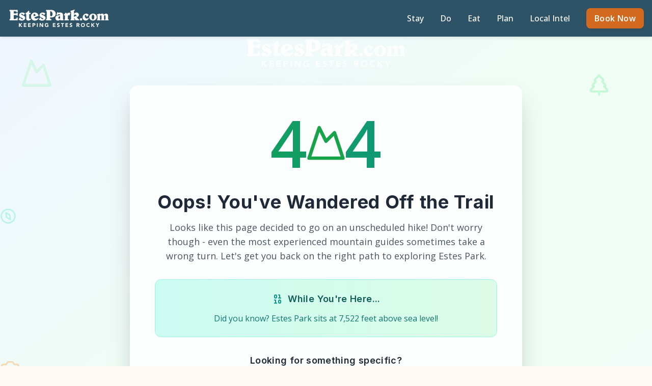

--- FILE ---
content_type: text/html; charset=UTF-8
request_url: https://estespark.com/listing/explore-estes/
body_size: 1289
content:
<!doctype html>
<html lang="en">
  <head>
    <meta charset="UTF-8" />
    
    <!-- Google Analytics 4 -->
    <script async src="https://www.googletagmanager.com/gtag/js?id=G-HB0NZG41L7"></script>
    <script>
      window.dataLayer = window.dataLayer || [];
      function gtag(){dataLayer.push(arguments);}
      gtag('js', new Date());
      gtag('config', 'G-HB0NZG41L7');
    </script>
    
    <!-- Google Search Console Verification -->
    <meta name="google-site-verification" content="estespark-verification-placeholder" />
    
    <link rel="icon" type="image/svg+xml" href="/EstesParkcom_Logo2021_WebLogo-28.svg" />
    <link rel="icon" type="image/png" href="/EstesPark.com Favicon.png" />
    <meta name="viewport" content="width=device-width, initial-scale=1.0" />
    <title>EstesPark.com - Your Complete Guide to Estes Park, Colorado</title>
    
    <!-- Google Fonts -->
    <link rel="preconnect" href="https://fonts.googleapis.com">
    <link rel="preconnect" href="https://fonts.gstatic.com" crossorigin>
    <link href="https://fonts.googleapis.com/css2?family=Inter:wght@400;500;600;700&family=Open+Sans:wght@400;500;600&display=swap" rel="stylesheet">
    
    <!-- Additional SEO Meta Tags -->
    <meta name="description" content="Discover Estes Park, Colorado - your gateway to Rocky Mountain National Park. Find accommodations, activities, real estate, wedding venues, and local businesses." />
    <meta name="keywords" content="Estes Park Colorado, Rocky Mountain National Park, Colorado tourism, mountain vacation, Estes Park hotels, Colorado real estate, mountain weddings" />
    <meta name="author" content="EstesPark.com" />
    <meta name="publisher" content="EstesPark.com" />
    <meta name="copyright" content="© 2025 EstesPark.com" />
    <meta name="language" content="en-US" />
    <meta name="geo.region" content="US-CO" />
    <meta name="geo.placename" content="Estes Park" />
    <meta name="geo.position" content="40.3772;-105.5217" />
    <meta name="ICBM" content="40.3772, -105.5217" />
    <link rel="canonical" href="https://www.estespark.com" />
    
    <!-- Open Graph Meta Tags -->
    <meta property="og:title" content="EstesPark.com - Your Complete Guide to Estes Park, Colorado" />
    <meta property="og:description" content="Discover Estes Park, Colorado - your gateway to Rocky Mountain National Park. Find accommodations, activities, real estate, wedding venues, and local businesses." />
    <meta property="og:image" content="https://images.pexels.com/photos/417074/pexels-photo-417074.jpeg?auto=compress&cs=tinysrgb&w=1200&h=630&fit=crop" />
    <meta property="og:url" content="https://www.estespark.com" />
    <meta property="og:type" content="website" />
    <meta property="og:site_name" content="EstesPark.com" />
    
    <!-- Twitter Card Meta Tags -->
    <meta name="twitter:card" content="summary_large_image" />
    <meta name="twitter:title" content="EstesPark.com - Your Complete Guide to Estes Park, Colorado" />
    <meta name="twitter:description" content="Discover Estes Park, Colorado - your gateway to Rocky Mountain National Park. Find accommodations, activities, real estate, wedding venues, and local businesses." />
    <meta name="twitter:image" content="https://images.pexels.com/photos/417074/pexels-photo-417074.jpeg?auto=compress&cs=tinysrgb&w=1200&h=630&fit=crop" />
    
    <!-- 2025 SEO Enhancements -->
    <meta name="robots" content="index, follow, max-image-preview:large, max-snippet:-1, max-video-preview:-1" />
    <meta name="googlebot" content="index, follow, max-video-preview:-1, max-image-preview:large, max-snippet:-1" />
    <meta name="bingbot" content="index, follow" />
    <meta name="theme-color" content="#2D9B8F" />
    <meta name="msapplication-TileColor" content="#2D9B8F" />
    
    <!-- Preconnect for Performance -->
    <link rel="preconnect" href="https://fonts.googleapis.com" />
    <link rel="preconnect" href="https://fonts.gstatic.com" crossorigin />
    <link rel="preconnect" href="https://images.pexels.com" />
    <link rel="dns-prefetch" href="https://www.googletagmanager.com" />
    <link rel="dns-prefetch" href="https://prf.hn" />
    
    <!-- Structured Data for Local Business -->
    <script type="application/ld+json">
    {
      "@context": "https://schema.org",
      "@type": "TravelAgency",
      "name": "EstesPark.com",
      "description": "Your complete guide to Estes Park, Colorado and gateway to Rocky Mountain National Park",
      "url": "https://estespark.com",
      "logo": "https://estespark.com/EstesParkcom_Logo2021_WebLogo-43.svg",
      "address": {
        "@type": "PostalAddress",
        "addressLocality": "Estes Park",
        "addressRegion": "Colorado",
        "addressCountry": "US",
        "postalCode": "80517"
      },
      "geo": {
        "@type": "GeoCoordinates",
        "latitude": "40.3772",
        "longitude": "-105.5217"
      },
      "telephone": "(970) 325-3753",
      "email": "info@estespark.com",
      "sameAs": [
        "https://www.facebook.com/estespark",
        "https://www.instagram.com/estespark",
        "https://twitter.com/estespark"
      ],
      "areaServed": {
        "@type": "Place",
        "name": "Estes Park, Colorado"
      },
      "serviceType": "Travel Planning and Accommodation Booking"
    }
    </script>
    <script type="module" crossorigin src="/assets/index-eLPvk2gR.js"></script>
    <link rel="stylesheet" crossorigin href="/assets/index-Cm6P8Ec6.css">
  </head>
  <body>
    <div id="root"></div>
  </body>
</html>

--- FILE ---
content_type: image/svg+xml
request_url: https://estespark.com/EstesParkcom_Logo2021_WebLogo-43.svg
body_size: 2993
content:
<svg id="Logos" xmlns="http://www.w3.org/2000/svg" viewBox="0 0 315 63"><defs><style>.cls-1{fill:#fff;}</style></defs><path class="cls-1" d="M4.5,33.75H6.78V9.65H4.5V5.53H29.67v6.88H25.83V11.15A10.79,10.79,0,0,0,20,9.65H17.25v6.84h8.58V14.21h3.84v8.87H25.83v-2H17.25V33.75h2.52a8.34,8.34,0,0,0,6.06-2V29.19h3.84v8.68H4.5Z"/><path class="cls-1" d="M36.36,28.66c3.1,3.54,6.06,5.72,7.85,5.72,1,0,1.6-.53,1.6-1.36,0-1,0-1-5.52-3.83a15.72,15.72,0,0,1-4.51-2.91A6.28,6.28,0,0,1,34,21.87a8.49,8.49,0,0,1,2.38-5.67,10,10,0,0,1,7.32-2.67c3.15,0,5.28.73,8.29,2.81l-3.73,5.72c-2.48-2.81-5.09-4.6-6.74-4.6a1.21,1.21,0,0,0-1.31,1.11c0,1.17.87,1.75,6.45,4.37,4.46,2.08,6.06,4,6.06,7.12,0,4.95-4.46,8.54-10.52,8.54-3.59,0-6.36-.92-10.14-3.4Z"/><path class="cls-1" d="M70.64,34.72c-3,2.76-5.48,3.88-8.39,3.88s-5.09-1.36-5.91-3.49a13,13,0,0,1-.58-4.51l.29-12.27H54v-3.1a12.71,12.71,0,0,0,8.29-7.08l3.06.58A26.08,26.08,0,0,0,65,13.14v1.12h4.65l-1.11,4.07H65V30.16c0,2.28.53,3.1,1.94,3.1.63,0,1.06-.19,2.08-.92Z"/><path class="cls-1" d="M94.35,32.2c-3.34,4.22-7.46,6.4-11.83,6.4-6.88,0-11.88-5.19-11.88-12.42s5-12.65,12-12.65c5.82,0,10,3.78,11.73,10.52a28,28,0,0,0-5.72,1.65l-7.9,3.05c1.45,2.57,3.44,3.84,6.11,3.84a8.61,8.61,0,0,0,5.77-2.48ZM85,22.84c-1.16-3.44-2.61-5.19-4.12-5.19-1.36,0-2.28,1.46-2.28,3.49a11.18,11.18,0,0,0,.68,4Z"/><path class="cls-1" d="M99.25,28.66c3.11,3.54,6.06,5.72,7.86,5.72,1,0,1.6-.53,1.6-1.36,0-1,0-1-5.53-3.83a15.87,15.87,0,0,1-4.51-2.91,6.33,6.33,0,0,1-1.75-4.41A8.54,8.54,0,0,1,99.3,16.2a10,10,0,0,1,7.32-2.67,13,13,0,0,1,8.29,2.81l-3.73,5.72c-2.47-2.81-5.09-4.6-6.74-4.6a1.21,1.21,0,0,0-1.31,1.11c0,1.17.87,1.75,6.45,4.37,4.46,2.08,6.06,4,6.06,7.12,0,4.95-4.46,8.54-10.52,8.54-3.59,0-6.35-.92-10.13-3.4Z"/><path class="cls-1" d="M117.19,33.75h2.28V9.65h-2.28V5.53h15.08c4.9,0,7.71.77,10.33,2.76a11.32,11.32,0,0,1,4.56,9.12c0,6.69-5.43,11.39-13.14,11.39a22.82,22.82,0,0,1-4.07-.38v5.33h3.49v4.12H117.19ZM130,21a5,5,0,0,0,.48,2.87,2.91,2.91,0,0,0,2.47,1.35c2.57,0,4.17-2.66,4.17-6.79,0-2.86-.67-5.13-2-6.64A6.08,6.08,0,0,0,130,9.65Z"/><path class="cls-1" d="M161.42,37.87a8.15,8.15,0,0,1-.58-2.33c-2.77,2.23-4.56,3.06-6.84,3.06a7.79,7.79,0,0,1-8-8c0-3.59,2.28-6.5,6.06-7.67a22.1,22.1,0,0,1,6.25-.72c.78,0,1.26,0,2.38,0,0-1.41-.15-1.94-.63-2.48a3.8,3.8,0,0,0-2.67-1,6.32,6.32,0,0,0-5.23,3l-3.06-1,3.2-8.34,3,1-.44,1.07a15.47,15.47,0,0,1,5.48-1c3.35,0,5.77.82,7.42,2.52,1.41,1.46,1.89,2.86,1.89,5.77v13h1.75v3.1Zm-1.65-12.56c-2.81,0-4.56,1.65-4.56,4.32,0,2,1.12,3.34,2.72,3.34,1.79,0,2.76-1.4,2.76-4V25.31Z"/><path class="cls-1" d="M174,34.77h1.79V24.92a4.73,4.73,0,0,0-.58-2.81l-.68.83L172.13,21l5.73-7.13c2.91,1.07,4.12,2.37,4.36,4.6.73-3,2.09-4.46,4.12-4.46a7.77,7.77,0,0,1,2.23.44l.68.19.44-1.16,2.81,1L189.69,23a6.73,6.73,0,0,0-2.86-1c-1.36,0-2.09,1.27-2.09,3.45v9.31h3v3.1H174Z"/><path class="cls-1" d="M192.84,34.77h1.84V11.2l-1.84.58V8.49l12.51-4V7.76l-1.7.58v8.92c2.91-2.62,5.39-3.73,8.1-3.73a7.1,7.1,0,0,1,6.94,7.22c0,3.54-2.19,5.92-6.6,7.28l5.53,6.74h2.13v3.1H208.84a55,55,0,0,0-5.19-7.37v4.27h1.7v3.1H192.84ZM208.79,24l1.6,1.94a2.93,2.93,0,0,0,.68-1.94,4.55,4.55,0,0,0-4.51-4.17,4.81,4.81,0,0,0-2.91,1.07v6.59Z"/><path class="cls-1" d="M225.48,30.79a3.83,3.83,0,1,1-3.88,3.78A3.87,3.87,0,0,1,225.48,30.79Z"/><path class="cls-1" d="M249.55,31.32c-2.63,5-5.72,7.18-10.06,7.18-5.25,0-9.3-4.38-9.3-10,0-6.14,5.42-11.6,11.43-11.6,3,0,5.59,1.42,7.68,4.29L243.25,27c-1.17-3.79-2.67-5.88-4.3-5.88-1.21,0-2,1.21-2,3.17a10.45,10.45,0,0,0,1.58,5.3c1.13,1.83,2.47,2.71,4.18,2.71s2.83-.67,4.67-2.63Z"/><path class="cls-1" d="M274.79,35.2h1.54V21.56l-1.54.46v-2.8l9.47-2.54c-.09.83-.17,2-.21,3.33,2.54-2.21,4.42-3.08,6.59-3.08a5.85,5.85,0,0,1,5.47,3.38c2.5-2.3,4.63-3.38,6.84-3.38a6.06,6.06,0,0,1,4.71,2.12c1,1.17,1.3,2.42,1.3,4.72V35.2h1.54v2.67H299.74V35.2h1.5V24.81c0-1-.09-1.42-.46-1.83a2.34,2.34,0,0,0-1.67-.84,4.17,4.17,0,0,0-2.59,1.3V35.2H298v2.67H287.26V35.2h1.55V24.81c0-1.71-.76-2.67-2.09-2.67a4.7,4.7,0,0,0-2.67,1.17V35.2h1.5v2.67H274.79Z"/><path class="cls-1" d="M262.31,38.5c-6.47,0-11.72-4.83-11.72-10.79s5.25-10.78,11.72-10.78S274,21.76,274,27.71,268.79,38.5,262.31,38.5Zm4-10.79c0-4.24-1.8-7.69-4-7.69s-4,3.45-4,7.69,1.8,7.69,4,7.69S266.33,32,266.33,27.71Z"/><path class="cls-1" d="M33.11,46.57h2.56V51.4l4.52-4.83h3.35L38.36,52,44,58.19H40.4l-4.73-5.51v5.51H33.11Z"/><path class="cls-1" d="M48.25,46.57h7.9v2.36H50.81V51.1h5v2.37h-5v2.36h5.63v2.36H48.25Z"/><path class="cls-1" d="M61.88,46.57h7.89v2.36H64.44V51.1h5v2.37h-5v2.36h5.63v2.36H61.88Z"/><path class="cls-1" d="M75.4,46.57h4.32a8.49,8.49,0,0,1,1.71.16,3.82,3.82,0,0,1,1.4.57,3,3,0,0,1,1,1.08,3.82,3.82,0,0,1,.35,1.72,4,4,0,0,1-.33,1.71,2.87,2.87,0,0,1-.9,1.1,3.64,3.64,0,0,1-1.36.58,7.75,7.75,0,0,1-1.71.17H78v4.53H75.4ZM78,51.5h1.7a3.62,3.62,0,0,0,.67-.07,1.78,1.78,0,0,0,.57-.22,1.21,1.21,0,0,0,.41-.43,1.29,1.29,0,0,0,.16-.68,1.11,1.11,0,0,0-.21-.71,1.34,1.34,0,0,0-.52-.42,2.25,2.25,0,0,0-.71-.19,6.8,6.8,0,0,0-.76,0H78Z"/><path class="cls-1" d="M89,46.57h2.56V58.19H89Z"/><path class="cls-1" d="M97.18,46.57h3.48l4.94,8.08h0V46.57h2.56V58.19h-3.35l-5.07-8.27h0v8.27H97.18Z"/><path class="cls-1" d="M124.37,57.37a9.37,9.37,0,0,1-2.37.86,12.36,12.36,0,0,1-2.51.26,7,7,0,0,1-2.51-.43,5.68,5.68,0,0,1-2-1.22,5.44,5.44,0,0,1-1.3-1.93,7,7,0,0,1,0-5.06,5.62,5.62,0,0,1,1.3-1.93,5.83,5.83,0,0,1,2-1.22,7.22,7.22,0,0,1,2.51-.43,9.45,9.45,0,0,1,2.57.34,5.08,5.08,0,0,1,2.06,1.16l-1.81,2a3.49,3.49,0,0,0-1.18-.82,4.13,4.13,0,0,0-1.64-.28,3.77,3.77,0,0,0-1.49.28,3.22,3.22,0,0,0-1.14.78,3.35,3.35,0,0,0-.73,1.19,4.28,4.28,0,0,0-.25,1.49,4.22,4.22,0,0,0,.25,1.5,3.44,3.44,0,0,0,.73,1.19,3.5,3.5,0,0,0,1.14.78,4,4,0,0,0,1.49.28,5,5,0,0,0,1.44-.19,5.68,5.68,0,0,0,1-.39V53.66h-2.08V51.3h4.55Z"/><path class="cls-1" d="M138.14,46.57H146v2.36H140.7V51.1h5v2.37h-5v2.36h5.63v2.36h-8.19Z"/><path class="cls-1" d="M157.42,49.41a1.8,1.8,0,0,0-.85-.58,2.9,2.9,0,0,0-1-.19,2.83,2.83,0,0,0-.57.06,2.49,2.49,0,0,0-.56.21,1.19,1.19,0,0,0-.43.37.93.93,0,0,0-.16.56.91.91,0,0,0,.39.8,3.72,3.72,0,0,0,1,.48c.4.13.82.26,1.28.39a5.31,5.31,0,0,1,1.29.56,3.08,3.08,0,0,1,1,1,3,3,0,0,1,.39,1.62,3.8,3.8,0,0,1-.36,1.7,3.35,3.35,0,0,1-1,1.19,4,4,0,0,1-1.43.71,6.36,6.36,0,0,1-1.71.23,6.17,6.17,0,0,1-2.1-.34A5.34,5.34,0,0,1,150.8,57l1.82-2a2.72,2.72,0,0,0,1,.81,2.85,2.85,0,0,0,1.24.29,2.79,2.79,0,0,0,.63-.08,2,2,0,0,0,.57-.22,1.15,1.15,0,0,0,.41-.38.89.89,0,0,0,.16-.54,1,1,0,0,0-.4-.83,4.14,4.14,0,0,0-1-.52l-1.32-.42a5.93,5.93,0,0,1-1.31-.58,3.27,3.27,0,0,1-1-1,2.69,2.69,0,0,1-.4-1.56,3.45,3.45,0,0,1,.37-1.64,3.41,3.41,0,0,1,1-1.18,4.33,4.33,0,0,1,1.42-.72,5.8,5.8,0,0,1,1.66-.24,6.79,6.79,0,0,1,1.91.28,4.4,4.4,0,0,1,1.65.94Z"/><path class="cls-1" d="M166.63,48.84h-3.32V46.57h9.2v2.27h-3.32v9.35h-2.56Z"/><path class="cls-1" d="M177.19,46.57h7.89v2.36h-5.33V51.1h5v2.37h-5v2.36h5.63v2.36h-8.19Z"/><path class="cls-1" d="M196.46,49.41a1.82,1.82,0,0,0-.84-.58,3,3,0,0,0-1-.19,2.32,2.32,0,0,0-1.14.27,1.25,1.25,0,0,0-.42.37.93.93,0,0,0-.17.56.9.9,0,0,0,.4.8,3.51,3.51,0,0,0,1,.48l1.29.39a5.31,5.31,0,0,1,1.29.56,2.8,2.8,0,0,1,1.39,2.59,3.8,3.8,0,0,1-.37,1.7,3.33,3.33,0,0,1-1,1.19,4.08,4.08,0,0,1-1.43.71,6.44,6.44,0,0,1-1.72.23,6.25,6.25,0,0,1-2.1-.34,5.3,5.3,0,0,1-1.8-1.12l1.82-2a2.61,2.61,0,0,0,1,.81,2.85,2.85,0,0,0,1.24.29,2.72,2.72,0,0,0,.63-.08,2,2,0,0,0,.58-.22,1.24,1.24,0,0,0,.41-.38,1,1,0,0,0,.15-.54,1,1,0,0,0-.4-.83,4,4,0,0,0-1-.52c-.4-.14-.84-.28-1.31-.42a6,6,0,0,1-1.32-.58,3.13,3.13,0,0,1-1-1,2.69,2.69,0,0,1-.41-1.56,3.42,3.42,0,0,1,1.36-2.82,4.23,4.23,0,0,1,1.42-.72,5.75,5.75,0,0,1,1.66-.24,6.72,6.72,0,0,1,1.9.28,4.44,4.44,0,0,1,1.66.94Z"/><path class="cls-1" d="M211.57,46.57h4.5a8.25,8.25,0,0,1,1.68.17,4,4,0,0,1,1.39.58,3,3,0,0,1,1,1.08,3.73,3.73,0,0,1,.35,1.7,3.37,3.37,0,0,1-.64,2.09,2.9,2.9,0,0,1-1.87,1.1l2.95,4.9h-3.07l-2.43-4.64h-1.26v4.64h-2.56Zm2.56,4.81h1.51l.73,0a2.48,2.48,0,0,0,.7-.15,1.18,1.18,0,0,0,.52-.39,1.46,1.46,0,0,0,0-1.44,1.11,1.11,0,0,0-.46-.4,1.84,1.84,0,0,0-.64-.19,4.31,4.31,0,0,0-.71,0h-1.67Z"/><path class="cls-1" d="M224.87,52.38a6.63,6.63,0,0,1,.46-2.53,5.54,5.54,0,0,1,3.3-3.15,7.54,7.54,0,0,1,5,0,5.83,5.83,0,0,1,2,1.22,5.62,5.62,0,0,1,1.3,1.93,7,7,0,0,1,0,5.06,5.44,5.44,0,0,1-1.3,1.93,5.68,5.68,0,0,1-2,1.22,7.54,7.54,0,0,1-5,0,5.68,5.68,0,0,1-2-1.22,5.59,5.59,0,0,1-1.31-1.93A6.59,6.59,0,0,1,224.87,52.38Zm2.66,0a4.22,4.22,0,0,0,.25,1.5,3.44,3.44,0,0,0,.73,1.19,3.5,3.5,0,0,0,1.14.78,4.1,4.1,0,0,0,3,0,3.5,3.5,0,0,0,1.14-.78,3.6,3.6,0,0,0,.73-1.19,4.22,4.22,0,0,0,.25-1.5,4.28,4.28,0,0,0-.25-1.49,3.5,3.5,0,0,0-.73-1.19,3.22,3.22,0,0,0-1.14-.78,4.1,4.1,0,0,0-3,0,3.22,3.22,0,0,0-1.14.78,3.35,3.35,0,0,0-.73,1.19A4.28,4.28,0,0,0,227.53,52.38Z"/><path class="cls-1" d="M250,49.59a2.51,2.51,0,0,0-.93-.71,3.41,3.41,0,0,0-2.61,0,3,3,0,0,0-1.07.78,3.6,3.6,0,0,0-.7,1.19,4.28,4.28,0,0,0-.26,1.49,4.22,4.22,0,0,0,.26,1.5,3.87,3.87,0,0,0,.69,1.19,3.35,3.35,0,0,0,1.05.78,3.11,3.11,0,0,0,1.29.28,2.86,2.86,0,0,0,1.39-.33,2.76,2.76,0,0,0,1-.92l2.14,1.59A4.5,4.5,0,0,1,250.41,58a5.73,5.73,0,0,1-2.33.49,7,7,0,0,1-2.51-.43,5.68,5.68,0,0,1-2-1.22,5.57,5.57,0,0,1-1.3-1.93,7,7,0,0,1,0-5.06,5.76,5.76,0,0,1,1.3-1.93,5.83,5.83,0,0,1,2-1.22,7.27,7.27,0,0,1,2.51-.43,6.24,6.24,0,0,1,1,.09,5.45,5.45,0,0,1,1,.29,4.3,4.3,0,0,1,1,.53,3.83,3.83,0,0,1,.86.8Z"/><path class="cls-1" d="M257.06,46.57h2.57V51.4l4.51-4.83h3.35L262.32,52l5.61,6.22h-3.58l-4.72-5.51v5.51h-2.57Z"/><path class="cls-1" d="M275,53.24l-4.37-6.67h3.19l2.46,4.35,2.61-4.35h3l-4.37,6.67v4.95H275Z"/></svg>

--- FILE ---
content_type: application/javascript; charset=UTF-8
request_url: https://estespark.com/assets/index-eLPvk2gR.js
body_size: 219988
content:
var Sv=Object.defineProperty;var Cv=(e,t,n)=>t in e?Sv(e,t,{enumerable:!0,configurable:!0,writable:!0,value:n}):e[t]=n;var mr=(e,t,n)=>Cv(e,typeof t!="symbol"?t+"":t,n);(function(){const t=document.createElement("link").relList;if(t&&t.supports&&t.supports("modulepreload"))return;for(const a of document.querySelectorAll('link[rel="modulepreload"]'))s(a);new MutationObserver(a=>{for(const i of a)if(i.type==="childList")for(const o of i.addedNodes)o.tagName==="LINK"&&o.rel==="modulepreload"&&s(o)}).observe(document,{childList:!0,subtree:!0});function n(a){const i={};return a.integrity&&(i.integrity=a.integrity),a.referrerPolicy&&(i.referrerPolicy=a.referrerPolicy),a.crossOrigin==="use-credentials"?i.credentials="include":a.crossOrigin==="anonymous"?i.credentials="omit":i.credentials="same-origin",i}function s(a){if(a.ep)return;a.ep=!0;const i=n(a);fetch(a.href,i)}})();var es=typeof globalThis<"u"?globalThis:typeof window<"u"?window:typeof global<"u"?global:typeof self<"u"?self:{};function cr(e){return e&&e.__esModule&&Object.prototype.hasOwnProperty.call(e,"default")?e.default:e}function Hf(e){if(e.__esModule)return e;var t=e.default;if(typeof t=="function"){var n=function s(){return this instanceof s?Reflect.construct(t,arguments,this.constructor):t.apply(this,arguments)};n.prototype=t.prototype}else n={};return Object.defineProperty(n,"__esModule",{value:!0}),Object.keys(e).forEach(function(s){var a=Object.getOwnPropertyDescriptor(e,s);Object.defineProperty(n,s,a.get?a:{enumerable:!0,get:function(){return e[s]}})}),n}var Wf={exports:{}},al={},Uf={exports:{}},ee={};/**
 * @license React
 * react.production.min.js
 *
 * Copyright (c) Facebook, Inc. and its affiliates.
 *
 * This source code is licensed under the MIT license found in the
 * LICENSE file in the root directory of this source tree.
 */var ri=Symbol.for("react.element"),Tv=Symbol.for("react.portal"),Av=Symbol.for("react.fragment"),Rv=Symbol.for("react.strict_mode"),Mv=Symbol.for("react.profiler"),Lv=Symbol.for("react.provider"),Ov=Symbol.for("react.context"),Dv=Symbol.for("react.forward_ref"),_v=Symbol.for("react.suspense"),Iv=Symbol.for("react.memo"),Fv=Symbol.for("react.lazy"),qm=Symbol.iterator;function $v(e){return e===null||typeof e!="object"?null:(e=qm&&e[qm]||e["@@iterator"],typeof e=="function"?e:null)}var zf={isMounted:function(){return!1},enqueueForceUpdate:function(){},enqueueReplaceState:function(){},enqueueSetState:function(){}},Vf=Object.assign,Gf={};function Is(e,t,n){this.props=e,this.context=t,this.refs=Gf,this.updater=n||zf}Is.prototype.isReactComponent={};Is.prototype.setState=function(e,t){if(typeof e!="object"&&typeof e!="function"&&e!=null)throw Error("setState(...): takes an object of state variables to update or a function which returns an object of state variables.");this.updater.enqueueSetState(this,e,t,"setState")};Is.prototype.forceUpdate=function(e){this.updater.enqueueForceUpdate(this,e,"forceUpdate")};function qf(){}qf.prototype=Is.prototype;function ku(e,t,n){this.props=e,this.context=t,this.refs=Gf,this.updater=n||zf}var Nu=ku.prototype=new qf;Nu.constructor=ku;Vf(Nu,Is.prototype);Nu.isPureReactComponent=!0;var Ym=Array.isArray,Yf=Object.prototype.hasOwnProperty,Eu={current:null},Kf={key:!0,ref:!0,__self:!0,__source:!0};function Qf(e,t,n){var s,a={},i=null,o=null;if(t!=null)for(s in t.ref!==void 0&&(o=t.ref),t.key!==void 0&&(i=""+t.key),t)Yf.call(t,s)&&!Kf.hasOwnProperty(s)&&(a[s]=t[s]);var l=arguments.length-2;if(l===1)a.children=n;else if(1<l){for(var c=Array(l),d=0;d<l;d++)c[d]=arguments[d+2];a.children=c}if(e&&e.defaultProps)for(s in l=e.defaultProps,l)a[s]===void 0&&(a[s]=l[s]);return{$$typeof:ri,type:e,key:i,ref:o,props:a,_owner:Eu.current}}function Bv(e,t){return{$$typeof:ri,type:e.type,key:t,ref:e.ref,props:e.props,_owner:e._owner}}function Pu(e){return typeof e=="object"&&e!==null&&e.$$typeof===ri}function Hv(e){var t={"=":"=0",":":"=2"};return"$"+e.replace(/[=:]/g,function(n){return t[n]})}var Km=/\/+/g;function Dl(e,t){return typeof e=="object"&&e!==null&&e.key!=null?Hv(""+e.key):t.toString(36)}function Ki(e,t,n,s,a){var i=typeof e;(i==="undefined"||i==="boolean")&&(e=null);var o=!1;if(e===null)o=!0;else switch(i){case"string":case"number":o=!0;break;case"object":switch(e.$$typeof){case ri:case Tv:o=!0}}if(o)return o=e,a=a(o),e=s===""?"."+Dl(o,0):s,Ym(a)?(n="",e!=null&&(n=e.replace(Km,"$&/")+"/"),Ki(a,t,n,"",function(d){return d})):a!=null&&(Pu(a)&&(a=Bv(a,n+(!a.key||o&&o.key===a.key?"":(""+a.key).replace(Km,"$&/")+"/")+e)),t.push(a)),1;if(o=0,s=s===""?".":s+":",Ym(e))for(var l=0;l<e.length;l++){i=e[l];var c=s+Dl(i,l);o+=Ki(i,t,n,c,a)}else if(c=$v(e),typeof c=="function")for(e=c.call(e),l=0;!(i=e.next()).done;)i=i.value,c=s+Dl(i,l++),o+=Ki(i,t,n,c,a);else if(i==="object")throw t=String(e),Error("Objects are not valid as a React child (found: "+(t==="[object Object]"?"object with keys {"+Object.keys(e).join(", ")+"}":t)+"). If you meant to render a collection of children, use an array instead.");return o}function ki(e,t,n){if(e==null)return e;var s=[],a=0;return Ki(e,s,"","",function(i){return t.call(n,i,a++)}),s}function Wv(e){if(e._status===-1){var t=e._result;t=t(),t.then(function(n){(e._status===0||e._status===-1)&&(e._status=1,e._result=n)},function(n){(e._status===0||e._status===-1)&&(e._status=2,e._result=n)}),e._status===-1&&(e._status=0,e._result=t)}if(e._status===1)return e._result.default;throw e._result}var rt={current:null},Qi={transition:null},Uv={ReactCurrentDispatcher:rt,ReactCurrentBatchConfig:Qi,ReactCurrentOwner:Eu};function Jf(){throw Error("act(...) is not supported in production builds of React.")}ee.Children={map:ki,forEach:function(e,t,n){ki(e,function(){t.apply(this,arguments)},n)},count:function(e){var t=0;return ki(e,function(){t++}),t},toArray:function(e){return ki(e,function(t){return t})||[]},only:function(e){if(!Pu(e))throw Error("React.Children.only expected to receive a single React element child.");return e}};ee.Component=Is;ee.Fragment=Av;ee.Profiler=Mv;ee.PureComponent=ku;ee.StrictMode=Rv;ee.Suspense=_v;ee.__SECRET_INTERNALS_DO_NOT_USE_OR_YOU_WILL_BE_FIRED=Uv;ee.act=Jf;ee.cloneElement=function(e,t,n){if(e==null)throw Error("React.cloneElement(...): The argument must be a React element, but you passed "+e+".");var s=Vf({},e.props),a=e.key,i=e.ref,o=e._owner;if(t!=null){if(t.ref!==void 0&&(i=t.ref,o=Eu.current),t.key!==void 0&&(a=""+t.key),e.type&&e.type.defaultProps)var l=e.type.defaultProps;for(c in t)Yf.call(t,c)&&!Kf.hasOwnProperty(c)&&(s[c]=t[c]===void 0&&l!==void 0?l[c]:t[c])}var c=arguments.length-2;if(c===1)s.children=n;else if(1<c){l=Array(c);for(var d=0;d<c;d++)l[d]=arguments[d+2];s.children=l}return{$$typeof:ri,type:e.type,key:a,ref:i,props:s,_owner:o}};ee.createContext=function(e){return e={$$typeof:Ov,_currentValue:e,_currentValue2:e,_threadCount:0,Provider:null,Consumer:null,_defaultValue:null,_globalName:null},e.Provider={$$typeof:Lv,_context:e},e.Consumer=e};ee.createElement=Qf;ee.createFactory=function(e){var t=Qf.bind(null,e);return t.type=e,t};ee.createRef=function(){return{current:null}};ee.forwardRef=function(e){return{$$typeof:Dv,render:e}};ee.isValidElement=Pu;ee.lazy=function(e){return{$$typeof:Fv,_payload:{_status:-1,_result:e},_init:Wv}};ee.memo=function(e,t){return{$$typeof:Iv,type:e,compare:t===void 0?null:t}};ee.startTransition=function(e){var t=Qi.transition;Qi.transition={};try{e()}finally{Qi.transition=t}};ee.unstable_act=Jf;ee.useCallback=function(e,t){return rt.current.useCallback(e,t)};ee.useContext=function(e){return rt.current.useContext(e)};ee.useDebugValue=function(){};ee.useDeferredValue=function(e){return rt.current.useDeferredValue(e)};ee.useEffect=function(e,t){return rt.current.useEffect(e,t)};ee.useId=function(){return rt.current.useId()};ee.useImperativeHandle=function(e,t,n){return rt.current.useImperativeHandle(e,t,n)};ee.useInsertionEffect=function(e,t){return rt.current.useInsertionEffect(e,t)};ee.useLayoutEffect=function(e,t){return rt.current.useLayoutEffect(e,t)};ee.useMemo=function(e,t){return rt.current.useMemo(e,t)};ee.useReducer=function(e,t,n){return rt.current.useReducer(e,t,n)};ee.useRef=function(e){return rt.current.useRef(e)};ee.useState=function(e){return rt.current.useState(e)};ee.useSyncExternalStore=function(e,t,n){return rt.current.useSyncExternalStore(e,t,n)};ee.useTransition=function(){return rt.current.useTransition()};ee.version="18.3.1";Uf.exports=ee;var w=Uf.exports;const Xe=cr(w);/**
 * @license React
 * react-jsx-runtime.production.min.js
 *
 * Copyright (c) Facebook, Inc. and its affiliates.
 *
 * This source code is licensed under the MIT license found in the
 * LICENSE file in the root directory of this source tree.
 */var zv=w,Vv=Symbol.for("react.element"),Gv=Symbol.for("react.fragment"),qv=Object.prototype.hasOwnProperty,Yv=zv.__SECRET_INTERNALS_DO_NOT_USE_OR_YOU_WILL_BE_FIRED.ReactCurrentOwner,Kv={key:!0,ref:!0,__self:!0,__source:!0};function Xf(e,t,n){var s,a={},i=null,o=null;n!==void 0&&(i=""+n),t.key!==void 0&&(i=""+t.key),t.ref!==void 0&&(o=t.ref);for(s in t)qv.call(t,s)&&!Kv.hasOwnProperty(s)&&(a[s]=t[s]);if(e&&e.defaultProps)for(s in t=e.defaultProps,t)a[s]===void 0&&(a[s]=t[s]);return{$$typeof:Vv,type:e,key:i,ref:o,props:a,_owner:Yv.current}}al.Fragment=Gv;al.jsx=Xf;al.jsxs=Xf;Wf.exports=al;var r=Wf.exports,Zf={exports:{}},wt={},eg={exports:{}},tg={};/**
 * @license React
 * scheduler.production.min.js
 *
 * Copyright (c) Facebook, Inc. and its affiliates.
 *
 * This source code is licensed under the MIT license found in the
 * LICENSE file in the root directory of this source tree.
 */(function(e){function t(_,z){var Y=_.length;_.push(z);e:for(;0<Y;){var re=Y-1>>>1,ae=_[re];if(0<a(ae,z))_[re]=z,_[Y]=ae,Y=re;else break e}}function n(_){return _.length===0?null:_[0]}function s(_){if(_.length===0)return null;var z=_[0],Y=_.pop();if(Y!==z){_[0]=Y;e:for(var re=0,ae=_.length,Nt=ae>>>1;re<Nt;){var Oe=2*(re+1)-1,Ot=_[Oe],mt=Oe+1,Et=_[mt];if(0>a(Ot,Y))mt<ae&&0>a(Et,Ot)?(_[re]=Et,_[mt]=Y,re=mt):(_[re]=Ot,_[Oe]=Y,re=Oe);else if(mt<ae&&0>a(Et,Y))_[re]=Et,_[mt]=Y,re=mt;else break e}}return z}function a(_,z){var Y=_.sortIndex-z.sortIndex;return Y!==0?Y:_.id-z.id}if(typeof performance=="object"&&typeof performance.now=="function"){var i=performance;e.unstable_now=function(){return i.now()}}else{var o=Date,l=o.now();e.unstable_now=function(){return o.now()-l}}var c=[],d=[],u=1,h=null,p=3,y=!1,m=!1,b=!1,v=typeof setTimeout=="function"?setTimeout:null,f=typeof clearTimeout=="function"?clearTimeout:null,x=typeof setImmediate<"u"?setImmediate:null;typeof navigator<"u"&&navigator.scheduling!==void 0&&navigator.scheduling.isInputPending!==void 0&&navigator.scheduling.isInputPending.bind(navigator.scheduling);function g(_){for(var z=n(d);z!==null;){if(z.callback===null)s(d);else if(z.startTime<=_)s(d),z.sortIndex=z.expirationTime,t(c,z);else break;z=n(d)}}function k(_){if(b=!1,g(_),!m)if(n(c)!==null)m=!0,L(j);else{var z=n(d);z!==null&&te(k,z.startTime-_)}}function j(_,z){m=!1,b&&(b=!1,f(C),C=-1),y=!0;var Y=p;try{for(g(z),h=n(c);h!==null&&(!(h.expirationTime>z)||_&&!q());){var re=h.callback;if(typeof re=="function"){h.callback=null,p=h.priorityLevel;var ae=re(h.expirationTime<=z);z=e.unstable_now(),typeof ae=="function"?h.callback=ae:h===n(c)&&s(c),g(z)}else s(c);h=n(c)}if(h!==null)var Nt=!0;else{var Oe=n(d);Oe!==null&&te(k,Oe.startTime-z),Nt=!1}return Nt}finally{h=null,p=Y,y=!1}}var P=!1,E=null,C=-1,M=5,D=-1;function q(){return!(e.unstable_now()-D<M)}function $(){if(E!==null){var _=e.unstable_now();D=_;var z=!0;try{z=E(!0,_)}finally{z?W():(P=!1,E=null)}}else P=!1}var W;if(typeof x=="function")W=function(){x($)};else if(typeof MessageChannel<"u"){var B=new MessageChannel,N=B.port2;B.port1.onmessage=$,W=function(){N.postMessage(null)}}else W=function(){v($,0)};function L(_){E=_,P||(P=!0,W())}function te(_,z){C=v(function(){_(e.unstable_now())},z)}e.unstable_IdlePriority=5,e.unstable_ImmediatePriority=1,e.unstable_LowPriority=4,e.unstable_NormalPriority=3,e.unstable_Profiling=null,e.unstable_UserBlockingPriority=2,e.unstable_cancelCallback=function(_){_.callback=null},e.unstable_continueExecution=function(){m||y||(m=!0,L(j))},e.unstable_forceFrameRate=function(_){0>_||125<_?console.error("forceFrameRate takes a positive int between 0 and 125, forcing frame rates higher than 125 fps is not supported"):M=0<_?Math.floor(1e3/_):5},e.unstable_getCurrentPriorityLevel=function(){return p},e.unstable_getFirstCallbackNode=function(){return n(c)},e.unstable_next=function(_){switch(p){case 1:case 2:case 3:var z=3;break;default:z=p}var Y=p;p=z;try{return _()}finally{p=Y}},e.unstable_pauseExecution=function(){},e.unstable_requestPaint=function(){},e.unstable_runWithPriority=function(_,z){switch(_){case 1:case 2:case 3:case 4:case 5:break;default:_=3}var Y=p;p=_;try{return z()}finally{p=Y}},e.unstable_scheduleCallback=function(_,z,Y){var re=e.unstable_now();switch(typeof Y=="object"&&Y!==null?(Y=Y.delay,Y=typeof Y=="number"&&0<Y?re+Y:re):Y=re,_){case 1:var ae=-1;break;case 2:ae=250;break;case 5:ae=1073741823;break;case 4:ae=1e4;break;default:ae=5e3}return ae=Y+ae,_={id:u++,callback:z,priorityLevel:_,startTime:Y,expirationTime:ae,sortIndex:-1},Y>re?(_.sortIndex=Y,t(d,_),n(c)===null&&_===n(d)&&(b?(f(C),C=-1):b=!0,te(k,Y-re))):(_.sortIndex=ae,t(c,_),m||y||(m=!0,L(j))),_},e.unstable_shouldYield=q,e.unstable_wrapCallback=function(_){var z=p;return function(){var Y=p;p=z;try{return _.apply(this,arguments)}finally{p=Y}}}})(tg);eg.exports=tg;var Qv=eg.exports;/**
 * @license React
 * react-dom.production.min.js
 *
 * Copyright (c) Facebook, Inc. and its affiliates.
 *
 * This source code is licensed under the MIT license found in the
 * LICENSE file in the root directory of this source tree.
 */var Jv=w,vt=Qv;function O(e){for(var t="https://reactjs.org/docs/error-decoder.html?invariant="+e,n=1;n<arguments.length;n++)t+="&args[]="+encodeURIComponent(arguments[n]);return"Minified React error #"+e+"; visit "+t+" for the full message or use the non-minified dev environment for full errors and additional helpful warnings."}var rg=new Set,Ma={};function Wn(e,t){Ps(e,t),Ps(e+"Capture",t)}function Ps(e,t){for(Ma[e]=t,e=0;e<t.length;e++)rg.add(t[e])}var kr=!(typeof window>"u"||typeof window.document>"u"||typeof window.document.createElement>"u"),Kc=Object.prototype.hasOwnProperty,Xv=/^[:A-Z_a-z\u00C0-\u00D6\u00D8-\u00F6\u00F8-\u02FF\u0370-\u037D\u037F-\u1FFF\u200C-\u200D\u2070-\u218F\u2C00-\u2FEF\u3001-\uD7FF\uF900-\uFDCF\uFDF0-\uFFFD][:A-Z_a-z\u00C0-\u00D6\u00D8-\u00F6\u00F8-\u02FF\u0370-\u037D\u037F-\u1FFF\u200C-\u200D\u2070-\u218F\u2C00-\u2FEF\u3001-\uD7FF\uF900-\uFDCF\uFDF0-\uFFFD\-.0-9\u00B7\u0300-\u036F\u203F-\u2040]*$/,Qm={},Jm={};function Zv(e){return Kc.call(Jm,e)?!0:Kc.call(Qm,e)?!1:Xv.test(e)?Jm[e]=!0:(Qm[e]=!0,!1)}function eb(e,t,n,s){if(n!==null&&n.type===0)return!1;switch(typeof t){case"function":case"symbol":return!0;case"boolean":return s?!1:n!==null?!n.acceptsBooleans:(e=e.toLowerCase().slice(0,5),e!=="data-"&&e!=="aria-");default:return!1}}function tb(e,t,n,s){if(t===null||typeof t>"u"||eb(e,t,n,s))return!0;if(s)return!1;if(n!==null)switch(n.type){case 3:return!t;case 4:return t===!1;case 5:return isNaN(t);case 6:return isNaN(t)||1>t}return!1}function nt(e,t,n,s,a,i,o){this.acceptsBooleans=t===2||t===3||t===4,this.attributeName=s,this.attributeNamespace=a,this.mustUseProperty=n,this.propertyName=e,this.type=t,this.sanitizeURL=i,this.removeEmptyString=o}var ze={};"children dangerouslySetInnerHTML defaultValue defaultChecked innerHTML suppressContentEditableWarning suppressHydrationWarning style".split(" ").forEach(function(e){ze[e]=new nt(e,0,!1,e,null,!1,!1)});[["acceptCharset","accept-charset"],["className","class"],["htmlFor","for"],["httpEquiv","http-equiv"]].forEach(function(e){var t=e[0];ze[t]=new nt(t,1,!1,e[1],null,!1,!1)});["contentEditable","draggable","spellCheck","value"].forEach(function(e){ze[e]=new nt(e,2,!1,e.toLowerCase(),null,!1,!1)});["autoReverse","externalResourcesRequired","focusable","preserveAlpha"].forEach(function(e){ze[e]=new nt(e,2,!1,e,null,!1,!1)});"allowFullScreen async autoFocus autoPlay controls default defer disabled disablePictureInPicture disableRemotePlayback formNoValidate hidden loop noModule noValidate open playsInline readOnly required reversed scoped seamless itemScope".split(" ").forEach(function(e){ze[e]=new nt(e,3,!1,e.toLowerCase(),null,!1,!1)});["checked","multiple","muted","selected"].forEach(function(e){ze[e]=new nt(e,3,!0,e,null,!1,!1)});["capture","download"].forEach(function(e){ze[e]=new nt(e,4,!1,e,null,!1,!1)});["cols","rows","size","span"].forEach(function(e){ze[e]=new nt(e,6,!1,e,null,!1,!1)});["rowSpan","start"].forEach(function(e){ze[e]=new nt(e,5,!1,e.toLowerCase(),null,!1,!1)});var Su=/[\-:]([a-z])/g;function Cu(e){return e[1].toUpperCase()}"accent-height alignment-baseline arabic-form baseline-shift cap-height clip-path clip-rule color-interpolation color-interpolation-filters color-profile color-rendering dominant-baseline enable-background fill-opacity fill-rule flood-color flood-opacity font-family font-size font-size-adjust font-stretch font-style font-variant font-weight glyph-name glyph-orientation-horizontal glyph-orientation-vertical horiz-adv-x horiz-origin-x image-rendering letter-spacing lighting-color marker-end marker-mid marker-start overline-position overline-thickness paint-order panose-1 pointer-events rendering-intent shape-rendering stop-color stop-opacity strikethrough-position strikethrough-thickness stroke-dasharray stroke-dashoffset stroke-linecap stroke-linejoin stroke-miterlimit stroke-opacity stroke-width text-anchor text-decoration text-rendering underline-position underline-thickness unicode-bidi unicode-range units-per-em v-alphabetic v-hanging v-ideographic v-mathematical vector-effect vert-adv-y vert-origin-x vert-origin-y word-spacing writing-mode xmlns:xlink x-height".split(" ").forEach(function(e){var t=e.replace(Su,Cu);ze[t]=new nt(t,1,!1,e,null,!1,!1)});"xlink:actuate xlink:arcrole xlink:role xlink:show xlink:title xlink:type".split(" ").forEach(function(e){var t=e.replace(Su,Cu);ze[t]=new nt(t,1,!1,e,"http://www.w3.org/1999/xlink",!1,!1)});["xml:base","xml:lang","xml:space"].forEach(function(e){var t=e.replace(Su,Cu);ze[t]=new nt(t,1,!1,e,"http://www.w3.org/XML/1998/namespace",!1,!1)});["tabIndex","crossOrigin"].forEach(function(e){ze[e]=new nt(e,1,!1,e.toLowerCase(),null,!1,!1)});ze.xlinkHref=new nt("xlinkHref",1,!1,"xlink:href","http://www.w3.org/1999/xlink",!0,!1);["src","href","action","formAction"].forEach(function(e){ze[e]=new nt(e,1,!1,e.toLowerCase(),null,!0,!0)});function Tu(e,t,n,s){var a=ze.hasOwnProperty(t)?ze[t]:null;(a!==null?a.type!==0:s||!(2<t.length)||t[0]!=="o"&&t[0]!=="O"||t[1]!=="n"&&t[1]!=="N")&&(tb(t,n,a,s)&&(n=null),s||a===null?Zv(t)&&(n===null?e.removeAttribute(t):e.setAttribute(t,""+n)):a.mustUseProperty?e[a.propertyName]=n===null?a.type===3?!1:"":n:(t=a.attributeName,s=a.attributeNamespace,n===null?e.removeAttribute(t):(a=a.type,n=a===3||a===4&&n===!0?"":""+n,s?e.setAttributeNS(s,t,n):e.setAttribute(t,n))))}var Cr=Jv.__SECRET_INTERNALS_DO_NOT_USE_OR_YOU_WILL_BE_FIRED,Ni=Symbol.for("react.element"),ts=Symbol.for("react.portal"),rs=Symbol.for("react.fragment"),Au=Symbol.for("react.strict_mode"),Qc=Symbol.for("react.profiler"),ng=Symbol.for("react.provider"),sg=Symbol.for("react.context"),Ru=Symbol.for("react.forward_ref"),Jc=Symbol.for("react.suspense"),Xc=Symbol.for("react.suspense_list"),Mu=Symbol.for("react.memo"),Dr=Symbol.for("react.lazy"),ag=Symbol.for("react.offscreen"),Xm=Symbol.iterator;function Gs(e){return e===null||typeof e!="object"?null:(e=Xm&&e[Xm]||e["@@iterator"],typeof e=="function"?e:null)}var ke=Object.assign,_l;function ha(e){if(_l===void 0)try{throw Error()}catch(n){var t=n.stack.trim().match(/\n( *(at )?)/);_l=t&&t[1]||""}return`
`+_l+e}var Il=!1;function Fl(e,t){if(!e||Il)return"";Il=!0;var n=Error.prepareStackTrace;Error.prepareStackTrace=void 0;try{if(t)if(t=function(){throw Error()},Object.defineProperty(t.prototype,"props",{set:function(){throw Error()}}),typeof Reflect=="object"&&Reflect.construct){try{Reflect.construct(t,[])}catch(d){var s=d}Reflect.construct(e,[],t)}else{try{t.call()}catch(d){s=d}e.call(t.prototype)}else{try{throw Error()}catch(d){s=d}e()}}catch(d){if(d&&s&&typeof d.stack=="string"){for(var a=d.stack.split(`
`),i=s.stack.split(`
`),o=a.length-1,l=i.length-1;1<=o&&0<=l&&a[o]!==i[l];)l--;for(;1<=o&&0<=l;o--,l--)if(a[o]!==i[l]){if(o!==1||l!==1)do if(o--,l--,0>l||a[o]!==i[l]){var c=`
`+a[o].replace(" at new "," at ");return e.displayName&&c.includes("<anonymous>")&&(c=c.replace("<anonymous>",e.displayName)),c}while(1<=o&&0<=l);break}}}finally{Il=!1,Error.prepareStackTrace=n}return(e=e?e.displayName||e.name:"")?ha(e):""}function rb(e){switch(e.tag){case 5:return ha(e.type);case 16:return ha("Lazy");case 13:return ha("Suspense");case 19:return ha("SuspenseList");case 0:case 2:case 15:return e=Fl(e.type,!1),e;case 11:return e=Fl(e.type.render,!1),e;case 1:return e=Fl(e.type,!0),e;default:return""}}function Zc(e){if(e==null)return null;if(typeof e=="function")return e.displayName||e.name||null;if(typeof e=="string")return e;switch(e){case rs:return"Fragment";case ts:return"Portal";case Qc:return"Profiler";case Au:return"StrictMode";case Jc:return"Suspense";case Xc:return"SuspenseList"}if(typeof e=="object")switch(e.$$typeof){case sg:return(e.displayName||"Context")+".Consumer";case ng:return(e._context.displayName||"Context")+".Provider";case Ru:var t=e.render;return e=e.displayName,e||(e=t.displayName||t.name||"",e=e!==""?"ForwardRef("+e+")":"ForwardRef"),e;case Mu:return t=e.displayName||null,t!==null?t:Zc(e.type)||"Memo";case Dr:t=e._payload,e=e._init;try{return Zc(e(t))}catch{}}return null}function nb(e){var t=e.type;switch(e.tag){case 24:return"Cache";case 9:return(t.displayName||"Context")+".Consumer";case 10:return(t._context.displayName||"Context")+".Provider";case 18:return"DehydratedFragment";case 11:return e=t.render,e=e.displayName||e.name||"",t.displayName||(e!==""?"ForwardRef("+e+")":"ForwardRef");case 7:return"Fragment";case 5:return t;case 4:return"Portal";case 3:return"Root";case 6:return"Text";case 16:return Zc(t);case 8:return t===Au?"StrictMode":"Mode";case 22:return"Offscreen";case 12:return"Profiler";case 21:return"Scope";case 13:return"Suspense";case 19:return"SuspenseList";case 25:return"TracingMarker";case 1:case 0:case 17:case 2:case 14:case 15:if(typeof t=="function")return t.displayName||t.name||null;if(typeof t=="string")return t}return null}function en(e){switch(typeof e){case"boolean":case"number":case"string":case"undefined":return e;case"object":return e;default:return""}}function ig(e){var t=e.type;return(e=e.nodeName)&&e.toLowerCase()==="input"&&(t==="checkbox"||t==="radio")}function sb(e){var t=ig(e)?"checked":"value",n=Object.getOwnPropertyDescriptor(e.constructor.prototype,t),s=""+e[t];if(!e.hasOwnProperty(t)&&typeof n<"u"&&typeof n.get=="function"&&typeof n.set=="function"){var a=n.get,i=n.set;return Object.defineProperty(e,t,{configurable:!0,get:function(){return a.call(this)},set:function(o){s=""+o,i.call(this,o)}}),Object.defineProperty(e,t,{enumerable:n.enumerable}),{getValue:function(){return s},setValue:function(o){s=""+o},stopTracking:function(){e._valueTracker=null,delete e[t]}}}}function Ei(e){e._valueTracker||(e._valueTracker=sb(e))}function og(e){if(!e)return!1;var t=e._valueTracker;if(!t)return!0;var n=t.getValue(),s="";return e&&(s=ig(e)?e.checked?"true":"false":e.value),e=s,e!==n?(t.setValue(e),!0):!1}function No(e){if(e=e||(typeof document<"u"?document:void 0),typeof e>"u")return null;try{return e.activeElement||e.body}catch{return e.body}}function ed(e,t){var n=t.checked;return ke({},t,{defaultChecked:void 0,defaultValue:void 0,value:void 0,checked:n??e._wrapperState.initialChecked})}function Zm(e,t){var n=t.defaultValue==null?"":t.defaultValue,s=t.checked!=null?t.checked:t.defaultChecked;n=en(t.value!=null?t.value:n),e._wrapperState={initialChecked:s,initialValue:n,controlled:t.type==="checkbox"||t.type==="radio"?t.checked!=null:t.value!=null}}function lg(e,t){t=t.checked,t!=null&&Tu(e,"checked",t,!1)}function td(e,t){lg(e,t);var n=en(t.value),s=t.type;if(n!=null)s==="number"?(n===0&&e.value===""||e.value!=n)&&(e.value=""+n):e.value!==""+n&&(e.value=""+n);else if(s==="submit"||s==="reset"){e.removeAttribute("value");return}t.hasOwnProperty("value")?rd(e,t.type,n):t.hasOwnProperty("defaultValue")&&rd(e,t.type,en(t.defaultValue)),t.checked==null&&t.defaultChecked!=null&&(e.defaultChecked=!!t.defaultChecked)}function eh(e,t,n){if(t.hasOwnProperty("value")||t.hasOwnProperty("defaultValue")){var s=t.type;if(!(s!=="submit"&&s!=="reset"||t.value!==void 0&&t.value!==null))return;t=""+e._wrapperState.initialValue,n||t===e.value||(e.value=t),e.defaultValue=t}n=e.name,n!==""&&(e.name=""),e.defaultChecked=!!e._wrapperState.initialChecked,n!==""&&(e.name=n)}function rd(e,t,n){(t!=="number"||No(e.ownerDocument)!==e)&&(n==null?e.defaultValue=""+e._wrapperState.initialValue:e.defaultValue!==""+n&&(e.defaultValue=""+n))}var pa=Array.isArray;function fs(e,t,n,s){if(e=e.options,t){t={};for(var a=0;a<n.length;a++)t["$"+n[a]]=!0;for(n=0;n<e.length;n++)a=t.hasOwnProperty("$"+e[n].value),e[n].selected!==a&&(e[n].selected=a),a&&s&&(e[n].defaultSelected=!0)}else{for(n=""+en(n),t=null,a=0;a<e.length;a++){if(e[a].value===n){e[a].selected=!0,s&&(e[a].defaultSelected=!0);return}t!==null||e[a].disabled||(t=e[a])}t!==null&&(t.selected=!0)}}function nd(e,t){if(t.dangerouslySetInnerHTML!=null)throw Error(O(91));return ke({},t,{value:void 0,defaultValue:void 0,children:""+e._wrapperState.initialValue})}function th(e,t){var n=t.value;if(n==null){if(n=t.children,t=t.defaultValue,n!=null){if(t!=null)throw Error(O(92));if(pa(n)){if(1<n.length)throw Error(O(93));n=n[0]}t=n}t==null&&(t=""),n=t}e._wrapperState={initialValue:en(n)}}function cg(e,t){var n=en(t.value),s=en(t.defaultValue);n!=null&&(n=""+n,n!==e.value&&(e.value=n),t.defaultValue==null&&e.defaultValue!==n&&(e.defaultValue=n)),s!=null&&(e.defaultValue=""+s)}function rh(e){var t=e.textContent;t===e._wrapperState.initialValue&&t!==""&&t!==null&&(e.value=t)}function dg(e){switch(e){case"svg":return"http://www.w3.org/2000/svg";case"math":return"http://www.w3.org/1998/Math/MathML";default:return"http://www.w3.org/1999/xhtml"}}function sd(e,t){return e==null||e==="http://www.w3.org/1999/xhtml"?dg(t):e==="http://www.w3.org/2000/svg"&&t==="foreignObject"?"http://www.w3.org/1999/xhtml":e}var Pi,ug=function(e){return typeof MSApp<"u"&&MSApp.execUnsafeLocalFunction?function(t,n,s,a){MSApp.execUnsafeLocalFunction(function(){return e(t,n,s,a)})}:e}(function(e,t){if(e.namespaceURI!=="http://www.w3.org/2000/svg"||"innerHTML"in e)e.innerHTML=t;else{for(Pi=Pi||document.createElement("div"),Pi.innerHTML="<svg>"+t.valueOf().toString()+"</svg>",t=Pi.firstChild;e.firstChild;)e.removeChild(e.firstChild);for(;t.firstChild;)e.appendChild(t.firstChild)}});function La(e,t){if(t){var n=e.firstChild;if(n&&n===e.lastChild&&n.nodeType===3){n.nodeValue=t;return}}e.textContent=t}var ya={animationIterationCount:!0,aspectRatio:!0,borderImageOutset:!0,borderImageSlice:!0,borderImageWidth:!0,boxFlex:!0,boxFlexGroup:!0,boxOrdinalGroup:!0,columnCount:!0,columns:!0,flex:!0,flexGrow:!0,flexPositive:!0,flexShrink:!0,flexNegative:!0,flexOrder:!0,gridArea:!0,gridRow:!0,gridRowEnd:!0,gridRowSpan:!0,gridRowStart:!0,gridColumn:!0,gridColumnEnd:!0,gridColumnSpan:!0,gridColumnStart:!0,fontWeight:!0,lineClamp:!0,lineHeight:!0,opacity:!0,order:!0,orphans:!0,tabSize:!0,widows:!0,zIndex:!0,zoom:!0,fillOpacity:!0,floodOpacity:!0,stopOpacity:!0,strokeDasharray:!0,strokeDashoffset:!0,strokeMiterlimit:!0,strokeOpacity:!0,strokeWidth:!0},ab=["Webkit","ms","Moz","O"];Object.keys(ya).forEach(function(e){ab.forEach(function(t){t=t+e.charAt(0).toUpperCase()+e.substring(1),ya[t]=ya[e]})});function mg(e,t,n){return t==null||typeof t=="boolean"||t===""?"":n||typeof t!="number"||t===0||ya.hasOwnProperty(e)&&ya[e]?(""+t).trim():t+"px"}function hg(e,t){e=e.style;for(var n in t)if(t.hasOwnProperty(n)){var s=n.indexOf("--")===0,a=mg(n,t[n],s);n==="float"&&(n="cssFloat"),s?e.setProperty(n,a):e[n]=a}}var ib=ke({menuitem:!0},{area:!0,base:!0,br:!0,col:!0,embed:!0,hr:!0,img:!0,input:!0,keygen:!0,link:!0,meta:!0,param:!0,source:!0,track:!0,wbr:!0});function ad(e,t){if(t){if(ib[e]&&(t.children!=null||t.dangerouslySetInnerHTML!=null))throw Error(O(137,e));if(t.dangerouslySetInnerHTML!=null){if(t.children!=null)throw Error(O(60));if(typeof t.dangerouslySetInnerHTML!="object"||!("__html"in t.dangerouslySetInnerHTML))throw Error(O(61))}if(t.style!=null&&typeof t.style!="object")throw Error(O(62))}}function id(e,t){if(e.indexOf("-")===-1)return typeof t.is=="string";switch(e){case"annotation-xml":case"color-profile":case"font-face":case"font-face-src":case"font-face-uri":case"font-face-format":case"font-face-name":case"missing-glyph":return!1;default:return!0}}var od=null;function Lu(e){return e=e.target||e.srcElement||window,e.correspondingUseElement&&(e=e.correspondingUseElement),e.nodeType===3?e.parentNode:e}var ld=null,gs=null,xs=null;function nh(e){if(e=ai(e)){if(typeof ld!="function")throw Error(O(280));var t=e.stateNode;t&&(t=dl(t),ld(e.stateNode,e.type,t))}}function pg(e){gs?xs?xs.push(e):xs=[e]:gs=e}function fg(){if(gs){var e=gs,t=xs;if(xs=gs=null,nh(e),t)for(e=0;e<t.length;e++)nh(t[e])}}function gg(e,t){return e(t)}function xg(){}var $l=!1;function yg(e,t,n){if($l)return e(t,n);$l=!0;try{return gg(e,t,n)}finally{$l=!1,(gs!==null||xs!==null)&&(xg(),fg())}}function Oa(e,t){var n=e.stateNode;if(n===null)return null;var s=dl(n);if(s===null)return null;n=s[t];e:switch(t){case"onClick":case"onClickCapture":case"onDoubleClick":case"onDoubleClickCapture":case"onMouseDown":case"onMouseDownCapture":case"onMouseMove":case"onMouseMoveCapture":case"onMouseUp":case"onMouseUpCapture":case"onMouseEnter":(s=!s.disabled)||(e=e.type,s=!(e==="button"||e==="input"||e==="select"||e==="textarea")),e=!s;break e;default:e=!1}if(e)return null;if(n&&typeof n!="function")throw Error(O(231,t,typeof n));return n}var cd=!1;if(kr)try{var qs={};Object.defineProperty(qs,"passive",{get:function(){cd=!0}}),window.addEventListener("test",qs,qs),window.removeEventListener("test",qs,qs)}catch{cd=!1}function ob(e,t,n,s,a,i,o,l,c){var d=Array.prototype.slice.call(arguments,3);try{t.apply(n,d)}catch(u){this.onError(u)}}var va=!1,Eo=null,Po=!1,dd=null,lb={onError:function(e){va=!0,Eo=e}};function cb(e,t,n,s,a,i,o,l,c){va=!1,Eo=null,ob.apply(lb,arguments)}function db(e,t,n,s,a,i,o,l,c){if(cb.apply(this,arguments),va){if(va){var d=Eo;va=!1,Eo=null}else throw Error(O(198));Po||(Po=!0,dd=d)}}function Un(e){var t=e,n=e;if(e.alternate)for(;t.return;)t=t.return;else{e=t;do t=e,t.flags&4098&&(n=t.return),e=t.return;while(e)}return t.tag===3?n:null}function vg(e){if(e.tag===13){var t=e.memoizedState;if(t===null&&(e=e.alternate,e!==null&&(t=e.memoizedState)),t!==null)return t.dehydrated}return null}function sh(e){if(Un(e)!==e)throw Error(O(188))}function ub(e){var t=e.alternate;if(!t){if(t=Un(e),t===null)throw Error(O(188));return t!==e?null:e}for(var n=e,s=t;;){var a=n.return;if(a===null)break;var i=a.alternate;if(i===null){if(s=a.return,s!==null){n=s;continue}break}if(a.child===i.child){for(i=a.child;i;){if(i===n)return sh(a),e;if(i===s)return sh(a),t;i=i.sibling}throw Error(O(188))}if(n.return!==s.return)n=a,s=i;else{for(var o=!1,l=a.child;l;){if(l===n){o=!0,n=a,s=i;break}if(l===s){o=!0,s=a,n=i;break}l=l.sibling}if(!o){for(l=i.child;l;){if(l===n){o=!0,n=i,s=a;break}if(l===s){o=!0,s=i,n=a;break}l=l.sibling}if(!o)throw Error(O(189))}}if(n.alternate!==s)throw Error(O(190))}if(n.tag!==3)throw Error(O(188));return n.stateNode.current===n?e:t}function bg(e){return e=ub(e),e!==null?wg(e):null}function wg(e){if(e.tag===5||e.tag===6)return e;for(e=e.child;e!==null;){var t=wg(e);if(t!==null)return t;e=e.sibling}return null}var jg=vt.unstable_scheduleCallback,ah=vt.unstable_cancelCallback,mb=vt.unstable_shouldYield,hb=vt.unstable_requestPaint,Se=vt.unstable_now,pb=vt.unstable_getCurrentPriorityLevel,Ou=vt.unstable_ImmediatePriority,kg=vt.unstable_UserBlockingPriority,So=vt.unstable_NormalPriority,fb=vt.unstable_LowPriority,Ng=vt.unstable_IdlePriority,il=null,sr=null;function gb(e){if(sr&&typeof sr.onCommitFiberRoot=="function")try{sr.onCommitFiberRoot(il,e,void 0,(e.current.flags&128)===128)}catch{}}var Bt=Math.clz32?Math.clz32:vb,xb=Math.log,yb=Math.LN2;function vb(e){return e>>>=0,e===0?32:31-(xb(e)/yb|0)|0}var Si=64,Ci=4194304;function fa(e){switch(e&-e){case 1:return 1;case 2:return 2;case 4:return 4;case 8:return 8;case 16:return 16;case 32:return 32;case 64:case 128:case 256:case 512:case 1024:case 2048:case 4096:case 8192:case 16384:case 32768:case 65536:case 131072:case 262144:case 524288:case 1048576:case 2097152:return e&4194240;case 4194304:case 8388608:case 16777216:case 33554432:case 67108864:return e&130023424;case 134217728:return 134217728;case 268435456:return 268435456;case 536870912:return 536870912;case 1073741824:return 1073741824;default:return e}}function Co(e,t){var n=e.pendingLanes;if(n===0)return 0;var s=0,a=e.suspendedLanes,i=e.pingedLanes,o=n&268435455;if(o!==0){var l=o&~a;l!==0?s=fa(l):(i&=o,i!==0&&(s=fa(i)))}else o=n&~a,o!==0?s=fa(o):i!==0&&(s=fa(i));if(s===0)return 0;if(t!==0&&t!==s&&!(t&a)&&(a=s&-s,i=t&-t,a>=i||a===16&&(i&4194240)!==0))return t;if(s&4&&(s|=n&16),t=e.entangledLanes,t!==0)for(e=e.entanglements,t&=s;0<t;)n=31-Bt(t),a=1<<n,s|=e[n],t&=~a;return s}function bb(e,t){switch(e){case 1:case 2:case 4:return t+250;case 8:case 16:case 32:case 64:case 128:case 256:case 512:case 1024:case 2048:case 4096:case 8192:case 16384:case 32768:case 65536:case 131072:case 262144:case 524288:case 1048576:case 2097152:return t+5e3;case 4194304:case 8388608:case 16777216:case 33554432:case 67108864:return-1;case 134217728:case 268435456:case 536870912:case 1073741824:return-1;default:return-1}}function wb(e,t){for(var n=e.suspendedLanes,s=e.pingedLanes,a=e.expirationTimes,i=e.pendingLanes;0<i;){var o=31-Bt(i),l=1<<o,c=a[o];c===-1?(!(l&n)||l&s)&&(a[o]=bb(l,t)):c<=t&&(e.expiredLanes|=l),i&=~l}}function ud(e){return e=e.pendingLanes&-1073741825,e!==0?e:e&1073741824?1073741824:0}function Eg(){var e=Si;return Si<<=1,!(Si&4194240)&&(Si=64),e}function Bl(e){for(var t=[],n=0;31>n;n++)t.push(e);return t}function ni(e,t,n){e.pendingLanes|=t,t!==536870912&&(e.suspendedLanes=0,e.pingedLanes=0),e=e.eventTimes,t=31-Bt(t),e[t]=n}function jb(e,t){var n=e.pendingLanes&~t;e.pendingLanes=t,e.suspendedLanes=0,e.pingedLanes=0,e.expiredLanes&=t,e.mutableReadLanes&=t,e.entangledLanes&=t,t=e.entanglements;var s=e.eventTimes;for(e=e.expirationTimes;0<n;){var a=31-Bt(n),i=1<<a;t[a]=0,s[a]=-1,e[a]=-1,n&=~i}}function Du(e,t){var n=e.entangledLanes|=t;for(e=e.entanglements;n;){var s=31-Bt(n),a=1<<s;a&t|e[s]&t&&(e[s]|=t),n&=~a}}var oe=0;function Pg(e){return e&=-e,1<e?4<e?e&268435455?16:536870912:4:1}var Sg,_u,Cg,Tg,Ag,md=!1,Ti=[],zr=null,Vr=null,Gr=null,Da=new Map,_a=new Map,Ir=[],kb="mousedown mouseup touchcancel touchend touchstart auxclick dblclick pointercancel pointerdown pointerup dragend dragstart drop compositionend compositionstart keydown keypress keyup input textInput copy cut paste click change contextmenu reset submit".split(" ");function ih(e,t){switch(e){case"focusin":case"focusout":zr=null;break;case"dragenter":case"dragleave":Vr=null;break;case"mouseover":case"mouseout":Gr=null;break;case"pointerover":case"pointerout":Da.delete(t.pointerId);break;case"gotpointercapture":case"lostpointercapture":_a.delete(t.pointerId)}}function Ys(e,t,n,s,a,i){return e===null||e.nativeEvent!==i?(e={blockedOn:t,domEventName:n,eventSystemFlags:s,nativeEvent:i,targetContainers:[a]},t!==null&&(t=ai(t),t!==null&&_u(t)),e):(e.eventSystemFlags|=s,t=e.targetContainers,a!==null&&t.indexOf(a)===-1&&t.push(a),e)}function Nb(e,t,n,s,a){switch(t){case"focusin":return zr=Ys(zr,e,t,n,s,a),!0;case"dragenter":return Vr=Ys(Vr,e,t,n,s,a),!0;case"mouseover":return Gr=Ys(Gr,e,t,n,s,a),!0;case"pointerover":var i=a.pointerId;return Da.set(i,Ys(Da.get(i)||null,e,t,n,s,a)),!0;case"gotpointercapture":return i=a.pointerId,_a.set(i,Ys(_a.get(i)||null,e,t,n,s,a)),!0}return!1}function Rg(e){var t=vn(e.target);if(t!==null){var n=Un(t);if(n!==null){if(t=n.tag,t===13){if(t=vg(n),t!==null){e.blockedOn=t,Ag(e.priority,function(){Cg(n)});return}}else if(t===3&&n.stateNode.current.memoizedState.isDehydrated){e.blockedOn=n.tag===3?n.stateNode.containerInfo:null;return}}}e.blockedOn=null}function Ji(e){if(e.blockedOn!==null)return!1;for(var t=e.targetContainers;0<t.length;){var n=hd(e.domEventName,e.eventSystemFlags,t[0],e.nativeEvent);if(n===null){n=e.nativeEvent;var s=new n.constructor(n.type,n);od=s,n.target.dispatchEvent(s),od=null}else return t=ai(n),t!==null&&_u(t),e.blockedOn=n,!1;t.shift()}return!0}function oh(e,t,n){Ji(e)&&n.delete(t)}function Eb(){md=!1,zr!==null&&Ji(zr)&&(zr=null),Vr!==null&&Ji(Vr)&&(Vr=null),Gr!==null&&Ji(Gr)&&(Gr=null),Da.forEach(oh),_a.forEach(oh)}function Ks(e,t){e.blockedOn===t&&(e.blockedOn=null,md||(md=!0,vt.unstable_scheduleCallback(vt.unstable_NormalPriority,Eb)))}function Ia(e){function t(a){return Ks(a,e)}if(0<Ti.length){Ks(Ti[0],e);for(var n=1;n<Ti.length;n++){var s=Ti[n];s.blockedOn===e&&(s.blockedOn=null)}}for(zr!==null&&Ks(zr,e),Vr!==null&&Ks(Vr,e),Gr!==null&&Ks(Gr,e),Da.forEach(t),_a.forEach(t),n=0;n<Ir.length;n++)s=Ir[n],s.blockedOn===e&&(s.blockedOn=null);for(;0<Ir.length&&(n=Ir[0],n.blockedOn===null);)Rg(n),n.blockedOn===null&&Ir.shift()}var ys=Cr.ReactCurrentBatchConfig,To=!0;function Pb(e,t,n,s){var a=oe,i=ys.transition;ys.transition=null;try{oe=1,Iu(e,t,n,s)}finally{oe=a,ys.transition=i}}function Sb(e,t,n,s){var a=oe,i=ys.transition;ys.transition=null;try{oe=4,Iu(e,t,n,s)}finally{oe=a,ys.transition=i}}function Iu(e,t,n,s){if(To){var a=hd(e,t,n,s);if(a===null)Ql(e,t,s,Ao,n),ih(e,s);else if(Nb(a,e,t,n,s))s.stopPropagation();else if(ih(e,s),t&4&&-1<kb.indexOf(e)){for(;a!==null;){var i=ai(a);if(i!==null&&Sg(i),i=hd(e,t,n,s),i===null&&Ql(e,t,s,Ao,n),i===a)break;a=i}a!==null&&s.stopPropagation()}else Ql(e,t,s,null,n)}}var Ao=null;function hd(e,t,n,s){if(Ao=null,e=Lu(s),e=vn(e),e!==null)if(t=Un(e),t===null)e=null;else if(n=t.tag,n===13){if(e=vg(t),e!==null)return e;e=null}else if(n===3){if(t.stateNode.current.memoizedState.isDehydrated)return t.tag===3?t.stateNode.containerInfo:null;e=null}else t!==e&&(e=null);return Ao=e,null}function Mg(e){switch(e){case"cancel":case"click":case"close":case"contextmenu":case"copy":case"cut":case"auxclick":case"dblclick":case"dragend":case"dragstart":case"drop":case"focusin":case"focusout":case"input":case"invalid":case"keydown":case"keypress":case"keyup":case"mousedown":case"mouseup":case"paste":case"pause":case"play":case"pointercancel":case"pointerdown":case"pointerup":case"ratechange":case"reset":case"resize":case"seeked":case"submit":case"touchcancel":case"touchend":case"touchstart":case"volumechange":case"change":case"selectionchange":case"textInput":case"compositionstart":case"compositionend":case"compositionupdate":case"beforeblur":case"afterblur":case"beforeinput":case"blur":case"fullscreenchange":case"focus":case"hashchange":case"popstate":case"select":case"selectstart":return 1;case"drag":case"dragenter":case"dragexit":case"dragleave":case"dragover":case"mousemove":case"mouseout":case"mouseover":case"pointermove":case"pointerout":case"pointerover":case"scroll":case"toggle":case"touchmove":case"wheel":case"mouseenter":case"mouseleave":case"pointerenter":case"pointerleave":return 4;case"message":switch(pb()){case Ou:return 1;case kg:return 4;case So:case fb:return 16;case Ng:return 536870912;default:return 16}default:return 16}}var Br=null,Fu=null,Xi=null;function Lg(){if(Xi)return Xi;var e,t=Fu,n=t.length,s,a="value"in Br?Br.value:Br.textContent,i=a.length;for(e=0;e<n&&t[e]===a[e];e++);var o=n-e;for(s=1;s<=o&&t[n-s]===a[i-s];s++);return Xi=a.slice(e,1<s?1-s:void 0)}function Zi(e){var t=e.keyCode;return"charCode"in e?(e=e.charCode,e===0&&t===13&&(e=13)):e=t,e===10&&(e=13),32<=e||e===13?e:0}function Ai(){return!0}function lh(){return!1}function jt(e){function t(n,s,a,i,o){this._reactName=n,this._targetInst=a,this.type=s,this.nativeEvent=i,this.target=o,this.currentTarget=null;for(var l in e)e.hasOwnProperty(l)&&(n=e[l],this[l]=n?n(i):i[l]);return this.isDefaultPrevented=(i.defaultPrevented!=null?i.defaultPrevented:i.returnValue===!1)?Ai:lh,this.isPropagationStopped=lh,this}return ke(t.prototype,{preventDefault:function(){this.defaultPrevented=!0;var n=this.nativeEvent;n&&(n.preventDefault?n.preventDefault():typeof n.returnValue!="unknown"&&(n.returnValue=!1),this.isDefaultPrevented=Ai)},stopPropagation:function(){var n=this.nativeEvent;n&&(n.stopPropagation?n.stopPropagation():typeof n.cancelBubble!="unknown"&&(n.cancelBubble=!0),this.isPropagationStopped=Ai)},persist:function(){},isPersistent:Ai}),t}var Fs={eventPhase:0,bubbles:0,cancelable:0,timeStamp:function(e){return e.timeStamp||Date.now()},defaultPrevented:0,isTrusted:0},$u=jt(Fs),si=ke({},Fs,{view:0,detail:0}),Cb=jt(si),Hl,Wl,Qs,ol=ke({},si,{screenX:0,screenY:0,clientX:0,clientY:0,pageX:0,pageY:0,ctrlKey:0,shiftKey:0,altKey:0,metaKey:0,getModifierState:Bu,button:0,buttons:0,relatedTarget:function(e){return e.relatedTarget===void 0?e.fromElement===e.srcElement?e.toElement:e.fromElement:e.relatedTarget},movementX:function(e){return"movementX"in e?e.movementX:(e!==Qs&&(Qs&&e.type==="mousemove"?(Hl=e.screenX-Qs.screenX,Wl=e.screenY-Qs.screenY):Wl=Hl=0,Qs=e),Hl)},movementY:function(e){return"movementY"in e?e.movementY:Wl}}),ch=jt(ol),Tb=ke({},ol,{dataTransfer:0}),Ab=jt(Tb),Rb=ke({},si,{relatedTarget:0}),Ul=jt(Rb),Mb=ke({},Fs,{animationName:0,elapsedTime:0,pseudoElement:0}),Lb=jt(Mb),Ob=ke({},Fs,{clipboardData:function(e){return"clipboardData"in e?e.clipboardData:window.clipboardData}}),Db=jt(Ob),_b=ke({},Fs,{data:0}),dh=jt(_b),Ib={Esc:"Escape",Spacebar:" ",Left:"ArrowLeft",Up:"ArrowUp",Right:"ArrowRight",Down:"ArrowDown",Del:"Delete",Win:"OS",Menu:"ContextMenu",Apps:"ContextMenu",Scroll:"ScrollLock",MozPrintableKey:"Unidentified"},Fb={8:"Backspace",9:"Tab",12:"Clear",13:"Enter",16:"Shift",17:"Control",18:"Alt",19:"Pause",20:"CapsLock",27:"Escape",32:" ",33:"PageUp",34:"PageDown",35:"End",36:"Home",37:"ArrowLeft",38:"ArrowUp",39:"ArrowRight",40:"ArrowDown",45:"Insert",46:"Delete",112:"F1",113:"F2",114:"F3",115:"F4",116:"F5",117:"F6",118:"F7",119:"F8",120:"F9",121:"F10",122:"F11",123:"F12",144:"NumLock",145:"ScrollLock",224:"Meta"},$b={Alt:"altKey",Control:"ctrlKey",Meta:"metaKey",Shift:"shiftKey"};function Bb(e){var t=this.nativeEvent;return t.getModifierState?t.getModifierState(e):(e=$b[e])?!!t[e]:!1}function Bu(){return Bb}var Hb=ke({},si,{key:function(e){if(e.key){var t=Ib[e.key]||e.key;if(t!=="Unidentified")return t}return e.type==="keypress"?(e=Zi(e),e===13?"Enter":String.fromCharCode(e)):e.type==="keydown"||e.type==="keyup"?Fb[e.keyCode]||"Unidentified":""},code:0,location:0,ctrlKey:0,shiftKey:0,altKey:0,metaKey:0,repeat:0,locale:0,getModifierState:Bu,charCode:function(e){return e.type==="keypress"?Zi(e):0},keyCode:function(e){return e.type==="keydown"||e.type==="keyup"?e.keyCode:0},which:function(e){return e.type==="keypress"?Zi(e):e.type==="keydown"||e.type==="keyup"?e.keyCode:0}}),Wb=jt(Hb),Ub=ke({},ol,{pointerId:0,width:0,height:0,pressure:0,tangentialPressure:0,tiltX:0,tiltY:0,twist:0,pointerType:0,isPrimary:0}),uh=jt(Ub),zb=ke({},si,{touches:0,targetTouches:0,changedTouches:0,altKey:0,metaKey:0,ctrlKey:0,shiftKey:0,getModifierState:Bu}),Vb=jt(zb),Gb=ke({},Fs,{propertyName:0,elapsedTime:0,pseudoElement:0}),qb=jt(Gb),Yb=ke({},ol,{deltaX:function(e){return"deltaX"in e?e.deltaX:"wheelDeltaX"in e?-e.wheelDeltaX:0},deltaY:function(e){return"deltaY"in e?e.deltaY:"wheelDeltaY"in e?-e.wheelDeltaY:"wheelDelta"in e?-e.wheelDelta:0},deltaZ:0,deltaMode:0}),Kb=jt(Yb),Qb=[9,13,27,32],Hu=kr&&"CompositionEvent"in window,ba=null;kr&&"documentMode"in document&&(ba=document.documentMode);var Jb=kr&&"TextEvent"in window&&!ba,Og=kr&&(!Hu||ba&&8<ba&&11>=ba),mh=" ",hh=!1;function Dg(e,t){switch(e){case"keyup":return Qb.indexOf(t.keyCode)!==-1;case"keydown":return t.keyCode!==229;case"keypress":case"mousedown":case"focusout":return!0;default:return!1}}function _g(e){return e=e.detail,typeof e=="object"&&"data"in e?e.data:null}var ns=!1;function Xb(e,t){switch(e){case"compositionend":return _g(t);case"keypress":return t.which!==32?null:(hh=!0,mh);case"textInput":return e=t.data,e===mh&&hh?null:e;default:return null}}function Zb(e,t){if(ns)return e==="compositionend"||!Hu&&Dg(e,t)?(e=Lg(),Xi=Fu=Br=null,ns=!1,e):null;switch(e){case"paste":return null;case"keypress":if(!(t.ctrlKey||t.altKey||t.metaKey)||t.ctrlKey&&t.altKey){if(t.char&&1<t.char.length)return t.char;if(t.which)return String.fromCharCode(t.which)}return null;case"compositionend":return Og&&t.locale!=="ko"?null:t.data;default:return null}}var ew={color:!0,date:!0,datetime:!0,"datetime-local":!0,email:!0,month:!0,number:!0,password:!0,range:!0,search:!0,tel:!0,text:!0,time:!0,url:!0,week:!0};function ph(e){var t=e&&e.nodeName&&e.nodeName.toLowerCase();return t==="input"?!!ew[e.type]:t==="textarea"}function Ig(e,t,n,s){pg(s),t=Ro(t,"onChange"),0<t.length&&(n=new $u("onChange","change",null,n,s),e.push({event:n,listeners:t}))}var wa=null,Fa=null;function tw(e){Yg(e,0)}function ll(e){var t=is(e);if(og(t))return e}function rw(e,t){if(e==="change")return t}var Fg=!1;if(kr){var zl;if(kr){var Vl="oninput"in document;if(!Vl){var fh=document.createElement("div");fh.setAttribute("oninput","return;"),Vl=typeof fh.oninput=="function"}zl=Vl}else zl=!1;Fg=zl&&(!document.documentMode||9<document.documentMode)}function gh(){wa&&(wa.detachEvent("onpropertychange",$g),Fa=wa=null)}function $g(e){if(e.propertyName==="value"&&ll(Fa)){var t=[];Ig(t,Fa,e,Lu(e)),yg(tw,t)}}function nw(e,t,n){e==="focusin"?(gh(),wa=t,Fa=n,wa.attachEvent("onpropertychange",$g)):e==="focusout"&&gh()}function sw(e){if(e==="selectionchange"||e==="keyup"||e==="keydown")return ll(Fa)}function aw(e,t){if(e==="click")return ll(t)}function iw(e,t){if(e==="input"||e==="change")return ll(t)}function ow(e,t){return e===t&&(e!==0||1/e===1/t)||e!==e&&t!==t}var Vt=typeof Object.is=="function"?Object.is:ow;function $a(e,t){if(Vt(e,t))return!0;if(typeof e!="object"||e===null||typeof t!="object"||t===null)return!1;var n=Object.keys(e),s=Object.keys(t);if(n.length!==s.length)return!1;for(s=0;s<n.length;s++){var a=n[s];if(!Kc.call(t,a)||!Vt(e[a],t[a]))return!1}return!0}function xh(e){for(;e&&e.firstChild;)e=e.firstChild;return e}function yh(e,t){var n=xh(e);e=0;for(var s;n;){if(n.nodeType===3){if(s=e+n.textContent.length,e<=t&&s>=t)return{node:n,offset:t-e};e=s}e:{for(;n;){if(n.nextSibling){n=n.nextSibling;break e}n=n.parentNode}n=void 0}n=xh(n)}}function Bg(e,t){return e&&t?e===t?!0:e&&e.nodeType===3?!1:t&&t.nodeType===3?Bg(e,t.parentNode):"contains"in e?e.contains(t):e.compareDocumentPosition?!!(e.compareDocumentPosition(t)&16):!1:!1}function Hg(){for(var e=window,t=No();t instanceof e.HTMLIFrameElement;){try{var n=typeof t.contentWindow.location.href=="string"}catch{n=!1}if(n)e=t.contentWindow;else break;t=No(e.document)}return t}function Wu(e){var t=e&&e.nodeName&&e.nodeName.toLowerCase();return t&&(t==="input"&&(e.type==="text"||e.type==="search"||e.type==="tel"||e.type==="url"||e.type==="password")||t==="textarea"||e.contentEditable==="true")}function lw(e){var t=Hg(),n=e.focusedElem,s=e.selectionRange;if(t!==n&&n&&n.ownerDocument&&Bg(n.ownerDocument.documentElement,n)){if(s!==null&&Wu(n)){if(t=s.start,e=s.end,e===void 0&&(e=t),"selectionStart"in n)n.selectionStart=t,n.selectionEnd=Math.min(e,n.value.length);else if(e=(t=n.ownerDocument||document)&&t.defaultView||window,e.getSelection){e=e.getSelection();var a=n.textContent.length,i=Math.min(s.start,a);s=s.end===void 0?i:Math.min(s.end,a),!e.extend&&i>s&&(a=s,s=i,i=a),a=yh(n,i);var o=yh(n,s);a&&o&&(e.rangeCount!==1||e.anchorNode!==a.node||e.anchorOffset!==a.offset||e.focusNode!==o.node||e.focusOffset!==o.offset)&&(t=t.createRange(),t.setStart(a.node,a.offset),e.removeAllRanges(),i>s?(e.addRange(t),e.extend(o.node,o.offset)):(t.setEnd(o.node,o.offset),e.addRange(t)))}}for(t=[],e=n;e=e.parentNode;)e.nodeType===1&&t.push({element:e,left:e.scrollLeft,top:e.scrollTop});for(typeof n.focus=="function"&&n.focus(),n=0;n<t.length;n++)e=t[n],e.element.scrollLeft=e.left,e.element.scrollTop=e.top}}var cw=kr&&"documentMode"in document&&11>=document.documentMode,ss=null,pd=null,ja=null,fd=!1;function vh(e,t,n){var s=n.window===n?n.document:n.nodeType===9?n:n.ownerDocument;fd||ss==null||ss!==No(s)||(s=ss,"selectionStart"in s&&Wu(s)?s={start:s.selectionStart,end:s.selectionEnd}:(s=(s.ownerDocument&&s.ownerDocument.defaultView||window).getSelection(),s={anchorNode:s.anchorNode,anchorOffset:s.anchorOffset,focusNode:s.focusNode,focusOffset:s.focusOffset}),ja&&$a(ja,s)||(ja=s,s=Ro(pd,"onSelect"),0<s.length&&(t=new $u("onSelect","select",null,t,n),e.push({event:t,listeners:s}),t.target=ss)))}function Ri(e,t){var n={};return n[e.toLowerCase()]=t.toLowerCase(),n["Webkit"+e]="webkit"+t,n["Moz"+e]="moz"+t,n}var as={animationend:Ri("Animation","AnimationEnd"),animationiteration:Ri("Animation","AnimationIteration"),animationstart:Ri("Animation","AnimationStart"),transitionend:Ri("Transition","TransitionEnd")},Gl={},Wg={};kr&&(Wg=document.createElement("div").style,"AnimationEvent"in window||(delete as.animationend.animation,delete as.animationiteration.animation,delete as.animationstart.animation),"TransitionEvent"in window||delete as.transitionend.transition);function cl(e){if(Gl[e])return Gl[e];if(!as[e])return e;var t=as[e],n;for(n in t)if(t.hasOwnProperty(n)&&n in Wg)return Gl[e]=t[n];return e}var Ug=cl("animationend"),zg=cl("animationiteration"),Vg=cl("animationstart"),Gg=cl("transitionend"),qg=new Map,bh="abort auxClick cancel canPlay canPlayThrough click close contextMenu copy cut drag dragEnd dragEnter dragExit dragLeave dragOver dragStart drop durationChange emptied encrypted ended error gotPointerCapture input invalid keyDown keyPress keyUp load loadedData loadedMetadata loadStart lostPointerCapture mouseDown mouseMove mouseOut mouseOver mouseUp paste pause play playing pointerCancel pointerDown pointerMove pointerOut pointerOver pointerUp progress rateChange reset resize seeked seeking stalled submit suspend timeUpdate touchCancel touchEnd touchStart volumeChange scroll toggle touchMove waiting wheel".split(" ");function sn(e,t){qg.set(e,t),Wn(t,[e])}for(var ql=0;ql<bh.length;ql++){var Yl=bh[ql],dw=Yl.toLowerCase(),uw=Yl[0].toUpperCase()+Yl.slice(1);sn(dw,"on"+uw)}sn(Ug,"onAnimationEnd");sn(zg,"onAnimationIteration");sn(Vg,"onAnimationStart");sn("dblclick","onDoubleClick");sn("focusin","onFocus");sn("focusout","onBlur");sn(Gg,"onTransitionEnd");Ps("onMouseEnter",["mouseout","mouseover"]);Ps("onMouseLeave",["mouseout","mouseover"]);Ps("onPointerEnter",["pointerout","pointerover"]);Ps("onPointerLeave",["pointerout","pointerover"]);Wn("onChange","change click focusin focusout input keydown keyup selectionchange".split(" "));Wn("onSelect","focusout contextmenu dragend focusin keydown keyup mousedown mouseup selectionchange".split(" "));Wn("onBeforeInput",["compositionend","keypress","textInput","paste"]);Wn("onCompositionEnd","compositionend focusout keydown keypress keyup mousedown".split(" "));Wn("onCompositionStart","compositionstart focusout keydown keypress keyup mousedown".split(" "));Wn("onCompositionUpdate","compositionupdate focusout keydown keypress keyup mousedown".split(" "));var ga="abort canplay canplaythrough durationchange emptied encrypted ended error loadeddata loadedmetadata loadstart pause play playing progress ratechange resize seeked seeking stalled suspend timeupdate volumechange waiting".split(" "),mw=new Set("cancel close invalid load scroll toggle".split(" ").concat(ga));function wh(e,t,n){var s=e.type||"unknown-event";e.currentTarget=n,db(s,t,void 0,e),e.currentTarget=null}function Yg(e,t){t=(t&4)!==0;for(var n=0;n<e.length;n++){var s=e[n],a=s.event;s=s.listeners;e:{var i=void 0;if(t)for(var o=s.length-1;0<=o;o--){var l=s[o],c=l.instance,d=l.currentTarget;if(l=l.listener,c!==i&&a.isPropagationStopped())break e;wh(a,l,d),i=c}else for(o=0;o<s.length;o++){if(l=s[o],c=l.instance,d=l.currentTarget,l=l.listener,c!==i&&a.isPropagationStopped())break e;wh(a,l,d),i=c}}}if(Po)throw e=dd,Po=!1,dd=null,e}function he(e,t){var n=t[bd];n===void 0&&(n=t[bd]=new Set);var s=e+"__bubble";n.has(s)||(Kg(t,e,2,!1),n.add(s))}function Kl(e,t,n){var s=0;t&&(s|=4),Kg(n,e,s,t)}var Mi="_reactListening"+Math.random().toString(36).slice(2);function Ba(e){if(!e[Mi]){e[Mi]=!0,rg.forEach(function(n){n!=="selectionchange"&&(mw.has(n)||Kl(n,!1,e),Kl(n,!0,e))});var t=e.nodeType===9?e:e.ownerDocument;t===null||t[Mi]||(t[Mi]=!0,Kl("selectionchange",!1,t))}}function Kg(e,t,n,s){switch(Mg(t)){case 1:var a=Pb;break;case 4:a=Sb;break;default:a=Iu}n=a.bind(null,t,n,e),a=void 0,!cd||t!=="touchstart"&&t!=="touchmove"&&t!=="wheel"||(a=!0),s?a!==void 0?e.addEventListener(t,n,{capture:!0,passive:a}):e.addEventListener(t,n,!0):a!==void 0?e.addEventListener(t,n,{passive:a}):e.addEventListener(t,n,!1)}function Ql(e,t,n,s,a){var i=s;if(!(t&1)&&!(t&2)&&s!==null)e:for(;;){if(s===null)return;var o=s.tag;if(o===3||o===4){var l=s.stateNode.containerInfo;if(l===a||l.nodeType===8&&l.parentNode===a)break;if(o===4)for(o=s.return;o!==null;){var c=o.tag;if((c===3||c===4)&&(c=o.stateNode.containerInfo,c===a||c.nodeType===8&&c.parentNode===a))return;o=o.return}for(;l!==null;){if(o=vn(l),o===null)return;if(c=o.tag,c===5||c===6){s=i=o;continue e}l=l.parentNode}}s=s.return}yg(function(){var d=i,u=Lu(n),h=[];e:{var p=qg.get(e);if(p!==void 0){var y=$u,m=e;switch(e){case"keypress":if(Zi(n)===0)break e;case"keydown":case"keyup":y=Wb;break;case"focusin":m="focus",y=Ul;break;case"focusout":m="blur",y=Ul;break;case"beforeblur":case"afterblur":y=Ul;break;case"click":if(n.button===2)break e;case"auxclick":case"dblclick":case"mousedown":case"mousemove":case"mouseup":case"mouseout":case"mouseover":case"contextmenu":y=ch;break;case"drag":case"dragend":case"dragenter":case"dragexit":case"dragleave":case"dragover":case"dragstart":case"drop":y=Ab;break;case"touchcancel":case"touchend":case"touchmove":case"touchstart":y=Vb;break;case Ug:case zg:case Vg:y=Lb;break;case Gg:y=qb;break;case"scroll":y=Cb;break;case"wheel":y=Kb;break;case"copy":case"cut":case"paste":y=Db;break;case"gotpointercapture":case"lostpointercapture":case"pointercancel":case"pointerdown":case"pointermove":case"pointerout":case"pointerover":case"pointerup":y=uh}var b=(t&4)!==0,v=!b&&e==="scroll",f=b?p!==null?p+"Capture":null:p;b=[];for(var x=d,g;x!==null;){g=x;var k=g.stateNode;if(g.tag===5&&k!==null&&(g=k,f!==null&&(k=Oa(x,f),k!=null&&b.push(Ha(x,k,g)))),v)break;x=x.return}0<b.length&&(p=new y(p,m,null,n,u),h.push({event:p,listeners:b}))}}if(!(t&7)){e:{if(p=e==="mouseover"||e==="pointerover",y=e==="mouseout"||e==="pointerout",p&&n!==od&&(m=n.relatedTarget||n.fromElement)&&(vn(m)||m[Nr]))break e;if((y||p)&&(p=u.window===u?u:(p=u.ownerDocument)?p.defaultView||p.parentWindow:window,y?(m=n.relatedTarget||n.toElement,y=d,m=m?vn(m):null,m!==null&&(v=Un(m),m!==v||m.tag!==5&&m.tag!==6)&&(m=null)):(y=null,m=d),y!==m)){if(b=ch,k="onMouseLeave",f="onMouseEnter",x="mouse",(e==="pointerout"||e==="pointerover")&&(b=uh,k="onPointerLeave",f="onPointerEnter",x="pointer"),v=y==null?p:is(y),g=m==null?p:is(m),p=new b(k,x+"leave",y,n,u),p.target=v,p.relatedTarget=g,k=null,vn(u)===d&&(b=new b(f,x+"enter",m,n,u),b.target=g,b.relatedTarget=v,k=b),v=k,y&&m)t:{for(b=y,f=m,x=0,g=b;g;g=qn(g))x++;for(g=0,k=f;k;k=qn(k))g++;for(;0<x-g;)b=qn(b),x--;for(;0<g-x;)f=qn(f),g--;for(;x--;){if(b===f||f!==null&&b===f.alternate)break t;b=qn(b),f=qn(f)}b=null}else b=null;y!==null&&jh(h,p,y,b,!1),m!==null&&v!==null&&jh(h,v,m,b,!0)}}e:{if(p=d?is(d):window,y=p.nodeName&&p.nodeName.toLowerCase(),y==="select"||y==="input"&&p.type==="file")var j=rw;else if(ph(p))if(Fg)j=iw;else{j=sw;var P=nw}else(y=p.nodeName)&&y.toLowerCase()==="input"&&(p.type==="checkbox"||p.type==="radio")&&(j=aw);if(j&&(j=j(e,d))){Ig(h,j,n,u);break e}P&&P(e,p,d),e==="focusout"&&(P=p._wrapperState)&&P.controlled&&p.type==="number"&&rd(p,"number",p.value)}switch(P=d?is(d):window,e){case"focusin":(ph(P)||P.contentEditable==="true")&&(ss=P,pd=d,ja=null);break;case"focusout":ja=pd=ss=null;break;case"mousedown":fd=!0;break;case"contextmenu":case"mouseup":case"dragend":fd=!1,vh(h,n,u);break;case"selectionchange":if(cw)break;case"keydown":case"keyup":vh(h,n,u)}var E;if(Hu)e:{switch(e){case"compositionstart":var C="onCompositionStart";break e;case"compositionend":C="onCompositionEnd";break e;case"compositionupdate":C="onCompositionUpdate";break e}C=void 0}else ns?Dg(e,n)&&(C="onCompositionEnd"):e==="keydown"&&n.keyCode===229&&(C="onCompositionStart");C&&(Og&&n.locale!=="ko"&&(ns||C!=="onCompositionStart"?C==="onCompositionEnd"&&ns&&(E=Lg()):(Br=u,Fu="value"in Br?Br.value:Br.textContent,ns=!0)),P=Ro(d,C),0<P.length&&(C=new dh(C,e,null,n,u),h.push({event:C,listeners:P}),E?C.data=E:(E=_g(n),E!==null&&(C.data=E)))),(E=Jb?Xb(e,n):Zb(e,n))&&(d=Ro(d,"onBeforeInput"),0<d.length&&(u=new dh("onBeforeInput","beforeinput",null,n,u),h.push({event:u,listeners:d}),u.data=E))}Yg(h,t)})}function Ha(e,t,n){return{instance:e,listener:t,currentTarget:n}}function Ro(e,t){for(var n=t+"Capture",s=[];e!==null;){var a=e,i=a.stateNode;a.tag===5&&i!==null&&(a=i,i=Oa(e,n),i!=null&&s.unshift(Ha(e,i,a)),i=Oa(e,t),i!=null&&s.push(Ha(e,i,a))),e=e.return}return s}function qn(e){if(e===null)return null;do e=e.return;while(e&&e.tag!==5);return e||null}function jh(e,t,n,s,a){for(var i=t._reactName,o=[];n!==null&&n!==s;){var l=n,c=l.alternate,d=l.stateNode;if(c!==null&&c===s)break;l.tag===5&&d!==null&&(l=d,a?(c=Oa(n,i),c!=null&&o.unshift(Ha(n,c,l))):a||(c=Oa(n,i),c!=null&&o.push(Ha(n,c,l)))),n=n.return}o.length!==0&&e.push({event:t,listeners:o})}var hw=/\r\n?/g,pw=/\u0000|\uFFFD/g;function kh(e){return(typeof e=="string"?e:""+e).replace(hw,`
`).replace(pw,"")}function Li(e,t,n){if(t=kh(t),kh(e)!==t&&n)throw Error(O(425))}function Mo(){}var gd=null,xd=null;function yd(e,t){return e==="textarea"||e==="noscript"||typeof t.children=="string"||typeof t.children=="number"||typeof t.dangerouslySetInnerHTML=="object"&&t.dangerouslySetInnerHTML!==null&&t.dangerouslySetInnerHTML.__html!=null}var vd=typeof setTimeout=="function"?setTimeout:void 0,fw=typeof clearTimeout=="function"?clearTimeout:void 0,Nh=typeof Promise=="function"?Promise:void 0,gw=typeof queueMicrotask=="function"?queueMicrotask:typeof Nh<"u"?function(e){return Nh.resolve(null).then(e).catch(xw)}:vd;function xw(e){setTimeout(function(){throw e})}function Jl(e,t){var n=t,s=0;do{var a=n.nextSibling;if(e.removeChild(n),a&&a.nodeType===8)if(n=a.data,n==="/$"){if(s===0){e.removeChild(a),Ia(t);return}s--}else n!=="$"&&n!=="$?"&&n!=="$!"||s++;n=a}while(n);Ia(t)}function qr(e){for(;e!=null;e=e.nextSibling){var t=e.nodeType;if(t===1||t===3)break;if(t===8){if(t=e.data,t==="$"||t==="$!"||t==="$?")break;if(t==="/$")return null}}return e}function Eh(e){e=e.previousSibling;for(var t=0;e;){if(e.nodeType===8){var n=e.data;if(n==="$"||n==="$!"||n==="$?"){if(t===0)return e;t--}else n==="/$"&&t++}e=e.previousSibling}return null}var $s=Math.random().toString(36).slice(2),rr="__reactFiber$"+$s,Wa="__reactProps$"+$s,Nr="__reactContainer$"+$s,bd="__reactEvents$"+$s,yw="__reactListeners$"+$s,vw="__reactHandles$"+$s;function vn(e){var t=e[rr];if(t)return t;for(var n=e.parentNode;n;){if(t=n[Nr]||n[rr]){if(n=t.alternate,t.child!==null||n!==null&&n.child!==null)for(e=Eh(e);e!==null;){if(n=e[rr])return n;e=Eh(e)}return t}e=n,n=e.parentNode}return null}function ai(e){return e=e[rr]||e[Nr],!e||e.tag!==5&&e.tag!==6&&e.tag!==13&&e.tag!==3?null:e}function is(e){if(e.tag===5||e.tag===6)return e.stateNode;throw Error(O(33))}function dl(e){return e[Wa]||null}var wd=[],os=-1;function an(e){return{current:e}}function fe(e){0>os||(e.current=wd[os],wd[os]=null,os--)}function ue(e,t){os++,wd[os]=e.current,e.current=t}var tn={},Qe=an(tn),ot=an(!1),Mn=tn;function Ss(e,t){var n=e.type.contextTypes;if(!n)return tn;var s=e.stateNode;if(s&&s.__reactInternalMemoizedUnmaskedChildContext===t)return s.__reactInternalMemoizedMaskedChildContext;var a={},i;for(i in n)a[i]=t[i];return s&&(e=e.stateNode,e.__reactInternalMemoizedUnmaskedChildContext=t,e.__reactInternalMemoizedMaskedChildContext=a),a}function lt(e){return e=e.childContextTypes,e!=null}function Lo(){fe(ot),fe(Qe)}function Ph(e,t,n){if(Qe.current!==tn)throw Error(O(168));ue(Qe,t),ue(ot,n)}function Qg(e,t,n){var s=e.stateNode;if(t=t.childContextTypes,typeof s.getChildContext!="function")return n;s=s.getChildContext();for(var a in s)if(!(a in t))throw Error(O(108,nb(e)||"Unknown",a));return ke({},n,s)}function Oo(e){return e=(e=e.stateNode)&&e.__reactInternalMemoizedMergedChildContext||tn,Mn=Qe.current,ue(Qe,e),ue(ot,ot.current),!0}function Sh(e,t,n){var s=e.stateNode;if(!s)throw Error(O(169));n?(e=Qg(e,t,Mn),s.__reactInternalMemoizedMergedChildContext=e,fe(ot),fe(Qe),ue(Qe,e)):fe(ot),ue(ot,n)}var gr=null,ul=!1,Xl=!1;function Jg(e){gr===null?gr=[e]:gr.push(e)}function bw(e){ul=!0,Jg(e)}function on(){if(!Xl&&gr!==null){Xl=!0;var e=0,t=oe;try{var n=gr;for(oe=1;e<n.length;e++){var s=n[e];do s=s(!0);while(s!==null)}gr=null,ul=!1}catch(a){throw gr!==null&&(gr=gr.slice(e+1)),jg(Ou,on),a}finally{oe=t,Xl=!1}}return null}var ls=[],cs=0,Do=null,_o=0,St=[],Ct=0,Ln=null,yr=1,vr="";function pn(e,t){ls[cs++]=_o,ls[cs++]=Do,Do=e,_o=t}function Xg(e,t,n){St[Ct++]=yr,St[Ct++]=vr,St[Ct++]=Ln,Ln=e;var s=yr;e=vr;var a=32-Bt(s)-1;s&=~(1<<a),n+=1;var i=32-Bt(t)+a;if(30<i){var o=a-a%5;i=(s&(1<<o)-1).toString(32),s>>=o,a-=o,yr=1<<32-Bt(t)+a|n<<a|s,vr=i+e}else yr=1<<i|n<<a|s,vr=e}function Uu(e){e.return!==null&&(pn(e,1),Xg(e,1,0))}function zu(e){for(;e===Do;)Do=ls[--cs],ls[cs]=null,_o=ls[--cs],ls[cs]=null;for(;e===Ln;)Ln=St[--Ct],St[Ct]=null,vr=St[--Ct],St[Ct]=null,yr=St[--Ct],St[Ct]=null}var yt=null,xt=null,ge=!1,Ft=null;function Zg(e,t){var n=Tt(5,null,null,0);n.elementType="DELETED",n.stateNode=t,n.return=e,t=e.deletions,t===null?(e.deletions=[n],e.flags|=16):t.push(n)}function Ch(e,t){switch(e.tag){case 5:var n=e.type;return t=t.nodeType!==1||n.toLowerCase()!==t.nodeName.toLowerCase()?null:t,t!==null?(e.stateNode=t,yt=e,xt=qr(t.firstChild),!0):!1;case 6:return t=e.pendingProps===""||t.nodeType!==3?null:t,t!==null?(e.stateNode=t,yt=e,xt=null,!0):!1;case 13:return t=t.nodeType!==8?null:t,t!==null?(n=Ln!==null?{id:yr,overflow:vr}:null,e.memoizedState={dehydrated:t,treeContext:n,retryLane:1073741824},n=Tt(18,null,null,0),n.stateNode=t,n.return=e,e.child=n,yt=e,xt=null,!0):!1;default:return!1}}function jd(e){return(e.mode&1)!==0&&(e.flags&128)===0}function kd(e){if(ge){var t=xt;if(t){var n=t;if(!Ch(e,t)){if(jd(e))throw Error(O(418));t=qr(n.nextSibling);var s=yt;t&&Ch(e,t)?Zg(s,n):(e.flags=e.flags&-4097|2,ge=!1,yt=e)}}else{if(jd(e))throw Error(O(418));e.flags=e.flags&-4097|2,ge=!1,yt=e}}}function Th(e){for(e=e.return;e!==null&&e.tag!==5&&e.tag!==3&&e.tag!==13;)e=e.return;yt=e}function Oi(e){if(e!==yt)return!1;if(!ge)return Th(e),ge=!0,!1;var t;if((t=e.tag!==3)&&!(t=e.tag!==5)&&(t=e.type,t=t!=="head"&&t!=="body"&&!yd(e.type,e.memoizedProps)),t&&(t=xt)){if(jd(e))throw ex(),Error(O(418));for(;t;)Zg(e,t),t=qr(t.nextSibling)}if(Th(e),e.tag===13){if(e=e.memoizedState,e=e!==null?e.dehydrated:null,!e)throw Error(O(317));e:{for(e=e.nextSibling,t=0;e;){if(e.nodeType===8){var n=e.data;if(n==="/$"){if(t===0){xt=qr(e.nextSibling);break e}t--}else n!=="$"&&n!=="$!"&&n!=="$?"||t++}e=e.nextSibling}xt=null}}else xt=yt?qr(e.stateNode.nextSibling):null;return!0}function ex(){for(var e=xt;e;)e=qr(e.nextSibling)}function Cs(){xt=yt=null,ge=!1}function Vu(e){Ft===null?Ft=[e]:Ft.push(e)}var ww=Cr.ReactCurrentBatchConfig;function Js(e,t,n){if(e=n.ref,e!==null&&typeof e!="function"&&typeof e!="object"){if(n._owner){if(n=n._owner,n){if(n.tag!==1)throw Error(O(309));var s=n.stateNode}if(!s)throw Error(O(147,e));var a=s,i=""+e;return t!==null&&t.ref!==null&&typeof t.ref=="function"&&t.ref._stringRef===i?t.ref:(t=function(o){var l=a.refs;o===null?delete l[i]:l[i]=o},t._stringRef=i,t)}if(typeof e!="string")throw Error(O(284));if(!n._owner)throw Error(O(290,e))}return e}function Di(e,t){throw e=Object.prototype.toString.call(t),Error(O(31,e==="[object Object]"?"object with keys {"+Object.keys(t).join(", ")+"}":e))}function Ah(e){var t=e._init;return t(e._payload)}function tx(e){function t(f,x){if(e){var g=f.deletions;g===null?(f.deletions=[x],f.flags|=16):g.push(x)}}function n(f,x){if(!e)return null;for(;x!==null;)t(f,x),x=x.sibling;return null}function s(f,x){for(f=new Map;x!==null;)x.key!==null?f.set(x.key,x):f.set(x.index,x),x=x.sibling;return f}function a(f,x){return f=Jr(f,x),f.index=0,f.sibling=null,f}function i(f,x,g){return f.index=g,e?(g=f.alternate,g!==null?(g=g.index,g<x?(f.flags|=2,x):g):(f.flags|=2,x)):(f.flags|=1048576,x)}function o(f){return e&&f.alternate===null&&(f.flags|=2),f}function l(f,x,g,k){return x===null||x.tag!==6?(x=ac(g,f.mode,k),x.return=f,x):(x=a(x,g),x.return=f,x)}function c(f,x,g,k){var j=g.type;return j===rs?u(f,x,g.props.children,k,g.key):x!==null&&(x.elementType===j||typeof j=="object"&&j!==null&&j.$$typeof===Dr&&Ah(j)===x.type)?(k=a(x,g.props),k.ref=Js(f,x,g),k.return=f,k):(k=io(g.type,g.key,g.props,null,f.mode,k),k.ref=Js(f,x,g),k.return=f,k)}function d(f,x,g,k){return x===null||x.tag!==4||x.stateNode.containerInfo!==g.containerInfo||x.stateNode.implementation!==g.implementation?(x=ic(g,f.mode,k),x.return=f,x):(x=a(x,g.children||[]),x.return=f,x)}function u(f,x,g,k,j){return x===null||x.tag!==7?(x=Cn(g,f.mode,k,j),x.return=f,x):(x=a(x,g),x.return=f,x)}function h(f,x,g){if(typeof x=="string"&&x!==""||typeof x=="number")return x=ac(""+x,f.mode,g),x.return=f,x;if(typeof x=="object"&&x!==null){switch(x.$$typeof){case Ni:return g=io(x.type,x.key,x.props,null,f.mode,g),g.ref=Js(f,null,x),g.return=f,g;case ts:return x=ic(x,f.mode,g),x.return=f,x;case Dr:var k=x._init;return h(f,k(x._payload),g)}if(pa(x)||Gs(x))return x=Cn(x,f.mode,g,null),x.return=f,x;Di(f,x)}return null}function p(f,x,g,k){var j=x!==null?x.key:null;if(typeof g=="string"&&g!==""||typeof g=="number")return j!==null?null:l(f,x,""+g,k);if(typeof g=="object"&&g!==null){switch(g.$$typeof){case Ni:return g.key===j?c(f,x,g,k):null;case ts:return g.key===j?d(f,x,g,k):null;case Dr:return j=g._init,p(f,x,j(g._payload),k)}if(pa(g)||Gs(g))return j!==null?null:u(f,x,g,k,null);Di(f,g)}return null}function y(f,x,g,k,j){if(typeof k=="string"&&k!==""||typeof k=="number")return f=f.get(g)||null,l(x,f,""+k,j);if(typeof k=="object"&&k!==null){switch(k.$$typeof){case Ni:return f=f.get(k.key===null?g:k.key)||null,c(x,f,k,j);case ts:return f=f.get(k.key===null?g:k.key)||null,d(x,f,k,j);case Dr:var P=k._init;return y(f,x,g,P(k._payload),j)}if(pa(k)||Gs(k))return f=f.get(g)||null,u(x,f,k,j,null);Di(x,k)}return null}function m(f,x,g,k){for(var j=null,P=null,E=x,C=x=0,M=null;E!==null&&C<g.length;C++){E.index>C?(M=E,E=null):M=E.sibling;var D=p(f,E,g[C],k);if(D===null){E===null&&(E=M);break}e&&E&&D.alternate===null&&t(f,E),x=i(D,x,C),P===null?j=D:P.sibling=D,P=D,E=M}if(C===g.length)return n(f,E),ge&&pn(f,C),j;if(E===null){for(;C<g.length;C++)E=h(f,g[C],k),E!==null&&(x=i(E,x,C),P===null?j=E:P.sibling=E,P=E);return ge&&pn(f,C),j}for(E=s(f,E);C<g.length;C++)M=y(E,f,C,g[C],k),M!==null&&(e&&M.alternate!==null&&E.delete(M.key===null?C:M.key),x=i(M,x,C),P===null?j=M:P.sibling=M,P=M);return e&&E.forEach(function(q){return t(f,q)}),ge&&pn(f,C),j}function b(f,x,g,k){var j=Gs(g);if(typeof j!="function")throw Error(O(150));if(g=j.call(g),g==null)throw Error(O(151));for(var P=j=null,E=x,C=x=0,M=null,D=g.next();E!==null&&!D.done;C++,D=g.next()){E.index>C?(M=E,E=null):M=E.sibling;var q=p(f,E,D.value,k);if(q===null){E===null&&(E=M);break}e&&E&&q.alternate===null&&t(f,E),x=i(q,x,C),P===null?j=q:P.sibling=q,P=q,E=M}if(D.done)return n(f,E),ge&&pn(f,C),j;if(E===null){for(;!D.done;C++,D=g.next())D=h(f,D.value,k),D!==null&&(x=i(D,x,C),P===null?j=D:P.sibling=D,P=D);return ge&&pn(f,C),j}for(E=s(f,E);!D.done;C++,D=g.next())D=y(E,f,C,D.value,k),D!==null&&(e&&D.alternate!==null&&E.delete(D.key===null?C:D.key),x=i(D,x,C),P===null?j=D:P.sibling=D,P=D);return e&&E.forEach(function($){return t(f,$)}),ge&&pn(f,C),j}function v(f,x,g,k){if(typeof g=="object"&&g!==null&&g.type===rs&&g.key===null&&(g=g.props.children),typeof g=="object"&&g!==null){switch(g.$$typeof){case Ni:e:{for(var j=g.key,P=x;P!==null;){if(P.key===j){if(j=g.type,j===rs){if(P.tag===7){n(f,P.sibling),x=a(P,g.props.children),x.return=f,f=x;break e}}else if(P.elementType===j||typeof j=="object"&&j!==null&&j.$$typeof===Dr&&Ah(j)===P.type){n(f,P.sibling),x=a(P,g.props),x.ref=Js(f,P,g),x.return=f,f=x;break e}n(f,P);break}else t(f,P);P=P.sibling}g.type===rs?(x=Cn(g.props.children,f.mode,k,g.key),x.return=f,f=x):(k=io(g.type,g.key,g.props,null,f.mode,k),k.ref=Js(f,x,g),k.return=f,f=k)}return o(f);case ts:e:{for(P=g.key;x!==null;){if(x.key===P)if(x.tag===4&&x.stateNode.containerInfo===g.containerInfo&&x.stateNode.implementation===g.implementation){n(f,x.sibling),x=a(x,g.children||[]),x.return=f,f=x;break e}else{n(f,x);break}else t(f,x);x=x.sibling}x=ic(g,f.mode,k),x.return=f,f=x}return o(f);case Dr:return P=g._init,v(f,x,P(g._payload),k)}if(pa(g))return m(f,x,g,k);if(Gs(g))return b(f,x,g,k);Di(f,g)}return typeof g=="string"&&g!==""||typeof g=="number"?(g=""+g,x!==null&&x.tag===6?(n(f,x.sibling),x=a(x,g),x.return=f,f=x):(n(f,x),x=ac(g,f.mode,k),x.return=f,f=x),o(f)):n(f,x)}return v}var Ts=tx(!0),rx=tx(!1),Io=an(null),Fo=null,ds=null,Gu=null;function qu(){Gu=ds=Fo=null}function Yu(e){var t=Io.current;fe(Io),e._currentValue=t}function Nd(e,t,n){for(;e!==null;){var s=e.alternate;if((e.childLanes&t)!==t?(e.childLanes|=t,s!==null&&(s.childLanes|=t)):s!==null&&(s.childLanes&t)!==t&&(s.childLanes|=t),e===n)break;e=e.return}}function vs(e,t){Fo=e,Gu=ds=null,e=e.dependencies,e!==null&&e.firstContext!==null&&(e.lanes&t&&(it=!0),e.firstContext=null)}function Mt(e){var t=e._currentValue;if(Gu!==e)if(e={context:e,memoizedValue:t,next:null},ds===null){if(Fo===null)throw Error(O(308));ds=e,Fo.dependencies={lanes:0,firstContext:e}}else ds=ds.next=e;return t}var bn=null;function Ku(e){bn===null?bn=[e]:bn.push(e)}function nx(e,t,n,s){var a=t.interleaved;return a===null?(n.next=n,Ku(t)):(n.next=a.next,a.next=n),t.interleaved=n,Er(e,s)}function Er(e,t){e.lanes|=t;var n=e.alternate;for(n!==null&&(n.lanes|=t),n=e,e=e.return;e!==null;)e.childLanes|=t,n=e.alternate,n!==null&&(n.childLanes|=t),n=e,e=e.return;return n.tag===3?n.stateNode:null}var _r=!1;function Qu(e){e.updateQueue={baseState:e.memoizedState,firstBaseUpdate:null,lastBaseUpdate:null,shared:{pending:null,interleaved:null,lanes:0},effects:null}}function sx(e,t){e=e.updateQueue,t.updateQueue===e&&(t.updateQueue={baseState:e.baseState,firstBaseUpdate:e.firstBaseUpdate,lastBaseUpdate:e.lastBaseUpdate,shared:e.shared,effects:e.effects})}function wr(e,t){return{eventTime:e,lane:t,tag:0,payload:null,callback:null,next:null}}function Yr(e,t,n){var s=e.updateQueue;if(s===null)return null;if(s=s.shared,se&2){var a=s.pending;return a===null?t.next=t:(t.next=a.next,a.next=t),s.pending=t,Er(e,n)}return a=s.interleaved,a===null?(t.next=t,Ku(s)):(t.next=a.next,a.next=t),s.interleaved=t,Er(e,n)}function eo(e,t,n){if(t=t.updateQueue,t!==null&&(t=t.shared,(n&4194240)!==0)){var s=t.lanes;s&=e.pendingLanes,n|=s,t.lanes=n,Du(e,n)}}function Rh(e,t){var n=e.updateQueue,s=e.alternate;if(s!==null&&(s=s.updateQueue,n===s)){var a=null,i=null;if(n=n.firstBaseUpdate,n!==null){do{var o={eventTime:n.eventTime,lane:n.lane,tag:n.tag,payload:n.payload,callback:n.callback,next:null};i===null?a=i=o:i=i.next=o,n=n.next}while(n!==null);i===null?a=i=t:i=i.next=t}else a=i=t;n={baseState:s.baseState,firstBaseUpdate:a,lastBaseUpdate:i,shared:s.shared,effects:s.effects},e.updateQueue=n;return}e=n.lastBaseUpdate,e===null?n.firstBaseUpdate=t:e.next=t,n.lastBaseUpdate=t}function $o(e,t,n,s){var a=e.updateQueue;_r=!1;var i=a.firstBaseUpdate,o=a.lastBaseUpdate,l=a.shared.pending;if(l!==null){a.shared.pending=null;var c=l,d=c.next;c.next=null,o===null?i=d:o.next=d,o=c;var u=e.alternate;u!==null&&(u=u.updateQueue,l=u.lastBaseUpdate,l!==o&&(l===null?u.firstBaseUpdate=d:l.next=d,u.lastBaseUpdate=c))}if(i!==null){var h=a.baseState;o=0,u=d=c=null,l=i;do{var p=l.lane,y=l.eventTime;if((s&p)===p){u!==null&&(u=u.next={eventTime:y,lane:0,tag:l.tag,payload:l.payload,callback:l.callback,next:null});e:{var m=e,b=l;switch(p=t,y=n,b.tag){case 1:if(m=b.payload,typeof m=="function"){h=m.call(y,h,p);break e}h=m;break e;case 3:m.flags=m.flags&-65537|128;case 0:if(m=b.payload,p=typeof m=="function"?m.call(y,h,p):m,p==null)break e;h=ke({},h,p);break e;case 2:_r=!0}}l.callback!==null&&l.lane!==0&&(e.flags|=64,p=a.effects,p===null?a.effects=[l]:p.push(l))}else y={eventTime:y,lane:p,tag:l.tag,payload:l.payload,callback:l.callback,next:null},u===null?(d=u=y,c=h):u=u.next=y,o|=p;if(l=l.next,l===null){if(l=a.shared.pending,l===null)break;p=l,l=p.next,p.next=null,a.lastBaseUpdate=p,a.shared.pending=null}}while(!0);if(u===null&&(c=h),a.baseState=c,a.firstBaseUpdate=d,a.lastBaseUpdate=u,t=a.shared.interleaved,t!==null){a=t;do o|=a.lane,a=a.next;while(a!==t)}else i===null&&(a.shared.lanes=0);Dn|=o,e.lanes=o,e.memoizedState=h}}function Mh(e,t,n){if(e=t.effects,t.effects=null,e!==null)for(t=0;t<e.length;t++){var s=e[t],a=s.callback;if(a!==null){if(s.callback=null,s=n,typeof a!="function")throw Error(O(191,a));a.call(s)}}}var ii={},ar=an(ii),Ua=an(ii),za=an(ii);function wn(e){if(e===ii)throw Error(O(174));return e}function Ju(e,t){switch(ue(za,t),ue(Ua,e),ue(ar,ii),e=t.nodeType,e){case 9:case 11:t=(t=t.documentElement)?t.namespaceURI:sd(null,"");break;default:e=e===8?t.parentNode:t,t=e.namespaceURI||null,e=e.tagName,t=sd(t,e)}fe(ar),ue(ar,t)}function As(){fe(ar),fe(Ua),fe(za)}function ax(e){wn(za.current);var t=wn(ar.current),n=sd(t,e.type);t!==n&&(ue(Ua,e),ue(ar,n))}function Xu(e){Ua.current===e&&(fe(ar),fe(Ua))}var ve=an(0);function Bo(e){for(var t=e;t!==null;){if(t.tag===13){var n=t.memoizedState;if(n!==null&&(n=n.dehydrated,n===null||n.data==="$?"||n.data==="$!"))return t}else if(t.tag===19&&t.memoizedProps.revealOrder!==void 0){if(t.flags&128)return t}else if(t.child!==null){t.child.return=t,t=t.child;continue}if(t===e)break;for(;t.sibling===null;){if(t.return===null||t.return===e)return null;t=t.return}t.sibling.return=t.return,t=t.sibling}return null}var Zl=[];function Zu(){for(var e=0;e<Zl.length;e++)Zl[e]._workInProgressVersionPrimary=null;Zl.length=0}var to=Cr.ReactCurrentDispatcher,ec=Cr.ReactCurrentBatchConfig,On=0,we=null,Me=null,_e=null,Ho=!1,ka=!1,Va=0,jw=0;function Ve(){throw Error(O(321))}function em(e,t){if(t===null)return!1;for(var n=0;n<t.length&&n<e.length;n++)if(!Vt(e[n],t[n]))return!1;return!0}function tm(e,t,n,s,a,i){if(On=i,we=t,t.memoizedState=null,t.updateQueue=null,t.lanes=0,to.current=e===null||e.memoizedState===null?Pw:Sw,e=n(s,a),ka){i=0;do{if(ka=!1,Va=0,25<=i)throw Error(O(301));i+=1,_e=Me=null,t.updateQueue=null,to.current=Cw,e=n(s,a)}while(ka)}if(to.current=Wo,t=Me!==null&&Me.next!==null,On=0,_e=Me=we=null,Ho=!1,t)throw Error(O(300));return e}function rm(){var e=Va!==0;return Va=0,e}function Jt(){var e={memoizedState:null,baseState:null,baseQueue:null,queue:null,next:null};return _e===null?we.memoizedState=_e=e:_e=_e.next=e,_e}function Lt(){if(Me===null){var e=we.alternate;e=e!==null?e.memoizedState:null}else e=Me.next;var t=_e===null?we.memoizedState:_e.next;if(t!==null)_e=t,Me=e;else{if(e===null)throw Error(O(310));Me=e,e={memoizedState:Me.memoizedState,baseState:Me.baseState,baseQueue:Me.baseQueue,queue:Me.queue,next:null},_e===null?we.memoizedState=_e=e:_e=_e.next=e}return _e}function Ga(e,t){return typeof t=="function"?t(e):t}function tc(e){var t=Lt(),n=t.queue;if(n===null)throw Error(O(311));n.lastRenderedReducer=e;var s=Me,a=s.baseQueue,i=n.pending;if(i!==null){if(a!==null){var o=a.next;a.next=i.next,i.next=o}s.baseQueue=a=i,n.pending=null}if(a!==null){i=a.next,s=s.baseState;var l=o=null,c=null,d=i;do{var u=d.lane;if((On&u)===u)c!==null&&(c=c.next={lane:0,action:d.action,hasEagerState:d.hasEagerState,eagerState:d.eagerState,next:null}),s=d.hasEagerState?d.eagerState:e(s,d.action);else{var h={lane:u,action:d.action,hasEagerState:d.hasEagerState,eagerState:d.eagerState,next:null};c===null?(l=c=h,o=s):c=c.next=h,we.lanes|=u,Dn|=u}d=d.next}while(d!==null&&d!==i);c===null?o=s:c.next=l,Vt(s,t.memoizedState)||(it=!0),t.memoizedState=s,t.baseState=o,t.baseQueue=c,n.lastRenderedState=s}if(e=n.interleaved,e!==null){a=e;do i=a.lane,we.lanes|=i,Dn|=i,a=a.next;while(a!==e)}else a===null&&(n.lanes=0);return[t.memoizedState,n.dispatch]}function rc(e){var t=Lt(),n=t.queue;if(n===null)throw Error(O(311));n.lastRenderedReducer=e;var s=n.dispatch,a=n.pending,i=t.memoizedState;if(a!==null){n.pending=null;var o=a=a.next;do i=e(i,o.action),o=o.next;while(o!==a);Vt(i,t.memoizedState)||(it=!0),t.memoizedState=i,t.baseQueue===null&&(t.baseState=i),n.lastRenderedState=i}return[i,s]}function ix(){}function ox(e,t){var n=we,s=Lt(),a=t(),i=!Vt(s.memoizedState,a);if(i&&(s.memoizedState=a,it=!0),s=s.queue,nm(dx.bind(null,n,s,e),[e]),s.getSnapshot!==t||i||_e!==null&&_e.memoizedState.tag&1){if(n.flags|=2048,qa(9,cx.bind(null,n,s,a,t),void 0,null),Ie===null)throw Error(O(349));On&30||lx(n,t,a)}return a}function lx(e,t,n){e.flags|=16384,e={getSnapshot:t,value:n},t=we.updateQueue,t===null?(t={lastEffect:null,stores:null},we.updateQueue=t,t.stores=[e]):(n=t.stores,n===null?t.stores=[e]:n.push(e))}function cx(e,t,n,s){t.value=n,t.getSnapshot=s,ux(t)&&mx(e)}function dx(e,t,n){return n(function(){ux(t)&&mx(e)})}function ux(e){var t=e.getSnapshot;e=e.value;try{var n=t();return!Vt(e,n)}catch{return!0}}function mx(e){var t=Er(e,1);t!==null&&Ht(t,e,1,-1)}function Lh(e){var t=Jt();return typeof e=="function"&&(e=e()),t.memoizedState=t.baseState=e,e={pending:null,interleaved:null,lanes:0,dispatch:null,lastRenderedReducer:Ga,lastRenderedState:e},t.queue=e,e=e.dispatch=Ew.bind(null,we,e),[t.memoizedState,e]}function qa(e,t,n,s){return e={tag:e,create:t,destroy:n,deps:s,next:null},t=we.updateQueue,t===null?(t={lastEffect:null,stores:null},we.updateQueue=t,t.lastEffect=e.next=e):(n=t.lastEffect,n===null?t.lastEffect=e.next=e:(s=n.next,n.next=e,e.next=s,t.lastEffect=e)),e}function hx(){return Lt().memoizedState}function ro(e,t,n,s){var a=Jt();we.flags|=e,a.memoizedState=qa(1|t,n,void 0,s===void 0?null:s)}function ml(e,t,n,s){var a=Lt();s=s===void 0?null:s;var i=void 0;if(Me!==null){var o=Me.memoizedState;if(i=o.destroy,s!==null&&em(s,o.deps)){a.memoizedState=qa(t,n,i,s);return}}we.flags|=e,a.memoizedState=qa(1|t,n,i,s)}function Oh(e,t){return ro(8390656,8,e,t)}function nm(e,t){return ml(2048,8,e,t)}function px(e,t){return ml(4,2,e,t)}function fx(e,t){return ml(4,4,e,t)}function gx(e,t){if(typeof t=="function")return e=e(),t(e),function(){t(null)};if(t!=null)return e=e(),t.current=e,function(){t.current=null}}function xx(e,t,n){return n=n!=null?n.concat([e]):null,ml(4,4,gx.bind(null,t,e),n)}function sm(){}function yx(e,t){var n=Lt();t=t===void 0?null:t;var s=n.memoizedState;return s!==null&&t!==null&&em(t,s[1])?s[0]:(n.memoizedState=[e,t],e)}function vx(e,t){var n=Lt();t=t===void 0?null:t;var s=n.memoizedState;return s!==null&&t!==null&&em(t,s[1])?s[0]:(e=e(),n.memoizedState=[e,t],e)}function bx(e,t,n){return On&21?(Vt(n,t)||(n=Eg(),we.lanes|=n,Dn|=n,e.baseState=!0),t):(e.baseState&&(e.baseState=!1,it=!0),e.memoizedState=n)}function kw(e,t){var n=oe;oe=n!==0&&4>n?n:4,e(!0);var s=ec.transition;ec.transition={};try{e(!1),t()}finally{oe=n,ec.transition=s}}function wx(){return Lt().memoizedState}function Nw(e,t,n){var s=Qr(e);if(n={lane:s,action:n,hasEagerState:!1,eagerState:null,next:null},jx(e))kx(t,n);else if(n=nx(e,t,n,s),n!==null){var a=et();Ht(n,e,s,a),Nx(n,t,s)}}function Ew(e,t,n){var s=Qr(e),a={lane:s,action:n,hasEagerState:!1,eagerState:null,next:null};if(jx(e))kx(t,a);else{var i=e.alternate;if(e.lanes===0&&(i===null||i.lanes===0)&&(i=t.lastRenderedReducer,i!==null))try{var o=t.lastRenderedState,l=i(o,n);if(a.hasEagerState=!0,a.eagerState=l,Vt(l,o)){var c=t.interleaved;c===null?(a.next=a,Ku(t)):(a.next=c.next,c.next=a),t.interleaved=a;return}}catch{}finally{}n=nx(e,t,a,s),n!==null&&(a=et(),Ht(n,e,s,a),Nx(n,t,s))}}function jx(e){var t=e.alternate;return e===we||t!==null&&t===we}function kx(e,t){ka=Ho=!0;var n=e.pending;n===null?t.next=t:(t.next=n.next,n.next=t),e.pending=t}function Nx(e,t,n){if(n&4194240){var s=t.lanes;s&=e.pendingLanes,n|=s,t.lanes=n,Du(e,n)}}var Wo={readContext:Mt,useCallback:Ve,useContext:Ve,useEffect:Ve,useImperativeHandle:Ve,useInsertionEffect:Ve,useLayoutEffect:Ve,useMemo:Ve,useReducer:Ve,useRef:Ve,useState:Ve,useDebugValue:Ve,useDeferredValue:Ve,useTransition:Ve,useMutableSource:Ve,useSyncExternalStore:Ve,useId:Ve,unstable_isNewReconciler:!1},Pw={readContext:Mt,useCallback:function(e,t){return Jt().memoizedState=[e,t===void 0?null:t],e},useContext:Mt,useEffect:Oh,useImperativeHandle:function(e,t,n){return n=n!=null?n.concat([e]):null,ro(4194308,4,gx.bind(null,t,e),n)},useLayoutEffect:function(e,t){return ro(4194308,4,e,t)},useInsertionEffect:function(e,t){return ro(4,2,e,t)},useMemo:function(e,t){var n=Jt();return t=t===void 0?null:t,e=e(),n.memoizedState=[e,t],e},useReducer:function(e,t,n){var s=Jt();return t=n!==void 0?n(t):t,s.memoizedState=s.baseState=t,e={pending:null,interleaved:null,lanes:0,dispatch:null,lastRenderedReducer:e,lastRenderedState:t},s.queue=e,e=e.dispatch=Nw.bind(null,we,e),[s.memoizedState,e]},useRef:function(e){var t=Jt();return e={current:e},t.memoizedState=e},useState:Lh,useDebugValue:sm,useDeferredValue:function(e){return Jt().memoizedState=e},useTransition:function(){var e=Lh(!1),t=e[0];return e=kw.bind(null,e[1]),Jt().memoizedState=e,[t,e]},useMutableSource:function(){},useSyncExternalStore:function(e,t,n){var s=we,a=Jt();if(ge){if(n===void 0)throw Error(O(407));n=n()}else{if(n=t(),Ie===null)throw Error(O(349));On&30||lx(s,t,n)}a.memoizedState=n;var i={value:n,getSnapshot:t};return a.queue=i,Oh(dx.bind(null,s,i,e),[e]),s.flags|=2048,qa(9,cx.bind(null,s,i,n,t),void 0,null),n},useId:function(){var e=Jt(),t=Ie.identifierPrefix;if(ge){var n=vr,s=yr;n=(s&~(1<<32-Bt(s)-1)).toString(32)+n,t=":"+t+"R"+n,n=Va++,0<n&&(t+="H"+n.toString(32)),t+=":"}else n=jw++,t=":"+t+"r"+n.toString(32)+":";return e.memoizedState=t},unstable_isNewReconciler:!1},Sw={readContext:Mt,useCallback:yx,useContext:Mt,useEffect:nm,useImperativeHandle:xx,useInsertionEffect:px,useLayoutEffect:fx,useMemo:vx,useReducer:tc,useRef:hx,useState:function(){return tc(Ga)},useDebugValue:sm,useDeferredValue:function(e){var t=Lt();return bx(t,Me.memoizedState,e)},useTransition:function(){var e=tc(Ga)[0],t=Lt().memoizedState;return[e,t]},useMutableSource:ix,useSyncExternalStore:ox,useId:wx,unstable_isNewReconciler:!1},Cw={readContext:Mt,useCallback:yx,useContext:Mt,useEffect:nm,useImperativeHandle:xx,useInsertionEffect:px,useLayoutEffect:fx,useMemo:vx,useReducer:rc,useRef:hx,useState:function(){return rc(Ga)},useDebugValue:sm,useDeferredValue:function(e){var t=Lt();return Me===null?t.memoizedState=e:bx(t,Me.memoizedState,e)},useTransition:function(){var e=rc(Ga)[0],t=Lt().memoizedState;return[e,t]},useMutableSource:ix,useSyncExternalStore:ox,useId:wx,unstable_isNewReconciler:!1};function _t(e,t){if(e&&e.defaultProps){t=ke({},t),e=e.defaultProps;for(var n in e)t[n]===void 0&&(t[n]=e[n]);return t}return t}function Ed(e,t,n,s){t=e.memoizedState,n=n(s,t),n=n==null?t:ke({},t,n),e.memoizedState=n,e.lanes===0&&(e.updateQueue.baseState=n)}var hl={isMounted:function(e){return(e=e._reactInternals)?Un(e)===e:!1},enqueueSetState:function(e,t,n){e=e._reactInternals;var s=et(),a=Qr(e),i=wr(s,a);i.payload=t,n!=null&&(i.callback=n),t=Yr(e,i,a),t!==null&&(Ht(t,e,a,s),eo(t,e,a))},enqueueReplaceState:function(e,t,n){e=e._reactInternals;var s=et(),a=Qr(e),i=wr(s,a);i.tag=1,i.payload=t,n!=null&&(i.callback=n),t=Yr(e,i,a),t!==null&&(Ht(t,e,a,s),eo(t,e,a))},enqueueForceUpdate:function(e,t){e=e._reactInternals;var n=et(),s=Qr(e),a=wr(n,s);a.tag=2,t!=null&&(a.callback=t),t=Yr(e,a,s),t!==null&&(Ht(t,e,s,n),eo(t,e,s))}};function Dh(e,t,n,s,a,i,o){return e=e.stateNode,typeof e.shouldComponentUpdate=="function"?e.shouldComponentUpdate(s,i,o):t.prototype&&t.prototype.isPureReactComponent?!$a(n,s)||!$a(a,i):!0}function Ex(e,t,n){var s=!1,a=tn,i=t.contextType;return typeof i=="object"&&i!==null?i=Mt(i):(a=lt(t)?Mn:Qe.current,s=t.contextTypes,i=(s=s!=null)?Ss(e,a):tn),t=new t(n,i),e.memoizedState=t.state!==null&&t.state!==void 0?t.state:null,t.updater=hl,e.stateNode=t,t._reactInternals=e,s&&(e=e.stateNode,e.__reactInternalMemoizedUnmaskedChildContext=a,e.__reactInternalMemoizedMaskedChildContext=i),t}function _h(e,t,n,s){e=t.state,typeof t.componentWillReceiveProps=="function"&&t.componentWillReceiveProps(n,s),typeof t.UNSAFE_componentWillReceiveProps=="function"&&t.UNSAFE_componentWillReceiveProps(n,s),t.state!==e&&hl.enqueueReplaceState(t,t.state,null)}function Pd(e,t,n,s){var a=e.stateNode;a.props=n,a.state=e.memoizedState,a.refs={},Qu(e);var i=t.contextType;typeof i=="object"&&i!==null?a.context=Mt(i):(i=lt(t)?Mn:Qe.current,a.context=Ss(e,i)),a.state=e.memoizedState,i=t.getDerivedStateFromProps,typeof i=="function"&&(Ed(e,t,i,n),a.state=e.memoizedState),typeof t.getDerivedStateFromProps=="function"||typeof a.getSnapshotBeforeUpdate=="function"||typeof a.UNSAFE_componentWillMount!="function"&&typeof a.componentWillMount!="function"||(t=a.state,typeof a.componentWillMount=="function"&&a.componentWillMount(),typeof a.UNSAFE_componentWillMount=="function"&&a.UNSAFE_componentWillMount(),t!==a.state&&hl.enqueueReplaceState(a,a.state,null),$o(e,n,a,s),a.state=e.memoizedState),typeof a.componentDidMount=="function"&&(e.flags|=4194308)}function Rs(e,t){try{var n="",s=t;do n+=rb(s),s=s.return;while(s);var a=n}catch(i){a=`
Error generating stack: `+i.message+`
`+i.stack}return{value:e,source:t,stack:a,digest:null}}function nc(e,t,n){return{value:e,source:null,stack:n??null,digest:t??null}}function Sd(e,t){try{console.error(t.value)}catch(n){setTimeout(function(){throw n})}}var Tw=typeof WeakMap=="function"?WeakMap:Map;function Px(e,t,n){n=wr(-1,n),n.tag=3,n.payload={element:null};var s=t.value;return n.callback=function(){zo||(zo=!0,Id=s),Sd(e,t)},n}function Sx(e,t,n){n=wr(-1,n),n.tag=3;var s=e.type.getDerivedStateFromError;if(typeof s=="function"){var a=t.value;n.payload=function(){return s(a)},n.callback=function(){Sd(e,t)}}var i=e.stateNode;return i!==null&&typeof i.componentDidCatch=="function"&&(n.callback=function(){Sd(e,t),typeof s!="function"&&(Kr===null?Kr=new Set([this]):Kr.add(this));var o=t.stack;this.componentDidCatch(t.value,{componentStack:o!==null?o:""})}),n}function Ih(e,t,n){var s=e.pingCache;if(s===null){s=e.pingCache=new Tw;var a=new Set;s.set(t,a)}else a=s.get(t),a===void 0&&(a=new Set,s.set(t,a));a.has(n)||(a.add(n),e=Uw.bind(null,e,t,n),t.then(e,e))}function Fh(e){do{var t;if((t=e.tag===13)&&(t=e.memoizedState,t=t!==null?t.dehydrated!==null:!0),t)return e;e=e.return}while(e!==null);return null}function $h(e,t,n,s,a){return e.mode&1?(e.flags|=65536,e.lanes=a,e):(e===t?e.flags|=65536:(e.flags|=128,n.flags|=131072,n.flags&=-52805,n.tag===1&&(n.alternate===null?n.tag=17:(t=wr(-1,1),t.tag=2,Yr(n,t,1))),n.lanes|=1),e)}var Aw=Cr.ReactCurrentOwner,it=!1;function Je(e,t,n,s){t.child=e===null?rx(t,null,n,s):Ts(t,e.child,n,s)}function Bh(e,t,n,s,a){n=n.render;var i=t.ref;return vs(t,a),s=tm(e,t,n,s,i,a),n=rm(),e!==null&&!it?(t.updateQueue=e.updateQueue,t.flags&=-2053,e.lanes&=~a,Pr(e,t,a)):(ge&&n&&Uu(t),t.flags|=1,Je(e,t,s,a),t.child)}function Hh(e,t,n,s,a){if(e===null){var i=n.type;return typeof i=="function"&&!mm(i)&&i.defaultProps===void 0&&n.compare===null&&n.defaultProps===void 0?(t.tag=15,t.type=i,Cx(e,t,i,s,a)):(e=io(n.type,null,s,t,t.mode,a),e.ref=t.ref,e.return=t,t.child=e)}if(i=e.child,!(e.lanes&a)){var o=i.memoizedProps;if(n=n.compare,n=n!==null?n:$a,n(o,s)&&e.ref===t.ref)return Pr(e,t,a)}return t.flags|=1,e=Jr(i,s),e.ref=t.ref,e.return=t,t.child=e}function Cx(e,t,n,s,a){if(e!==null){var i=e.memoizedProps;if($a(i,s)&&e.ref===t.ref)if(it=!1,t.pendingProps=s=i,(e.lanes&a)!==0)e.flags&131072&&(it=!0);else return t.lanes=e.lanes,Pr(e,t,a)}return Cd(e,t,n,s,a)}function Tx(e,t,n){var s=t.pendingProps,a=s.children,i=e!==null?e.memoizedState:null;if(s.mode==="hidden")if(!(t.mode&1))t.memoizedState={baseLanes:0,cachePool:null,transitions:null},ue(ms,ft),ft|=n;else{if(!(n&1073741824))return e=i!==null?i.baseLanes|n:n,t.lanes=t.childLanes=1073741824,t.memoizedState={baseLanes:e,cachePool:null,transitions:null},t.updateQueue=null,ue(ms,ft),ft|=e,null;t.memoizedState={baseLanes:0,cachePool:null,transitions:null},s=i!==null?i.baseLanes:n,ue(ms,ft),ft|=s}else i!==null?(s=i.baseLanes|n,t.memoizedState=null):s=n,ue(ms,ft),ft|=s;return Je(e,t,a,n),t.child}function Ax(e,t){var n=t.ref;(e===null&&n!==null||e!==null&&e.ref!==n)&&(t.flags|=512,t.flags|=2097152)}function Cd(e,t,n,s,a){var i=lt(n)?Mn:Qe.current;return i=Ss(t,i),vs(t,a),n=tm(e,t,n,s,i,a),s=rm(),e!==null&&!it?(t.updateQueue=e.updateQueue,t.flags&=-2053,e.lanes&=~a,Pr(e,t,a)):(ge&&s&&Uu(t),t.flags|=1,Je(e,t,n,a),t.child)}function Wh(e,t,n,s,a){if(lt(n)){var i=!0;Oo(t)}else i=!1;if(vs(t,a),t.stateNode===null)no(e,t),Ex(t,n,s),Pd(t,n,s,a),s=!0;else if(e===null){var o=t.stateNode,l=t.memoizedProps;o.props=l;var c=o.context,d=n.contextType;typeof d=="object"&&d!==null?d=Mt(d):(d=lt(n)?Mn:Qe.current,d=Ss(t,d));var u=n.getDerivedStateFromProps,h=typeof u=="function"||typeof o.getSnapshotBeforeUpdate=="function";h||typeof o.UNSAFE_componentWillReceiveProps!="function"&&typeof o.componentWillReceiveProps!="function"||(l!==s||c!==d)&&_h(t,o,s,d),_r=!1;var p=t.memoizedState;o.state=p,$o(t,s,o,a),c=t.memoizedState,l!==s||p!==c||ot.current||_r?(typeof u=="function"&&(Ed(t,n,u,s),c=t.memoizedState),(l=_r||Dh(t,n,l,s,p,c,d))?(h||typeof o.UNSAFE_componentWillMount!="function"&&typeof o.componentWillMount!="function"||(typeof o.componentWillMount=="function"&&o.componentWillMount(),typeof o.UNSAFE_componentWillMount=="function"&&o.UNSAFE_componentWillMount()),typeof o.componentDidMount=="function"&&(t.flags|=4194308)):(typeof o.componentDidMount=="function"&&(t.flags|=4194308),t.memoizedProps=s,t.memoizedState=c),o.props=s,o.state=c,o.context=d,s=l):(typeof o.componentDidMount=="function"&&(t.flags|=4194308),s=!1)}else{o=t.stateNode,sx(e,t),l=t.memoizedProps,d=t.type===t.elementType?l:_t(t.type,l),o.props=d,h=t.pendingProps,p=o.context,c=n.contextType,typeof c=="object"&&c!==null?c=Mt(c):(c=lt(n)?Mn:Qe.current,c=Ss(t,c));var y=n.getDerivedStateFromProps;(u=typeof y=="function"||typeof o.getSnapshotBeforeUpdate=="function")||typeof o.UNSAFE_componentWillReceiveProps!="function"&&typeof o.componentWillReceiveProps!="function"||(l!==h||p!==c)&&_h(t,o,s,c),_r=!1,p=t.memoizedState,o.state=p,$o(t,s,o,a);var m=t.memoizedState;l!==h||p!==m||ot.current||_r?(typeof y=="function"&&(Ed(t,n,y,s),m=t.memoizedState),(d=_r||Dh(t,n,d,s,p,m,c)||!1)?(u||typeof o.UNSAFE_componentWillUpdate!="function"&&typeof o.componentWillUpdate!="function"||(typeof o.componentWillUpdate=="function"&&o.componentWillUpdate(s,m,c),typeof o.UNSAFE_componentWillUpdate=="function"&&o.UNSAFE_componentWillUpdate(s,m,c)),typeof o.componentDidUpdate=="function"&&(t.flags|=4),typeof o.getSnapshotBeforeUpdate=="function"&&(t.flags|=1024)):(typeof o.componentDidUpdate!="function"||l===e.memoizedProps&&p===e.memoizedState||(t.flags|=4),typeof o.getSnapshotBeforeUpdate!="function"||l===e.memoizedProps&&p===e.memoizedState||(t.flags|=1024),t.memoizedProps=s,t.memoizedState=m),o.props=s,o.state=m,o.context=c,s=d):(typeof o.componentDidUpdate!="function"||l===e.memoizedProps&&p===e.memoizedState||(t.flags|=4),typeof o.getSnapshotBeforeUpdate!="function"||l===e.memoizedProps&&p===e.memoizedState||(t.flags|=1024),s=!1)}return Td(e,t,n,s,i,a)}function Td(e,t,n,s,a,i){Ax(e,t);var o=(t.flags&128)!==0;if(!s&&!o)return a&&Sh(t,n,!1),Pr(e,t,i);s=t.stateNode,Aw.current=t;var l=o&&typeof n.getDerivedStateFromError!="function"?null:s.render();return t.flags|=1,e!==null&&o?(t.child=Ts(t,e.child,null,i),t.child=Ts(t,null,l,i)):Je(e,t,l,i),t.memoizedState=s.state,a&&Sh(t,n,!0),t.child}function Rx(e){var t=e.stateNode;t.pendingContext?Ph(e,t.pendingContext,t.pendingContext!==t.context):t.context&&Ph(e,t.context,!1),Ju(e,t.containerInfo)}function Uh(e,t,n,s,a){return Cs(),Vu(a),t.flags|=256,Je(e,t,n,s),t.child}var Ad={dehydrated:null,treeContext:null,retryLane:0};function Rd(e){return{baseLanes:e,cachePool:null,transitions:null}}function Mx(e,t,n){var s=t.pendingProps,a=ve.current,i=!1,o=(t.flags&128)!==0,l;if((l=o)||(l=e!==null&&e.memoizedState===null?!1:(a&2)!==0),l?(i=!0,t.flags&=-129):(e===null||e.memoizedState!==null)&&(a|=1),ue(ve,a&1),e===null)return kd(t),e=t.memoizedState,e!==null&&(e=e.dehydrated,e!==null)?(t.mode&1?e.data==="$!"?t.lanes=8:t.lanes=1073741824:t.lanes=1,null):(o=s.children,e=s.fallback,i?(s=t.mode,i=t.child,o={mode:"hidden",children:o},!(s&1)&&i!==null?(i.childLanes=0,i.pendingProps=o):i=gl(o,s,0,null),e=Cn(e,s,n,null),i.return=t,e.return=t,i.sibling=e,t.child=i,t.child.memoizedState=Rd(n),t.memoizedState=Ad,e):am(t,o));if(a=e.memoizedState,a!==null&&(l=a.dehydrated,l!==null))return Rw(e,t,o,s,l,a,n);if(i){i=s.fallback,o=t.mode,a=e.child,l=a.sibling;var c={mode:"hidden",children:s.children};return!(o&1)&&t.child!==a?(s=t.child,s.childLanes=0,s.pendingProps=c,t.deletions=null):(s=Jr(a,c),s.subtreeFlags=a.subtreeFlags&14680064),l!==null?i=Jr(l,i):(i=Cn(i,o,n,null),i.flags|=2),i.return=t,s.return=t,s.sibling=i,t.child=s,s=i,i=t.child,o=e.child.memoizedState,o=o===null?Rd(n):{baseLanes:o.baseLanes|n,cachePool:null,transitions:o.transitions},i.memoizedState=o,i.childLanes=e.childLanes&~n,t.memoizedState=Ad,s}return i=e.child,e=i.sibling,s=Jr(i,{mode:"visible",children:s.children}),!(t.mode&1)&&(s.lanes=n),s.return=t,s.sibling=null,e!==null&&(n=t.deletions,n===null?(t.deletions=[e],t.flags|=16):n.push(e)),t.child=s,t.memoizedState=null,s}function am(e,t){return t=gl({mode:"visible",children:t},e.mode,0,null),t.return=e,e.child=t}function _i(e,t,n,s){return s!==null&&Vu(s),Ts(t,e.child,null,n),e=am(t,t.pendingProps.children),e.flags|=2,t.memoizedState=null,e}function Rw(e,t,n,s,a,i,o){if(n)return t.flags&256?(t.flags&=-257,s=nc(Error(O(422))),_i(e,t,o,s)):t.memoizedState!==null?(t.child=e.child,t.flags|=128,null):(i=s.fallback,a=t.mode,s=gl({mode:"visible",children:s.children},a,0,null),i=Cn(i,a,o,null),i.flags|=2,s.return=t,i.return=t,s.sibling=i,t.child=s,t.mode&1&&Ts(t,e.child,null,o),t.child.memoizedState=Rd(o),t.memoizedState=Ad,i);if(!(t.mode&1))return _i(e,t,o,null);if(a.data==="$!"){if(s=a.nextSibling&&a.nextSibling.dataset,s)var l=s.dgst;return s=l,i=Error(O(419)),s=nc(i,s,void 0),_i(e,t,o,s)}if(l=(o&e.childLanes)!==0,it||l){if(s=Ie,s!==null){switch(o&-o){case 4:a=2;break;case 16:a=8;break;case 64:case 128:case 256:case 512:case 1024:case 2048:case 4096:case 8192:case 16384:case 32768:case 65536:case 131072:case 262144:case 524288:case 1048576:case 2097152:case 4194304:case 8388608:case 16777216:case 33554432:case 67108864:a=32;break;case 536870912:a=268435456;break;default:a=0}a=a&(s.suspendedLanes|o)?0:a,a!==0&&a!==i.retryLane&&(i.retryLane=a,Er(e,a),Ht(s,e,a,-1))}return um(),s=nc(Error(O(421))),_i(e,t,o,s)}return a.data==="$?"?(t.flags|=128,t.child=e.child,t=zw.bind(null,e),a._reactRetry=t,null):(e=i.treeContext,xt=qr(a.nextSibling),yt=t,ge=!0,Ft=null,e!==null&&(St[Ct++]=yr,St[Ct++]=vr,St[Ct++]=Ln,yr=e.id,vr=e.overflow,Ln=t),t=am(t,s.children),t.flags|=4096,t)}function zh(e,t,n){e.lanes|=t;var s=e.alternate;s!==null&&(s.lanes|=t),Nd(e.return,t,n)}function sc(e,t,n,s,a){var i=e.memoizedState;i===null?e.memoizedState={isBackwards:t,rendering:null,renderingStartTime:0,last:s,tail:n,tailMode:a}:(i.isBackwards=t,i.rendering=null,i.renderingStartTime=0,i.last=s,i.tail=n,i.tailMode=a)}function Lx(e,t,n){var s=t.pendingProps,a=s.revealOrder,i=s.tail;if(Je(e,t,s.children,n),s=ve.current,s&2)s=s&1|2,t.flags|=128;else{if(e!==null&&e.flags&128)e:for(e=t.child;e!==null;){if(e.tag===13)e.memoizedState!==null&&zh(e,n,t);else if(e.tag===19)zh(e,n,t);else if(e.child!==null){e.child.return=e,e=e.child;continue}if(e===t)break e;for(;e.sibling===null;){if(e.return===null||e.return===t)break e;e=e.return}e.sibling.return=e.return,e=e.sibling}s&=1}if(ue(ve,s),!(t.mode&1))t.memoizedState=null;else switch(a){case"forwards":for(n=t.child,a=null;n!==null;)e=n.alternate,e!==null&&Bo(e)===null&&(a=n),n=n.sibling;n=a,n===null?(a=t.child,t.child=null):(a=n.sibling,n.sibling=null),sc(t,!1,a,n,i);break;case"backwards":for(n=null,a=t.child,t.child=null;a!==null;){if(e=a.alternate,e!==null&&Bo(e)===null){t.child=a;break}e=a.sibling,a.sibling=n,n=a,a=e}sc(t,!0,n,null,i);break;case"together":sc(t,!1,null,null,void 0);break;default:t.memoizedState=null}return t.child}function no(e,t){!(t.mode&1)&&e!==null&&(e.alternate=null,t.alternate=null,t.flags|=2)}function Pr(e,t,n){if(e!==null&&(t.dependencies=e.dependencies),Dn|=t.lanes,!(n&t.childLanes))return null;if(e!==null&&t.child!==e.child)throw Error(O(153));if(t.child!==null){for(e=t.child,n=Jr(e,e.pendingProps),t.child=n,n.return=t;e.sibling!==null;)e=e.sibling,n=n.sibling=Jr(e,e.pendingProps),n.return=t;n.sibling=null}return t.child}function Mw(e,t,n){switch(t.tag){case 3:Rx(t),Cs();break;case 5:ax(t);break;case 1:lt(t.type)&&Oo(t);break;case 4:Ju(t,t.stateNode.containerInfo);break;case 10:var s=t.type._context,a=t.memoizedProps.value;ue(Io,s._currentValue),s._currentValue=a;break;case 13:if(s=t.memoizedState,s!==null)return s.dehydrated!==null?(ue(ve,ve.current&1),t.flags|=128,null):n&t.child.childLanes?Mx(e,t,n):(ue(ve,ve.current&1),e=Pr(e,t,n),e!==null?e.sibling:null);ue(ve,ve.current&1);break;case 19:if(s=(n&t.childLanes)!==0,e.flags&128){if(s)return Lx(e,t,n);t.flags|=128}if(a=t.memoizedState,a!==null&&(a.rendering=null,a.tail=null,a.lastEffect=null),ue(ve,ve.current),s)break;return null;case 22:case 23:return t.lanes=0,Tx(e,t,n)}return Pr(e,t,n)}var Ox,Md,Dx,_x;Ox=function(e,t){for(var n=t.child;n!==null;){if(n.tag===5||n.tag===6)e.appendChild(n.stateNode);else if(n.tag!==4&&n.child!==null){n.child.return=n,n=n.child;continue}if(n===t)break;for(;n.sibling===null;){if(n.return===null||n.return===t)return;n=n.return}n.sibling.return=n.return,n=n.sibling}};Md=function(){};Dx=function(e,t,n,s){var a=e.memoizedProps;if(a!==s){e=t.stateNode,wn(ar.current);var i=null;switch(n){case"input":a=ed(e,a),s=ed(e,s),i=[];break;case"select":a=ke({},a,{value:void 0}),s=ke({},s,{value:void 0}),i=[];break;case"textarea":a=nd(e,a),s=nd(e,s),i=[];break;default:typeof a.onClick!="function"&&typeof s.onClick=="function"&&(e.onclick=Mo)}ad(n,s);var o;n=null;for(d in a)if(!s.hasOwnProperty(d)&&a.hasOwnProperty(d)&&a[d]!=null)if(d==="style"){var l=a[d];for(o in l)l.hasOwnProperty(o)&&(n||(n={}),n[o]="")}else d!=="dangerouslySetInnerHTML"&&d!=="children"&&d!=="suppressContentEditableWarning"&&d!=="suppressHydrationWarning"&&d!=="autoFocus"&&(Ma.hasOwnProperty(d)?i||(i=[]):(i=i||[]).push(d,null));for(d in s){var c=s[d];if(l=a!=null?a[d]:void 0,s.hasOwnProperty(d)&&c!==l&&(c!=null||l!=null))if(d==="style")if(l){for(o in l)!l.hasOwnProperty(o)||c&&c.hasOwnProperty(o)||(n||(n={}),n[o]="");for(o in c)c.hasOwnProperty(o)&&l[o]!==c[o]&&(n||(n={}),n[o]=c[o])}else n||(i||(i=[]),i.push(d,n)),n=c;else d==="dangerouslySetInnerHTML"?(c=c?c.__html:void 0,l=l?l.__html:void 0,c!=null&&l!==c&&(i=i||[]).push(d,c)):d==="children"?typeof c!="string"&&typeof c!="number"||(i=i||[]).push(d,""+c):d!=="suppressContentEditableWarning"&&d!=="suppressHydrationWarning"&&(Ma.hasOwnProperty(d)?(c!=null&&d==="onScroll"&&he("scroll",e),i||l===c||(i=[])):(i=i||[]).push(d,c))}n&&(i=i||[]).push("style",n);var d=i;(t.updateQueue=d)&&(t.flags|=4)}};_x=function(e,t,n,s){n!==s&&(t.flags|=4)};function Xs(e,t){if(!ge)switch(e.tailMode){case"hidden":t=e.tail;for(var n=null;t!==null;)t.alternate!==null&&(n=t),t=t.sibling;n===null?e.tail=null:n.sibling=null;break;case"collapsed":n=e.tail;for(var s=null;n!==null;)n.alternate!==null&&(s=n),n=n.sibling;s===null?t||e.tail===null?e.tail=null:e.tail.sibling=null:s.sibling=null}}function Ge(e){var t=e.alternate!==null&&e.alternate.child===e.child,n=0,s=0;if(t)for(var a=e.child;a!==null;)n|=a.lanes|a.childLanes,s|=a.subtreeFlags&14680064,s|=a.flags&14680064,a.return=e,a=a.sibling;else for(a=e.child;a!==null;)n|=a.lanes|a.childLanes,s|=a.subtreeFlags,s|=a.flags,a.return=e,a=a.sibling;return e.subtreeFlags|=s,e.childLanes=n,t}function Lw(e,t,n){var s=t.pendingProps;switch(zu(t),t.tag){case 2:case 16:case 15:case 0:case 11:case 7:case 8:case 12:case 9:case 14:return Ge(t),null;case 1:return lt(t.type)&&Lo(),Ge(t),null;case 3:return s=t.stateNode,As(),fe(ot),fe(Qe),Zu(),s.pendingContext&&(s.context=s.pendingContext,s.pendingContext=null),(e===null||e.child===null)&&(Oi(t)?t.flags|=4:e===null||e.memoizedState.isDehydrated&&!(t.flags&256)||(t.flags|=1024,Ft!==null&&(Bd(Ft),Ft=null))),Md(e,t),Ge(t),null;case 5:Xu(t);var a=wn(za.current);if(n=t.type,e!==null&&t.stateNode!=null)Dx(e,t,n,s,a),e.ref!==t.ref&&(t.flags|=512,t.flags|=2097152);else{if(!s){if(t.stateNode===null)throw Error(O(166));return Ge(t),null}if(e=wn(ar.current),Oi(t)){s=t.stateNode,n=t.type;var i=t.memoizedProps;switch(s[rr]=t,s[Wa]=i,e=(t.mode&1)!==0,n){case"dialog":he("cancel",s),he("close",s);break;case"iframe":case"object":case"embed":he("load",s);break;case"video":case"audio":for(a=0;a<ga.length;a++)he(ga[a],s);break;case"source":he("error",s);break;case"img":case"image":case"link":he("error",s),he("load",s);break;case"details":he("toggle",s);break;case"input":Zm(s,i),he("invalid",s);break;case"select":s._wrapperState={wasMultiple:!!i.multiple},he("invalid",s);break;case"textarea":th(s,i),he("invalid",s)}ad(n,i),a=null;for(var o in i)if(i.hasOwnProperty(o)){var l=i[o];o==="children"?typeof l=="string"?s.textContent!==l&&(i.suppressHydrationWarning!==!0&&Li(s.textContent,l,e),a=["children",l]):typeof l=="number"&&s.textContent!==""+l&&(i.suppressHydrationWarning!==!0&&Li(s.textContent,l,e),a=["children",""+l]):Ma.hasOwnProperty(o)&&l!=null&&o==="onScroll"&&he("scroll",s)}switch(n){case"input":Ei(s),eh(s,i,!0);break;case"textarea":Ei(s),rh(s);break;case"select":case"option":break;default:typeof i.onClick=="function"&&(s.onclick=Mo)}s=a,t.updateQueue=s,s!==null&&(t.flags|=4)}else{o=a.nodeType===9?a:a.ownerDocument,e==="http://www.w3.org/1999/xhtml"&&(e=dg(n)),e==="http://www.w3.org/1999/xhtml"?n==="script"?(e=o.createElement("div"),e.innerHTML="<script><\/script>",e=e.removeChild(e.firstChild)):typeof s.is=="string"?e=o.createElement(n,{is:s.is}):(e=o.createElement(n),n==="select"&&(o=e,s.multiple?o.multiple=!0:s.size&&(o.size=s.size))):e=o.createElementNS(e,n),e[rr]=t,e[Wa]=s,Ox(e,t,!1,!1),t.stateNode=e;e:{switch(o=id(n,s),n){case"dialog":he("cancel",e),he("close",e),a=s;break;case"iframe":case"object":case"embed":he("load",e),a=s;break;case"video":case"audio":for(a=0;a<ga.length;a++)he(ga[a],e);a=s;break;case"source":he("error",e),a=s;break;case"img":case"image":case"link":he("error",e),he("load",e),a=s;break;case"details":he("toggle",e),a=s;break;case"input":Zm(e,s),a=ed(e,s),he("invalid",e);break;case"option":a=s;break;case"select":e._wrapperState={wasMultiple:!!s.multiple},a=ke({},s,{value:void 0}),he("invalid",e);break;case"textarea":th(e,s),a=nd(e,s),he("invalid",e);break;default:a=s}ad(n,a),l=a;for(i in l)if(l.hasOwnProperty(i)){var c=l[i];i==="style"?hg(e,c):i==="dangerouslySetInnerHTML"?(c=c?c.__html:void 0,c!=null&&ug(e,c)):i==="children"?typeof c=="string"?(n!=="textarea"||c!=="")&&La(e,c):typeof c=="number"&&La(e,""+c):i!=="suppressContentEditableWarning"&&i!=="suppressHydrationWarning"&&i!=="autoFocus"&&(Ma.hasOwnProperty(i)?c!=null&&i==="onScroll"&&he("scroll",e):c!=null&&Tu(e,i,c,o))}switch(n){case"input":Ei(e),eh(e,s,!1);break;case"textarea":Ei(e),rh(e);break;case"option":s.value!=null&&e.setAttribute("value",""+en(s.value));break;case"select":e.multiple=!!s.multiple,i=s.value,i!=null?fs(e,!!s.multiple,i,!1):s.defaultValue!=null&&fs(e,!!s.multiple,s.defaultValue,!0);break;default:typeof a.onClick=="function"&&(e.onclick=Mo)}switch(n){case"button":case"input":case"select":case"textarea":s=!!s.autoFocus;break e;case"img":s=!0;break e;default:s=!1}}s&&(t.flags|=4)}t.ref!==null&&(t.flags|=512,t.flags|=2097152)}return Ge(t),null;case 6:if(e&&t.stateNode!=null)_x(e,t,e.memoizedProps,s);else{if(typeof s!="string"&&t.stateNode===null)throw Error(O(166));if(n=wn(za.current),wn(ar.current),Oi(t)){if(s=t.stateNode,n=t.memoizedProps,s[rr]=t,(i=s.nodeValue!==n)&&(e=yt,e!==null))switch(e.tag){case 3:Li(s.nodeValue,n,(e.mode&1)!==0);break;case 5:e.memoizedProps.suppressHydrationWarning!==!0&&Li(s.nodeValue,n,(e.mode&1)!==0)}i&&(t.flags|=4)}else s=(n.nodeType===9?n:n.ownerDocument).createTextNode(s),s[rr]=t,t.stateNode=s}return Ge(t),null;case 13:if(fe(ve),s=t.memoizedState,e===null||e.memoizedState!==null&&e.memoizedState.dehydrated!==null){if(ge&&xt!==null&&t.mode&1&&!(t.flags&128))ex(),Cs(),t.flags|=98560,i=!1;else if(i=Oi(t),s!==null&&s.dehydrated!==null){if(e===null){if(!i)throw Error(O(318));if(i=t.memoizedState,i=i!==null?i.dehydrated:null,!i)throw Error(O(317));i[rr]=t}else Cs(),!(t.flags&128)&&(t.memoizedState=null),t.flags|=4;Ge(t),i=!1}else Ft!==null&&(Bd(Ft),Ft=null),i=!0;if(!i)return t.flags&65536?t:null}return t.flags&128?(t.lanes=n,t):(s=s!==null,s!==(e!==null&&e.memoizedState!==null)&&s&&(t.child.flags|=8192,t.mode&1&&(e===null||ve.current&1?Le===0&&(Le=3):um())),t.updateQueue!==null&&(t.flags|=4),Ge(t),null);case 4:return As(),Md(e,t),e===null&&Ba(t.stateNode.containerInfo),Ge(t),null;case 10:return Yu(t.type._context),Ge(t),null;case 17:return lt(t.type)&&Lo(),Ge(t),null;case 19:if(fe(ve),i=t.memoizedState,i===null)return Ge(t),null;if(s=(t.flags&128)!==0,o=i.rendering,o===null)if(s)Xs(i,!1);else{if(Le!==0||e!==null&&e.flags&128)for(e=t.child;e!==null;){if(o=Bo(e),o!==null){for(t.flags|=128,Xs(i,!1),s=o.updateQueue,s!==null&&(t.updateQueue=s,t.flags|=4),t.subtreeFlags=0,s=n,n=t.child;n!==null;)i=n,e=s,i.flags&=14680066,o=i.alternate,o===null?(i.childLanes=0,i.lanes=e,i.child=null,i.subtreeFlags=0,i.memoizedProps=null,i.memoizedState=null,i.updateQueue=null,i.dependencies=null,i.stateNode=null):(i.childLanes=o.childLanes,i.lanes=o.lanes,i.child=o.child,i.subtreeFlags=0,i.deletions=null,i.memoizedProps=o.memoizedProps,i.memoizedState=o.memoizedState,i.updateQueue=o.updateQueue,i.type=o.type,e=o.dependencies,i.dependencies=e===null?null:{lanes:e.lanes,firstContext:e.firstContext}),n=n.sibling;return ue(ve,ve.current&1|2),t.child}e=e.sibling}i.tail!==null&&Se()>Ms&&(t.flags|=128,s=!0,Xs(i,!1),t.lanes=4194304)}else{if(!s)if(e=Bo(o),e!==null){if(t.flags|=128,s=!0,n=e.updateQueue,n!==null&&(t.updateQueue=n,t.flags|=4),Xs(i,!0),i.tail===null&&i.tailMode==="hidden"&&!o.alternate&&!ge)return Ge(t),null}else 2*Se()-i.renderingStartTime>Ms&&n!==1073741824&&(t.flags|=128,s=!0,Xs(i,!1),t.lanes=4194304);i.isBackwards?(o.sibling=t.child,t.child=o):(n=i.last,n!==null?n.sibling=o:t.child=o,i.last=o)}return i.tail!==null?(t=i.tail,i.rendering=t,i.tail=t.sibling,i.renderingStartTime=Se(),t.sibling=null,n=ve.current,ue(ve,s?n&1|2:n&1),t):(Ge(t),null);case 22:case 23:return dm(),s=t.memoizedState!==null,e!==null&&e.memoizedState!==null!==s&&(t.flags|=8192),s&&t.mode&1?ft&1073741824&&(Ge(t),t.subtreeFlags&6&&(t.flags|=8192)):Ge(t),null;case 24:return null;case 25:return null}throw Error(O(156,t.tag))}function Ow(e,t){switch(zu(t),t.tag){case 1:return lt(t.type)&&Lo(),e=t.flags,e&65536?(t.flags=e&-65537|128,t):null;case 3:return As(),fe(ot),fe(Qe),Zu(),e=t.flags,e&65536&&!(e&128)?(t.flags=e&-65537|128,t):null;case 5:return Xu(t),null;case 13:if(fe(ve),e=t.memoizedState,e!==null&&e.dehydrated!==null){if(t.alternate===null)throw Error(O(340));Cs()}return e=t.flags,e&65536?(t.flags=e&-65537|128,t):null;case 19:return fe(ve),null;case 4:return As(),null;case 10:return Yu(t.type._context),null;case 22:case 23:return dm(),null;case 24:return null;default:return null}}var Ii=!1,Ye=!1,Dw=typeof WeakSet=="function"?WeakSet:Set,H=null;function us(e,t){var n=e.ref;if(n!==null)if(typeof n=="function")try{n(null)}catch(s){Pe(e,t,s)}else n.current=null}function Ld(e,t,n){try{n()}catch(s){Pe(e,t,s)}}var Vh=!1;function _w(e,t){if(gd=To,e=Hg(),Wu(e)){if("selectionStart"in e)var n={start:e.selectionStart,end:e.selectionEnd};else e:{n=(n=e.ownerDocument)&&n.defaultView||window;var s=n.getSelection&&n.getSelection();if(s&&s.rangeCount!==0){n=s.anchorNode;var a=s.anchorOffset,i=s.focusNode;s=s.focusOffset;try{n.nodeType,i.nodeType}catch{n=null;break e}var o=0,l=-1,c=-1,d=0,u=0,h=e,p=null;t:for(;;){for(var y;h!==n||a!==0&&h.nodeType!==3||(l=o+a),h!==i||s!==0&&h.nodeType!==3||(c=o+s),h.nodeType===3&&(o+=h.nodeValue.length),(y=h.firstChild)!==null;)p=h,h=y;for(;;){if(h===e)break t;if(p===n&&++d===a&&(l=o),p===i&&++u===s&&(c=o),(y=h.nextSibling)!==null)break;h=p,p=h.parentNode}h=y}n=l===-1||c===-1?null:{start:l,end:c}}else n=null}n=n||{start:0,end:0}}else n=null;for(xd={focusedElem:e,selectionRange:n},To=!1,H=t;H!==null;)if(t=H,e=t.child,(t.subtreeFlags&1028)!==0&&e!==null)e.return=t,H=e;else for(;H!==null;){t=H;try{var m=t.alternate;if(t.flags&1024)switch(t.tag){case 0:case 11:case 15:break;case 1:if(m!==null){var b=m.memoizedProps,v=m.memoizedState,f=t.stateNode,x=f.getSnapshotBeforeUpdate(t.elementType===t.type?b:_t(t.type,b),v);f.__reactInternalSnapshotBeforeUpdate=x}break;case 3:var g=t.stateNode.containerInfo;g.nodeType===1?g.textContent="":g.nodeType===9&&g.documentElement&&g.removeChild(g.documentElement);break;case 5:case 6:case 4:case 17:break;default:throw Error(O(163))}}catch(k){Pe(t,t.return,k)}if(e=t.sibling,e!==null){e.return=t.return,H=e;break}H=t.return}return m=Vh,Vh=!1,m}function Na(e,t,n){var s=t.updateQueue;if(s=s!==null?s.lastEffect:null,s!==null){var a=s=s.next;do{if((a.tag&e)===e){var i=a.destroy;a.destroy=void 0,i!==void 0&&Ld(t,n,i)}a=a.next}while(a!==s)}}function pl(e,t){if(t=t.updateQueue,t=t!==null?t.lastEffect:null,t!==null){var n=t=t.next;do{if((n.tag&e)===e){var s=n.create;n.destroy=s()}n=n.next}while(n!==t)}}function Od(e){var t=e.ref;if(t!==null){var n=e.stateNode;switch(e.tag){case 5:e=n;break;default:e=n}typeof t=="function"?t(e):t.current=e}}function Ix(e){var t=e.alternate;t!==null&&(e.alternate=null,Ix(t)),e.child=null,e.deletions=null,e.sibling=null,e.tag===5&&(t=e.stateNode,t!==null&&(delete t[rr],delete t[Wa],delete t[bd],delete t[yw],delete t[vw])),e.stateNode=null,e.return=null,e.dependencies=null,e.memoizedProps=null,e.memoizedState=null,e.pendingProps=null,e.stateNode=null,e.updateQueue=null}function Fx(e){return e.tag===5||e.tag===3||e.tag===4}function Gh(e){e:for(;;){for(;e.sibling===null;){if(e.return===null||Fx(e.return))return null;e=e.return}for(e.sibling.return=e.return,e=e.sibling;e.tag!==5&&e.tag!==6&&e.tag!==18;){if(e.flags&2||e.child===null||e.tag===4)continue e;e.child.return=e,e=e.child}if(!(e.flags&2))return e.stateNode}}function Dd(e,t,n){var s=e.tag;if(s===5||s===6)e=e.stateNode,t?n.nodeType===8?n.parentNode.insertBefore(e,t):n.insertBefore(e,t):(n.nodeType===8?(t=n.parentNode,t.insertBefore(e,n)):(t=n,t.appendChild(e)),n=n._reactRootContainer,n!=null||t.onclick!==null||(t.onclick=Mo));else if(s!==4&&(e=e.child,e!==null))for(Dd(e,t,n),e=e.sibling;e!==null;)Dd(e,t,n),e=e.sibling}function _d(e,t,n){var s=e.tag;if(s===5||s===6)e=e.stateNode,t?n.insertBefore(e,t):n.appendChild(e);else if(s!==4&&(e=e.child,e!==null))for(_d(e,t,n),e=e.sibling;e!==null;)_d(e,t,n),e=e.sibling}var Be=null,It=!1;function Rr(e,t,n){for(n=n.child;n!==null;)$x(e,t,n),n=n.sibling}function $x(e,t,n){if(sr&&typeof sr.onCommitFiberUnmount=="function")try{sr.onCommitFiberUnmount(il,n)}catch{}switch(n.tag){case 5:Ye||us(n,t);case 6:var s=Be,a=It;Be=null,Rr(e,t,n),Be=s,It=a,Be!==null&&(It?(e=Be,n=n.stateNode,e.nodeType===8?e.parentNode.removeChild(n):e.removeChild(n)):Be.removeChild(n.stateNode));break;case 18:Be!==null&&(It?(e=Be,n=n.stateNode,e.nodeType===8?Jl(e.parentNode,n):e.nodeType===1&&Jl(e,n),Ia(e)):Jl(Be,n.stateNode));break;case 4:s=Be,a=It,Be=n.stateNode.containerInfo,It=!0,Rr(e,t,n),Be=s,It=a;break;case 0:case 11:case 14:case 15:if(!Ye&&(s=n.updateQueue,s!==null&&(s=s.lastEffect,s!==null))){a=s=s.next;do{var i=a,o=i.destroy;i=i.tag,o!==void 0&&(i&2||i&4)&&Ld(n,t,o),a=a.next}while(a!==s)}Rr(e,t,n);break;case 1:if(!Ye&&(us(n,t),s=n.stateNode,typeof s.componentWillUnmount=="function"))try{s.props=n.memoizedProps,s.state=n.memoizedState,s.componentWillUnmount()}catch(l){Pe(n,t,l)}Rr(e,t,n);break;case 21:Rr(e,t,n);break;case 22:n.mode&1?(Ye=(s=Ye)||n.memoizedState!==null,Rr(e,t,n),Ye=s):Rr(e,t,n);break;default:Rr(e,t,n)}}function qh(e){var t=e.updateQueue;if(t!==null){e.updateQueue=null;var n=e.stateNode;n===null&&(n=e.stateNode=new Dw),t.forEach(function(s){var a=Vw.bind(null,e,s);n.has(s)||(n.add(s),s.then(a,a))})}}function Dt(e,t){var n=t.deletions;if(n!==null)for(var s=0;s<n.length;s++){var a=n[s];try{var i=e,o=t,l=o;e:for(;l!==null;){switch(l.tag){case 5:Be=l.stateNode,It=!1;break e;case 3:Be=l.stateNode.containerInfo,It=!0;break e;case 4:Be=l.stateNode.containerInfo,It=!0;break e}l=l.return}if(Be===null)throw Error(O(160));$x(i,o,a),Be=null,It=!1;var c=a.alternate;c!==null&&(c.return=null),a.return=null}catch(d){Pe(a,t,d)}}if(t.subtreeFlags&12854)for(t=t.child;t!==null;)Bx(t,e),t=t.sibling}function Bx(e,t){var n=e.alternate,s=e.flags;switch(e.tag){case 0:case 11:case 14:case 15:if(Dt(t,e),qt(e),s&4){try{Na(3,e,e.return),pl(3,e)}catch(b){Pe(e,e.return,b)}try{Na(5,e,e.return)}catch(b){Pe(e,e.return,b)}}break;case 1:Dt(t,e),qt(e),s&512&&n!==null&&us(n,n.return);break;case 5:if(Dt(t,e),qt(e),s&512&&n!==null&&us(n,n.return),e.flags&32){var a=e.stateNode;try{La(a,"")}catch(b){Pe(e,e.return,b)}}if(s&4&&(a=e.stateNode,a!=null)){var i=e.memoizedProps,o=n!==null?n.memoizedProps:i,l=e.type,c=e.updateQueue;if(e.updateQueue=null,c!==null)try{l==="input"&&i.type==="radio"&&i.name!=null&&lg(a,i),id(l,o);var d=id(l,i);for(o=0;o<c.length;o+=2){var u=c[o],h=c[o+1];u==="style"?hg(a,h):u==="dangerouslySetInnerHTML"?ug(a,h):u==="children"?La(a,h):Tu(a,u,h,d)}switch(l){case"input":td(a,i);break;case"textarea":cg(a,i);break;case"select":var p=a._wrapperState.wasMultiple;a._wrapperState.wasMultiple=!!i.multiple;var y=i.value;y!=null?fs(a,!!i.multiple,y,!1):p!==!!i.multiple&&(i.defaultValue!=null?fs(a,!!i.multiple,i.defaultValue,!0):fs(a,!!i.multiple,i.multiple?[]:"",!1))}a[Wa]=i}catch(b){Pe(e,e.return,b)}}break;case 6:if(Dt(t,e),qt(e),s&4){if(e.stateNode===null)throw Error(O(162));a=e.stateNode,i=e.memoizedProps;try{a.nodeValue=i}catch(b){Pe(e,e.return,b)}}break;case 3:if(Dt(t,e),qt(e),s&4&&n!==null&&n.memoizedState.isDehydrated)try{Ia(t.containerInfo)}catch(b){Pe(e,e.return,b)}break;case 4:Dt(t,e),qt(e);break;case 13:Dt(t,e),qt(e),a=e.child,a.flags&8192&&(i=a.memoizedState!==null,a.stateNode.isHidden=i,!i||a.alternate!==null&&a.alternate.memoizedState!==null||(lm=Se())),s&4&&qh(e);break;case 22:if(u=n!==null&&n.memoizedState!==null,e.mode&1?(Ye=(d=Ye)||u,Dt(t,e),Ye=d):Dt(t,e),qt(e),s&8192){if(d=e.memoizedState!==null,(e.stateNode.isHidden=d)&&!u&&e.mode&1)for(H=e,u=e.child;u!==null;){for(h=H=u;H!==null;){switch(p=H,y=p.child,p.tag){case 0:case 11:case 14:case 15:Na(4,p,p.return);break;case 1:us(p,p.return);var m=p.stateNode;if(typeof m.componentWillUnmount=="function"){s=p,n=p.return;try{t=s,m.props=t.memoizedProps,m.state=t.memoizedState,m.componentWillUnmount()}catch(b){Pe(s,n,b)}}break;case 5:us(p,p.return);break;case 22:if(p.memoizedState!==null){Kh(h);continue}}y!==null?(y.return=p,H=y):Kh(h)}u=u.sibling}e:for(u=null,h=e;;){if(h.tag===5){if(u===null){u=h;try{a=h.stateNode,d?(i=a.style,typeof i.setProperty=="function"?i.setProperty("display","none","important"):i.display="none"):(l=h.stateNode,c=h.memoizedProps.style,o=c!=null&&c.hasOwnProperty("display")?c.display:null,l.style.display=mg("display",o))}catch(b){Pe(e,e.return,b)}}}else if(h.tag===6){if(u===null)try{h.stateNode.nodeValue=d?"":h.memoizedProps}catch(b){Pe(e,e.return,b)}}else if((h.tag!==22&&h.tag!==23||h.memoizedState===null||h===e)&&h.child!==null){h.child.return=h,h=h.child;continue}if(h===e)break e;for(;h.sibling===null;){if(h.return===null||h.return===e)break e;u===h&&(u=null),h=h.return}u===h&&(u=null),h.sibling.return=h.return,h=h.sibling}}break;case 19:Dt(t,e),qt(e),s&4&&qh(e);break;case 21:break;default:Dt(t,e),qt(e)}}function qt(e){var t=e.flags;if(t&2){try{e:{for(var n=e.return;n!==null;){if(Fx(n)){var s=n;break e}n=n.return}throw Error(O(160))}switch(s.tag){case 5:var a=s.stateNode;s.flags&32&&(La(a,""),s.flags&=-33);var i=Gh(e);_d(e,i,a);break;case 3:case 4:var o=s.stateNode.containerInfo,l=Gh(e);Dd(e,l,o);break;default:throw Error(O(161))}}catch(c){Pe(e,e.return,c)}e.flags&=-3}t&4096&&(e.flags&=-4097)}function Iw(e,t,n){H=e,Hx(e)}function Hx(e,t,n){for(var s=(e.mode&1)!==0;H!==null;){var a=H,i=a.child;if(a.tag===22&&s){var o=a.memoizedState!==null||Ii;if(!o){var l=a.alternate,c=l!==null&&l.memoizedState!==null||Ye;l=Ii;var d=Ye;if(Ii=o,(Ye=c)&&!d)for(H=a;H!==null;)o=H,c=o.child,o.tag===22&&o.memoizedState!==null?Qh(a):c!==null?(c.return=o,H=c):Qh(a);for(;i!==null;)H=i,Hx(i),i=i.sibling;H=a,Ii=l,Ye=d}Yh(e)}else a.subtreeFlags&8772&&i!==null?(i.return=a,H=i):Yh(e)}}function Yh(e){for(;H!==null;){var t=H;if(t.flags&8772){var n=t.alternate;try{if(t.flags&8772)switch(t.tag){case 0:case 11:case 15:Ye||pl(5,t);break;case 1:var s=t.stateNode;if(t.flags&4&&!Ye)if(n===null)s.componentDidMount();else{var a=t.elementType===t.type?n.memoizedProps:_t(t.type,n.memoizedProps);s.componentDidUpdate(a,n.memoizedState,s.__reactInternalSnapshotBeforeUpdate)}var i=t.updateQueue;i!==null&&Mh(t,i,s);break;case 3:var o=t.updateQueue;if(o!==null){if(n=null,t.child!==null)switch(t.child.tag){case 5:n=t.child.stateNode;break;case 1:n=t.child.stateNode}Mh(t,o,n)}break;case 5:var l=t.stateNode;if(n===null&&t.flags&4){n=l;var c=t.memoizedProps;switch(t.type){case"button":case"input":case"select":case"textarea":c.autoFocus&&n.focus();break;case"img":c.src&&(n.src=c.src)}}break;case 6:break;case 4:break;case 12:break;case 13:if(t.memoizedState===null){var d=t.alternate;if(d!==null){var u=d.memoizedState;if(u!==null){var h=u.dehydrated;h!==null&&Ia(h)}}}break;case 19:case 17:case 21:case 22:case 23:case 25:break;default:throw Error(O(163))}Ye||t.flags&512&&Od(t)}catch(p){Pe(t,t.return,p)}}if(t===e){H=null;break}if(n=t.sibling,n!==null){n.return=t.return,H=n;break}H=t.return}}function Kh(e){for(;H!==null;){var t=H;if(t===e){H=null;break}var n=t.sibling;if(n!==null){n.return=t.return,H=n;break}H=t.return}}function Qh(e){for(;H!==null;){var t=H;try{switch(t.tag){case 0:case 11:case 15:var n=t.return;try{pl(4,t)}catch(c){Pe(t,n,c)}break;case 1:var s=t.stateNode;if(typeof s.componentDidMount=="function"){var a=t.return;try{s.componentDidMount()}catch(c){Pe(t,a,c)}}var i=t.return;try{Od(t)}catch(c){Pe(t,i,c)}break;case 5:var o=t.return;try{Od(t)}catch(c){Pe(t,o,c)}}}catch(c){Pe(t,t.return,c)}if(t===e){H=null;break}var l=t.sibling;if(l!==null){l.return=t.return,H=l;break}H=t.return}}var Fw=Math.ceil,Uo=Cr.ReactCurrentDispatcher,im=Cr.ReactCurrentOwner,At=Cr.ReactCurrentBatchConfig,se=0,Ie=null,Ae=null,Ue=0,ft=0,ms=an(0),Le=0,Ya=null,Dn=0,fl=0,om=0,Ea=null,at=null,lm=0,Ms=1/0,pr=null,zo=!1,Id=null,Kr=null,Fi=!1,Hr=null,Vo=0,Pa=0,Fd=null,so=-1,ao=0;function et(){return se&6?Se():so!==-1?so:so=Se()}function Qr(e){return e.mode&1?se&2&&Ue!==0?Ue&-Ue:ww.transition!==null?(ao===0&&(ao=Eg()),ao):(e=oe,e!==0||(e=window.event,e=e===void 0?16:Mg(e.type)),e):1}function Ht(e,t,n,s){if(50<Pa)throw Pa=0,Fd=null,Error(O(185));ni(e,n,s),(!(se&2)||e!==Ie)&&(e===Ie&&(!(se&2)&&(fl|=n),Le===4&&Fr(e,Ue)),ct(e,s),n===1&&se===0&&!(t.mode&1)&&(Ms=Se()+500,ul&&on()))}function ct(e,t){var n=e.callbackNode;wb(e,t);var s=Co(e,e===Ie?Ue:0);if(s===0)n!==null&&ah(n),e.callbackNode=null,e.callbackPriority=0;else if(t=s&-s,e.callbackPriority!==t){if(n!=null&&ah(n),t===1)e.tag===0?bw(Jh.bind(null,e)):Jg(Jh.bind(null,e)),gw(function(){!(se&6)&&on()}),n=null;else{switch(Pg(s)){case 1:n=Ou;break;case 4:n=kg;break;case 16:n=So;break;case 536870912:n=Ng;break;default:n=So}n=Kx(n,Wx.bind(null,e))}e.callbackPriority=t,e.callbackNode=n}}function Wx(e,t){if(so=-1,ao=0,se&6)throw Error(O(327));var n=e.callbackNode;if(bs()&&e.callbackNode!==n)return null;var s=Co(e,e===Ie?Ue:0);if(s===0)return null;if(s&30||s&e.expiredLanes||t)t=Go(e,s);else{t=s;var a=se;se|=2;var i=zx();(Ie!==e||Ue!==t)&&(pr=null,Ms=Se()+500,Sn(e,t));do try{Hw();break}catch(l){Ux(e,l)}while(!0);qu(),Uo.current=i,se=a,Ae!==null?t=0:(Ie=null,Ue=0,t=Le)}if(t!==0){if(t===2&&(a=ud(e),a!==0&&(s=a,t=$d(e,a))),t===1)throw n=Ya,Sn(e,0),Fr(e,s),ct(e,Se()),n;if(t===6)Fr(e,s);else{if(a=e.current.alternate,!(s&30)&&!$w(a)&&(t=Go(e,s),t===2&&(i=ud(e),i!==0&&(s=i,t=$d(e,i))),t===1))throw n=Ya,Sn(e,0),Fr(e,s),ct(e,Se()),n;switch(e.finishedWork=a,e.finishedLanes=s,t){case 0:case 1:throw Error(O(345));case 2:fn(e,at,pr);break;case 3:if(Fr(e,s),(s&130023424)===s&&(t=lm+500-Se(),10<t)){if(Co(e,0)!==0)break;if(a=e.suspendedLanes,(a&s)!==s){et(),e.pingedLanes|=e.suspendedLanes&a;break}e.timeoutHandle=vd(fn.bind(null,e,at,pr),t);break}fn(e,at,pr);break;case 4:if(Fr(e,s),(s&4194240)===s)break;for(t=e.eventTimes,a=-1;0<s;){var o=31-Bt(s);i=1<<o,o=t[o],o>a&&(a=o),s&=~i}if(s=a,s=Se()-s,s=(120>s?120:480>s?480:1080>s?1080:1920>s?1920:3e3>s?3e3:4320>s?4320:1960*Fw(s/1960))-s,10<s){e.timeoutHandle=vd(fn.bind(null,e,at,pr),s);break}fn(e,at,pr);break;case 5:fn(e,at,pr);break;default:throw Error(O(329))}}}return ct(e,Se()),e.callbackNode===n?Wx.bind(null,e):null}function $d(e,t){var n=Ea;return e.current.memoizedState.isDehydrated&&(Sn(e,t).flags|=256),e=Go(e,t),e!==2&&(t=at,at=n,t!==null&&Bd(t)),e}function Bd(e){at===null?at=e:at.push.apply(at,e)}function $w(e){for(var t=e;;){if(t.flags&16384){var n=t.updateQueue;if(n!==null&&(n=n.stores,n!==null))for(var s=0;s<n.length;s++){var a=n[s],i=a.getSnapshot;a=a.value;try{if(!Vt(i(),a))return!1}catch{return!1}}}if(n=t.child,t.subtreeFlags&16384&&n!==null)n.return=t,t=n;else{if(t===e)break;for(;t.sibling===null;){if(t.return===null||t.return===e)return!0;t=t.return}t.sibling.return=t.return,t=t.sibling}}return!0}function Fr(e,t){for(t&=~om,t&=~fl,e.suspendedLanes|=t,e.pingedLanes&=~t,e=e.expirationTimes;0<t;){var n=31-Bt(t),s=1<<n;e[n]=-1,t&=~s}}function Jh(e){if(se&6)throw Error(O(327));bs();var t=Co(e,0);if(!(t&1))return ct(e,Se()),null;var n=Go(e,t);if(e.tag!==0&&n===2){var s=ud(e);s!==0&&(t=s,n=$d(e,s))}if(n===1)throw n=Ya,Sn(e,0),Fr(e,t),ct(e,Se()),n;if(n===6)throw Error(O(345));return e.finishedWork=e.current.alternate,e.finishedLanes=t,fn(e,at,pr),ct(e,Se()),null}function cm(e,t){var n=se;se|=1;try{return e(t)}finally{se=n,se===0&&(Ms=Se()+500,ul&&on())}}function _n(e){Hr!==null&&Hr.tag===0&&!(se&6)&&bs();var t=se;se|=1;var n=At.transition,s=oe;try{if(At.transition=null,oe=1,e)return e()}finally{oe=s,At.transition=n,se=t,!(se&6)&&on()}}function dm(){ft=ms.current,fe(ms)}function Sn(e,t){e.finishedWork=null,e.finishedLanes=0;var n=e.timeoutHandle;if(n!==-1&&(e.timeoutHandle=-1,fw(n)),Ae!==null)for(n=Ae.return;n!==null;){var s=n;switch(zu(s),s.tag){case 1:s=s.type.childContextTypes,s!=null&&Lo();break;case 3:As(),fe(ot),fe(Qe),Zu();break;case 5:Xu(s);break;case 4:As();break;case 13:fe(ve);break;case 19:fe(ve);break;case 10:Yu(s.type._context);break;case 22:case 23:dm()}n=n.return}if(Ie=e,Ae=e=Jr(e.current,null),Ue=ft=t,Le=0,Ya=null,om=fl=Dn=0,at=Ea=null,bn!==null){for(t=0;t<bn.length;t++)if(n=bn[t],s=n.interleaved,s!==null){n.interleaved=null;var a=s.next,i=n.pending;if(i!==null){var o=i.next;i.next=a,s.next=o}n.pending=s}bn=null}return e}function Ux(e,t){do{var n=Ae;try{if(qu(),to.current=Wo,Ho){for(var s=we.memoizedState;s!==null;){var a=s.queue;a!==null&&(a.pending=null),s=s.next}Ho=!1}if(On=0,_e=Me=we=null,ka=!1,Va=0,im.current=null,n===null||n.return===null){Le=1,Ya=t,Ae=null;break}e:{var i=e,o=n.return,l=n,c=t;if(t=Ue,l.flags|=32768,c!==null&&typeof c=="object"&&typeof c.then=="function"){var d=c,u=l,h=u.tag;if(!(u.mode&1)&&(h===0||h===11||h===15)){var p=u.alternate;p?(u.updateQueue=p.updateQueue,u.memoizedState=p.memoizedState,u.lanes=p.lanes):(u.updateQueue=null,u.memoizedState=null)}var y=Fh(o);if(y!==null){y.flags&=-257,$h(y,o,l,i,t),y.mode&1&&Ih(i,d,t),t=y,c=d;var m=t.updateQueue;if(m===null){var b=new Set;b.add(c),t.updateQueue=b}else m.add(c);break e}else{if(!(t&1)){Ih(i,d,t),um();break e}c=Error(O(426))}}else if(ge&&l.mode&1){var v=Fh(o);if(v!==null){!(v.flags&65536)&&(v.flags|=256),$h(v,o,l,i,t),Vu(Rs(c,l));break e}}i=c=Rs(c,l),Le!==4&&(Le=2),Ea===null?Ea=[i]:Ea.push(i),i=o;do{switch(i.tag){case 3:i.flags|=65536,t&=-t,i.lanes|=t;var f=Px(i,c,t);Rh(i,f);break e;case 1:l=c;var x=i.type,g=i.stateNode;if(!(i.flags&128)&&(typeof x.getDerivedStateFromError=="function"||g!==null&&typeof g.componentDidCatch=="function"&&(Kr===null||!Kr.has(g)))){i.flags|=65536,t&=-t,i.lanes|=t;var k=Sx(i,l,t);Rh(i,k);break e}}i=i.return}while(i!==null)}Gx(n)}catch(j){t=j,Ae===n&&n!==null&&(Ae=n=n.return);continue}break}while(!0)}function zx(){var e=Uo.current;return Uo.current=Wo,e===null?Wo:e}function um(){(Le===0||Le===3||Le===2)&&(Le=4),Ie===null||!(Dn&268435455)&&!(fl&268435455)||Fr(Ie,Ue)}function Go(e,t){var n=se;se|=2;var s=zx();(Ie!==e||Ue!==t)&&(pr=null,Sn(e,t));do try{Bw();break}catch(a){Ux(e,a)}while(!0);if(qu(),se=n,Uo.current=s,Ae!==null)throw Error(O(261));return Ie=null,Ue=0,Le}function Bw(){for(;Ae!==null;)Vx(Ae)}function Hw(){for(;Ae!==null&&!mb();)Vx(Ae)}function Vx(e){var t=Yx(e.alternate,e,ft);e.memoizedProps=e.pendingProps,t===null?Gx(e):Ae=t,im.current=null}function Gx(e){var t=e;do{var n=t.alternate;if(e=t.return,t.flags&32768){if(n=Ow(n,t),n!==null){n.flags&=32767,Ae=n;return}if(e!==null)e.flags|=32768,e.subtreeFlags=0,e.deletions=null;else{Le=6,Ae=null;return}}else if(n=Lw(n,t,ft),n!==null){Ae=n;return}if(t=t.sibling,t!==null){Ae=t;return}Ae=t=e}while(t!==null);Le===0&&(Le=5)}function fn(e,t,n){var s=oe,a=At.transition;try{At.transition=null,oe=1,Ww(e,t,n,s)}finally{At.transition=a,oe=s}return null}function Ww(e,t,n,s){do bs();while(Hr!==null);if(se&6)throw Error(O(327));n=e.finishedWork;var a=e.finishedLanes;if(n===null)return null;if(e.finishedWork=null,e.finishedLanes=0,n===e.current)throw Error(O(177));e.callbackNode=null,e.callbackPriority=0;var i=n.lanes|n.childLanes;if(jb(e,i),e===Ie&&(Ae=Ie=null,Ue=0),!(n.subtreeFlags&2064)&&!(n.flags&2064)||Fi||(Fi=!0,Kx(So,function(){return bs(),null})),i=(n.flags&15990)!==0,n.subtreeFlags&15990||i){i=At.transition,At.transition=null;var o=oe;oe=1;var l=se;se|=4,im.current=null,_w(e,n),Bx(n,e),lw(xd),To=!!gd,xd=gd=null,e.current=n,Iw(n),hb(),se=l,oe=o,At.transition=i}else e.current=n;if(Fi&&(Fi=!1,Hr=e,Vo=a),i=e.pendingLanes,i===0&&(Kr=null),gb(n.stateNode),ct(e,Se()),t!==null)for(s=e.onRecoverableError,n=0;n<t.length;n++)a=t[n],s(a.value,{componentStack:a.stack,digest:a.digest});if(zo)throw zo=!1,e=Id,Id=null,e;return Vo&1&&e.tag!==0&&bs(),i=e.pendingLanes,i&1?e===Fd?Pa++:(Pa=0,Fd=e):Pa=0,on(),null}function bs(){if(Hr!==null){var e=Pg(Vo),t=At.transition,n=oe;try{if(At.transition=null,oe=16>e?16:e,Hr===null)var s=!1;else{if(e=Hr,Hr=null,Vo=0,se&6)throw Error(O(331));var a=se;for(se|=4,H=e.current;H!==null;){var i=H,o=i.child;if(H.flags&16){var l=i.deletions;if(l!==null){for(var c=0;c<l.length;c++){var d=l[c];for(H=d;H!==null;){var u=H;switch(u.tag){case 0:case 11:case 15:Na(8,u,i)}var h=u.child;if(h!==null)h.return=u,H=h;else for(;H!==null;){u=H;var p=u.sibling,y=u.return;if(Ix(u),u===d){H=null;break}if(p!==null){p.return=y,H=p;break}H=y}}}var m=i.alternate;if(m!==null){var b=m.child;if(b!==null){m.child=null;do{var v=b.sibling;b.sibling=null,b=v}while(b!==null)}}H=i}}if(i.subtreeFlags&2064&&o!==null)o.return=i,H=o;else e:for(;H!==null;){if(i=H,i.flags&2048)switch(i.tag){case 0:case 11:case 15:Na(9,i,i.return)}var f=i.sibling;if(f!==null){f.return=i.return,H=f;break e}H=i.return}}var x=e.current;for(H=x;H!==null;){o=H;var g=o.child;if(o.subtreeFlags&2064&&g!==null)g.return=o,H=g;else e:for(o=x;H!==null;){if(l=H,l.flags&2048)try{switch(l.tag){case 0:case 11:case 15:pl(9,l)}}catch(j){Pe(l,l.return,j)}if(l===o){H=null;break e}var k=l.sibling;if(k!==null){k.return=l.return,H=k;break e}H=l.return}}if(se=a,on(),sr&&typeof sr.onPostCommitFiberRoot=="function")try{sr.onPostCommitFiberRoot(il,e)}catch{}s=!0}return s}finally{oe=n,At.transition=t}}return!1}function Xh(e,t,n){t=Rs(n,t),t=Px(e,t,1),e=Yr(e,t,1),t=et(),e!==null&&(ni(e,1,t),ct(e,t))}function Pe(e,t,n){if(e.tag===3)Xh(e,e,n);else for(;t!==null;){if(t.tag===3){Xh(t,e,n);break}else if(t.tag===1){var s=t.stateNode;if(typeof t.type.getDerivedStateFromError=="function"||typeof s.componentDidCatch=="function"&&(Kr===null||!Kr.has(s))){e=Rs(n,e),e=Sx(t,e,1),t=Yr(t,e,1),e=et(),t!==null&&(ni(t,1,e),ct(t,e));break}}t=t.return}}function Uw(e,t,n){var s=e.pingCache;s!==null&&s.delete(t),t=et(),e.pingedLanes|=e.suspendedLanes&n,Ie===e&&(Ue&n)===n&&(Le===4||Le===3&&(Ue&130023424)===Ue&&500>Se()-lm?Sn(e,0):om|=n),ct(e,t)}function qx(e,t){t===0&&(e.mode&1?(t=Ci,Ci<<=1,!(Ci&130023424)&&(Ci=4194304)):t=1);var n=et();e=Er(e,t),e!==null&&(ni(e,t,n),ct(e,n))}function zw(e){var t=e.memoizedState,n=0;t!==null&&(n=t.retryLane),qx(e,n)}function Vw(e,t){var n=0;switch(e.tag){case 13:var s=e.stateNode,a=e.memoizedState;a!==null&&(n=a.retryLane);break;case 19:s=e.stateNode;break;default:throw Error(O(314))}s!==null&&s.delete(t),qx(e,n)}var Yx;Yx=function(e,t,n){if(e!==null)if(e.memoizedProps!==t.pendingProps||ot.current)it=!0;else{if(!(e.lanes&n)&&!(t.flags&128))return it=!1,Mw(e,t,n);it=!!(e.flags&131072)}else it=!1,ge&&t.flags&1048576&&Xg(t,_o,t.index);switch(t.lanes=0,t.tag){case 2:var s=t.type;no(e,t),e=t.pendingProps;var a=Ss(t,Qe.current);vs(t,n),a=tm(null,t,s,e,a,n);var i=rm();return t.flags|=1,typeof a=="object"&&a!==null&&typeof a.render=="function"&&a.$$typeof===void 0?(t.tag=1,t.memoizedState=null,t.updateQueue=null,lt(s)?(i=!0,Oo(t)):i=!1,t.memoizedState=a.state!==null&&a.state!==void 0?a.state:null,Qu(t),a.updater=hl,t.stateNode=a,a._reactInternals=t,Pd(t,s,e,n),t=Td(null,t,s,!0,i,n)):(t.tag=0,ge&&i&&Uu(t),Je(null,t,a,n),t=t.child),t;case 16:s=t.elementType;e:{switch(no(e,t),e=t.pendingProps,a=s._init,s=a(s._payload),t.type=s,a=t.tag=qw(s),e=_t(s,e),a){case 0:t=Cd(null,t,s,e,n);break e;case 1:t=Wh(null,t,s,e,n);break e;case 11:t=Bh(null,t,s,e,n);break e;case 14:t=Hh(null,t,s,_t(s.type,e),n);break e}throw Error(O(306,s,""))}return t;case 0:return s=t.type,a=t.pendingProps,a=t.elementType===s?a:_t(s,a),Cd(e,t,s,a,n);case 1:return s=t.type,a=t.pendingProps,a=t.elementType===s?a:_t(s,a),Wh(e,t,s,a,n);case 3:e:{if(Rx(t),e===null)throw Error(O(387));s=t.pendingProps,i=t.memoizedState,a=i.element,sx(e,t),$o(t,s,null,n);var o=t.memoizedState;if(s=o.element,i.isDehydrated)if(i={element:s,isDehydrated:!1,cache:o.cache,pendingSuspenseBoundaries:o.pendingSuspenseBoundaries,transitions:o.transitions},t.updateQueue.baseState=i,t.memoizedState=i,t.flags&256){a=Rs(Error(O(423)),t),t=Uh(e,t,s,n,a);break e}else if(s!==a){a=Rs(Error(O(424)),t),t=Uh(e,t,s,n,a);break e}else for(xt=qr(t.stateNode.containerInfo.firstChild),yt=t,ge=!0,Ft=null,n=rx(t,null,s,n),t.child=n;n;)n.flags=n.flags&-3|4096,n=n.sibling;else{if(Cs(),s===a){t=Pr(e,t,n);break e}Je(e,t,s,n)}t=t.child}return t;case 5:return ax(t),e===null&&kd(t),s=t.type,a=t.pendingProps,i=e!==null?e.memoizedProps:null,o=a.children,yd(s,a)?o=null:i!==null&&yd(s,i)&&(t.flags|=32),Ax(e,t),Je(e,t,o,n),t.child;case 6:return e===null&&kd(t),null;case 13:return Mx(e,t,n);case 4:return Ju(t,t.stateNode.containerInfo),s=t.pendingProps,e===null?t.child=Ts(t,null,s,n):Je(e,t,s,n),t.child;case 11:return s=t.type,a=t.pendingProps,a=t.elementType===s?a:_t(s,a),Bh(e,t,s,a,n);case 7:return Je(e,t,t.pendingProps,n),t.child;case 8:return Je(e,t,t.pendingProps.children,n),t.child;case 12:return Je(e,t,t.pendingProps.children,n),t.child;case 10:e:{if(s=t.type._context,a=t.pendingProps,i=t.memoizedProps,o=a.value,ue(Io,s._currentValue),s._currentValue=o,i!==null)if(Vt(i.value,o)){if(i.children===a.children&&!ot.current){t=Pr(e,t,n);break e}}else for(i=t.child,i!==null&&(i.return=t);i!==null;){var l=i.dependencies;if(l!==null){o=i.child;for(var c=l.firstContext;c!==null;){if(c.context===s){if(i.tag===1){c=wr(-1,n&-n),c.tag=2;var d=i.updateQueue;if(d!==null){d=d.shared;var u=d.pending;u===null?c.next=c:(c.next=u.next,u.next=c),d.pending=c}}i.lanes|=n,c=i.alternate,c!==null&&(c.lanes|=n),Nd(i.return,n,t),l.lanes|=n;break}c=c.next}}else if(i.tag===10)o=i.type===t.type?null:i.child;else if(i.tag===18){if(o=i.return,o===null)throw Error(O(341));o.lanes|=n,l=o.alternate,l!==null&&(l.lanes|=n),Nd(o,n,t),o=i.sibling}else o=i.child;if(o!==null)o.return=i;else for(o=i;o!==null;){if(o===t){o=null;break}if(i=o.sibling,i!==null){i.return=o.return,o=i;break}o=o.return}i=o}Je(e,t,a.children,n),t=t.child}return t;case 9:return a=t.type,s=t.pendingProps.children,vs(t,n),a=Mt(a),s=s(a),t.flags|=1,Je(e,t,s,n),t.child;case 14:return s=t.type,a=_t(s,t.pendingProps),a=_t(s.type,a),Hh(e,t,s,a,n);case 15:return Cx(e,t,t.type,t.pendingProps,n);case 17:return s=t.type,a=t.pendingProps,a=t.elementType===s?a:_t(s,a),no(e,t),t.tag=1,lt(s)?(e=!0,Oo(t)):e=!1,vs(t,n),Ex(t,s,a),Pd(t,s,a,n),Td(null,t,s,!0,e,n);case 19:return Lx(e,t,n);case 22:return Tx(e,t,n)}throw Error(O(156,t.tag))};function Kx(e,t){return jg(e,t)}function Gw(e,t,n,s){this.tag=e,this.key=n,this.sibling=this.child=this.return=this.stateNode=this.type=this.elementType=null,this.index=0,this.ref=null,this.pendingProps=t,this.dependencies=this.memoizedState=this.updateQueue=this.memoizedProps=null,this.mode=s,this.subtreeFlags=this.flags=0,this.deletions=null,this.childLanes=this.lanes=0,this.alternate=null}function Tt(e,t,n,s){return new Gw(e,t,n,s)}function mm(e){return e=e.prototype,!(!e||!e.isReactComponent)}function qw(e){if(typeof e=="function")return mm(e)?1:0;if(e!=null){if(e=e.$$typeof,e===Ru)return 11;if(e===Mu)return 14}return 2}function Jr(e,t){var n=e.alternate;return n===null?(n=Tt(e.tag,t,e.key,e.mode),n.elementType=e.elementType,n.type=e.type,n.stateNode=e.stateNode,n.alternate=e,e.alternate=n):(n.pendingProps=t,n.type=e.type,n.flags=0,n.subtreeFlags=0,n.deletions=null),n.flags=e.flags&14680064,n.childLanes=e.childLanes,n.lanes=e.lanes,n.child=e.child,n.memoizedProps=e.memoizedProps,n.memoizedState=e.memoizedState,n.updateQueue=e.updateQueue,t=e.dependencies,n.dependencies=t===null?null:{lanes:t.lanes,firstContext:t.firstContext},n.sibling=e.sibling,n.index=e.index,n.ref=e.ref,n}function io(e,t,n,s,a,i){var o=2;if(s=e,typeof e=="function")mm(e)&&(o=1);else if(typeof e=="string")o=5;else e:switch(e){case rs:return Cn(n.children,a,i,t);case Au:o=8,a|=8;break;case Qc:return e=Tt(12,n,t,a|2),e.elementType=Qc,e.lanes=i,e;case Jc:return e=Tt(13,n,t,a),e.elementType=Jc,e.lanes=i,e;case Xc:return e=Tt(19,n,t,a),e.elementType=Xc,e.lanes=i,e;case ag:return gl(n,a,i,t);default:if(typeof e=="object"&&e!==null)switch(e.$$typeof){case ng:o=10;break e;case sg:o=9;break e;case Ru:o=11;break e;case Mu:o=14;break e;case Dr:o=16,s=null;break e}throw Error(O(130,e==null?e:typeof e,""))}return t=Tt(o,n,t,a),t.elementType=e,t.type=s,t.lanes=i,t}function Cn(e,t,n,s){return e=Tt(7,e,s,t),e.lanes=n,e}function gl(e,t,n,s){return e=Tt(22,e,s,t),e.elementType=ag,e.lanes=n,e.stateNode={isHidden:!1},e}function ac(e,t,n){return e=Tt(6,e,null,t),e.lanes=n,e}function ic(e,t,n){return t=Tt(4,e.children!==null?e.children:[],e.key,t),t.lanes=n,t.stateNode={containerInfo:e.containerInfo,pendingChildren:null,implementation:e.implementation},t}function Yw(e,t,n,s,a){this.tag=t,this.containerInfo=e,this.finishedWork=this.pingCache=this.current=this.pendingChildren=null,this.timeoutHandle=-1,this.callbackNode=this.pendingContext=this.context=null,this.callbackPriority=0,this.eventTimes=Bl(0),this.expirationTimes=Bl(-1),this.entangledLanes=this.finishedLanes=this.mutableReadLanes=this.expiredLanes=this.pingedLanes=this.suspendedLanes=this.pendingLanes=0,this.entanglements=Bl(0),this.identifierPrefix=s,this.onRecoverableError=a,this.mutableSourceEagerHydrationData=null}function hm(e,t,n,s,a,i,o,l,c){return e=new Yw(e,t,n,l,c),t===1?(t=1,i===!0&&(t|=8)):t=0,i=Tt(3,null,null,t),e.current=i,i.stateNode=e,i.memoizedState={element:s,isDehydrated:n,cache:null,transitions:null,pendingSuspenseBoundaries:null},Qu(i),e}function Kw(e,t,n){var s=3<arguments.length&&arguments[3]!==void 0?arguments[3]:null;return{$$typeof:ts,key:s==null?null:""+s,children:e,containerInfo:t,implementation:n}}function Qx(e){if(!e)return tn;e=e._reactInternals;e:{if(Un(e)!==e||e.tag!==1)throw Error(O(170));var t=e;do{switch(t.tag){case 3:t=t.stateNode.context;break e;case 1:if(lt(t.type)){t=t.stateNode.__reactInternalMemoizedMergedChildContext;break e}}t=t.return}while(t!==null);throw Error(O(171))}if(e.tag===1){var n=e.type;if(lt(n))return Qg(e,n,t)}return t}function Jx(e,t,n,s,a,i,o,l,c){return e=hm(n,s,!0,e,a,i,o,l,c),e.context=Qx(null),n=e.current,s=et(),a=Qr(n),i=wr(s,a),i.callback=t??null,Yr(n,i,a),e.current.lanes=a,ni(e,a,s),ct(e,s),e}function xl(e,t,n,s){var a=t.current,i=et(),o=Qr(a);return n=Qx(n),t.context===null?t.context=n:t.pendingContext=n,t=wr(i,o),t.payload={element:e},s=s===void 0?null:s,s!==null&&(t.callback=s),e=Yr(a,t,o),e!==null&&(Ht(e,a,o,i),eo(e,a,o)),o}function qo(e){if(e=e.current,!e.child)return null;switch(e.child.tag){case 5:return e.child.stateNode;default:return e.child.stateNode}}function Zh(e,t){if(e=e.memoizedState,e!==null&&e.dehydrated!==null){var n=e.retryLane;e.retryLane=n!==0&&n<t?n:t}}function pm(e,t){Zh(e,t),(e=e.alternate)&&Zh(e,t)}function Qw(){return null}var Xx=typeof reportError=="function"?reportError:function(e){console.error(e)};function fm(e){this._internalRoot=e}yl.prototype.render=fm.prototype.render=function(e){var t=this._internalRoot;if(t===null)throw Error(O(409));xl(e,t,null,null)};yl.prototype.unmount=fm.prototype.unmount=function(){var e=this._internalRoot;if(e!==null){this._internalRoot=null;var t=e.containerInfo;_n(function(){xl(null,e,null,null)}),t[Nr]=null}};function yl(e){this._internalRoot=e}yl.prototype.unstable_scheduleHydration=function(e){if(e){var t=Tg();e={blockedOn:null,target:e,priority:t};for(var n=0;n<Ir.length&&t!==0&&t<Ir[n].priority;n++);Ir.splice(n,0,e),n===0&&Rg(e)}};function gm(e){return!(!e||e.nodeType!==1&&e.nodeType!==9&&e.nodeType!==11)}function vl(e){return!(!e||e.nodeType!==1&&e.nodeType!==9&&e.nodeType!==11&&(e.nodeType!==8||e.nodeValue!==" react-mount-point-unstable "))}function ep(){}function Jw(e,t,n,s,a){if(a){if(typeof s=="function"){var i=s;s=function(){var d=qo(o);i.call(d)}}var o=Jx(t,s,e,0,null,!1,!1,"",ep);return e._reactRootContainer=o,e[Nr]=o.current,Ba(e.nodeType===8?e.parentNode:e),_n(),o}for(;a=e.lastChild;)e.removeChild(a);if(typeof s=="function"){var l=s;s=function(){var d=qo(c);l.call(d)}}var c=hm(e,0,!1,null,null,!1,!1,"",ep);return e._reactRootContainer=c,e[Nr]=c.current,Ba(e.nodeType===8?e.parentNode:e),_n(function(){xl(t,c,n,s)}),c}function bl(e,t,n,s,a){var i=n._reactRootContainer;if(i){var o=i;if(typeof a=="function"){var l=a;a=function(){var c=qo(o);l.call(c)}}xl(t,o,e,a)}else o=Jw(n,t,e,a,s);return qo(o)}Sg=function(e){switch(e.tag){case 3:var t=e.stateNode;if(t.current.memoizedState.isDehydrated){var n=fa(t.pendingLanes);n!==0&&(Du(t,n|1),ct(t,Se()),!(se&6)&&(Ms=Se()+500,on()))}break;case 13:_n(function(){var s=Er(e,1);if(s!==null){var a=et();Ht(s,e,1,a)}}),pm(e,1)}};_u=function(e){if(e.tag===13){var t=Er(e,134217728);if(t!==null){var n=et();Ht(t,e,134217728,n)}pm(e,134217728)}};Cg=function(e){if(e.tag===13){var t=Qr(e),n=Er(e,t);if(n!==null){var s=et();Ht(n,e,t,s)}pm(e,t)}};Tg=function(){return oe};Ag=function(e,t){var n=oe;try{return oe=e,t()}finally{oe=n}};ld=function(e,t,n){switch(t){case"input":if(td(e,n),t=n.name,n.type==="radio"&&t!=null){for(n=e;n.parentNode;)n=n.parentNode;for(n=n.querySelectorAll("input[name="+JSON.stringify(""+t)+'][type="radio"]'),t=0;t<n.length;t++){var s=n[t];if(s!==e&&s.form===e.form){var a=dl(s);if(!a)throw Error(O(90));og(s),td(s,a)}}}break;case"textarea":cg(e,n);break;case"select":t=n.value,t!=null&&fs(e,!!n.multiple,t,!1)}};gg=cm;xg=_n;var Xw={usingClientEntryPoint:!1,Events:[ai,is,dl,pg,fg,cm]},Zs={findFiberByHostInstance:vn,bundleType:0,version:"18.3.1",rendererPackageName:"react-dom"},Zw={bundleType:Zs.bundleType,version:Zs.version,rendererPackageName:Zs.rendererPackageName,rendererConfig:Zs.rendererConfig,overrideHookState:null,overrideHookStateDeletePath:null,overrideHookStateRenamePath:null,overrideProps:null,overridePropsDeletePath:null,overridePropsRenamePath:null,setErrorHandler:null,setSuspenseHandler:null,scheduleUpdate:null,currentDispatcherRef:Cr.ReactCurrentDispatcher,findHostInstanceByFiber:function(e){return e=bg(e),e===null?null:e.stateNode},findFiberByHostInstance:Zs.findFiberByHostInstance||Qw,findHostInstancesForRefresh:null,scheduleRefresh:null,scheduleRoot:null,setRefreshHandler:null,getCurrentFiber:null,reconcilerVersion:"18.3.1-next-f1338f8080-20240426"};if(typeof __REACT_DEVTOOLS_GLOBAL_HOOK__<"u"){var $i=__REACT_DEVTOOLS_GLOBAL_HOOK__;if(!$i.isDisabled&&$i.supportsFiber)try{il=$i.inject(Zw),sr=$i}catch{}}wt.__SECRET_INTERNALS_DO_NOT_USE_OR_YOU_WILL_BE_FIRED=Xw;wt.createPortal=function(e,t){var n=2<arguments.length&&arguments[2]!==void 0?arguments[2]:null;if(!gm(t))throw Error(O(200));return Kw(e,t,null,n)};wt.createRoot=function(e,t){if(!gm(e))throw Error(O(299));var n=!1,s="",a=Xx;return t!=null&&(t.unstable_strictMode===!0&&(n=!0),t.identifierPrefix!==void 0&&(s=t.identifierPrefix),t.onRecoverableError!==void 0&&(a=t.onRecoverableError)),t=hm(e,1,!1,null,null,n,!1,s,a),e[Nr]=t.current,Ba(e.nodeType===8?e.parentNode:e),new fm(t)};wt.findDOMNode=function(e){if(e==null)return null;if(e.nodeType===1)return e;var t=e._reactInternals;if(t===void 0)throw typeof e.render=="function"?Error(O(188)):(e=Object.keys(e).join(","),Error(O(268,e)));return e=bg(t),e=e===null?null:e.stateNode,e};wt.flushSync=function(e){return _n(e)};wt.hydrate=function(e,t,n){if(!vl(t))throw Error(O(200));return bl(null,e,t,!0,n)};wt.hydrateRoot=function(e,t,n){if(!gm(e))throw Error(O(405));var s=n!=null&&n.hydratedSources||null,a=!1,i="",o=Xx;if(n!=null&&(n.unstable_strictMode===!0&&(a=!0),n.identifierPrefix!==void 0&&(i=n.identifierPrefix),n.onRecoverableError!==void 0&&(o=n.onRecoverableError)),t=Jx(t,null,e,1,n??null,a,!1,i,o),e[Nr]=t.current,Ba(e),s)for(e=0;e<s.length;e++)n=s[e],a=n._getVersion,a=a(n._source),t.mutableSourceEagerHydrationData==null?t.mutableSourceEagerHydrationData=[n,a]:t.mutableSourceEagerHydrationData.push(n,a);return new yl(t)};wt.render=function(e,t,n){if(!vl(t))throw Error(O(200));return bl(null,e,t,!1,n)};wt.unmountComponentAtNode=function(e){if(!vl(e))throw Error(O(40));return e._reactRootContainer?(_n(function(){bl(null,null,e,!1,function(){e._reactRootContainer=null,e[Nr]=null})}),!0):!1};wt.unstable_batchedUpdates=cm;wt.unstable_renderSubtreeIntoContainer=function(e,t,n,s){if(!vl(n))throw Error(O(200));if(e==null||e._reactInternals===void 0)throw Error(O(38));return bl(e,t,n,!1,s)};wt.version="18.3.1-next-f1338f8080-20240426";function Zx(){if(!(typeof __REACT_DEVTOOLS_GLOBAL_HOOK__>"u"||typeof __REACT_DEVTOOLS_GLOBAL_HOOK__.checkDCE!="function"))try{__REACT_DEVTOOLS_GLOBAL_HOOK__.checkDCE(Zx)}catch(e){console.error(e)}}Zx(),Zf.exports=wt;var e1=Zf.exports,ey,tp=e1;ey=tp.createRoot,tp.hydrateRoot;/**
 * react-router v7.9.1
 *
 * Copyright (c) Remix Software Inc.
 *
 * This source code is licensed under the MIT license found in the
 * LICENSE.md file in the root directory of this source tree.
 *
 * @license MIT
 */var rp="popstate";function t1(e={}){function t(s,a){let{pathname:i,search:o,hash:l}=s.location;return Hd("",{pathname:i,search:o,hash:l},a.state&&a.state.usr||null,a.state&&a.state.key||"default")}function n(s,a){return typeof a=="string"?a:Ka(a)}return n1(t,n,null,e)}function je(e,t){if(e===!1||e===null||typeof e>"u")throw new Error(t)}function or(e,t){if(!e){typeof console<"u"&&console.warn(t);try{throw new Error(t)}catch{}}}function r1(){return Math.random().toString(36).substring(2,10)}function np(e,t){return{usr:e.state,key:e.key,idx:t}}function Hd(e,t,n=null,s){return{pathname:typeof e=="string"?e:e.pathname,search:"",hash:"",...typeof t=="string"?Bs(t):t,state:n,key:t&&t.key||s||r1()}}function Ka({pathname:e="/",search:t="",hash:n=""}){return t&&t!=="?"&&(e+=t.charAt(0)==="?"?t:"?"+t),n&&n!=="#"&&(e+=n.charAt(0)==="#"?n:"#"+n),e}function Bs(e){let t={};if(e){let n=e.indexOf("#");n>=0&&(t.hash=e.substring(n),e=e.substring(0,n));let s=e.indexOf("?");s>=0&&(t.search=e.substring(s),e=e.substring(0,s)),e&&(t.pathname=e)}return t}function n1(e,t,n,s={}){let{window:a=document.defaultView,v5Compat:i=!1}=s,o=a.history,l="POP",c=null,d=u();d==null&&(d=0,o.replaceState({...o.state,idx:d},""));function u(){return(o.state||{idx:null}).idx}function h(){l="POP";let v=u(),f=v==null?null:v-d;d=v,c&&c({action:l,location:b.location,delta:f})}function p(v,f){l="PUSH";let x=Hd(b.location,v,f);d=u()+1;let g=np(x,d),k=b.createHref(x);try{o.pushState(g,"",k)}catch(j){if(j instanceof DOMException&&j.name==="DataCloneError")throw j;a.location.assign(k)}i&&c&&c({action:l,location:b.location,delta:1})}function y(v,f){l="REPLACE";let x=Hd(b.location,v,f);d=u();let g=np(x,d),k=b.createHref(x);o.replaceState(g,"",k),i&&c&&c({action:l,location:b.location,delta:0})}function m(v){return s1(v)}let b={get action(){return l},get location(){return e(a,o)},listen(v){if(c)throw new Error("A history only accepts one active listener");return a.addEventListener(rp,h),c=v,()=>{a.removeEventListener(rp,h),c=null}},createHref(v){return t(a,v)},createURL:m,encodeLocation(v){let f=m(v);return{pathname:f.pathname,search:f.search,hash:f.hash}},push:p,replace:y,go(v){return o.go(v)}};return b}function s1(e,t=!1){let n="http://localhost";typeof window<"u"&&(n=window.location.origin!=="null"?window.location.origin:window.location.href),je(n,"No window.location.(origin|href) available to create URL");let s=typeof e=="string"?e:Ka(e);return s=s.replace(/ $/,"%20"),!t&&s.startsWith("//")&&(s=n+s),new URL(s,n)}function ty(e,t,n="/"){return a1(e,t,n,!1)}function a1(e,t,n,s){let a=typeof t=="string"?Bs(t):t,i=Sr(a.pathname||"/",n);if(i==null)return null;let o=ry(e);i1(o);let l=null;for(let c=0;l==null&&c<o.length;++c){let d=x1(i);l=f1(o[c],d,s)}return l}function ry(e,t=[],n=[],s="",a=!1){let i=(o,l,c=a,d)=>{let u={relativePath:d===void 0?o.path||"":d,caseSensitive:o.caseSensitive===!0,childrenIndex:l,route:o};if(u.relativePath.startsWith("/")){if(!u.relativePath.startsWith(s)&&c)return;je(u.relativePath.startsWith(s),`Absolute route path "${u.relativePath}" nested under path "${s}" is not valid. An absolute child route path must start with the combined path of all its parent routes.`),u.relativePath=u.relativePath.slice(s.length)}let h=jr([s,u.relativePath]),p=n.concat(u);o.children&&o.children.length>0&&(je(o.index!==!0,`Index routes must not have child routes. Please remove all child routes from route path "${h}".`),ry(o.children,t,p,h,c)),!(o.path==null&&!o.index)&&t.push({path:h,score:h1(h,o.index),routesMeta:p})};return e.forEach((o,l)=>{var c;if(o.path===""||!((c=o.path)!=null&&c.includes("?")))i(o,l);else for(let d of ny(o.path))i(o,l,!0,d)}),t}function ny(e){let t=e.split("/");if(t.length===0)return[];let[n,...s]=t,a=n.endsWith("?"),i=n.replace(/\?$/,"");if(s.length===0)return a?[i,""]:[i];let o=ny(s.join("/")),l=[];return l.push(...o.map(c=>c===""?i:[i,c].join("/"))),a&&l.push(...o),l.map(c=>e.startsWith("/")&&c===""?"/":c)}function i1(e){e.sort((t,n)=>t.score!==n.score?n.score-t.score:p1(t.routesMeta.map(s=>s.childrenIndex),n.routesMeta.map(s=>s.childrenIndex)))}var o1=/^:[\w-]+$/,l1=3,c1=2,d1=1,u1=10,m1=-2,sp=e=>e==="*";function h1(e,t){let n=e.split("/"),s=n.length;return n.some(sp)&&(s+=m1),t&&(s+=c1),n.filter(a=>!sp(a)).reduce((a,i)=>a+(o1.test(i)?l1:i===""?d1:u1),s)}function p1(e,t){return e.length===t.length&&e.slice(0,-1).every((s,a)=>s===t[a])?e[e.length-1]-t[t.length-1]:0}function f1(e,t,n=!1){let{routesMeta:s}=e,a={},i="/",o=[];for(let l=0;l<s.length;++l){let c=s[l],d=l===s.length-1,u=i==="/"?t:t.slice(i.length)||"/",h=Yo({path:c.relativePath,caseSensitive:c.caseSensitive,end:d},u),p=c.route;if(!h&&d&&n&&!s[s.length-1].route.index&&(h=Yo({path:c.relativePath,caseSensitive:c.caseSensitive,end:!1},u)),!h)return null;Object.assign(a,h.params),o.push({params:a,pathname:jr([i,h.pathname]),pathnameBase:w1(jr([i,h.pathnameBase])),route:p}),h.pathnameBase!=="/"&&(i=jr([i,h.pathnameBase]))}return o}function Yo(e,t){typeof e=="string"&&(e={path:e,caseSensitive:!1,end:!0});let[n,s]=g1(e.path,e.caseSensitive,e.end),a=t.match(n);if(!a)return null;let i=a[0],o=i.replace(/(.)\/+$/,"$1"),l=a.slice(1);return{params:s.reduce((d,{paramName:u,isOptional:h},p)=>{if(u==="*"){let m=l[p]||"";o=i.slice(0,i.length-m.length).replace(/(.)\/+$/,"$1")}const y=l[p];return h&&!y?d[u]=void 0:d[u]=(y||"").replace(/%2F/g,"/"),d},{}),pathname:i,pathnameBase:o,pattern:e}}function g1(e,t=!1,n=!0){or(e==="*"||!e.endsWith("*")||e.endsWith("/*"),`Route path "${e}" will be treated as if it were "${e.replace(/\*$/,"/*")}" because the \`*\` character must always follow a \`/\` in the pattern. To get rid of this warning, please change the route path to "${e.replace(/\*$/,"/*")}".`);let s=[],a="^"+e.replace(/\/*\*?$/,"").replace(/^\/*/,"/").replace(/[\\.*+^${}|()[\]]/g,"\\$&").replace(/\/:([\w-]+)(\?)?/g,(o,l,c)=>(s.push({paramName:l,isOptional:c!=null}),c?"/?([^\\/]+)?":"/([^\\/]+)")).replace(/\/([\w-]+)\?(\/|$)/g,"(/$1)?$2");return e.endsWith("*")?(s.push({paramName:"*"}),a+=e==="*"||e==="/*"?"(.*)$":"(?:\\/(.+)|\\/*)$"):n?a+="\\/*$":e!==""&&e!=="/"&&(a+="(?:(?=\\/|$))"),[new RegExp(a,t?void 0:"i"),s]}function x1(e){try{return e.split("/").map(t=>decodeURIComponent(t).replace(/\//g,"%2F")).join("/")}catch(t){return or(!1,`The URL path "${e}" could not be decoded because it is a malformed URL segment. This is probably due to a bad percent encoding (${t}).`),e}}function Sr(e,t){if(t==="/")return e;if(!e.toLowerCase().startsWith(t.toLowerCase()))return null;let n=t.endsWith("/")?t.length-1:t.length,s=e.charAt(n);return s&&s!=="/"?null:e.slice(n)||"/"}function y1(e,t="/"){let{pathname:n,search:s="",hash:a=""}=typeof e=="string"?Bs(e):e;return{pathname:n?n.startsWith("/")?n:v1(n,t):t,search:j1(s),hash:k1(a)}}function v1(e,t){let n=t.replace(/\/+$/,"").split("/");return e.split("/").forEach(a=>{a===".."?n.length>1&&n.pop():a!=="."&&n.push(a)}),n.length>1?n.join("/"):"/"}function oc(e,t,n,s){return`Cannot include a '${e}' character in a manually specified \`to.${t}\` field [${JSON.stringify(s)}].  Please separate it out to the \`to.${n}\` field. Alternatively you may provide the full path as a string in <Link to="..."> and the router will parse it for you.`}function b1(e){return e.filter((t,n)=>n===0||t.route.path&&t.route.path.length>0)}function sy(e){let t=b1(e);return t.map((n,s)=>s===t.length-1?n.pathname:n.pathnameBase)}function ay(e,t,n,s=!1){let a;typeof e=="string"?a=Bs(e):(a={...e},je(!a.pathname||!a.pathname.includes("?"),oc("?","pathname","search",a)),je(!a.pathname||!a.pathname.includes("#"),oc("#","pathname","hash",a)),je(!a.search||!a.search.includes("#"),oc("#","search","hash",a)));let i=e===""||a.pathname==="",o=i?"/":a.pathname,l;if(o==null)l=n;else{let h=t.length-1;if(!s&&o.startsWith("..")){let p=o.split("/");for(;p[0]==="..";)p.shift(),h-=1;a.pathname=p.join("/")}l=h>=0?t[h]:"/"}let c=y1(a,l),d=o&&o!=="/"&&o.endsWith("/"),u=(i||o===".")&&n.endsWith("/");return!c.pathname.endsWith("/")&&(d||u)&&(c.pathname+="/"),c}var jr=e=>e.join("/").replace(/\/\/+/g,"/"),w1=e=>e.replace(/\/+$/,"").replace(/^\/*/,"/"),j1=e=>!e||e==="?"?"":e.startsWith("?")?e:"?"+e,k1=e=>!e||e==="#"?"":e.startsWith("#")?e:"#"+e;function N1(e){return e!=null&&typeof e.status=="number"&&typeof e.statusText=="string"&&typeof e.internal=="boolean"&&"data"in e}var iy=["POST","PUT","PATCH","DELETE"];new Set(iy);var E1=["GET",...iy];new Set(E1);var Hs=w.createContext(null);Hs.displayName="DataRouter";var wl=w.createContext(null);wl.displayName="DataRouterState";w.createContext(!1);var oy=w.createContext({isTransitioning:!1});oy.displayName="ViewTransition";var P1=w.createContext(new Map);P1.displayName="Fetchers";var S1=w.createContext(null);S1.displayName="Await";var dr=w.createContext(null);dr.displayName="Navigation";var oi=w.createContext(null);oi.displayName="Location";var ur=w.createContext({outlet:null,matches:[],isDataRoute:!1});ur.displayName="Route";var xm=w.createContext(null);xm.displayName="RouteError";function C1(e,{relative:t}={}){je(li(),"useHref() may be used only in the context of a <Router> component.");let{basename:n,navigator:s}=w.useContext(dr),{hash:a,pathname:i,search:o}=ci(e,{relative:t}),l=i;return n!=="/"&&(l=i==="/"?n:jr([n,i])),s.createHref({pathname:l,search:o,hash:a})}function li(){return w.useContext(oi)!=null}function Tr(){return je(li(),"useLocation() may be used only in the context of a <Router> component."),w.useContext(oi).location}var ly="You should call navigate() in a React.useEffect(), not when your component is first rendered.";function cy(e){w.useContext(dr).static||w.useLayoutEffect(e)}function T1(){let{isDataRoute:e}=w.useContext(ur);return e?W1():A1()}function A1(){je(li(),"useNavigate() may be used only in the context of a <Router> component.");let e=w.useContext(Hs),{basename:t,navigator:n}=w.useContext(dr),{matches:s}=w.useContext(ur),{pathname:a}=Tr(),i=JSON.stringify(sy(s)),o=w.useRef(!1);return cy(()=>{o.current=!0}),w.useCallback((c,d={})=>{if(or(o.current,ly),!o.current)return;if(typeof c=="number"){n.go(c);return}let u=ay(c,JSON.parse(i),a,d.relative==="path");e==null&&t!=="/"&&(u.pathname=u.pathname==="/"?t:jr([t,u.pathname])),(d.replace?n.replace:n.push)(u,d.state,d)},[t,n,i,a,e])}w.createContext(null);function jl(){let{matches:e}=w.useContext(ur),t=e[e.length-1];return t?t.params:{}}function ci(e,{relative:t}={}){let{matches:n}=w.useContext(ur),{pathname:s}=Tr(),a=JSON.stringify(sy(n));return w.useMemo(()=>ay(e,JSON.parse(a),s,t==="path"),[e,a,s,t])}function R1(e,t){return dy(e,t)}function dy(e,t,n,s,a){var x;je(li(),"useRoutes() may be used only in the context of a <Router> component.");let{navigator:i}=w.useContext(dr),{matches:o}=w.useContext(ur),l=o[o.length-1],c=l?l.params:{},d=l?l.pathname:"/",u=l?l.pathnameBase:"/",h=l&&l.route;{let g=h&&h.path||"";uy(d,!h||g.endsWith("*")||g.endsWith("*?"),`You rendered descendant <Routes> (or called \`useRoutes()\`) at "${d}" (under <Route path="${g}">) but the parent route path has no trailing "*". This means if you navigate deeper, the parent won't match anymore and therefore the child routes will never render.

Please change the parent <Route path="${g}"> to <Route path="${g==="/"?"*":`${g}/*`}">.`)}let p=Tr(),y;if(t){let g=typeof t=="string"?Bs(t):t;je(u==="/"||((x=g.pathname)==null?void 0:x.startsWith(u)),`When overriding the location using \`<Routes location>\` or \`useRoutes(routes, location)\`, the location pathname must begin with the portion of the URL pathname that was matched by all parent routes. The current pathname base is "${u}" but pathname "${g.pathname}" was given in the \`location\` prop.`),y=g}else y=p;let m=y.pathname||"/",b=m;if(u!=="/"){let g=u.replace(/^\//,"").split("/");b="/"+m.replace(/^\//,"").split("/").slice(g.length).join("/")}let v=ty(e,{pathname:b});or(h||v!=null,`No routes matched location "${y.pathname}${y.search}${y.hash}" `),or(v==null||v[v.length-1].route.element!==void 0||v[v.length-1].route.Component!==void 0||v[v.length-1].route.lazy!==void 0,`Matched leaf route at location "${y.pathname}${y.search}${y.hash}" does not have an element or Component. This means it will render an <Outlet /> with a null value by default resulting in an "empty" page.`);let f=_1(v&&v.map(g=>Object.assign({},g,{params:Object.assign({},c,g.params),pathname:jr([u,i.encodeLocation?i.encodeLocation(g.pathname).pathname:g.pathname]),pathnameBase:g.pathnameBase==="/"?u:jr([u,i.encodeLocation?i.encodeLocation(g.pathnameBase).pathname:g.pathnameBase])})),o,n,s,a);return t&&f?w.createElement(oi.Provider,{value:{location:{pathname:"/",search:"",hash:"",state:null,key:"default",...y},navigationType:"POP"}},f):f}function M1(){let e=H1(),t=N1(e)?`${e.status} ${e.statusText}`:e instanceof Error?e.message:JSON.stringify(e),n=e instanceof Error?e.stack:null,s="rgba(200,200,200, 0.5)",a={padding:"0.5rem",backgroundColor:s},i={padding:"2px 4px",backgroundColor:s},o=null;return console.error("Error handled by React Router default ErrorBoundary:",e),o=w.createElement(w.Fragment,null,w.createElement("p",null,"💿 Hey developer 👋"),w.createElement("p",null,"You can provide a way better UX than this when your app throws errors by providing your own ",w.createElement("code",{style:i},"ErrorBoundary")," or"," ",w.createElement("code",{style:i},"errorElement")," prop on your route.")),w.createElement(w.Fragment,null,w.createElement("h2",null,"Unexpected Application Error!"),w.createElement("h3",{style:{fontStyle:"italic"}},t),n?w.createElement("pre",{style:a},n):null,o)}var L1=w.createElement(M1,null),O1=class extends w.Component{constructor(e){super(e),this.state={location:e.location,revalidation:e.revalidation,error:e.error}}static getDerivedStateFromError(e){return{error:e}}static getDerivedStateFromProps(e,t){return t.location!==e.location||t.revalidation!=="idle"&&e.revalidation==="idle"?{error:e.error,location:e.location,revalidation:e.revalidation}:{error:e.error!==void 0?e.error:t.error,location:t.location,revalidation:e.revalidation||t.revalidation}}componentDidCatch(e,t){this.props.unstable_onError?this.props.unstable_onError(e,t):console.error("React Router caught the following error during render",e)}render(){return this.state.error!==void 0?w.createElement(ur.Provider,{value:this.props.routeContext},w.createElement(xm.Provider,{value:this.state.error,children:this.props.component})):this.props.children}};function D1({routeContext:e,match:t,children:n}){let s=w.useContext(Hs);return s&&s.static&&s.staticContext&&(t.route.errorElement||t.route.ErrorBoundary)&&(s.staticContext._deepestRenderedBoundaryId=t.route.id),w.createElement(ur.Provider,{value:e},n)}function _1(e,t=[],n=null,s=null,a=null){if(e==null){if(!n)return null;if(n.errors)e=n.matches;else if(t.length===0&&!n.initialized&&n.matches.length>0)e=n.matches;else return null}let i=e,o=n==null?void 0:n.errors;if(o!=null){let d=i.findIndex(u=>u.route.id&&(o==null?void 0:o[u.route.id])!==void 0);je(d>=0,`Could not find a matching route for errors on route IDs: ${Object.keys(o).join(",")}`),i=i.slice(0,Math.min(i.length,d+1))}let l=!1,c=-1;if(n)for(let d=0;d<i.length;d++){let u=i[d];if((u.route.HydrateFallback||u.route.hydrateFallbackElement)&&(c=d),u.route.id){let{loaderData:h,errors:p}=n,y=u.route.loader&&!h.hasOwnProperty(u.route.id)&&(!p||p[u.route.id]===void 0);if(u.route.lazy||y){l=!0,c>=0?i=i.slice(0,c+1):i=[i[0]];break}}}return i.reduceRight((d,u,h)=>{let p,y=!1,m=null,b=null;n&&(p=o&&u.route.id?o[u.route.id]:void 0,m=u.route.errorElement||L1,l&&(c<0&&h===0?(uy("route-fallback",!1,"No `HydrateFallback` element provided to render during initial hydration"),y=!0,b=null):c===h&&(y=!0,b=u.route.hydrateFallbackElement||null)));let v=t.concat(i.slice(0,h+1)),f=()=>{let x;return p?x=m:y?x=b:u.route.Component?x=w.createElement(u.route.Component,null):u.route.element?x=u.route.element:x=d,w.createElement(D1,{match:u,routeContext:{outlet:d,matches:v,isDataRoute:n!=null},children:x})};return n&&(u.route.ErrorBoundary||u.route.errorElement||h===0)?w.createElement(O1,{location:n.location,revalidation:n.revalidation,component:m,error:p,children:f(),routeContext:{outlet:null,matches:v,isDataRoute:!0},unstable_onError:s}):f()},null)}function ym(e){return`${e} must be used within a data router.  See https://reactrouter.com/en/main/routers/picking-a-router.`}function I1(e){let t=w.useContext(Hs);return je(t,ym(e)),t}function F1(e){let t=w.useContext(wl);return je(t,ym(e)),t}function $1(e){let t=w.useContext(ur);return je(t,ym(e)),t}function vm(e){let t=$1(e),n=t.matches[t.matches.length-1];return je(n.route.id,`${e} can only be used on routes that contain a unique "id"`),n.route.id}function B1(){return vm("useRouteId")}function H1(){var s;let e=w.useContext(xm),t=F1("useRouteError"),n=vm("useRouteError");return e!==void 0?e:(s=t.errors)==null?void 0:s[n]}function W1(){let{router:e}=I1("useNavigate"),t=vm("useNavigate"),n=w.useRef(!1);return cy(()=>{n.current=!0}),w.useCallback(async(a,i={})=>{or(n.current,ly),n.current&&(typeof a=="number"?e.navigate(a):await e.navigate(a,{fromRouteId:t,...i}))},[e,t])}var ap={};function uy(e,t,n){!t&&!ap[e]&&(ap[e]=!0,or(!1,n))}w.memo(U1);function U1({routes:e,future:t,state:n,unstable_onError:s}){return dy(e,void 0,n,s,t)}function de(e){je(!1,"A <Route> is only ever to be used as the child of <Routes> element, never rendered directly. Please wrap your <Route> in a <Routes>.")}function z1({basename:e="/",children:t=null,location:n,navigationType:s="POP",navigator:a,static:i=!1}){je(!li(),"You cannot render a <Router> inside another <Router>. You should never have more than one in your app.");let o=e.replace(/^\/*/,"/"),l=w.useMemo(()=>({basename:o,navigator:a,static:i,future:{}}),[o,a,i]);typeof n=="string"&&(n=Bs(n));let{pathname:c="/",search:d="",hash:u="",state:h=null,key:p="default"}=n,y=w.useMemo(()=>{let m=Sr(c,o);return m==null?null:{location:{pathname:m,search:d,hash:u,state:h,key:p},navigationType:s}},[o,c,d,u,h,p,s]);return or(y!=null,`<Router basename="${o}"> is not able to match the URL "${c}${d}${u}" because it does not start with the basename, so the <Router> won't render anything.`),y==null?null:w.createElement(dr.Provider,{value:l},w.createElement(oi.Provider,{children:t,value:y}))}function V1({children:e,location:t}){return R1(Wd(e),t)}function Wd(e,t=[]){let n=[];return w.Children.forEach(e,(s,a)=>{if(!w.isValidElement(s))return;let i=[...t,a];if(s.type===w.Fragment){n.push.apply(n,Wd(s.props.children,i));return}je(s.type===de,`[${typeof s.type=="string"?s.type:s.type.name}] is not a <Route> component. All component children of <Routes> must be a <Route> or <React.Fragment>`),je(!s.props.index||!s.props.children,"An index route cannot have child routes.");let o={id:s.props.id||i.join("-"),caseSensitive:s.props.caseSensitive,element:s.props.element,Component:s.props.Component,index:s.props.index,path:s.props.path,loader:s.props.loader,action:s.props.action,hydrateFallbackElement:s.props.hydrateFallbackElement,HydrateFallback:s.props.HydrateFallback,errorElement:s.props.errorElement,ErrorBoundary:s.props.ErrorBoundary,hasErrorBoundary:s.props.hasErrorBoundary===!0||s.props.ErrorBoundary!=null||s.props.errorElement!=null,shouldRevalidate:s.props.shouldRevalidate,handle:s.props.handle,lazy:s.props.lazy};s.props.children&&(o.children=Wd(s.props.children,i)),n.push(o)}),n}var oo="get",lo="application/x-www-form-urlencoded";function kl(e){return e!=null&&typeof e.tagName=="string"}function G1(e){return kl(e)&&e.tagName.toLowerCase()==="button"}function q1(e){return kl(e)&&e.tagName.toLowerCase()==="form"}function Y1(e){return kl(e)&&e.tagName.toLowerCase()==="input"}function K1(e){return!!(e.metaKey||e.altKey||e.ctrlKey||e.shiftKey)}function Q1(e,t){return e.button===0&&(!t||t==="_self")&&!K1(e)}var Bi=null;function J1(){if(Bi===null)try{new FormData(document.createElement("form"),0),Bi=!1}catch{Bi=!0}return Bi}var X1=new Set(["application/x-www-form-urlencoded","multipart/form-data","text/plain"]);function lc(e){return e!=null&&!X1.has(e)?(or(!1,`"${e}" is not a valid \`encType\` for \`<Form>\`/\`<fetcher.Form>\` and will default to "${lo}"`),null):e}function Z1(e,t){let n,s,a,i,o;if(q1(e)){let l=e.getAttribute("action");s=l?Sr(l,t):null,n=e.getAttribute("method")||oo,a=lc(e.getAttribute("enctype"))||lo,i=new FormData(e)}else if(G1(e)||Y1(e)&&(e.type==="submit"||e.type==="image")){let l=e.form;if(l==null)throw new Error('Cannot submit a <button> or <input type="submit"> without a <form>');let c=e.getAttribute("formaction")||l.getAttribute("action");if(s=c?Sr(c,t):null,n=e.getAttribute("formmethod")||l.getAttribute("method")||oo,a=lc(e.getAttribute("formenctype"))||lc(l.getAttribute("enctype"))||lo,i=new FormData(l,e),!J1()){let{name:d,type:u,value:h}=e;if(u==="image"){let p=d?`${d}.`:"";i.append(`${p}x`,"0"),i.append(`${p}y`,"0")}else d&&i.append(d,h)}}else{if(kl(e))throw new Error('Cannot submit element that is not <form>, <button>, or <input type="submit|image">');n=oo,s=null,a=lo,o=e}return i&&a==="text/plain"&&(o=i,i=void 0),{action:s,method:n.toLowerCase(),encType:a,formData:i,body:o}}Object.getOwnPropertyNames(Object.prototype).sort().join("\0");function bm(e,t){if(e===!1||e===null||typeof e>"u")throw new Error(t)}function ej(e,t,n){let s=typeof e=="string"?new URL(e,typeof window>"u"?"server://singlefetch/":window.location.origin):e;return s.pathname==="/"?s.pathname=`_root.${n}`:t&&Sr(s.pathname,t)==="/"?s.pathname=`${t.replace(/\/$/,"")}/_root.${n}`:s.pathname=`${s.pathname.replace(/\/$/,"")}.${n}`,s}async function tj(e,t){if(e.id in t)return t[e.id];try{let n=await import(e.module);return t[e.id]=n,n}catch(n){return console.error(`Error loading route module \`${e.module}\`, reloading page...`),console.error(n),window.__reactRouterContext&&window.__reactRouterContext.isSpaMode,window.location.reload(),new Promise(()=>{})}}function rj(e){return e==null?!1:e.href==null?e.rel==="preload"&&typeof e.imageSrcSet=="string"&&typeof e.imageSizes=="string":typeof e.rel=="string"&&typeof e.href=="string"}async function nj(e,t,n){let s=await Promise.all(e.map(async a=>{let i=t.routes[a.route.id];if(i){let o=await tj(i,n);return o.links?o.links():[]}return[]}));return oj(s.flat(1).filter(rj).filter(a=>a.rel==="stylesheet"||a.rel==="preload").map(a=>a.rel==="stylesheet"?{...a,rel:"prefetch",as:"style"}:{...a,rel:"prefetch"}))}function ip(e,t,n,s,a,i){let o=(c,d)=>n[d]?c.route.id!==n[d].route.id:!0,l=(c,d)=>{var u;return n[d].pathname!==c.pathname||((u=n[d].route.path)==null?void 0:u.endsWith("*"))&&n[d].params["*"]!==c.params["*"]};return i==="assets"?t.filter((c,d)=>o(c,d)||l(c,d)):i==="data"?t.filter((c,d)=>{var h;let u=s.routes[c.route.id];if(!u||!u.hasLoader)return!1;if(o(c,d)||l(c,d))return!0;if(c.route.shouldRevalidate){let p=c.route.shouldRevalidate({currentUrl:new URL(a.pathname+a.search+a.hash,window.origin),currentParams:((h=n[0])==null?void 0:h.params)||{},nextUrl:new URL(e,window.origin),nextParams:c.params,defaultShouldRevalidate:!0});if(typeof p=="boolean")return p}return!0}):[]}function sj(e,t,{includeHydrateFallback:n}={}){return aj(e.map(s=>{let a=t.routes[s.route.id];if(!a)return[];let i=[a.module];return a.clientActionModule&&(i=i.concat(a.clientActionModule)),a.clientLoaderModule&&(i=i.concat(a.clientLoaderModule)),n&&a.hydrateFallbackModule&&(i=i.concat(a.hydrateFallbackModule)),a.imports&&(i=i.concat(a.imports)),i}).flat(1))}function aj(e){return[...new Set(e)]}function ij(e){let t={},n=Object.keys(e).sort();for(let s of n)t[s]=e[s];return t}function oj(e,t){let n=new Set;return new Set(t),e.reduce((s,a)=>{let i=JSON.stringify(ij(a));return n.has(i)||(n.add(i),s.push({key:i,link:a})),s},[])}function my(){let e=w.useContext(Hs);return bm(e,"You must render this element inside a <DataRouterContext.Provider> element"),e}function lj(){let e=w.useContext(wl);return bm(e,"You must render this element inside a <DataRouterStateContext.Provider> element"),e}var wm=w.createContext(void 0);wm.displayName="FrameworkContext";function hy(){let e=w.useContext(wm);return bm(e,"You must render this element inside a <HydratedRouter> element"),e}function cj(e,t){let n=w.useContext(wm),[s,a]=w.useState(!1),[i,o]=w.useState(!1),{onFocus:l,onBlur:c,onMouseEnter:d,onMouseLeave:u,onTouchStart:h}=t,p=w.useRef(null);w.useEffect(()=>{if(e==="render"&&o(!0),e==="viewport"){let b=f=>{f.forEach(x=>{o(x.isIntersecting)})},v=new IntersectionObserver(b,{threshold:.5});return p.current&&v.observe(p.current),()=>{v.disconnect()}}},[e]),w.useEffect(()=>{if(s){let b=setTimeout(()=>{o(!0)},100);return()=>{clearTimeout(b)}}},[s]);let y=()=>{a(!0)},m=()=>{a(!1),o(!1)};return n?e!=="intent"?[i,p,{}]:[i,p,{onFocus:ea(l,y),onBlur:ea(c,m),onMouseEnter:ea(d,y),onMouseLeave:ea(u,m),onTouchStart:ea(h,y)}]:[!1,p,{}]}function ea(e,t){return n=>{e&&e(n),n.defaultPrevented||t(n)}}function dj({page:e,...t}){let{router:n}=my(),s=w.useMemo(()=>ty(n.routes,e,n.basename),[n.routes,e,n.basename]);return s?w.createElement(mj,{page:e,matches:s,...t}):null}function uj(e){let{manifest:t,routeModules:n}=hy(),[s,a]=w.useState([]);return w.useEffect(()=>{let i=!1;return nj(e,t,n).then(o=>{i||a(o)}),()=>{i=!0}},[e,t,n]),s}function mj({page:e,matches:t,...n}){let s=Tr(),{manifest:a,routeModules:i}=hy(),{basename:o}=my(),{loaderData:l,matches:c}=lj(),d=w.useMemo(()=>ip(e,t,c,a,s,"data"),[e,t,c,a,s]),u=w.useMemo(()=>ip(e,t,c,a,s,"assets"),[e,t,c,a,s]),h=w.useMemo(()=>{if(e===s.pathname+s.search+s.hash)return[];let m=new Set,b=!1;if(t.forEach(f=>{var g;let x=a.routes[f.route.id];!x||!x.hasLoader||(!d.some(k=>k.route.id===f.route.id)&&f.route.id in l&&((g=i[f.route.id])!=null&&g.shouldRevalidate)||x.hasClientLoader?b=!0:m.add(f.route.id))}),m.size===0)return[];let v=ej(e,o,"data");return b&&m.size>0&&v.searchParams.set("_routes",t.filter(f=>m.has(f.route.id)).map(f=>f.route.id).join(",")),[v.pathname+v.search]},[o,l,s,a,d,t,e,i]),p=w.useMemo(()=>sj(u,a),[u,a]),y=uj(u);return w.createElement(w.Fragment,null,h.map(m=>w.createElement("link",{key:m,rel:"prefetch",as:"fetch",href:m,...n})),p.map(m=>w.createElement("link",{key:m,rel:"modulepreload",href:m,...n})),y.map(({key:m,link:b})=>w.createElement("link",{key:m,nonce:n.nonce,...b})))}function hj(...e){return t=>{e.forEach(n=>{typeof n=="function"?n(t):n!=null&&(n.current=t)})}}var py=typeof window<"u"&&typeof window.document<"u"&&typeof window.document.createElement<"u";try{py&&(window.__reactRouterVersion="7.9.1")}catch{}function pj({basename:e,children:t,window:n}){let s=w.useRef();s.current==null&&(s.current=t1({window:n,v5Compat:!0}));let a=s.current,[i,o]=w.useState({action:a.action,location:a.location}),l=w.useCallback(c=>{w.startTransition(()=>o(c))},[o]);return w.useLayoutEffect(()=>a.listen(l),[a,l]),w.createElement(z1,{basename:e,children:t,location:i.location,navigationType:i.action,navigator:a})}var fy=/^(?:[a-z][a-z0-9+.-]*:|\/\/)/i,U=w.forwardRef(function({onClick:t,discover:n="render",prefetch:s="none",relative:a,reloadDocument:i,replace:o,state:l,target:c,to:d,preventScrollReset:u,viewTransition:h,...p},y){let{basename:m}=w.useContext(dr),b=typeof d=="string"&&fy.test(d),v,f=!1;if(typeof d=="string"&&b&&(v=d,py))try{let M=new URL(window.location.href),D=d.startsWith("//")?new URL(M.protocol+d):new URL(d),q=Sr(D.pathname,m);D.origin===M.origin&&q!=null?d=q+D.search+D.hash:f=!0}catch{or(!1,`<Link to="${d}"> contains an invalid URL which will probably break when clicked - please update to a valid URL path.`)}let x=C1(d,{relative:a}),[g,k,j]=cj(s,p),P=yj(d,{replace:o,state:l,target:c,preventScrollReset:u,relative:a,viewTransition:h});function E(M){t&&t(M),M.defaultPrevented||P(M)}let C=w.createElement("a",{...p,...j,href:v||x,onClick:f||i?t:E,ref:hj(y,k),target:c,"data-discover":!b&&n==="render"?"true":void 0});return g&&!b?w.createElement(w.Fragment,null,C,w.createElement(dj,{page:x})):C});U.displayName="Link";var fj=w.forwardRef(function({"aria-current":t="page",caseSensitive:n=!1,className:s="",end:a=!1,style:i,to:o,viewTransition:l,children:c,...d},u){let h=ci(o,{relative:d.relative}),p=Tr(),y=w.useContext(wl),{navigator:m,basename:b}=w.useContext(dr),v=y!=null&&kj(h)&&l===!0,f=m.encodeLocation?m.encodeLocation(h).pathname:h.pathname,x=p.pathname,g=y&&y.navigation&&y.navigation.location?y.navigation.location.pathname:null;n||(x=x.toLowerCase(),g=g?g.toLowerCase():null,f=f.toLowerCase()),g&&b&&(g=Sr(g,b)||g);const k=f!=="/"&&f.endsWith("/")?f.length-1:f.length;let j=x===f||!a&&x.startsWith(f)&&x.charAt(k)==="/",P=g!=null&&(g===f||!a&&g.startsWith(f)&&g.charAt(f.length)==="/"),E={isActive:j,isPending:P,isTransitioning:v},C=j?t:void 0,M;typeof s=="function"?M=s(E):M=[s,j?"active":null,P?"pending":null,v?"transitioning":null].filter(Boolean).join(" ");let D=typeof i=="function"?i(E):i;return w.createElement(U,{...d,"aria-current":C,className:M,ref:u,style:D,to:o,viewTransition:l},typeof c=="function"?c(E):c)});fj.displayName="NavLink";var gj=w.forwardRef(({discover:e="render",fetcherKey:t,navigate:n,reloadDocument:s,replace:a,state:i,method:o=oo,action:l,onSubmit:c,relative:d,preventScrollReset:u,viewTransition:h,...p},y)=>{let m=wj(),b=jj(l,{relative:d}),v=o.toLowerCase()==="get"?"get":"post",f=typeof l=="string"&&fy.test(l),x=g=>{if(c&&c(g),g.defaultPrevented)return;g.preventDefault();let k=g.nativeEvent.submitter,j=(k==null?void 0:k.getAttribute("formmethod"))||o;m(k||g.currentTarget,{fetcherKey:t,method:j,navigate:n,replace:a,state:i,relative:d,preventScrollReset:u,viewTransition:h})};return w.createElement("form",{ref:y,method:v,action:b,onSubmit:s?c:x,...p,"data-discover":!f&&e==="render"?"true":void 0})});gj.displayName="Form";function xj(e){return`${e} must be used within a data router.  See https://reactrouter.com/en/main/routers/picking-a-router.`}function gy(e){let t=w.useContext(Hs);return je(t,xj(e)),t}function yj(e,{target:t,replace:n,state:s,preventScrollReset:a,relative:i,viewTransition:o}={}){let l=T1(),c=Tr(),d=ci(e,{relative:i});return w.useCallback(u=>{if(Q1(u,t)){u.preventDefault();let h=n!==void 0?n:Ka(c)===Ka(d);l(e,{replace:h,state:s,preventScrollReset:a,relative:i,viewTransition:o})}},[c,l,d,n,s,t,e,a,i,o])}var vj=0,bj=()=>`__${String(++vj)}__`;function wj(){let{router:e}=gy("useSubmit"),{basename:t}=w.useContext(dr),n=B1();return w.useCallback(async(s,a={})=>{let{action:i,method:o,encType:l,formData:c,body:d}=Z1(s,t);if(a.navigate===!1){let u=a.fetcherKey||bj();await e.fetch(u,n,a.action||i,{preventScrollReset:a.preventScrollReset,formData:c,body:d,formMethod:a.method||o,formEncType:a.encType||l,flushSync:a.flushSync})}else await e.navigate(a.action||i,{preventScrollReset:a.preventScrollReset,formData:c,body:d,formMethod:a.method||o,formEncType:a.encType||l,replace:a.replace,state:a.state,fromRouteId:n,flushSync:a.flushSync,viewTransition:a.viewTransition})},[e,t,n])}function jj(e,{relative:t}={}){let{basename:n}=w.useContext(dr),s=w.useContext(ur);je(s,"useFormAction must be used inside a RouteContext");let[a]=s.matches.slice(-1),i={...ci(e||".",{relative:t})},o=Tr();if(e==null){i.search=o.search;let l=new URLSearchParams(i.search),c=l.getAll("index");if(c.some(u=>u==="")){l.delete("index"),c.filter(h=>h).forEach(h=>l.append("index",h));let u=l.toString();i.search=u?`?${u}`:""}}return(!e||e===".")&&a.route.index&&(i.search=i.search?i.search.replace(/^\?/,"?index&"):"?index"),n!=="/"&&(i.pathname=i.pathname==="/"?n:jr([n,i.pathname])),Ka(i)}function kj(e,{relative:t}={}){let n=w.useContext(oy);je(n!=null,"`useViewTransitionState` must be used within `react-router-dom`'s `RouterProvider`.  Did you accidentally import `RouterProvider` from `react-router`?");let{basename:s}=gy("useViewTransitionState"),a=ci(e,{relative:t});if(!n.isTransitioning)return!1;let i=Sr(n.currentLocation.pathname,s)||n.currentLocation.pathname,o=Sr(n.nextLocation.pathname,s)||n.nextLocation.pathname;return Yo(a.pathname,o)!=null||Yo(a.pathname,i)!=null}var Nj=typeof Element<"u",Ej=typeof Map=="function",Pj=typeof Set=="function",Sj=typeof ArrayBuffer=="function"&&!!ArrayBuffer.isView;function co(e,t){if(e===t)return!0;if(e&&t&&typeof e=="object"&&typeof t=="object"){if(e.constructor!==t.constructor)return!1;var n,s,a;if(Array.isArray(e)){if(n=e.length,n!=t.length)return!1;for(s=n;s--!==0;)if(!co(e[s],t[s]))return!1;return!0}var i;if(Ej&&e instanceof Map&&t instanceof Map){if(e.size!==t.size)return!1;for(i=e.entries();!(s=i.next()).done;)if(!t.has(s.value[0]))return!1;for(i=e.entries();!(s=i.next()).done;)if(!co(s.value[1],t.get(s.value[0])))return!1;return!0}if(Pj&&e instanceof Set&&t instanceof Set){if(e.size!==t.size)return!1;for(i=e.entries();!(s=i.next()).done;)if(!t.has(s.value[0]))return!1;return!0}if(Sj&&ArrayBuffer.isView(e)&&ArrayBuffer.isView(t)){if(n=e.length,n!=t.length)return!1;for(s=n;s--!==0;)if(e[s]!==t[s])return!1;return!0}if(e.constructor===RegExp)return e.source===t.source&&e.flags===t.flags;if(e.valueOf!==Object.prototype.valueOf&&typeof e.valueOf=="function"&&typeof t.valueOf=="function")return e.valueOf()===t.valueOf();if(e.toString!==Object.prototype.toString&&typeof e.toString=="function"&&typeof t.toString=="function")return e.toString()===t.toString();if(a=Object.keys(e),n=a.length,n!==Object.keys(t).length)return!1;for(s=n;s--!==0;)if(!Object.prototype.hasOwnProperty.call(t,a[s]))return!1;if(Nj&&e instanceof Element)return!1;for(s=n;s--!==0;)if(!((a[s]==="_owner"||a[s]==="__v"||a[s]==="__o")&&e.$$typeof)&&!co(e[a[s]],t[a[s]]))return!1;return!0}return e!==e&&t!==t}var Cj=function(t,n){try{return co(t,n)}catch(s){if((s.message||"").match(/stack|recursion/i))return console.warn("react-fast-compare cannot handle circular refs"),!1;throw s}};const Tj=cr(Cj);var Aj=function(e,t,n,s,a,i,o,l){if(!e){var c;if(t===void 0)c=new Error("Minified exception occurred; use the non-minified dev environment for the full error message and additional helpful warnings.");else{var d=[n,s,a,i,o,l],u=0;c=new Error(t.replace(/%s/g,function(){return d[u++]})),c.name="Invariant Violation"}throw c.framesToPop=1,c}},Rj=Aj;const op=cr(Rj);var Mj=function(t,n,s,a){var i=s?s.call(a,t,n):void 0;if(i!==void 0)return!!i;if(t===n)return!0;if(typeof t!="object"||!t||typeof n!="object"||!n)return!1;var o=Object.keys(t),l=Object.keys(n);if(o.length!==l.length)return!1;for(var c=Object.prototype.hasOwnProperty.bind(n),d=0;d<o.length;d++){var u=o[d];if(!c(u))return!1;var h=t[u],p=n[u];if(i=s?s.call(a,h,p,u):void 0,i===!1||i===void 0&&h!==p)return!1}return!0};const Lj=cr(Mj);var xy=(e=>(e.BASE="base",e.BODY="body",e.HEAD="head",e.HTML="html",e.LINK="link",e.META="meta",e.NOSCRIPT="noscript",e.SCRIPT="script",e.STYLE="style",e.TITLE="title",e.FRAGMENT="Symbol(react.fragment)",e))(xy||{}),cc={link:{rel:["amphtml","canonical","alternate"]},script:{type:["application/ld+json"]},meta:{charset:"",name:["generator","robots","description"],property:["og:type","og:title","og:url","og:image","og:image:alt","og:description","twitter:url","twitter:title","twitter:description","twitter:image","twitter:image:alt","twitter:card","twitter:site"]}},lp=Object.values(xy),jm={accesskey:"accessKey",charset:"charSet",class:"className",contenteditable:"contentEditable",contextmenu:"contextMenu","http-equiv":"httpEquiv",itemprop:"itemProp",tabindex:"tabIndex"},Oj=Object.entries(jm).reduce((e,[t,n])=>(e[n]=t,e),{}),$t="data-rh",ws={DEFAULT_TITLE:"defaultTitle",DEFER:"defer",ENCODE_SPECIAL_CHARACTERS:"encodeSpecialCharacters",ON_CHANGE_CLIENT_STATE:"onChangeClientState",TITLE_TEMPLATE:"titleTemplate",PRIORITIZE_SEO_TAGS:"prioritizeSeoTags"},js=(e,t)=>{for(let n=e.length-1;n>=0;n-=1){const s=e[n];if(Object.prototype.hasOwnProperty.call(s,t))return s[t]}return null},Dj=e=>{let t=js(e,"title");const n=js(e,ws.TITLE_TEMPLATE);if(Array.isArray(t)&&(t=t.join("")),n&&t)return n.replace(/%s/g,()=>t);const s=js(e,ws.DEFAULT_TITLE);return t||s||void 0},_j=e=>js(e,ws.ON_CHANGE_CLIENT_STATE)||(()=>{}),dc=(e,t)=>t.filter(n=>typeof n[e]<"u").map(n=>n[e]).reduce((n,s)=>({...n,...s}),{}),Ij=(e,t)=>t.filter(n=>typeof n.base<"u").map(n=>n.base).reverse().reduce((n,s)=>{if(!n.length){const a=Object.keys(s);for(let i=0;i<a.length;i+=1){const l=a[i].toLowerCase();if(e.indexOf(l)!==-1&&s[l])return n.concat(s)}}return n},[]),Fj=e=>console&&typeof console.warn=="function"&&console.warn(e),ta=(e,t,n)=>{const s={};return n.filter(a=>Array.isArray(a[e])?!0:(typeof a[e]<"u"&&Fj(`Helmet: ${e} should be of type "Array". Instead found type "${typeof a[e]}"`),!1)).map(a=>a[e]).reverse().reduce((a,i)=>{const o={};i.filter(c=>{let d;const u=Object.keys(c);for(let p=0;p<u.length;p+=1){const y=u[p],m=y.toLowerCase();t.indexOf(m)!==-1&&!(d==="rel"&&c[d].toLowerCase()==="canonical")&&!(m==="rel"&&c[m].toLowerCase()==="stylesheet")&&(d=m),t.indexOf(y)!==-1&&(y==="innerHTML"||y==="cssText"||y==="itemprop")&&(d=y)}if(!d||!c[d])return!1;const h=c[d].toLowerCase();return s[d]||(s[d]={}),o[d]||(o[d]={}),s[d][h]?!1:(o[d][h]=!0,!0)}).reverse().forEach(c=>a.push(c));const l=Object.keys(o);for(let c=0;c<l.length;c+=1){const d=l[c],u={...s[d],...o[d]};s[d]=u}return a},[]).reverse()},$j=(e,t)=>{if(Array.isArray(e)&&e.length){for(let n=0;n<e.length;n+=1)if(e[n][t])return!0}return!1},Bj=e=>({baseTag:Ij(["href"],e),bodyAttributes:dc("bodyAttributes",e),defer:js(e,ws.DEFER),encode:js(e,ws.ENCODE_SPECIAL_CHARACTERS),htmlAttributes:dc("htmlAttributes",e),linkTags:ta("link",["rel","href"],e),metaTags:ta("meta",["name","charset","http-equiv","property","itemprop"],e),noscriptTags:ta("noscript",["innerHTML"],e),onChangeClientState:_j(e),scriptTags:ta("script",["src","innerHTML"],e),styleTags:ta("style",["cssText"],e),title:Dj(e),titleAttributes:dc("titleAttributes",e),prioritizeSeoTags:$j(e,ws.PRIORITIZE_SEO_TAGS)}),yy=e=>Array.isArray(e)?e.join(""):e,Hj=(e,t)=>{const n=Object.keys(e);for(let s=0;s<n.length;s+=1)if(t[n[s]]&&t[n[s]].includes(e[n[s]]))return!0;return!1},uc=(e,t)=>Array.isArray(e)?e.reduce((n,s)=>(Hj(s,t)?n.priority.push(s):n.default.push(s),n),{priority:[],default:[]}):{default:e,priority:[]},cp=(e,t)=>({...e,[t]:void 0}),Wj=["noscript","script","style"],Ud=(e,t=!0)=>t===!1?String(e):String(e).replace(/&/g,"&amp;").replace(/</g,"&lt;").replace(/>/g,"&gt;").replace(/"/g,"&quot;").replace(/'/g,"&#x27;"),vy=e=>Object.keys(e).reduce((t,n)=>{const s=typeof e[n]<"u"?`${n}="${e[n]}"`:`${n}`;return t?`${t} ${s}`:s},""),Uj=(e,t,n,s)=>{const a=vy(n),i=yy(t);return a?`<${e} ${$t}="true" ${a}>${Ud(i,s)}</${e}>`:`<${e} ${$t}="true">${Ud(i,s)}</${e}>`},zj=(e,t,n=!0)=>t.reduce((s,a)=>{const i=a,o=Object.keys(i).filter(d=>!(d==="innerHTML"||d==="cssText")).reduce((d,u)=>{const h=typeof i[u]>"u"?u:`${u}="${Ud(i[u],n)}"`;return d?`${d} ${h}`:h},""),l=i.innerHTML||i.cssText||"",c=Wj.indexOf(e)===-1;return`${s}<${e} ${$t}="true" ${o}${c?"/>":`>${l}</${e}>`}`},""),by=(e,t={})=>Object.keys(e).reduce((n,s)=>{const a=jm[s];return n[a||s]=e[s],n},t),Vj=(e,t,n)=>{const s={key:t,[$t]:!0},a=by(n,s);return[Xe.createElement("title",a,t)]},uo=(e,t)=>t.map((n,s)=>{const a={key:s,[$t]:!0};return Object.keys(n).forEach(i=>{const l=jm[i]||i;if(l==="innerHTML"||l==="cssText"){const c=n.innerHTML||n.cssText;a.dangerouslySetInnerHTML={__html:c}}else a[l]=n[i]}),Xe.createElement(e,a)}),Pt=(e,t,n=!0)=>{switch(e){case"title":return{toComponent:()=>Vj(e,t.title,t.titleAttributes),toString:()=>Uj(e,t.title,t.titleAttributes,n)};case"bodyAttributes":case"htmlAttributes":return{toComponent:()=>by(t),toString:()=>vy(t)};default:return{toComponent:()=>uo(e,t),toString:()=>zj(e,t,n)}}},Gj=({metaTags:e,linkTags:t,scriptTags:n,encode:s})=>{const a=uc(e,cc.meta),i=uc(t,cc.link),o=uc(n,cc.script);return{priorityMethods:{toComponent:()=>[...uo("meta",a.priority),...uo("link",i.priority),...uo("script",o.priority)],toString:()=>`${Pt("meta",a.priority,s)} ${Pt("link",i.priority,s)} ${Pt("script",o.priority,s)}`},metaTags:a.default,linkTags:i.default,scriptTags:o.default}},qj=e=>{const{baseTag:t,bodyAttributes:n,encode:s=!0,htmlAttributes:a,noscriptTags:i,styleTags:o,title:l="",titleAttributes:c,prioritizeSeoTags:d}=e;let{linkTags:u,metaTags:h,scriptTags:p}=e,y={toComponent:()=>{},toString:()=>""};return d&&({priorityMethods:y,linkTags:u,metaTags:h,scriptTags:p}=Gj(e)),{priority:y,base:Pt("base",t,s),bodyAttributes:Pt("bodyAttributes",n,s),htmlAttributes:Pt("htmlAttributes",a,s),link:Pt("link",u,s),meta:Pt("meta",h,s),noscript:Pt("noscript",i,s),script:Pt("script",p,s),style:Pt("style",o,s),title:Pt("title",{title:l,titleAttributes:c},s)}},zd=qj,Hi=[],wy=!!(typeof window<"u"&&window.document&&window.document.createElement),Vd=class{constructor(e,t){mr(this,"instances",[]);mr(this,"canUseDOM",wy);mr(this,"context");mr(this,"value",{setHelmet:e=>{this.context.helmet=e},helmetInstances:{get:()=>this.canUseDOM?Hi:this.instances,add:e=>{(this.canUseDOM?Hi:this.instances).push(e)},remove:e=>{const t=(this.canUseDOM?Hi:this.instances).indexOf(e);(this.canUseDOM?Hi:this.instances).splice(t,1)}}});this.context=e,this.canUseDOM=t||!1,t||(e.helmet=zd({baseTag:[],bodyAttributes:{},htmlAttributes:{},linkTags:[],metaTags:[],noscriptTags:[],scriptTags:[],styleTags:[],title:"",titleAttributes:{}}))}},Yj={},jy=Xe.createContext(Yj),Pn,ky=(Pn=class extends w.Component{constructor(n){super(n);mr(this,"helmetData");this.helmetData=new Vd(this.props.context||{},Pn.canUseDOM)}render(){return Xe.createElement(jy.Provider,{value:this.helmetData.value},this.props.children)}},mr(Pn,"canUseDOM",wy),Pn),Yn=(e,t)=>{const n=document.head||document.querySelector("head"),s=n.querySelectorAll(`${e}[${$t}]`),a=[].slice.call(s),i=[];let o;return t&&t.length&&t.forEach(l=>{const c=document.createElement(e);for(const d in l)if(Object.prototype.hasOwnProperty.call(l,d))if(d==="innerHTML")c.innerHTML=l.innerHTML;else if(d==="cssText")c.styleSheet?c.styleSheet.cssText=l.cssText:c.appendChild(document.createTextNode(l.cssText));else{const u=d,h=typeof l[u]>"u"?"":l[u];c.setAttribute(d,h)}c.setAttribute($t,"true"),a.some((d,u)=>(o=u,c.isEqualNode(d)))?a.splice(o,1):i.push(c)}),a.forEach(l=>{var c;return(c=l.parentNode)==null?void 0:c.removeChild(l)}),i.forEach(l=>n.appendChild(l)),{oldTags:a,newTags:i}},Gd=(e,t)=>{const n=document.getElementsByTagName(e)[0];if(!n)return;const s=n.getAttribute($t),a=s?s.split(","):[],i=[...a],o=Object.keys(t);for(const l of o){const c=t[l]||"";n.getAttribute(l)!==c&&n.setAttribute(l,c),a.indexOf(l)===-1&&a.push(l);const d=i.indexOf(l);d!==-1&&i.splice(d,1)}for(let l=i.length-1;l>=0;l-=1)n.removeAttribute(i[l]);a.length===i.length?n.removeAttribute($t):n.getAttribute($t)!==o.join(",")&&n.setAttribute($t,o.join(","))},Kj=(e,t)=>{typeof e<"u"&&document.title!==e&&(document.title=yy(e)),Gd("title",t)},dp=(e,t)=>{const{baseTag:n,bodyAttributes:s,htmlAttributes:a,linkTags:i,metaTags:o,noscriptTags:l,onChangeClientState:c,scriptTags:d,styleTags:u,title:h,titleAttributes:p}=e;Gd("body",s),Gd("html",a),Kj(h,p);const y={baseTag:Yn("base",n),linkTags:Yn("link",i),metaTags:Yn("meta",o),noscriptTags:Yn("noscript",l),scriptTags:Yn("script",d),styleTags:Yn("style",u)},m={},b={};Object.keys(y).forEach(v=>{const{newTags:f,oldTags:x}=y[v];f.length&&(m[v]=f),x.length&&(b[v]=y[v].oldTags)}),t&&t(),c(e,m,b)},ra=null,Qj=e=>{ra&&cancelAnimationFrame(ra),e.defer?ra=requestAnimationFrame(()=>{dp(e,()=>{ra=null})}):(dp(e),ra=null)},Jj=Qj,up=class extends w.Component{constructor(){super(...arguments);mr(this,"rendered",!1)}shouldComponentUpdate(t){return!Lj(t,this.props)}componentDidUpdate(){this.emitChange()}componentWillUnmount(){const{helmetInstances:t}=this.props.context;t.remove(this),this.emitChange()}emitChange(){const{helmetInstances:t,setHelmet:n}=this.props.context;let s=null;const a=Bj(t.get().map(i=>{const o={...i.props};return delete o.context,o}));ky.canUseDOM?Jj(a):zd&&(s=zd(a)),n(s)}init(){if(this.rendered)return;this.rendered=!0;const{helmetInstances:t}=this.props.context;t.add(this),this.emitChange()}render(){return this.init(),null}},Yc,Xj=(Yc=class extends w.Component{shouldComponentUpdate(e){return!Tj(cp(this.props,"helmetData"),cp(e,"helmetData"))}mapNestedChildrenToProps(e,t){if(!t)return null;switch(e.type){case"script":case"noscript":return{innerHTML:t};case"style":return{cssText:t};default:throw new Error(`<${e.type} /> elements are self-closing and can not contain children. Refer to our API for more information.`)}}flattenArrayTypeChildren(e,t,n,s){return{...t,[e.type]:[...t[e.type]||[],{...n,...this.mapNestedChildrenToProps(e,s)}]}}mapObjectTypeChildren(e,t,n,s){switch(e.type){case"title":return{...t,[e.type]:s,titleAttributes:{...n}};case"body":return{...t,bodyAttributes:{...n}};case"html":return{...t,htmlAttributes:{...n}};default:return{...t,[e.type]:{...n}}}}mapArrayTypeChildrenToProps(e,t){let n={...t};return Object.keys(e).forEach(s=>{n={...n,[s]:e[s]}}),n}warnOnInvalidChildren(e,t){return op(lp.some(n=>e.type===n),typeof e.type=="function"?"You may be attempting to nest <Helmet> components within each other, which is not allowed. Refer to our API for more information.":`Only elements types ${lp.join(", ")} are allowed. Helmet does not support rendering <${e.type}> elements. Refer to our API for more information.`),op(!t||typeof t=="string"||Array.isArray(t)&&!t.some(n=>typeof n!="string"),`Helmet expects a string as a child of <${e.type}>. Did you forget to wrap your children in braces? ( <${e.type}>{\`\`}</${e.type}> ) Refer to our API for more information.`),!0}mapChildrenToProps(e,t){let n={};return Xe.Children.forEach(e,s=>{if(!s||!s.props)return;const{children:a,...i}=s.props,o=Object.keys(i).reduce((c,d)=>(c[Oj[d]||d]=i[d],c),{});let{type:l}=s;switch(typeof l=="symbol"?l=l.toString():this.warnOnInvalidChildren(s,a),l){case"Symbol(react.fragment)":t=this.mapChildrenToProps(a,t);break;case"link":case"meta":case"noscript":case"script":case"style":n=this.flattenArrayTypeChildren(s,n,o,a);break;default:t=this.mapObjectTypeChildren(s,t,o,a);break}}),this.mapArrayTypeChildrenToProps(n,t)}render(){const{children:e,...t}=this.props;let n={...t},{helmetData:s}=t;if(e&&(n=this.mapChildrenToProps(e,n)),s&&!(s instanceof Vd)){const a=s;s=new Vd(a.context,!0),delete n.helmetData}return s?Xe.createElement(up,{...n,context:s.value}):Xe.createElement(jy.Consumer,null,a=>Xe.createElement(up,{...n,context:a}))}},mr(Yc,"defaultProps",{defer:!0,encodeSpecialCharacters:!0,prioritizeSeoTags:!1}),Yc);/**
 * @license lucide-react v0.344.0 - ISC
 *
 * This source code is licensed under the ISC license.
 * See the LICENSE file in the root directory of this source tree.
 */var Zj={xmlns:"http://www.w3.org/2000/svg",width:24,height:24,viewBox:"0 0 24 24",fill:"none",stroke:"currentColor",strokeWidth:2,strokeLinecap:"round",strokeLinejoin:"round"};/**
 * @license lucide-react v0.344.0 - ISC
 *
 * This source code is licensed under the ISC license.
 * See the LICENSE file in the root directory of this source tree.
 */const ek=e=>e.replace(/([a-z0-9])([A-Z])/g,"$1-$2").toLowerCase().trim(),F=(e,t)=>{const n=w.forwardRef(({color:s="currentColor",size:a=24,strokeWidth:i=2,absoluteStrokeWidth:o,className:l="",children:c,...d},u)=>w.createElement("svg",{ref:u,...Zj,width:a,height:a,stroke:s,strokeWidth:o?Number(i)*24/Number(a):i,className:["lucide",`lucide-${ek(e)}`,l].join(" "),...d},[...t.map(([h,p])=>w.createElement(h,p)),...Array.isArray(c)?c:[c]]));return n.displayName=`${e}`,n};/**
 * @license lucide-react v0.344.0 - ISC
 *
 * This source code is licensed under the ISC license.
 * See the LICENSE file in the root directory of this source tree.
 */const Ny=F("AlertCircle",[["circle",{cx:"12",cy:"12",r:"10",key:"1mglay"}],["line",{x1:"12",x2:"12",y1:"8",y2:"12",key:"1pkeuh"}],["line",{x1:"12",x2:"12.01",y1:"16",y2:"16",key:"4dfq90"}]]);/**
 * @license lucide-react v0.344.0 - ISC
 *
 * This source code is licensed under the ISC license.
 * See the LICENSE file in the root directory of this source tree.
 */const Wt=F("AlertTriangle",[["path",{d:"m21.73 18-8-14a2 2 0 0 0-3.48 0l-8 14A2 2 0 0 0 4 21h16a2 2 0 0 0 1.73-3Z",key:"c3ski4"}],["path",{d:"M12 9v4",key:"juzpu7"}],["path",{d:"M12 17h.01",key:"p32p05"}]]);/**
 * @license lucide-react v0.344.0 - ISC
 *
 * This source code is licensed under the ISC license.
 * See the LICENSE file in the root directory of this source tree.
 */const ln=F("ArrowLeft",[["path",{d:"m12 19-7-7 7-7",key:"1l729n"}],["path",{d:"M19 12H5",key:"x3x0zl"}]]);/**
 * @license lucide-react v0.344.0 - ISC
 *
 * This source code is licensed under the ISC license.
 * See the LICENSE file in the root directory of this source tree.
 */const Tn=F("ArrowRight",[["path",{d:"M5 12h14",key:"1ays0h"}],["path",{d:"m12 5 7 7-7 7",key:"xquz4c"}]]);/**
 * @license lucide-react v0.344.0 - ISC
 *
 * This source code is licensed under the ISC license.
 * See the LICENSE file in the root directory of this source tree.
 */const Ey=F("Award",[["circle",{cx:"12",cy:"8",r:"6",key:"1vp47v"}],["path",{d:"M15.477 12.89 17 22l-5-3-5 3 1.523-9.11",key:"em7aur"}]]);/**
 * @license lucide-react v0.344.0 - ISC
 *
 * This source code is licensed under the ISC license.
 * See the LICENSE file in the root directory of this source tree.
 */const tk=F("Baby",[["path",{d:"M9 12h.01",key:"157uk2"}],["path",{d:"M15 12h.01",key:"1k8ypt"}],["path",{d:"M10 16c.5.3 1.2.5 2 .5s1.5-.2 2-.5",key:"1u7htd"}],["path",{d:"M19 6.3a9 9 0 0 1 1.8 3.9 2 2 0 0 1 0 3.6 9 9 0 0 1-17.6 0 2 2 0 0 1 0-3.6A9 9 0 0 1 12 3c2 0 3.5 1.1 3.5 2.5s-.9 2.5-2 2.5c-.8 0-1.5-.4-1.5-1",key:"5yv0yz"}]]);/**
 * @license lucide-react v0.344.0 - ISC
 *
 * This source code is licensed under the ISC license.
 * See the LICENSE file in the root directory of this source tree.
 */const Py=F("Bed",[["path",{d:"M2 4v16",key:"vw9hq8"}],["path",{d:"M2 8h18a2 2 0 0 1 2 2v10",key:"1dgv2r"}],["path",{d:"M2 17h20",key:"18nfp3"}],["path",{d:"M6 8v9",key:"1yriud"}]]);/**
 * @license lucide-react v0.344.0 - ISC
 *
 * This source code is licensed under the ISC license.
 * See the LICENSE file in the root directory of this source tree.
 */const Sy=F("Binary",[["rect",{x:"14",y:"14",width:"4",height:"6",rx:"2",key:"p02svl"}],["rect",{x:"6",y:"4",width:"4",height:"6",rx:"2",key:"xm4xkj"}],["path",{d:"M6 20h4",key:"1i6q5t"}],["path",{d:"M14 10h4",key:"ru81e7"}],["path",{d:"M6 14h2v6",key:"16z9wg"}],["path",{d:"M14 4h2v6",key:"1idq9u"}]]);/**
 * @license lucide-react v0.344.0 - ISC
 *
 * This source code is licensed under the ISC license.
 * See the LICENSE file in the root directory of this source tree.
 */const hs=F("BookOpen",[["path",{d:"M2 3h6a4 4 0 0 1 4 4v14a3 3 0 0 0-3-3H2z",key:"vv98re"}],["path",{d:"M22 3h-6a4 4 0 0 0-4 4v14a3 3 0 0 1 3-3h7z",key:"1cyq3y"}]]);/**
 * @license lucide-react v0.344.0 - ISC
 *
 * This source code is licensed under the ISC license.
 * See the LICENSE file in the root directory of this source tree.
 */const rk=F("Brain",[["path",{d:"M12 5a3 3 0 1 0-5.997.125 4 4 0 0 0-2.526 5.77 4 4 0 0 0 .556 6.588A4 4 0 1 0 12 18Z",key:"l5xja"}],["path",{d:"M12 5a3 3 0 1 1 5.997.125 4 4 0 0 1 2.526 5.77 4 4 0 0 1-.556 6.588A4 4 0 1 1 12 18Z",key:"ep3f8r"}],["path",{d:"M15 13a4.5 4.5 0 0 1-3-4 4.5 4.5 0 0 1-3 4",key:"1p4c4q"}],["path",{d:"M17.599 6.5a3 3 0 0 0 .399-1.375",key:"tmeiqw"}],["path",{d:"M6.003 5.125A3 3 0 0 0 6.401 6.5",key:"105sqy"}],["path",{d:"M3.477 10.896a4 4 0 0 1 .585-.396",key:"ql3yin"}],["path",{d:"M19.938 10.5a4 4 0 0 1 .585.396",key:"1qfode"}],["path",{d:"M6 18a4 4 0 0 1-1.967-.516",key:"2e4loj"}],["path",{d:"M19.967 17.484A4 4 0 0 1 18 18",key:"159ez6"}]]);/**
 * @license lucide-react v0.344.0 - ISC
 *
 * This source code is licensed under the ISC license.
 * See the LICENSE file in the root directory of this source tree.
 */const Cy=F("Building",[["rect",{width:"16",height:"20",x:"4",y:"2",rx:"2",ry:"2",key:"76otgf"}],["path",{d:"M9 22v-4h6v4",key:"r93iot"}],["path",{d:"M8 6h.01",key:"1dz90k"}],["path",{d:"M16 6h.01",key:"1x0f13"}],["path",{d:"M12 6h.01",key:"1vi96p"}],["path",{d:"M12 10h.01",key:"1nrarc"}],["path",{d:"M12 14h.01",key:"1etili"}],["path",{d:"M16 10h.01",key:"1m94wz"}],["path",{d:"M16 14h.01",key:"1gbofw"}],["path",{d:"M8 10h.01",key:"19clt8"}],["path",{d:"M8 14h.01",key:"6423bh"}]]);/**
 * @license lucide-react v0.344.0 - ISC
 *
 * This source code is licensed under the ISC license.
 * See the LICENSE file in the root directory of this source tree.
 */const Ze=F("Calendar",[["path",{d:"M8 2v4",key:"1cmpym"}],["path",{d:"M16 2v4",key:"4m81vk"}],["rect",{width:"18",height:"18",x:"3",y:"4",rx:"2",key:"1hopcy"}],["path",{d:"M3 10h18",key:"8toen8"}]]);/**
 * @license lucide-react v0.344.0 - ISC
 *
 * This source code is licensed under the ISC license.
 * See the LICENSE file in the root directory of this source tree.
 */const Ut=F("Camera",[["path",{d:"M14.5 4h-5L7 7H4a2 2 0 0 0-2 2v9a2 2 0 0 0 2 2h16a2 2 0 0 0 2-2V9a2 2 0 0 0-2-2h-3l-2.5-3z",key:"1tc9qg"}],["circle",{cx:"12",cy:"13",r:"3",key:"1vg3eu"}]]);/**
 * @license lucide-react v0.344.0 - ISC
 *
 * This source code is licensed under the ISC license.
 * See the LICENSE file in the root directory of this source tree.
 */const Xr=F("Car",[["path",{d:"M19 17h2c.6 0 1-.4 1-1v-3c0-.9-.7-1.7-1.5-1.9C18.7 10.6 16 10 16 10s-1.3-1.4-2.2-2.3c-.5-.4-1.1-.7-1.8-.7H5c-.6 0-1.1.4-1.4.9l-1.4 2.9A3.7 3.7 0 0 0 2 12v4c0 .6.4 1 1 1h2",key:"5owen"}],["circle",{cx:"7",cy:"17",r:"2",key:"u2ysq9"}],["path",{d:"M9 17h6",key:"r8uit2"}],["circle",{cx:"17",cy:"17",r:"2",key:"axvx0g"}]]);/**
 * @license lucide-react v0.344.0 - ISC
 *
 * This source code is licensed under the ISC license.
 * See the LICENSE file in the root directory of this source tree.
 */const pe=F("CheckCircle",[["path",{d:"M22 11.08V12a10 10 0 1 1-5.93-9.14",key:"g774vq"}],["path",{d:"m9 11 3 3L22 4",key:"1pflzl"}]]);/**
 * @license lucide-react v0.344.0 - ISC
 *
 * This source code is licensed under the ISC license.
 * See the LICENSE file in the root directory of this source tree.
 */const $r=F("ChevronDown",[["path",{d:"m6 9 6 6 6-6",key:"qrunsl"}]]);/**
 * @license lucide-react v0.344.0 - ISC
 *
 * This source code is licensed under the ISC license.
 * See the LICENSE file in the root directory of this source tree.
 */const Ko=F("ChevronLeft",[["path",{d:"m15 18-6-6 6-6",key:"1wnfg3"}]]);/**
 * @license lucide-react v0.344.0 - ISC
 *
 * This source code is licensed under the ISC license.
 * See the LICENSE file in the root directory of this source tree.
 */const rn=F("ChevronRight",[["path",{d:"m9 18 6-6-6-6",key:"mthhwq"}]]);/**
 * @license lucide-react v0.344.0 - ISC
 *
 * This source code is licensed under the ISC license.
 * See the LICENSE file in the root directory of this source tree.
 */const jn=F("ChevronUp",[["path",{d:"m18 15-6-6-6 6",key:"153udz"}]]);/**
 * @license lucide-react v0.344.0 - ISC
 *
 * This source code is licensed under the ISC license.
 * See the LICENSE file in the root directory of this source tree.
 */const tt=F("Clock",[["circle",{cx:"12",cy:"12",r:"10",key:"1mglay"}],["polyline",{points:"12 6 12 12 16 14",key:"68esgv"}]]);/**
 * @license lucide-react v0.344.0 - ISC
 *
 * This source code is licensed under the ISC license.
 * See the LICENSE file in the root directory of this source tree.
 */const Ty=F("CloudRain",[["path",{d:"M4 14.899A7 7 0 1 1 15.71 8h1.79a4.5 4.5 0 0 1 2.5 8.242",key:"1pljnt"}],["path",{d:"M16 14v6",key:"1j4efv"}],["path",{d:"M8 14v6",key:"17c4r9"}],["path",{d:"M12 16v6",key:"c8a4gj"}]]);/**
 * @license lucide-react v0.344.0 - ISC
 *
 * This source code is licensed under the ISC license.
 * See the LICENSE file in the root directory of this source tree.
 */const Qo=F("Cloud",[["path",{d:"M17.5 19H9a7 7 0 1 1 6.71-9h1.79a4.5 4.5 0 1 1 0 9Z",key:"p7xjir"}]]);/**
 * @license lucide-react v0.344.0 - ISC
 *
 * This source code is licensed under the ISC license.
 * See the LICENSE file in the root directory of this source tree.
 */const Ay=F("Coffee",[["path",{d:"M17 8h1a4 4 0 1 1 0 8h-1",key:"jx4kbh"}],["path",{d:"M3 8h14v9a4 4 0 0 1-4 4H7a4 4 0 0 1-4-4Z",key:"1bxrl0"}],["line",{x1:"6",x2:"6",y1:"2",y2:"4",key:"1cr9l3"}],["line",{x1:"10",x2:"10",y1:"2",y2:"4",key:"170wym"}],["line",{x1:"14",x2:"14",y1:"2",y2:"4",key:"1c5f70"}]]);/**
 * @license lucide-react v0.344.0 - ISC
 *
 * This source code is licensed under the ISC license.
 * See the LICENSE file in the root directory of this source tree.
 */const Ry=F("Compass",[["circle",{cx:"12",cy:"12",r:"10",key:"1mglay"}],["polygon",{points:"16.24 7.76 14.12 14.12 7.76 16.24 9.88 9.88 16.24 7.76",key:"m9r19z"}]]);/**
 * @license lucide-react v0.344.0 - ISC
 *
 * This source code is licensed under the ISC license.
 * See the LICENSE file in the root directory of this source tree.
 */const km=F("Download",[["path",{d:"M21 15v4a2 2 0 0 1-2 2H5a2 2 0 0 1-2-2v-4",key:"ih7n3h"}],["polyline",{points:"7 10 12 15 17 10",key:"2ggqvy"}],["line",{x1:"12",x2:"12",y1:"15",y2:"3",key:"1vk2je"}]]);/**
 * @license lucide-react v0.344.0 - ISC
 *
 * This source code is licensed under the ISC license.
 * See the LICENSE file in the root directory of this source tree.
 */const nk=F("Droplets",[["path",{d:"M7 16.3c2.2 0 4-1.83 4-4.05 0-1.16-.57-2.26-1.71-3.19S7.29 6.75 7 5.3c-.29 1.45-1.14 2.84-2.29 3.76S3 11.1 3 12.25c0 2.22 1.8 4.05 4 4.05z",key:"1ptgy4"}],["path",{d:"M12.56 6.6A10.97 10.97 0 0 0 14 3.02c.5 2.5 2 4.9 4 6.5s3 3.5 3 5.5a6.98 6.98 0 0 1-11.91 4.97",key:"1sl1rz"}]]);/**
 * @license lucide-react v0.344.0 - ISC
 *
 * This source code is licensed under the ISC license.
 * See the LICENSE file in the root directory of this source tree.
 */const sk=F("Ear",[["path",{d:"M6 8.5a6.5 6.5 0 1 1 13 0c0 6-6 6-6 10a3.5 3.5 0 1 1-7 0",key:"1dfaln"}],["path",{d:"M15 8.5a2.5 2.5 0 0 0-5 0v1a2 2 0 1 1 0 4",key:"1qnva7"}]]);/**
 * @license lucide-react v0.344.0 - ISC
 *
 * This source code is licensed under the ISC license.
 * See the LICENSE file in the root directory of this source tree.
 */const Jo=F("ExternalLink",[["path",{d:"M15 3h6v6",key:"1q9fwt"}],["path",{d:"M10 14 21 3",key:"gplh6r"}],["path",{d:"M18 13v6a2 2 0 0 1-2 2H5a2 2 0 0 1-2-2V8a2 2 0 0 1 2-2h6",key:"a6xqqp"}]]);/**
 * @license lucide-react v0.344.0 - ISC
 *
 * This source code is licensed under the ISC license.
 * See the LICENSE file in the root directory of this source tree.
 */const In=F("Eye",[["path",{d:"M2 12s3-7 10-7 10 7 10 7-3 7-10 7-10-7-10-7Z",key:"rwhkz3"}],["circle",{cx:"12",cy:"12",r:"3",key:"1v7zrd"}]]);/**
 * @license lucide-react v0.344.0 - ISC
 *
 * This source code is licensed under the ISC license.
 * See the LICENSE file in the root directory of this source tree.
 */const ak=F("Facebook",[["path",{d:"M18 2h-3a5 5 0 0 0-5 5v3H7v4h3v8h4v-8h3l1-4h-4V7a1 1 0 0 1 1-1h3z",key:"1jg4f8"}]]);/**
 * @license lucide-react v0.344.0 - ISC
 *
 * This source code is licensed under the ISC license.
 * See the LICENSE file in the root directory of this source tree.
 */const ik=F("FileText",[["path",{d:"M15 2H6a2 2 0 0 0-2 2v16a2 2 0 0 0 2 2h12a2 2 0 0 0 2-2V7Z",key:"1rqfz7"}],["path",{d:"M14 2v4a2 2 0 0 0 2 2h4",key:"tnqrlb"}],["path",{d:"M10 9H8",key:"b1mrlr"}],["path",{d:"M16 13H8",key:"t4e002"}],["path",{d:"M16 17H8",key:"z1uh3a"}]]);/**
 * @license lucide-react v0.344.0 - ISC
 *
 * This source code is licensed under the ISC license.
 * See the LICENSE file in the root directory of this source tree.
 */const ok=F("Filter",[["polygon",{points:"22 3 2 3 10 12.46 10 19 14 21 14 12.46 22 3",key:"1yg77f"}]]);/**
 * @license lucide-react v0.344.0 - ISC
 *
 * This source code is licensed under the ISC license.
 * See the LICENSE file in the root directory of this source tree.
 */const qd=F("Gift",[["rect",{x:"3",y:"8",width:"18",height:"4",rx:"1",key:"bkv52"}],["path",{d:"M12 8v13",key:"1c76mn"}],["path",{d:"M19 12v7a2 2 0 0 1-2 2H7a2 2 0 0 1-2-2v-7",key:"6wjy6b"}],["path",{d:"M7.5 8a2.5 2.5 0 0 1 0-5A4.8 8 0 0 1 12 8a4.8 8 0 0 1 4.5-5 2.5 2.5 0 0 1 0 5",key:"1ihvrl"}]]);/**
 * @license lucide-react v0.344.0 - ISC
 *
 * This source code is licensed under the ISC license.
 * See the LICENSE file in the root directory of this source tree.
 */const Yd=F("Globe",[["circle",{cx:"12",cy:"12",r:"10",key:"1mglay"}],["path",{d:"M12 2a14.5 14.5 0 0 0 0 20 14.5 14.5 0 0 0 0-20",key:"13o1zl"}],["path",{d:"M2 12h20",key:"9i4pu4"}]]);/**
 * @license lucide-react v0.344.0 - ISC
 *
 * This source code is licensed under the ISC license.
 * See the LICENSE file in the root directory of this source tree.
 */const lk=F("Grid2x2",[["rect",{width:"18",height:"18",x:"3",y:"3",rx:"2",key:"afitv7"}],["path",{d:"M3 12h18",key:"1i2n21"}],["path",{d:"M12 3v18",key:"108xh3"}]]);/**
 * @license lucide-react v0.344.0 - ISC
 *
 * This source code is licensed under the ISC license.
 * See the LICENSE file in the root directory of this source tree.
 */const ck=F("Grid3x3",[["rect",{width:"18",height:"18",x:"3",y:"3",rx:"2",key:"afitv7"}],["path",{d:"M3 9h18",key:"1pudct"}],["path",{d:"M3 15h18",key:"5xshup"}],["path",{d:"M9 3v18",key:"fh3hqa"}],["path",{d:"M15 3v18",key:"14nvp0"}]]);/**
 * @license lucide-react v0.344.0 - ISC
 *
 * This source code is licensed under the ISC license.
 * See the LICENSE file in the root directory of this source tree.
 */const dk=F("Hand",[["path",{d:"M18 11V6a2 2 0 0 0-2-2v0a2 2 0 0 0-2 2v0",key:"aigmz7"}],["path",{d:"M14 10V4a2 2 0 0 0-2-2v0a2 2 0 0 0-2 2v2",key:"1n6bmn"}],["path",{d:"M10 10.5V6a2 2 0 0 0-2-2v0a2 2 0 0 0-2 2v8",key:"a9iiix"}],["path",{d:"M18 8a2 2 0 1 1 4 0v6a8 8 0 0 1-8 8h-2c-2.8 0-4.5-.86-5.99-2.34l-3.6-3.6a2 2 0 0 1 2.83-2.82L7 15",key:"1s1gnw"}]]);/**
 * @license lucide-react v0.344.0 - ISC
 *
 * This source code is licensed under the ISC license.
 * See the LICENSE file in the root directory of this source tree.
 */const uk=F("Handshake",[["path",{d:"m11 17 2 2a1 1 0 1 0 3-3",key:"efffak"}],["path",{d:"m14 14 2.5 2.5a1 1 0 1 0 3-3l-3.88-3.88a3 3 0 0 0-4.24 0l-.88.88a1 1 0 1 1-3-3l2.81-2.81a5.79 5.79 0 0 1 7.06-.87l.47.28a2 2 0 0 0 1.42.25L21 4",key:"9pr0kb"}],["path",{d:"m21 3 1 11h-2",key:"1tisrp"}],["path",{d:"M3 3 2 14l6.5 6.5a1 1 0 1 0 3-3",key:"1uvwmv"}],["path",{d:"M3 4h8",key:"1ep09j"}]]);/**
 * @license lucide-react v0.344.0 - ISC
 *
 * This source code is licensed under the ISC license.
 * See the LICENSE file in the root directory of this source tree.
 */const Fn=F("Heart",[["path",{d:"M19 14c1.49-1.46 3-3.21 3-5.5A5.5 5.5 0 0 0 16.5 3c-1.76 0-3 .5-4.5 2-1.5-1.5-2.74-2-4.5-2A5.5 5.5 0 0 0 2 8.5c0 2.3 1.5 4.05 3 5.5l7 7Z",key:"c3ymky"}]]);/**
 * @license lucide-react v0.344.0 - ISC
 *
 * This source code is licensed under the ISC license.
 * See the LICENSE file in the root directory of this source tree.
 */const Nm=F("Home",[["path",{d:"m3 9 9-7 9 7v11a2 2 0 0 1-2 2H5a2 2 0 0 1-2-2z",key:"y5dka4"}],["polyline",{points:"9 22 9 12 15 12 15 22",key:"e2us08"}]]);/**
 * @license lucide-react v0.344.0 - ISC
 *
 * This source code is licensed under the ISC license.
 * See the LICENSE file in the root directory of this source tree.
 */const mk=F("Hotel",[["path",{d:"M18 2H6a2 2 0 0 0-2 2v16a2 2 0 0 0 2 2h12a2 2 0 0 0 2-2V4a2 2 0 0 0-2-2Z",key:"p9z69c"}],["path",{d:"m9 16 .348-.24c1.465-1.013 3.84-1.013 5.304 0L15 16",key:"1bvcvh"}],["path",{d:"M8 7h.01",key:"1vti4s"}],["path",{d:"M16 7h.01",key:"1kdx03"}],["path",{d:"M12 7h.01",key:"1ivr5q"}],["path",{d:"M12 11h.01",key:"z322tv"}],["path",{d:"M16 11h.01",key:"xkw8gn"}],["path",{d:"M8 11h.01",key:"1dfujw"}],["path",{d:"M10 22v-6.5m4 0V22",key:"16gs4s"}]]);/**
 * @license lucide-react v0.344.0 - ISC
 *
 * This source code is licensed under the ISC license.
 * See the LICENSE file in the root directory of this source tree.
 */const hk=F("Instagram",[["rect",{width:"20",height:"20",x:"2",y:"2",rx:"5",ry:"5",key:"2e1cvw"}],["path",{d:"M16 11.37A4 4 0 1 1 12.63 8 4 4 0 0 1 16 11.37z",key:"9exkf1"}],["line",{x1:"17.5",x2:"17.51",y1:"6.5",y2:"6.5",key:"r4j83e"}]]);/**
 * @license lucide-react v0.344.0 - ISC
 *
 * This source code is licensed under the ISC license.
 * See the LICENSE file in the root directory of this source tree.
 */const pk=F("List",[["line",{x1:"8",x2:"21",y1:"6",y2:"6",key:"7ey8pc"}],["line",{x1:"8",x2:"21",y1:"12",y2:"12",key:"rjfblc"}],["line",{x1:"8",x2:"21",y1:"18",y2:"18",key:"c3b1m8"}],["line",{x1:"3",x2:"3.01",y1:"6",y2:"6",key:"1g7gq3"}],["line",{x1:"3",x2:"3.01",y1:"12",y2:"12",key:"1pjlvk"}],["line",{x1:"3",x2:"3.01",y1:"18",y2:"18",key:"28t2mc"}]]);/**
 * @license lucide-react v0.344.0 - ISC
 *
 * This source code is licensed under the ISC license.
 * See the LICENSE file in the root directory of this source tree.
 */const Fe=F("Mail",[["rect",{width:"20",height:"16",x:"2",y:"4",rx:"2",key:"18n3k1"}],["path",{d:"m22 7-8.97 5.7a1.94 1.94 0 0 1-2.06 0L2 7",key:"1ocrg3"}]]);/**
 * @license lucide-react v0.344.0 - ISC
 *
 * This source code is licensed under the ISC license.
 * See the LICENSE file in the root directory of this source tree.
 */const Ce=F("MapPin",[["path",{d:"M20 10c0 6-8 12-8 12s-8-6-8-12a8 8 0 0 1 16 0Z",key:"2oe9fu"}],["circle",{cx:"12",cy:"10",r:"3",key:"ilqhr7"}]]);/**
 * @license lucide-react v0.344.0 - ISC
 *
 * This source code is licensed under the ISC license.
 * See the LICENSE file in the root directory of this source tree.
 */const fk=F("Maximize2",[["polyline",{points:"15 3 21 3 21 9",key:"mznyad"}],["polyline",{points:"9 21 3 21 3 15",key:"1avn1i"}],["line",{x1:"21",x2:"14",y1:"3",y2:"10",key:"ota7mn"}],["line",{x1:"3",x2:"10",y1:"21",y2:"14",key:"1atl0r"}]]);/**
 * @license lucide-react v0.344.0 - ISC
 *
 * This source code is licensed under the ISC license.
 * See the LICENSE file in the root directory of this source tree.
 */const gk=F("Menu",[["line",{x1:"4",x2:"20",y1:"12",y2:"12",key:"1e0a9i"}],["line",{x1:"4",x2:"20",y1:"6",y2:"6",key:"1owob3"}],["line",{x1:"4",x2:"20",y1:"18",y2:"18",key:"yk5zj1"}]]);/**
 * @license lucide-react v0.344.0 - ISC
 *
 * This source code is licensed under the ISC license.
 * See the LICENSE file in the root directory of this source tree.
 */const xk=F("MessageSquare",[["path",{d:"M21 15a2 2 0 0 1-2 2H7l-4 4V5a2 2 0 0 1 2-2h14a2 2 0 0 1 2 2z",key:"1lielz"}]]);/**
 * @license lucide-react v0.344.0 - ISC
 *
 * This source code is licensed under the ISC license.
 * See the LICENSE file in the root directory of this source tree.
 */const mc=F("Minus",[["path",{d:"M5 12h14",key:"1ays0h"}]]);/**
 * @license lucide-react v0.344.0 - ISC
 *
 * This source code is licensed under the ISC license.
 * See the LICENSE file in the root directory of this source tree.
 */const He=F("Mountain",[["path",{d:"m8 3 4 8 5-5 5 15H2L8 3z",key:"otkl63"}]]);/**
 * @license lucide-react v0.344.0 - ISC
 *
 * This source code is licensed under the ISC license.
 * See the LICENSE file in the root directory of this source tree.
 */const Kd=F("Music",[["path",{d:"M9 18V5l12-2v13",key:"1jmyc2"}],["circle",{cx:"6",cy:"18",r:"3",key:"fqmcym"}],["circle",{cx:"18",cy:"16",r:"3",key:"1hluhg"}]]);/**
 * @license lucide-react v0.344.0 - ISC
 *
 * This source code is licensed under the ISC license.
 * See the LICENSE file in the root directory of this source tree.
 */const mo=F("Navigation",[["polygon",{points:"3 11 22 2 13 21 11 13 3 11",key:"1ltx0t"}]]);/**
 * @license lucide-react v0.344.0 - ISC
 *
 * This source code is licensed under the ISC license.
 * See the LICENSE file in the root directory of this source tree.
 */const yk=F("Palette",[["circle",{cx:"13.5",cy:"6.5",r:".5",fill:"currentColor",key:"1okk4w"}],["circle",{cx:"17.5",cy:"10.5",r:".5",fill:"currentColor",key:"f64h9f"}],["circle",{cx:"8.5",cy:"7.5",r:".5",fill:"currentColor",key:"fotxhn"}],["circle",{cx:"6.5",cy:"12.5",r:".5",fill:"currentColor",key:"qy21gx"}],["path",{d:"M12 2C6.5 2 2 6.5 2 12s4.5 10 10 10c.926 0 1.648-.746 1.648-1.688 0-.437-.18-.835-.437-1.125-.29-.289-.438-.652-.438-1.125a1.64 1.64 0 0 1 1.668-1.668h1.996c3.051 0 5.555-2.503 5.555-5.554C21.965 6.012 17.461 2 12 2z",key:"12rzf8"}]]);/**
 * @license lucide-react v0.344.0 - ISC
 *
 * This source code is licensed under the ISC license.
 * See the LICENSE file in the root directory of this source tree.
 */const vk=F("ParkingMeter",[["path",{d:"M9 9a3 3 0 1 1 6 0",key:"jdoeu8"}],["path",{d:"M12 12v3",key:"158kv8"}],["path",{d:"M11 15h2",key:"199qp6"}],["path",{d:"M19 9a7 7 0 1 0-13.6 2.3C6.4 14.4 8 19 8 19h8s1.6-4.6 2.6-7.7c.3-.8.4-1.5.4-2.3",key:"1l50wn"}],["path",{d:"M12 19v3",key:"npa21l"}]]);/**
 * @license lucide-react v0.344.0 - ISC
 *
 * This source code is licensed under the ISC license.
 * See the LICENSE file in the root directory of this source tree.
 */const bt=F("Phone",[["path",{d:"M22 16.92v3a2 2 0 0 1-2.18 2 19.79 19.79 0 0 1-8.63-3.07 19.5 19.5 0 0 1-6-6 19.79 19.79 0 0 1-3.07-8.67A2 2 0 0 1 4.11 2h3a2 2 0 0 1 2 1.72 12.84 12.84 0 0 0 .7 2.81 2 2 0 0 1-.45 2.11L8.09 9.91a16 16 0 0 0 6 6l1.27-1.27a2 2 0 0 1 2.11-.45 12.84 12.84 0 0 0 2.81.7A2 2 0 0 1 22 16.92z",key:"foiqr5"}]]);/**
 * @license lucide-react v0.344.0 - ISC
 *
 * This source code is licensed under the ISC license.
 * See the LICENSE file in the root directory of this source tree.
 */const hc=F("Plus",[["path",{d:"M5 12h14",key:"1ays0h"}],["path",{d:"M12 5v14",key:"s699le"}]]);/**
 * @license lucide-react v0.344.0 - ISC
 *
 * This source code is licensed under the ISC license.
 * See the LICENSE file in the root directory of this source tree.
 */const mp=F("RefreshCw",[["path",{d:"M3 12a9 9 0 0 1 9-9 9.75 9.75 0 0 1 6.74 2.74L21 8",key:"v9h5vc"}],["path",{d:"M21 3v5h-5",key:"1q7to0"}],["path",{d:"M21 12a9 9 0 0 1-9 9 9.75 9.75 0 0 1-6.74-2.74L3 16",key:"3uifl3"}],["path",{d:"M8 16H3v5",key:"1cv678"}]]);/**
 * @license lucide-react v0.344.0 - ISC
 *
 * This source code is licensed under the ISC license.
 * See the LICENSE file in the root directory of this source tree.
 */const ir=F("Search",[["circle",{cx:"11",cy:"11",r:"8",key:"4ej97u"}],["path",{d:"m21 21-4.3-4.3",key:"1qie3q"}]]);/**
 * @license lucide-react v0.344.0 - ISC
 *
 * This source code is licensed under the ISC license.
 * See the LICENSE file in the root directory of this source tree.
 */const zn=F("Send",[["path",{d:"m22 2-7 20-4-9-9-4Z",key:"1q3vgg"}],["path",{d:"M22 2 11 13",key:"nzbqef"}]]);/**
 * @license lucide-react v0.344.0 - ISC
 *
 * This source code is licensed under the ISC license.
 * See the LICENSE file in the root directory of this source tree.
 */const zt=F("Share2",[["circle",{cx:"18",cy:"5",r:"3",key:"gq8acd"}],["circle",{cx:"6",cy:"12",r:"3",key:"w7nqdw"}],["circle",{cx:"18",cy:"19",r:"3",key:"1xt0gg"}],["line",{x1:"8.59",x2:"15.42",y1:"13.51",y2:"17.49",key:"47mynk"}],["line",{x1:"15.41",x2:"8.59",y1:"6.51",y2:"10.49",key:"1n3mei"}]]);/**
 * @license lucide-react v0.344.0 - ISC
 *
 * This source code is licensed under the ISC license.
 * See the LICENSE file in the root directory of this source tree.
 */const Ls=F("Shield",[["path",{d:"M20 13c0 5-3.5 7.5-7.66 8.95a1 1 0 0 1-.67-.01C7.5 20.5 4 18 4 13V6a1 1 0 0 1 1-1c2 0 4.5-1.2 6.24-2.72a1.17 1.17 0 0 1 1.52 0C14.51 3.81 17 5 19 5a1 1 0 0 1 1 1z",key:"oel41y"}]]);/**
 * @license lucide-react v0.344.0 - ISC
 *
 * This source code is licensed under the ISC license.
 * See the LICENSE file in the root directory of this source tree.
 */const Qd=F("ShoppingBag",[["path",{d:"M6 2 3 6v14a2 2 0 0 0 2 2h14a2 2 0 0 0 2-2V6l-3-4Z",key:"hou9p0"}],["path",{d:"M3 6h18",key:"d0wm0j"}],["path",{d:"M16 10a4 4 0 0 1-8 0",key:"1ltviw"}]]);/**
 * @license lucide-react v0.344.0 - ISC
 *
 * This source code is licensed under the ISC license.
 * See the LICENSE file in the root directory of this source tree.
 */const bk=F("SlidersHorizontal",[["line",{x1:"21",x2:"14",y1:"4",y2:"4",key:"obuewd"}],["line",{x1:"10",x2:"3",y1:"4",y2:"4",key:"1q6298"}],["line",{x1:"21",x2:"12",y1:"12",y2:"12",key:"1iu8h1"}],["line",{x1:"8",x2:"3",y1:"12",y2:"12",key:"ntss68"}],["line",{x1:"21",x2:"16",y1:"20",y2:"20",key:"14d8ph"}],["line",{x1:"12",x2:"3",y1:"20",y2:"20",key:"m0wm8r"}],["line",{x1:"14",x2:"14",y1:"2",y2:"6",key:"14e1ph"}],["line",{x1:"8",x2:"8",y1:"10",y2:"14",key:"1i6ji0"}],["line",{x1:"16",x2:"16",y1:"18",y2:"22",key:"1lctlv"}]]);/**
 * @license lucide-react v0.344.0 - ISC
 *
 * This source code is licensed under the ISC license.
 * See the LICENSE file in the root directory of this source tree.
 */const wk=F("Snowflake",[["line",{x1:"2",x2:"22",y1:"12",y2:"12",key:"1dnqot"}],["line",{x1:"12",x2:"12",y1:"2",y2:"22",key:"7eqyqh"}],["path",{d:"m20 16-4-4 4-4",key:"rquw4f"}],["path",{d:"m4 8 4 4-4 4",key:"12s3z9"}],["path",{d:"m16 4-4 4-4-4",key:"1tumq1"}],["path",{d:"m8 20 4-4 4 4",key:"9p200w"}]]);/**
 * @license lucide-react v0.344.0 - ISC
 *
 * This source code is licensed under the ISC license.
 * See the LICENSE file in the root directory of this source tree.
 */const jk=F("Square",[["rect",{width:"18",height:"18",x:"3",y:"3",rx:"2",key:"afitv7"}]]);/**
 * @license lucide-react v0.344.0 - ISC
 *
 * This source code is licensed under the ISC license.
 * See the LICENSE file in the root directory of this source tree.
 */const be=F("Star",[["polygon",{points:"12 2 15.09 8.26 22 9.27 17 14.14 18.18 21.02 12 17.77 5.82 21.02 7 14.14 2 9.27 8.91 8.26 12 2",key:"8f66p6"}]]);/**
 * @license lucide-react v0.344.0 - ISC
 *
 * This source code is licensed under the ISC license.
 * See the LICENSE file in the root directory of this source tree.
 */const Jd=F("Sun",[["circle",{cx:"12",cy:"12",r:"4",key:"4exip2"}],["path",{d:"M12 2v2",key:"tus03m"}],["path",{d:"M12 20v2",key:"1lh1kg"}],["path",{d:"m4.93 4.93 1.41 1.41",key:"149t6j"}],["path",{d:"m17.66 17.66 1.41 1.41",key:"ptbguv"}],["path",{d:"M2 12h2",key:"1t8f8n"}],["path",{d:"M20 12h2",key:"1q8mjw"}],["path",{d:"m6.34 17.66-1.41 1.41",key:"1m8zz5"}],["path",{d:"m19.07 4.93-1.41 1.41",key:"1shlcs"}]]);/**
 * @license lucide-react v0.344.0 - ISC
 *
 * This source code is licensed under the ISC license.
 * See the LICENSE file in the root directory of this source tree.
 */const kk=F("Tag",[["path",{d:"M12.586 2.586A2 2 0 0 0 11.172 2H4a2 2 0 0 0-2 2v7.172a2 2 0 0 0 .586 1.414l8.704 8.704a2.426 2.426 0 0 0 3.42 0l6.58-6.58a2.426 2.426 0 0 0 0-3.42z",key:"vktsd0"}],["circle",{cx:"7.5",cy:"7.5",r:".5",fill:"currentColor",key:"kqv944"}]]);/**
 * @license lucide-react v0.344.0 - ISC
 *
 * This source code is licensed under the ISC license.
 * See the LICENSE file in the root directory of this source tree.
 */const Nk=F("Target",[["circle",{cx:"12",cy:"12",r:"10",key:"1mglay"}],["circle",{cx:"12",cy:"12",r:"6",key:"1vlfrh"}],["circle",{cx:"12",cy:"12",r:"2",key:"1c9p78"}]]);/**
 * @license lucide-react v0.344.0 - ISC
 *
 * This source code is licensed under the ISC license.
 * See the LICENSE file in the root directory of this source tree.
 */const Ek=F("Tent",[["path",{d:"M3.5 21 14 3",key:"1szst5"}],["path",{d:"M20.5 21 10 3",key:"1310c3"}],["path",{d:"M15.5 21 12 15l-3.5 6",key:"1ddtfw"}],["path",{d:"M2 21h20",key:"1nyx9w"}]]);/**
 * @license lucide-react v0.344.0 - ISC
 *
 * This source code is licensed under the ISC license.
 * See the LICENSE file in the root directory of this source tree.
 */const kn=F("Thermometer",[["path",{d:"M14 4v10.54a4 4 0 1 1-4 0V4a2 2 0 0 1 4 0Z",key:"17jzev"}]]);/**
 * @license lucide-react v0.344.0 - ISC
 *
 * This source code is licensed under the ISC license.
 * See the LICENSE file in the root directory of this source tree.
 */const Zr=F("TreePine",[["path",{d:"m17 14 3 3.3a1 1 0 0 1-.7 1.7H4.7a1 1 0 0 1-.7-1.7L7 14h-.3a1 1 0 0 1-.7-1.7L9 9h-.2A1 1 0 0 1 8 7.3L12 3l4 4.3a1 1 0 0 1-.8 1.7H15l3 3.3a1 1 0 0 1-.7 1.7H17Z",key:"cpyugq"}],["path",{d:"M12 22v-3",key:"kmzjlo"}]]);/**
 * @license lucide-react v0.344.0 - ISC
 *
 * This source code is licensed under the ISC license.
 * See the LICENSE file in the root directory of this source tree.
 */const Pk=F("TrendingUp",[["polyline",{points:"22 7 13.5 15.5 8.5 10.5 2 17",key:"126l90"}],["polyline",{points:"16 7 22 7 22 13",key:"kwv8wd"}]]);/**
 * @license lucide-react v0.344.0 - ISC
 *
 * This source code is licensed under the ISC license.
 * See the LICENSE file in the root directory of this source tree.
 */const Sk=F("Trophy",[["path",{d:"M6 9H4.5a2.5 2.5 0 0 1 0-5H6",key:"17hqa7"}],["path",{d:"M18 9h1.5a2.5 2.5 0 0 0 0-5H18",key:"lmptdp"}],["path",{d:"M4 22h16",key:"57wxv0"}],["path",{d:"M10 14.66V17c0 .55-.47.98-.97 1.21C7.85 18.75 7 20.24 7 22",key:"1nw9bq"}],["path",{d:"M14 14.66V17c0 .55.47.98.97 1.21C16.15 18.75 17 20.24 17 22",key:"1np0yb"}],["path",{d:"M18 2H6v7a6 6 0 0 0 12 0V2Z",key:"u46fv3"}]]);/**
 * @license lucide-react v0.344.0 - ISC
 *
 * This source code is licensed under the ISC license.
 * See the LICENSE file in the root directory of this source tree.
 */const Ck=F("Twitter",[["path",{d:"M22 4s-.7 2.1-2 3.4c1.6 10-9.4 17.3-18 11.6 2.2.1 4.4-.6 6-2C3 15.5.5 9.6 3 5c2.2 2.6 5.6 4.1 9 4-.9-4.2 4-6.6 7-3.8 1.1 0 3-1.2 3-1.2z",key:"pff0z6"}]]);/**
 * @license lucide-react v0.344.0 - ISC
 *
 * This source code is licensed under the ISC license.
 * See the LICENSE file in the root directory of this source tree.
 */const Tk=F("Umbrella",[["path",{d:"M22 12a10.06 10.06 1 0 0-20 0Z",key:"1teyop"}],["path",{d:"M12 12v8a2 2 0 0 0 4 0",key:"ulpmoc"}],["path",{d:"M12 2v1",key:"11qlp1"}]]);/**
 * @license lucide-react v0.344.0 - ISC
 *
 * This source code is licensed under the ISC license.
 * See the LICENSE file in the root directory of this source tree.
 */const Ak=F("Upload",[["path",{d:"M21 15v4a2 2 0 0 1-2 2H5a2 2 0 0 1-2-2v-4",key:"ih7n3h"}],["polyline",{points:"17 8 12 3 7 8",key:"t8dd8p"}],["line",{x1:"12",x2:"12",y1:"3",y2:"15",key:"widbto"}]]);/**
 * @license lucide-react v0.344.0 - ISC
 *
 * This source code is licensed under the ISC license.
 * See the LICENSE file in the root directory of this source tree.
 */const Em=F("User",[["path",{d:"M19 21v-2a4 4 0 0 0-4-4H9a4 4 0 0 0-4 4v2",key:"975kel"}],["circle",{cx:"12",cy:"7",r:"4",key:"17ys0d"}]]);/**
 * @license lucide-react v0.344.0 - ISC
 *
 * This source code is licensed under the ISC license.
 * See the LICENSE file in the root directory of this source tree.
 */const We=F("Users",[["path",{d:"M16 21v-2a4 4 0 0 0-4-4H6a4 4 0 0 0-4 4v2",key:"1yyitq"}],["circle",{cx:"9",cy:"7",r:"4",key:"nufk8"}],["path",{d:"M22 21v-2a4 4 0 0 0-3-3.87",key:"kshegd"}],["path",{d:"M16 3.13a4 4 0 0 1 0 7.75",key:"1da9ce"}]]);/**
 * @license lucide-react v0.344.0 - ISC
 *
 * This source code is licensed under the ISC license.
 * See the LICENSE file in the root directory of this source tree.
 */const $n=F("Utensils",[["path",{d:"M3 2v7c0 1.1.9 2 2 2h4a2 2 0 0 0 2-2V2",key:"cjf0a3"}],["path",{d:"M7 2v20",key:"1473qp"}],["path",{d:"M21 15V2v0a5 5 0 0 0-5 5v6c0 1.1.9 2 2 2h3Zm0 0v7",key:"1ogz0v"}]]);/**
 * @license lucide-react v0.344.0 - ISC
 *
 * This source code is licensed under the ISC license.
 * See the LICENSE file in the root directory of this source tree.
 */const Rk=F("Wifi",[["path",{d:"M12 20h.01",key:"zekei9"}],["path",{d:"M2 8.82a15 15 0 0 1 20 0",key:"dnpr2z"}],["path",{d:"M5 12.859a10 10 0 0 1 14 0",key:"1x1e6c"}],["path",{d:"M8.5 16.429a5 5 0 0 1 7 0",key:"1bycff"}]]);/**
 * @license lucide-react v0.344.0 - ISC
 *
 * This source code is licensed under the ISC license.
 * See the LICENSE file in the root directory of this source tree.
 */const My=F("Wind",[["path",{d:"M17.7 7.7a2.5 2.5 0 1 1 1.8 4.3H2",key:"1k4u03"}],["path",{d:"M9.6 4.6A2 2 0 1 1 11 8H2",key:"b7d0fd"}],["path",{d:"M12.6 19.4A2 2 0 1 0 14 16H2",key:"1p5cb3"}]]);/**
 * @license lucide-react v0.344.0 - ISC
 *
 * This source code is licensed under the ISC license.
 * See the LICENSE file in the root directory of this source tree.
 */const Pm=F("X",[["path",{d:"M18 6 6 18",key:"1bl5f8"}],["path",{d:"m6 6 12 12",key:"d8bk6v"}]]);/**
 * @license lucide-react v0.344.0 - ISC
 *
 * This source code is licensed under the ISC license.
 * See the LICENSE file in the root directory of this source tree.
 */const Mk=F("Zap",[["polygon",{points:"13 2 3 14 12 14 11 22 21 10 12 10 13 2",key:"45s27k"}]]),Lk=()=>{const[e,t]=w.useState(!1),n=Tr(),s=[{name:"Stay",href:"/accommodations",ariaLabel:"Find accommodations in Estes Park"},{name:"Do",href:"/things-to-do",ariaLabel:"Discover activities and attractions"},{name:"Eat",href:"/restaurants",ariaLabel:"Find restaurants and dining"},{name:"Plan",href:"/trip-planning",ariaLabel:"Plan your Estes Park trip"},{name:"Local Intel",href:"/blog",ariaLabel:"Read local guides and tips"}],a=o=>!!(o==="/accommodations"&&n.pathname==="/accommodations"||o==="/things-to-do"&&n.pathname==="/things-to-do"||o==="/restaurants"&&(n.pathname==="/restaurants"||n.pathname==="/dining")||o==="/trip-planning"&&(n.pathname==="/trip-planning"||n.pathname==="/plan-your-trip")||o==="/blog"&&n.pathname.startsWith("/blog")),i=()=>t(!1);return r.jsxs("header",{className:"bg-primary-blue-500 shadow-warm relative z-50",children:[r.jsx("div",{className:"container mx-auto px-4 py-4",children:r.jsxs("div",{className:"flex items-center justify-between",children:[r.jsx("div",{className:"flex items-center",children:r.jsx(U,{to:"/",className:"flex items-center hover:opacity-80 transition-opacity","aria-label":"EstesPark.com homepage",children:r.jsx("img",{src:"/EstesParkcom_Logo2021_WebLogo-43.svg",alt:"EstesPark.com",className:"h-10 w-auto"})})}),r.jsx("nav",{className:"hidden lg:flex flex-grow justify-end items-center",role:"navigation","aria-label":"Main navigation",children:r.jsx("ul",{className:"flex items-center space-x-8",children:s.map(o=>r.jsx("li",{children:r.jsx(U,{to:o.href,className:`text-white font-medium transition-all duration-300 hover:text-primary-blue-200 relative py-2 ${a(o.href)?"text-accent-orange-300 after:absolute after:bottom-0 after:left-0 after:right-0 after:h-0.5 after:bg-accent-orange-300":""}`,"aria-label":o.ariaLabel,children:o.name})},o.name))})}),r.jsxs("div",{className:"flex items-center space-x-6 ml-8",children:[r.jsx("a",{href:"https://prf.hn/click/camref:1101lkdPi/destination:https%3A%2F%2Fwww.expedia.com%2FEstes-Park-Hotels.d7854.Travel-Guide-Hotels",target:"_blank",rel:"sponsored noopener noreferrer",className:"hidden lg:inline-flex bg-accent-orange-500 hover:bg-accent-orange-600 text-white px-4 py-2 rounded-brand font-semibold shadow-button transition-all duration-300 hover:shadow-warm tracking-wide","aria-label":"Book accommodations on Expedia",children:"Book Now"}),r.jsx("button",{className:"lg:hidden p-2 text-white hover:bg-primary-blue-400 rounded-brand transition-colors duration-300 focus:outline-none focus:ring-2 focus:ring-white focus:ring-opacity-50",onClick:()=>t(!e),"aria-label":e?"Close menu":"Open menu","aria-expanded":e,"aria-controls":"mobile-menu",children:e?r.jsx(Pm,{className:"h-6 w-6"}):r.jsx(gk,{className:"h-6 w-6"})})]})]})}),e&&r.jsx("div",{id:"mobile-menu",className:"lg:hidden bg-primary-blue-500 border-t border-primary-blue-400 shadow-warm-lg absolute top-full left-0 right-0 z-40",role:"navigation","aria-label":"Mobile navigation",children:r.jsx("nav",{className:"container mx-auto px-4 py-6",children:r.jsxs("ul",{className:"space-y-4",children:[s.map(o=>r.jsx("li",{children:r.jsx(U,{to:o.href,className:`block text-white hover:text-primary-blue-200 transition-colors font-medium py-3 px-2 rounded-brand text-lg ${a(o.href)?"bg-primary-blue-400 text-accent-orange-300":"hover:bg-primary-blue-400"}`,onClick:i,"aria-label":o.ariaLabel,children:o.name})},o.name)),r.jsx("li",{className:"pt-4 border-t border-primary-blue-400",children:r.jsx("a",{href:"https://prf.hn/click/camref:1101lkdPi/destination:https%3A%2F%2Fwww.expedia.com%2FEstes-Park-Hotels.d7854.Travel-Guide-Hotels",target:"_blank",rel:"sponsored noopener noreferrer",className:"block w-full bg-accent-orange-500 hover:bg-accent-orange-600 text-white px-6 py-4 rounded-brand font-semibold transition-colors text-center text-lg",onClick:i,"aria-label":"Book accommodations on Expedia",children:"Book Now"})}),r.jsx("li",{className:"pt-2",children:r.jsxs("a",{href:"tel:(970)325-3753",className:"block text-primary-blue-200 hover:text-white transition-colors font-medium py-2 px-2 text-center",onClick:i,"aria-label":"Call EstesPark.com at (970) 325-3753",children:[r.jsx(bt,{className:"h-4 w-4 inline mr-2"}),"(970) 325-3753"]})})]})})})]})},Ok=()=>{const{pathname:e}=Tr();return w.useEffect(()=>{window.scrollTo({top:0,left:0,behavior:"smooth"})},[e]),null},Dk=()=>{const[e,t]=w.useState([]),n=a=>{t(i=>i.includes(a)?i.filter(o=>o!==a):[...i,a])},s=[{id:"accommodations",title:"Accommodations",links:[{name:"Hotels",href:"/accommodations?type=Hotel"},{name:"Cabins",href:"/accommodations?type=Cabin"},{name:"Vacation Rentals",href:"/accommodations?type=House"},{name:"Resorts & Lodges",href:"/accommodations?type=Resort"},{name:"Book Accommodations",href:"https://prf.hn/click/camref:1101lkdPi/destination:https%3A%2F%2Fwww.expedia.com%2FEstes-Park-Hotels.d7854.Travel-Guide-Hotels",external:!0}]},{id:"explore",title:"Explore Estes Park",links:[{name:"Things to Do",href:"/things-to-do"},{name:"Hiking Trails",href:"/things-to-do?category=Outdoor"},{name:"Restaurants",href:"/restaurants"},{name:"Downtown Guide",href:"/downtown"},{name:"Events",href:"/events"}]},{id:"plan",title:"Plan Your Trip",links:[{name:"Travel Guides",href:"/blog"},{name:"Weather",href:"/weather"},{name:"Live Webcams",href:"/webcams"},{name:"Trip Planning Service",href:"/trip-planning"},{name:"Getting Here",href:"/plan-your-trip"}]},{id:"resources",title:"Resources",links:[{name:"The Estes Insider",href:"/newsletter"},{name:"Submit Event",href:"/submit-event"},{name:"Partner with Us",href:"/partner"},{name:"Contact Us",href:"/trip-planning"},{name:"Help Center",href:"/trip-planning"}]}];return r.jsxs("footer",{className:"bg-white border-t border-gray-200",children:[r.jsx("div",{className:"hidden md:block",children:r.jsx("div",{className:"container mx-auto px-4 py-8",children:r.jsx("div",{className:"grid grid-cols-4 gap-8",children:s.map(a=>r.jsxs("div",{children:[r.jsx("h4",{className:"text-sm font-semibold text-gray-800 mb-3",children:a.title}),r.jsx("ul",{className:"space-y-2",children:a.links.map(i=>r.jsx("li",{children:i.external?r.jsx("a",{href:i.href,target:"_blank",rel:"sponsored noopener noreferrer",className:"text-sm text-gray-600 hover:text-teal-600 transition-colors",children:i.name}):r.jsx(U,{to:i.href,className:"text-sm text-gray-600 hover:text-teal-600 transition-colors",children:i.name})},i.name))})]},a.id))})})}),r.jsx("div",{className:"md:hidden",children:r.jsx("div",{className:"container mx-auto px-4 py-6",children:s.map(a=>r.jsxs("div",{className:"border-b border-gray-200 last:border-b-0",children:[r.jsxs("button",{onClick:()=>n(a.id),className:"w-full flex items-center justify-between py-4 text-left",children:[r.jsx("h4",{className:"text-sm font-semibold text-gray-800",children:a.title}),e.includes(a.id)?r.jsx(jn,{className:"h-4 w-4 text-gray-600"}):r.jsx($r,{className:"h-4 w-4 text-gray-600"})]}),e.includes(a.id)&&r.jsx("ul",{className:"pb-4 space-y-3",children:a.links.map(i=>r.jsx("li",{children:i.external?r.jsx("a",{href:i.href,target:"_blank",rel:"sponsored noopener noreferrer",className:"text-sm text-gray-600 hover:text-teal-600 transition-colors block py-1",children:i.name}):r.jsx(U,{to:i.href,className:"text-sm text-gray-600 hover:text-teal-600 transition-colors block py-1",children:i.name})},i.name))})]},a.id))})}),r.jsx("div",{className:"border-t border-gray-200 bg-gray-50",children:r.jsx("div",{className:"container mx-auto px-4 py-4",children:r.jsxs("div",{className:"flex flex-col md:flex-row justify-between items-center text-xs text-gray-500",children:[r.jsx("p",{children:"© 2025 EstesPark.com. All rights reserved."}),r.jsxs("div",{className:"flex space-x-4 mt-2 md:mt-0",children:[r.jsx(U,{to:"/privacy-policy",className:"hover:text-teal-600 transition-colors",children:"Privacy Policy"}),r.jsx(U,{to:"/terms-of-service",className:"hover:text-teal-600 transition-colors",children:"Terms of Service"}),r.jsx(U,{to:"/accessibility",className:"hover:text-teal-600 transition-colors",children:"Accessibility"})]})]})})})]})},ye=({seoData:e})=>r.jsxs(Xj,{children:[r.jsx("title",{children:e.title}),r.jsx("meta",{name:"description",content:e.description}),r.jsx("meta",{name:"keywords",content:e.keywords.join(", ")}),r.jsx("link",{rel:"canonical",href:e.canonicalUrl}),r.jsx("meta",{property:"og:title",content:e.title}),r.jsx("meta",{property:"og:description",content:e.description}),r.jsx("meta",{property:"og:image",content:e.ogImage}),r.jsx("meta",{property:"og:url",content:e.canonicalUrl}),r.jsx("meta",{property:"og:type",content:"website"}),r.jsx("meta",{property:"og:site_name",content:"EstesPark.com"}),r.jsx("meta",{name:"twitter:card",content:"summary_large_image"}),r.jsx("meta",{name:"twitter:title",content:e.title}),r.jsx("meta",{name:"twitter:description",content:e.description}),r.jsx("meta",{name:"twitter:image",content:e.ogImage}),r.jsx("script",{type:"application/ld+json",children:JSON.stringify(e.structuredData)}),r.jsx("meta",{name:"robots",content:"index, follow, max-image-preview:large, max-snippet:-1, max-video-preview:-1"}),r.jsx("meta",{name:"googlebot",content:"index, follow"}),r.jsx("meta",{name:"bingbot",content:"index, follow"}),r.jsx("meta",{name:"viewport",content:"width=device-width, initial-scale=1.0"}),r.jsx("meta",{httpEquiv:"Content-Language",content:"en-US"}),r.jsx("meta",{name:"theme-color",content:"#2D9B8F"}),r.jsx("link",{rel:"preconnect",href:"https://fonts.googleapis.com"}),r.jsx("link",{rel:"preconnect",href:"https://fonts.gstatic.com",crossOrigin:"anonymous"}),r.jsx("link",{rel:"dns-prefetch",href:"https://images.pexels.com"}),r.jsx("link",{rel:"dns-prefetch",href:"https://prf.hn"}),r.jsx("link",{rel:"dns-prefetch",href:"https://www.googletagmanager.com"}),r.jsx("meta",{name:"geo.region",content:"US-CO"}),r.jsx("meta",{name:"geo.placename",content:"Estes Park"}),r.jsx("meta",{name:"geo.position",content:"40.3772;-105.5217"}),r.jsx("meta",{name:"ICBM",content:"40.3772, -105.5217"}),r.jsx("script",{type:"application/ld+json",children:JSON.stringify({"@context":"https://schema.org","@graph":[e.structuredData,{"@type":"WebSite",name:"EstesPark.com",url:"https://estespark.com",potentialAction:{"@type":"SearchAction",target:"https://estespark.com/search?q={search_term_string}","query-input":"required name=search_term_string"}},{"@type":"Organization",name:"EstesPark.com",url:"https://estespark.com",logo:"https://estespark.com/EstesParkcom_Logo2021_WebLogo-43.svg",contactPoint:{"@type":"ContactPoint",telephone:"(970) 325-3753",contactType:"customer service",email:"info@estespark.com"}}]})})]});function Ly(e,t){return function(){return e.apply(t,arguments)}}const{toString:_k}=Object.prototype,{getPrototypeOf:Sm}=Object,{iterator:Nl,toStringTag:Oy}=Symbol,El=(e=>t=>{const n=_k.call(t);return e[n]||(e[n]=n.slice(8,-1).toLowerCase())})(Object.create(null)),Gt=e=>(e=e.toLowerCase(),t=>El(t)===e),Pl=e=>t=>typeof t===e,{isArray:Ws}=Array,Os=Pl("undefined");function di(e){return e!==null&&!Os(e)&&e.constructor!==null&&!Os(e.constructor)&&dt(e.constructor.isBuffer)&&e.constructor.isBuffer(e)}const Dy=Gt("ArrayBuffer");function Ik(e){let t;return typeof ArrayBuffer<"u"&&ArrayBuffer.isView?t=ArrayBuffer.isView(e):t=e&&e.buffer&&Dy(e.buffer),t}const Fk=Pl("string"),dt=Pl("function"),_y=Pl("number"),ui=e=>e!==null&&typeof e=="object",$k=e=>e===!0||e===!1,ho=e=>{if(El(e)!=="object")return!1;const t=Sm(e);return(t===null||t===Object.prototype||Object.getPrototypeOf(t)===null)&&!(Oy in e)&&!(Nl in e)},Bk=e=>{if(!ui(e)||di(e))return!1;try{return Object.keys(e).length===0&&Object.getPrototypeOf(e)===Object.prototype}catch{return!1}},Hk=Gt("Date"),Wk=Gt("File"),Uk=Gt("Blob"),zk=Gt("FileList"),Vk=e=>ui(e)&&dt(e.pipe),Gk=e=>{let t;return e&&(typeof FormData=="function"&&e instanceof FormData||dt(e.append)&&((t=El(e))==="formdata"||t==="object"&&dt(e.toString)&&e.toString()==="[object FormData]"))},qk=Gt("URLSearchParams"),[Yk,Kk,Qk,Jk]=["ReadableStream","Request","Response","Headers"].map(Gt),Xk=e=>e.trim?e.trim():e.replace(/^[\s\uFEFF\xA0]+|[\s\uFEFF\xA0]+$/g,"");function mi(e,t,{allOwnKeys:n=!1}={}){if(e===null||typeof e>"u")return;let s,a;if(typeof e!="object"&&(e=[e]),Ws(e))for(s=0,a=e.length;s<a;s++)t.call(null,e[s],s,e);else{if(di(e))return;const i=n?Object.getOwnPropertyNames(e):Object.keys(e),o=i.length;let l;for(s=0;s<o;s++)l=i[s],t.call(null,e[l],l,e)}}function Iy(e,t){if(di(e))return null;t=t.toLowerCase();const n=Object.keys(e);let s=n.length,a;for(;s-- >0;)if(a=n[s],t===a.toLowerCase())return a;return null}const Nn=typeof globalThis<"u"?globalThis:typeof self<"u"?self:typeof window<"u"?window:global,Fy=e=>!Os(e)&&e!==Nn;function Xd(){const{caseless:e,skipUndefined:t}=Fy(this)&&this||{},n={},s=(a,i)=>{const o=e&&Iy(n,i)||i;ho(n[o])&&ho(a)?n[o]=Xd(n[o],a):ho(a)?n[o]=Xd({},a):Ws(a)?n[o]=a.slice():(!t||!Os(a))&&(n[o]=a)};for(let a=0,i=arguments.length;a<i;a++)arguments[a]&&mi(arguments[a],s);return n}const Zk=(e,t,n,{allOwnKeys:s}={})=>(mi(t,(a,i)=>{n&&dt(a)?e[i]=Ly(a,n):e[i]=a},{allOwnKeys:s}),e),e2=e=>(e.charCodeAt(0)===65279&&(e=e.slice(1)),e),t2=(e,t,n,s)=>{e.prototype=Object.create(t.prototype,s),e.prototype.constructor=e,Object.defineProperty(e,"super",{value:t.prototype}),n&&Object.assign(e.prototype,n)},r2=(e,t,n,s)=>{let a,i,o;const l={};if(t=t||{},e==null)return t;do{for(a=Object.getOwnPropertyNames(e),i=a.length;i-- >0;)o=a[i],(!s||s(o,e,t))&&!l[o]&&(t[o]=e[o],l[o]=!0);e=n!==!1&&Sm(e)}while(e&&(!n||n(e,t))&&e!==Object.prototype);return t},n2=(e,t,n)=>{e=String(e),(n===void 0||n>e.length)&&(n=e.length),n-=t.length;const s=e.indexOf(t,n);return s!==-1&&s===n},s2=e=>{if(!e)return null;if(Ws(e))return e;let t=e.length;if(!_y(t))return null;const n=new Array(t);for(;t-- >0;)n[t]=e[t];return n},a2=(e=>t=>e&&t instanceof e)(typeof Uint8Array<"u"&&Sm(Uint8Array)),i2=(e,t)=>{const s=(e&&e[Nl]).call(e);let a;for(;(a=s.next())&&!a.done;){const i=a.value;t.call(e,i[0],i[1])}},o2=(e,t)=>{let n;const s=[];for(;(n=e.exec(t))!==null;)s.push(n);return s},l2=Gt("HTMLFormElement"),c2=e=>e.toLowerCase().replace(/[-_\s]([a-z\d])(\w*)/g,function(n,s,a){return s.toUpperCase()+a}),hp=(({hasOwnProperty:e})=>(t,n)=>e.call(t,n))(Object.prototype),d2=Gt("RegExp"),$y=(e,t)=>{const n=Object.getOwnPropertyDescriptors(e),s={};mi(n,(a,i)=>{let o;(o=t(a,i,e))!==!1&&(s[i]=o||a)}),Object.defineProperties(e,s)},u2=e=>{$y(e,(t,n)=>{if(dt(e)&&["arguments","caller","callee"].indexOf(n)!==-1)return!1;const s=e[n];if(dt(s)){if(t.enumerable=!1,"writable"in t){t.writable=!1;return}t.set||(t.set=()=>{throw Error("Can not rewrite read-only method '"+n+"'")})}})},m2=(e,t)=>{const n={},s=a=>{a.forEach(i=>{n[i]=!0})};return Ws(e)?s(e):s(String(e).split(t)),n},h2=()=>{},p2=(e,t)=>e!=null&&Number.isFinite(e=+e)?e:t;function f2(e){return!!(e&&dt(e.append)&&e[Oy]==="FormData"&&e[Nl])}const g2=e=>{const t=new Array(10),n=(s,a)=>{if(ui(s)){if(t.indexOf(s)>=0)return;if(di(s))return s;if(!("toJSON"in s)){t[a]=s;const i=Ws(s)?[]:{};return mi(s,(o,l)=>{const c=n(o,a+1);!Os(c)&&(i[l]=c)}),t[a]=void 0,i}}return s};return n(e,0)},x2=Gt("AsyncFunction"),y2=e=>e&&(ui(e)||dt(e))&&dt(e.then)&&dt(e.catch),By=((e,t)=>e?setImmediate:t?((n,s)=>(Nn.addEventListener("message",({source:a,data:i})=>{a===Nn&&i===n&&s.length&&s.shift()()},!1),a=>{s.push(a),Nn.postMessage(n,"*")}))(`axios@${Math.random()}`,[]):n=>setTimeout(n))(typeof setImmediate=="function",dt(Nn.postMessage)),v2=typeof queueMicrotask<"u"?queueMicrotask.bind(Nn):typeof process<"u"&&process.nextTick||By,b2=e=>e!=null&&dt(e[Nl]),S={isArray:Ws,isArrayBuffer:Dy,isBuffer:di,isFormData:Gk,isArrayBufferView:Ik,isString:Fk,isNumber:_y,isBoolean:$k,isObject:ui,isPlainObject:ho,isEmptyObject:Bk,isReadableStream:Yk,isRequest:Kk,isResponse:Qk,isHeaders:Jk,isUndefined:Os,isDate:Hk,isFile:Wk,isBlob:Uk,isRegExp:d2,isFunction:dt,isStream:Vk,isURLSearchParams:qk,isTypedArray:a2,isFileList:zk,forEach:mi,merge:Xd,extend:Zk,trim:Xk,stripBOM:e2,inherits:t2,toFlatObject:r2,kindOf:El,kindOfTest:Gt,endsWith:n2,toArray:s2,forEachEntry:i2,matchAll:o2,isHTMLForm:l2,hasOwnProperty:hp,hasOwnProp:hp,reduceDescriptors:$y,freezeMethods:u2,toObjectSet:m2,toCamelCase:c2,noop:h2,toFiniteNumber:p2,findKey:Iy,global:Nn,isContextDefined:Fy,isSpecCompliantForm:f2,toJSONObject:g2,isAsyncFn:x2,isThenable:y2,setImmediate:By,asap:v2,isIterable:b2};function K(e,t,n,s,a){Error.call(this),Error.captureStackTrace?Error.captureStackTrace(this,this.constructor):this.stack=new Error().stack,this.message=e,this.name="AxiosError",t&&(this.code=t),n&&(this.config=n),s&&(this.request=s),a&&(this.response=a,this.status=a.status?a.status:null)}S.inherits(K,Error,{toJSON:function(){return{message:this.message,name:this.name,description:this.description,number:this.number,fileName:this.fileName,lineNumber:this.lineNumber,columnNumber:this.columnNumber,stack:this.stack,config:S.toJSONObject(this.config),code:this.code,status:this.status}}});const Hy=K.prototype,Wy={};["ERR_BAD_OPTION_VALUE","ERR_BAD_OPTION","ECONNABORTED","ETIMEDOUT","ERR_NETWORK","ERR_FR_TOO_MANY_REDIRECTS","ERR_DEPRECATED","ERR_BAD_RESPONSE","ERR_BAD_REQUEST","ERR_CANCELED","ERR_NOT_SUPPORT","ERR_INVALID_URL"].forEach(e=>{Wy[e]={value:e}});Object.defineProperties(K,Wy);Object.defineProperty(Hy,"isAxiosError",{value:!0});K.from=(e,t,n,s,a,i)=>{const o=Object.create(Hy);S.toFlatObject(e,o,function(u){return u!==Error.prototype},d=>d!=="isAxiosError");const l=e&&e.message?e.message:"Error",c=t==null&&e?e.code:t;return K.call(o,l,c,n,s,a),e&&o.cause==null&&Object.defineProperty(o,"cause",{value:e,configurable:!0}),o.name=e&&e.name||"Error",i&&Object.assign(o,i),o};const w2=null;function Zd(e){return S.isPlainObject(e)||S.isArray(e)}function Uy(e){return S.endsWith(e,"[]")?e.slice(0,-2):e}function pp(e,t,n){return e?e.concat(t).map(function(a,i){return a=Uy(a),!n&&i?"["+a+"]":a}).join(n?".":""):t}function j2(e){return S.isArray(e)&&!e.some(Zd)}const k2=S.toFlatObject(S,{},null,function(t){return/^is[A-Z]/.test(t)});function Sl(e,t,n){if(!S.isObject(e))throw new TypeError("target must be an object");t=t||new FormData,n=S.toFlatObject(n,{metaTokens:!0,dots:!1,indexes:!1},!1,function(b,v){return!S.isUndefined(v[b])});const s=n.metaTokens,a=n.visitor||u,i=n.dots,o=n.indexes,c=(n.Blob||typeof Blob<"u"&&Blob)&&S.isSpecCompliantForm(t);if(!S.isFunction(a))throw new TypeError("visitor must be a function");function d(m){if(m===null)return"";if(S.isDate(m))return m.toISOString();if(S.isBoolean(m))return m.toString();if(!c&&S.isBlob(m))throw new K("Blob is not supported. Use a Buffer instead.");return S.isArrayBuffer(m)||S.isTypedArray(m)?c&&typeof Blob=="function"?new Blob([m]):Buffer.from(m):m}function u(m,b,v){let f=m;if(m&&!v&&typeof m=="object"){if(S.endsWith(b,"{}"))b=s?b:b.slice(0,-2),m=JSON.stringify(m);else if(S.isArray(m)&&j2(m)||(S.isFileList(m)||S.endsWith(b,"[]"))&&(f=S.toArray(m)))return b=Uy(b),f.forEach(function(g,k){!(S.isUndefined(g)||g===null)&&t.append(o===!0?pp([b],k,i):o===null?b:b+"[]",d(g))}),!1}return Zd(m)?!0:(t.append(pp(v,b,i),d(m)),!1)}const h=[],p=Object.assign(k2,{defaultVisitor:u,convertValue:d,isVisitable:Zd});function y(m,b){if(!S.isUndefined(m)){if(h.indexOf(m)!==-1)throw Error("Circular reference detected in "+b.join("."));h.push(m),S.forEach(m,function(f,x){(!(S.isUndefined(f)||f===null)&&a.call(t,f,S.isString(x)?x.trim():x,b,p))===!0&&y(f,b?b.concat(x):[x])}),h.pop()}}if(!S.isObject(e))throw new TypeError("data must be an object");return y(e),t}function fp(e){const t={"!":"%21","'":"%27","(":"%28",")":"%29","~":"%7E","%20":"+","%00":"\0"};return encodeURIComponent(e).replace(/[!'()~]|%20|%00/g,function(s){return t[s]})}function Cm(e,t){this._pairs=[],e&&Sl(e,this,t)}const zy=Cm.prototype;zy.append=function(t,n){this._pairs.push([t,n])};zy.toString=function(t){const n=t?function(s){return t.call(this,s,fp)}:fp;return this._pairs.map(function(a){return n(a[0])+"="+n(a[1])},"").join("&")};function N2(e){return encodeURIComponent(e).replace(/%3A/gi,":").replace(/%24/g,"$").replace(/%2C/gi,",").replace(/%20/g,"+")}function Vy(e,t,n){if(!t)return e;const s=n&&n.encode||N2;S.isFunction(n)&&(n={serialize:n});const a=n&&n.serialize;let i;if(a?i=a(t,n):i=S.isURLSearchParams(t)?t.toString():new Cm(t,n).toString(s),i){const o=e.indexOf("#");o!==-1&&(e=e.slice(0,o)),e+=(e.indexOf("?")===-1?"?":"&")+i}return e}class gp{constructor(){this.handlers=[]}use(t,n,s){return this.handlers.push({fulfilled:t,rejected:n,synchronous:s?s.synchronous:!1,runWhen:s?s.runWhen:null}),this.handlers.length-1}eject(t){this.handlers[t]&&(this.handlers[t]=null)}clear(){this.handlers&&(this.handlers=[])}forEach(t){S.forEach(this.handlers,function(s){s!==null&&t(s)})}}const Gy={silentJSONParsing:!0,forcedJSONParsing:!0,clarifyTimeoutError:!1},E2=typeof URLSearchParams<"u"?URLSearchParams:Cm,P2=typeof FormData<"u"?FormData:null,S2=typeof Blob<"u"?Blob:null,C2={isBrowser:!0,classes:{URLSearchParams:E2,FormData:P2,Blob:S2},protocols:["http","https","file","blob","url","data"]},Tm=typeof window<"u"&&typeof document<"u",eu=typeof navigator=="object"&&navigator||void 0,T2=Tm&&(!eu||["ReactNative","NativeScript","NS"].indexOf(eu.product)<0),A2=typeof WorkerGlobalScope<"u"&&self instanceof WorkerGlobalScope&&typeof self.importScripts=="function",R2=Tm&&window.location.href||"http://localhost",M2=Object.freeze(Object.defineProperty({__proto__:null,hasBrowserEnv:Tm,hasStandardBrowserEnv:T2,hasStandardBrowserWebWorkerEnv:A2,navigator:eu,origin:R2},Symbol.toStringTag,{value:"Module"})),Ke={...M2,...C2};function L2(e,t){return Sl(e,new Ke.classes.URLSearchParams,{visitor:function(n,s,a,i){return Ke.isNode&&S.isBuffer(n)?(this.append(s,n.toString("base64")),!1):i.defaultVisitor.apply(this,arguments)},...t})}function O2(e){return S.matchAll(/\w+|\[(\w*)]/g,e).map(t=>t[0]==="[]"?"":t[1]||t[0])}function D2(e){const t={},n=Object.keys(e);let s;const a=n.length;let i;for(s=0;s<a;s++)i=n[s],t[i]=e[i];return t}function qy(e){function t(n,s,a,i){let o=n[i++];if(o==="__proto__")return!0;const l=Number.isFinite(+o),c=i>=n.length;return o=!o&&S.isArray(a)?a.length:o,c?(S.hasOwnProp(a,o)?a[o]=[a[o],s]:a[o]=s,!l):((!a[o]||!S.isObject(a[o]))&&(a[o]=[]),t(n,s,a[o],i)&&S.isArray(a[o])&&(a[o]=D2(a[o])),!l)}if(S.isFormData(e)&&S.isFunction(e.entries)){const n={};return S.forEachEntry(e,(s,a)=>{t(O2(s),a,n,0)}),n}return null}function _2(e,t,n){if(S.isString(e))try{return(t||JSON.parse)(e),S.trim(e)}catch(s){if(s.name!=="SyntaxError")throw s}return(n||JSON.stringify)(e)}const hi={transitional:Gy,adapter:["xhr","http","fetch"],transformRequest:[function(t,n){const s=n.getContentType()||"",a=s.indexOf("application/json")>-1,i=S.isObject(t);if(i&&S.isHTMLForm(t)&&(t=new FormData(t)),S.isFormData(t))return a?JSON.stringify(qy(t)):t;if(S.isArrayBuffer(t)||S.isBuffer(t)||S.isStream(t)||S.isFile(t)||S.isBlob(t)||S.isReadableStream(t))return t;if(S.isArrayBufferView(t))return t.buffer;if(S.isURLSearchParams(t))return n.setContentType("application/x-www-form-urlencoded;charset=utf-8",!1),t.toString();let l;if(i){if(s.indexOf("application/x-www-form-urlencoded")>-1)return L2(t,this.formSerializer).toString();if((l=S.isFileList(t))||s.indexOf("multipart/form-data")>-1){const c=this.env&&this.env.FormData;return Sl(l?{"files[]":t}:t,c&&new c,this.formSerializer)}}return i||a?(n.setContentType("application/json",!1),_2(t)):t}],transformResponse:[function(t){const n=this.transitional||hi.transitional,s=n&&n.forcedJSONParsing,a=this.responseType==="json";if(S.isResponse(t)||S.isReadableStream(t))return t;if(t&&S.isString(t)&&(s&&!this.responseType||a)){const o=!(n&&n.silentJSONParsing)&&a;try{return JSON.parse(t,this.parseReviver)}catch(l){if(o)throw l.name==="SyntaxError"?K.from(l,K.ERR_BAD_RESPONSE,this,null,this.response):l}}return t}],timeout:0,xsrfCookieName:"XSRF-TOKEN",xsrfHeaderName:"X-XSRF-TOKEN",maxContentLength:-1,maxBodyLength:-1,env:{FormData:Ke.classes.FormData,Blob:Ke.classes.Blob},validateStatus:function(t){return t>=200&&t<300},headers:{common:{Accept:"application/json, text/plain, */*","Content-Type":void 0}}};S.forEach(["delete","get","head","post","put","patch"],e=>{hi.headers[e]={}});const I2=S.toObjectSet(["age","authorization","content-length","content-type","etag","expires","from","host","if-modified-since","if-unmodified-since","last-modified","location","max-forwards","proxy-authorization","referer","retry-after","user-agent"]),F2=e=>{const t={};let n,s,a;return e&&e.split(`
`).forEach(function(o){a=o.indexOf(":"),n=o.substring(0,a).trim().toLowerCase(),s=o.substring(a+1).trim(),!(!n||t[n]&&I2[n])&&(n==="set-cookie"?t[n]?t[n].push(s):t[n]=[s]:t[n]=t[n]?t[n]+", "+s:s)}),t},xp=Symbol("internals");function na(e){return e&&String(e).trim().toLowerCase()}function po(e){return e===!1||e==null?e:S.isArray(e)?e.map(po):String(e)}function $2(e){const t=Object.create(null),n=/([^\s,;=]+)\s*(?:=\s*([^,;]+))?/g;let s;for(;s=n.exec(e);)t[s[1]]=s[2];return t}const B2=e=>/^[-_a-zA-Z0-9^`|~,!#$%&'*+.]+$/.test(e.trim());function pc(e,t,n,s,a){if(S.isFunction(s))return s.call(this,t,n);if(a&&(t=n),!!S.isString(t)){if(S.isString(s))return t.indexOf(s)!==-1;if(S.isRegExp(s))return s.test(t)}}function H2(e){return e.trim().toLowerCase().replace(/([a-z\d])(\w*)/g,(t,n,s)=>n.toUpperCase()+s)}function W2(e,t){const n=S.toCamelCase(" "+t);["get","set","has"].forEach(s=>{Object.defineProperty(e,s+n,{value:function(a,i,o){return this[s].call(this,t,a,i,o)},configurable:!0})})}let ut=class{constructor(t){t&&this.set(t)}set(t,n,s){const a=this;function i(l,c,d){const u=na(c);if(!u)throw new Error("header name must be a non-empty string");const h=S.findKey(a,u);(!h||a[h]===void 0||d===!0||d===void 0&&a[h]!==!1)&&(a[h||c]=po(l))}const o=(l,c)=>S.forEach(l,(d,u)=>i(d,u,c));if(S.isPlainObject(t)||t instanceof this.constructor)o(t,n);else if(S.isString(t)&&(t=t.trim())&&!B2(t))o(F2(t),n);else if(S.isObject(t)&&S.isIterable(t)){let l={},c,d;for(const u of t){if(!S.isArray(u))throw TypeError("Object iterator must return a key-value pair");l[d=u[0]]=(c=l[d])?S.isArray(c)?[...c,u[1]]:[c,u[1]]:u[1]}o(l,n)}else t!=null&&i(n,t,s);return this}get(t,n){if(t=na(t),t){const s=S.findKey(this,t);if(s){const a=this[s];if(!n)return a;if(n===!0)return $2(a);if(S.isFunction(n))return n.call(this,a,s);if(S.isRegExp(n))return n.exec(a);throw new TypeError("parser must be boolean|regexp|function")}}}has(t,n){if(t=na(t),t){const s=S.findKey(this,t);return!!(s&&this[s]!==void 0&&(!n||pc(this,this[s],s,n)))}return!1}delete(t,n){const s=this;let a=!1;function i(o){if(o=na(o),o){const l=S.findKey(s,o);l&&(!n||pc(s,s[l],l,n))&&(delete s[l],a=!0)}}return S.isArray(t)?t.forEach(i):i(t),a}clear(t){const n=Object.keys(this);let s=n.length,a=!1;for(;s--;){const i=n[s];(!t||pc(this,this[i],i,t,!0))&&(delete this[i],a=!0)}return a}normalize(t){const n=this,s={};return S.forEach(this,(a,i)=>{const o=S.findKey(s,i);if(o){n[o]=po(a),delete n[i];return}const l=t?H2(i):String(i).trim();l!==i&&delete n[i],n[l]=po(a),s[l]=!0}),this}concat(...t){return this.constructor.concat(this,...t)}toJSON(t){const n=Object.create(null);return S.forEach(this,(s,a)=>{s!=null&&s!==!1&&(n[a]=t&&S.isArray(s)?s.join(", "):s)}),n}[Symbol.iterator](){return Object.entries(this.toJSON())[Symbol.iterator]()}toString(){return Object.entries(this.toJSON()).map(([t,n])=>t+": "+n).join(`
`)}getSetCookie(){return this.get("set-cookie")||[]}get[Symbol.toStringTag](){return"AxiosHeaders"}static from(t){return t instanceof this?t:new this(t)}static concat(t,...n){const s=new this(t);return n.forEach(a=>s.set(a)),s}static accessor(t){const s=(this[xp]=this[xp]={accessors:{}}).accessors,a=this.prototype;function i(o){const l=na(o);s[l]||(W2(a,o),s[l]=!0)}return S.isArray(t)?t.forEach(i):i(t),this}};ut.accessor(["Content-Type","Content-Length","Accept","Accept-Encoding","User-Agent","Authorization"]);S.reduceDescriptors(ut.prototype,({value:e},t)=>{let n=t[0].toUpperCase()+t.slice(1);return{get:()=>e,set(s){this[n]=s}}});S.freezeMethods(ut);function fc(e,t){const n=this||hi,s=t||n,a=ut.from(s.headers);let i=s.data;return S.forEach(e,function(l){i=l.call(n,i,a.normalize(),t?t.status:void 0)}),a.normalize(),i}function Yy(e){return!!(e&&e.__CANCEL__)}function Us(e,t,n){K.call(this,e??"canceled",K.ERR_CANCELED,t,n),this.name="CanceledError"}S.inherits(Us,K,{__CANCEL__:!0});function Ky(e,t,n){const s=n.config.validateStatus;!n.status||!s||s(n.status)?e(n):t(new K("Request failed with status code "+n.status,[K.ERR_BAD_REQUEST,K.ERR_BAD_RESPONSE][Math.floor(n.status/100)-4],n.config,n.request,n))}function U2(e){const t=/^([-+\w]{1,25})(:?\/\/|:)/.exec(e);return t&&t[1]||""}function z2(e,t){e=e||10;const n=new Array(e),s=new Array(e);let a=0,i=0,o;return t=t!==void 0?t:1e3,function(c){const d=Date.now(),u=s[i];o||(o=d),n[a]=c,s[a]=d;let h=i,p=0;for(;h!==a;)p+=n[h++],h=h%e;if(a=(a+1)%e,a===i&&(i=(i+1)%e),d-o<t)return;const y=u&&d-u;return y?Math.round(p*1e3/y):void 0}}function V2(e,t){let n=0,s=1e3/t,a,i;const o=(d,u=Date.now())=>{n=u,a=null,i&&(clearTimeout(i),i=null),e(...d)};return[(...d)=>{const u=Date.now(),h=u-n;h>=s?o(d,u):(a=d,i||(i=setTimeout(()=>{i=null,o(a)},s-h)))},()=>a&&o(a)]}const Xo=(e,t,n=3)=>{let s=0;const a=z2(50,250);return V2(i=>{const o=i.loaded,l=i.lengthComputable?i.total:void 0,c=o-s,d=a(c),u=o<=l;s=o;const h={loaded:o,total:l,progress:l?o/l:void 0,bytes:c,rate:d||void 0,estimated:d&&l&&u?(l-o)/d:void 0,event:i,lengthComputable:l!=null,[t?"download":"upload"]:!0};e(h)},n)},yp=(e,t)=>{const n=e!=null;return[s=>t[0]({lengthComputable:n,total:e,loaded:s}),t[1]]},vp=e=>(...t)=>S.asap(()=>e(...t)),G2=Ke.hasStandardBrowserEnv?((e,t)=>n=>(n=new URL(n,Ke.origin),e.protocol===n.protocol&&e.host===n.host&&(t||e.port===n.port)))(new URL(Ke.origin),Ke.navigator&&/(msie|trident)/i.test(Ke.navigator.userAgent)):()=>!0,q2=Ke.hasStandardBrowserEnv?{write(e,t,n,s,a,i){const o=[e+"="+encodeURIComponent(t)];S.isNumber(n)&&o.push("expires="+new Date(n).toGMTString()),S.isString(s)&&o.push("path="+s),S.isString(a)&&o.push("domain="+a),i===!0&&o.push("secure"),document.cookie=o.join("; ")},read(e){const t=document.cookie.match(new RegExp("(^|;\\s*)("+e+")=([^;]*)"));return t?decodeURIComponent(t[3]):null},remove(e){this.write(e,"",Date.now()-864e5)}}:{write(){},read(){return null},remove(){}};function Y2(e){return/^([a-z][a-z\d+\-.]*:)?\/\//i.test(e)}function K2(e,t){return t?e.replace(/\/?\/$/,"")+"/"+t.replace(/^\/+/,""):e}function Qy(e,t,n){let s=!Y2(t);return e&&(s||n==!1)?K2(e,t):t}const bp=e=>e instanceof ut?{...e}:e;function Bn(e,t){t=t||{};const n={};function s(d,u,h,p){return S.isPlainObject(d)&&S.isPlainObject(u)?S.merge.call({caseless:p},d,u):S.isPlainObject(u)?S.merge({},u):S.isArray(u)?u.slice():u}function a(d,u,h,p){if(S.isUndefined(u)){if(!S.isUndefined(d))return s(void 0,d,h,p)}else return s(d,u,h,p)}function i(d,u){if(!S.isUndefined(u))return s(void 0,u)}function o(d,u){if(S.isUndefined(u)){if(!S.isUndefined(d))return s(void 0,d)}else return s(void 0,u)}function l(d,u,h){if(h in t)return s(d,u);if(h in e)return s(void 0,d)}const c={url:i,method:i,data:i,baseURL:o,transformRequest:o,transformResponse:o,paramsSerializer:o,timeout:o,timeoutMessage:o,withCredentials:o,withXSRFToken:o,adapter:o,responseType:o,xsrfCookieName:o,xsrfHeaderName:o,onUploadProgress:o,onDownloadProgress:o,decompress:o,maxContentLength:o,maxBodyLength:o,beforeRedirect:o,transport:o,httpAgent:o,httpsAgent:o,cancelToken:o,socketPath:o,responseEncoding:o,validateStatus:l,headers:(d,u,h)=>a(bp(d),bp(u),h,!0)};return S.forEach(Object.keys({...e,...t}),function(u){const h=c[u]||a,p=h(e[u],t[u],u);S.isUndefined(p)&&h!==l||(n[u]=p)}),n}const Jy=e=>{const t=Bn({},e);let{data:n,withXSRFToken:s,xsrfHeaderName:a,xsrfCookieName:i,headers:o,auth:l}=t;if(t.headers=o=ut.from(o),t.url=Vy(Qy(t.baseURL,t.url,t.allowAbsoluteUrls),e.params,e.paramsSerializer),l&&o.set("Authorization","Basic "+btoa((l.username||"")+":"+(l.password?unescape(encodeURIComponent(l.password)):""))),S.isFormData(n)){if(Ke.hasStandardBrowserEnv||Ke.hasStandardBrowserWebWorkerEnv)o.setContentType(void 0);else if(S.isFunction(n.getHeaders)){const c=n.getHeaders(),d=["content-type","content-length"];Object.entries(c).forEach(([u,h])=>{d.includes(u.toLowerCase())&&o.set(u,h)})}}if(Ke.hasStandardBrowserEnv&&(s&&S.isFunction(s)&&(s=s(t)),s||s!==!1&&G2(t.url))){const c=a&&i&&q2.read(i);c&&o.set(a,c)}return t},Q2=typeof XMLHttpRequest<"u",J2=Q2&&function(e){return new Promise(function(n,s){const a=Jy(e);let i=a.data;const o=ut.from(a.headers).normalize();let{responseType:l,onUploadProgress:c,onDownloadProgress:d}=a,u,h,p,y,m;function b(){y&&y(),m&&m(),a.cancelToken&&a.cancelToken.unsubscribe(u),a.signal&&a.signal.removeEventListener("abort",u)}let v=new XMLHttpRequest;v.open(a.method.toUpperCase(),a.url,!0),v.timeout=a.timeout;function f(){if(!v)return;const g=ut.from("getAllResponseHeaders"in v&&v.getAllResponseHeaders()),j={data:!l||l==="text"||l==="json"?v.responseText:v.response,status:v.status,statusText:v.statusText,headers:g,config:e,request:v};Ky(function(E){n(E),b()},function(E){s(E),b()},j),v=null}"onloadend"in v?v.onloadend=f:v.onreadystatechange=function(){!v||v.readyState!==4||v.status===0&&!(v.responseURL&&v.responseURL.indexOf("file:")===0)||setTimeout(f)},v.onabort=function(){v&&(s(new K("Request aborted",K.ECONNABORTED,e,v)),v=null)},v.onerror=function(k){const j=k&&k.message?k.message:"Network Error",P=new K(j,K.ERR_NETWORK,e,v);P.event=k||null,s(P),v=null},v.ontimeout=function(){let k=a.timeout?"timeout of "+a.timeout+"ms exceeded":"timeout exceeded";const j=a.transitional||Gy;a.timeoutErrorMessage&&(k=a.timeoutErrorMessage),s(new K(k,j.clarifyTimeoutError?K.ETIMEDOUT:K.ECONNABORTED,e,v)),v=null},i===void 0&&o.setContentType(null),"setRequestHeader"in v&&S.forEach(o.toJSON(),function(k,j){v.setRequestHeader(j,k)}),S.isUndefined(a.withCredentials)||(v.withCredentials=!!a.withCredentials),l&&l!=="json"&&(v.responseType=a.responseType),d&&([p,m]=Xo(d,!0),v.addEventListener("progress",p)),c&&v.upload&&([h,y]=Xo(c),v.upload.addEventListener("progress",h),v.upload.addEventListener("loadend",y)),(a.cancelToken||a.signal)&&(u=g=>{v&&(s(!g||g.type?new Us(null,e,v):g),v.abort(),v=null)},a.cancelToken&&a.cancelToken.subscribe(u),a.signal&&(a.signal.aborted?u():a.signal.addEventListener("abort",u)));const x=U2(a.url);if(x&&Ke.protocols.indexOf(x)===-1){s(new K("Unsupported protocol "+x+":",K.ERR_BAD_REQUEST,e));return}v.send(i||null)})},X2=(e,t)=>{const{length:n}=e=e?e.filter(Boolean):[];if(t||n){let s=new AbortController,a;const i=function(d){if(!a){a=!0,l();const u=d instanceof Error?d:this.reason;s.abort(u instanceof K?u:new Us(u instanceof Error?u.message:u))}};let o=t&&setTimeout(()=>{o=null,i(new K(`timeout ${t} of ms exceeded`,K.ETIMEDOUT))},t);const l=()=>{e&&(o&&clearTimeout(o),o=null,e.forEach(d=>{d.unsubscribe?d.unsubscribe(i):d.removeEventListener("abort",i)}),e=null)};e.forEach(d=>d.addEventListener("abort",i));const{signal:c}=s;return c.unsubscribe=()=>S.asap(l),c}},Z2=function*(e,t){let n=e.byteLength;if(n<t){yield e;return}let s=0,a;for(;s<n;)a=s+t,yield e.slice(s,a),s=a},eN=async function*(e,t){for await(const n of tN(e))yield*Z2(n,t)},tN=async function*(e){if(e[Symbol.asyncIterator]){yield*e;return}const t=e.getReader();try{for(;;){const{done:n,value:s}=await t.read();if(n)break;yield s}}finally{await t.cancel()}},wp=(e,t,n,s)=>{const a=eN(e,t);let i=0,o,l=c=>{o||(o=!0,s&&s(c))};return new ReadableStream({async pull(c){try{const{done:d,value:u}=await a.next();if(d){l(),c.close();return}let h=u.byteLength;if(n){let p=i+=h;n(p)}c.enqueue(new Uint8Array(u))}catch(d){throw l(d),d}},cancel(c){return l(c),a.return()}},{highWaterMark:2})},jp=64*1024,{isFunction:Wi}=S,rN=(({Request:e,Response:t})=>({Request:e,Response:t}))(S.global),{ReadableStream:kp,TextEncoder:Np}=S.global,Ep=(e,...t)=>{try{return!!e(...t)}catch{return!1}},nN=e=>{e=S.merge.call({skipUndefined:!0},rN,e);const{fetch:t,Request:n,Response:s}=e,a=t?Wi(t):typeof fetch=="function",i=Wi(n),o=Wi(s);if(!a)return!1;const l=a&&Wi(kp),c=a&&(typeof Np=="function"?(m=>b=>m.encode(b))(new Np):async m=>new Uint8Array(await new n(m).arrayBuffer())),d=i&&l&&Ep(()=>{let m=!1;const b=new n(Ke.origin,{body:new kp,method:"POST",get duplex(){return m=!0,"half"}}).headers.has("Content-Type");return m&&!b}),u=o&&l&&Ep(()=>S.isReadableStream(new s("").body)),h={stream:u&&(m=>m.body)};a&&["text","arrayBuffer","blob","formData","stream"].forEach(m=>{!h[m]&&(h[m]=(b,v)=>{let f=b&&b[m];if(f)return f.call(b);throw new K(`Response type '${m}' is not supported`,K.ERR_NOT_SUPPORT,v)})});const p=async m=>{if(m==null)return 0;if(S.isBlob(m))return m.size;if(S.isSpecCompliantForm(m))return(await new n(Ke.origin,{method:"POST",body:m}).arrayBuffer()).byteLength;if(S.isArrayBufferView(m)||S.isArrayBuffer(m))return m.byteLength;if(S.isURLSearchParams(m)&&(m=m+""),S.isString(m))return(await c(m)).byteLength},y=async(m,b)=>{const v=S.toFiniteNumber(m.getContentLength());return v??p(b)};return async m=>{let{url:b,method:v,data:f,signal:x,cancelToken:g,timeout:k,onDownloadProgress:j,onUploadProgress:P,responseType:E,headers:C,withCredentials:M="same-origin",fetchOptions:D}=Jy(m),q=t||fetch;E=E?(E+"").toLowerCase():"text";let $=X2([x,g&&g.toAbortSignal()],k),W=null;const B=$&&$.unsubscribe&&(()=>{$.unsubscribe()});let N;try{if(P&&d&&v!=="get"&&v!=="head"&&(N=await y(C,f))!==0){let re=new n(b,{method:"POST",body:f,duplex:"half"}),ae;if(S.isFormData(f)&&(ae=re.headers.get("content-type"))&&C.setContentType(ae),re.body){const[Nt,Oe]=yp(N,Xo(vp(P)));f=wp(re.body,jp,Nt,Oe)}}S.isString(M)||(M=M?"include":"omit");const L=i&&"credentials"in n.prototype,te={...D,signal:$,method:v.toUpperCase(),headers:C.normalize().toJSON(),body:f,duplex:"half",credentials:L?M:void 0};W=i&&new n(b,te);let _=await(i?q(W,D):q(b,te));const z=u&&(E==="stream"||E==="response");if(u&&(j||z&&B)){const re={};["status","statusText","headers"].forEach(Ot=>{re[Ot]=_[Ot]});const ae=S.toFiniteNumber(_.headers.get("content-length")),[Nt,Oe]=j&&yp(ae,Xo(vp(j),!0))||[];_=new s(wp(_.body,jp,Nt,()=>{Oe&&Oe(),B&&B()}),re)}E=E||"text";let Y=await h[S.findKey(h,E)||"text"](_,m);return!z&&B&&B(),await new Promise((re,ae)=>{Ky(re,ae,{data:Y,headers:ut.from(_.headers),status:_.status,statusText:_.statusText,config:m,request:W})})}catch(L){throw B&&B(),L&&L.name==="TypeError"&&/Load failed|fetch/i.test(L.message)?Object.assign(new K("Network Error",K.ERR_NETWORK,m,W),{cause:L.cause||L}):K.from(L,L&&L.code,m,W)}}},sN=new Map,Xy=e=>{let t=e?e.env:{};const{fetch:n,Request:s,Response:a}=t,i=[s,a,n];let o=i.length,l=o,c,d,u=sN;for(;l--;)c=i[l],d=u.get(c),d===void 0&&u.set(c,d=l?new Map:nN(t)),u=d;return d};Xy();const tu={http:w2,xhr:J2,fetch:{get:Xy}};S.forEach(tu,(e,t)=>{if(e){try{Object.defineProperty(e,"name",{value:t})}catch{}Object.defineProperty(e,"adapterName",{value:t})}});const Pp=e=>`- ${e}`,aN=e=>S.isFunction(e)||e===null||e===!1,Zy={getAdapter:(e,t)=>{e=S.isArray(e)?e:[e];const{length:n}=e;let s,a;const i={};for(let o=0;o<n;o++){s=e[o];let l;if(a=s,!aN(s)&&(a=tu[(l=String(s)).toLowerCase()],a===void 0))throw new K(`Unknown adapter '${l}'`);if(a&&(S.isFunction(a)||(a=a.get(t))))break;i[l||"#"+o]=a}if(!a){const o=Object.entries(i).map(([c,d])=>`adapter ${c} `+(d===!1?"is not supported by the environment":"is not available in the build"));let l=n?o.length>1?`since :
`+o.map(Pp).join(`
`):" "+Pp(o[0]):"as no adapter specified";throw new K("There is no suitable adapter to dispatch the request "+l,"ERR_NOT_SUPPORT")}return a},adapters:tu};function gc(e){if(e.cancelToken&&e.cancelToken.throwIfRequested(),e.signal&&e.signal.aborted)throw new Us(null,e)}function Sp(e){return gc(e),e.headers=ut.from(e.headers),e.data=fc.call(e,e.transformRequest),["post","put","patch"].indexOf(e.method)!==-1&&e.headers.setContentType("application/x-www-form-urlencoded",!1),Zy.getAdapter(e.adapter||hi.adapter,e)(e).then(function(s){return gc(e),s.data=fc.call(e,e.transformResponse,s),s.headers=ut.from(s.headers),s},function(s){return Yy(s)||(gc(e),s&&s.response&&(s.response.data=fc.call(e,e.transformResponse,s.response),s.response.headers=ut.from(s.response.headers))),Promise.reject(s)})}const e0="1.12.2",Cl={};["object","boolean","number","function","string","symbol"].forEach((e,t)=>{Cl[e]=function(s){return typeof s===e||"a"+(t<1?"n ":" ")+e}});const Cp={};Cl.transitional=function(t,n,s){function a(i,o){return"[Axios v"+e0+"] Transitional option '"+i+"'"+o+(s?". "+s:"")}return(i,o,l)=>{if(t===!1)throw new K(a(o," has been removed"+(n?" in "+n:"")),K.ERR_DEPRECATED);return n&&!Cp[o]&&(Cp[o]=!0,console.warn(a(o," has been deprecated since v"+n+" and will be removed in the near future"))),t?t(i,o,l):!0}};Cl.spelling=function(t){return(n,s)=>(console.warn(`${s} is likely a misspelling of ${t}`),!0)};function iN(e,t,n){if(typeof e!="object")throw new K("options must be an object",K.ERR_BAD_OPTION_VALUE);const s=Object.keys(e);let a=s.length;for(;a-- >0;){const i=s[a],o=t[i];if(o){const l=e[i],c=l===void 0||o(l,i,e);if(c!==!0)throw new K("option "+i+" must be "+c,K.ERR_BAD_OPTION_VALUE);continue}if(n!==!0)throw new K("Unknown option "+i,K.ERR_BAD_OPTION)}}const fo={assertOptions:iN,validators:Cl},Yt=fo.validators;let An=class{constructor(t){this.defaults=t||{},this.interceptors={request:new gp,response:new gp}}async request(t,n){try{return await this._request(t,n)}catch(s){if(s instanceof Error){let a={};Error.captureStackTrace?Error.captureStackTrace(a):a=new Error;const i=a.stack?a.stack.replace(/^.+\n/,""):"";try{s.stack?i&&!String(s.stack).endsWith(i.replace(/^.+\n.+\n/,""))&&(s.stack+=`
`+i):s.stack=i}catch{}}throw s}}_request(t,n){typeof t=="string"?(n=n||{},n.url=t):n=t||{},n=Bn(this.defaults,n);const{transitional:s,paramsSerializer:a,headers:i}=n;s!==void 0&&fo.assertOptions(s,{silentJSONParsing:Yt.transitional(Yt.boolean),forcedJSONParsing:Yt.transitional(Yt.boolean),clarifyTimeoutError:Yt.transitional(Yt.boolean)},!1),a!=null&&(S.isFunction(a)?n.paramsSerializer={serialize:a}:fo.assertOptions(a,{encode:Yt.function,serialize:Yt.function},!0)),n.allowAbsoluteUrls!==void 0||(this.defaults.allowAbsoluteUrls!==void 0?n.allowAbsoluteUrls=this.defaults.allowAbsoluteUrls:n.allowAbsoluteUrls=!0),fo.assertOptions(n,{baseUrl:Yt.spelling("baseURL"),withXsrfToken:Yt.spelling("withXSRFToken")},!0),n.method=(n.method||this.defaults.method||"get").toLowerCase();let o=i&&S.merge(i.common,i[n.method]);i&&S.forEach(["delete","get","head","post","put","patch","common"],m=>{delete i[m]}),n.headers=ut.concat(o,i);const l=[];let c=!0;this.interceptors.request.forEach(function(b){typeof b.runWhen=="function"&&b.runWhen(n)===!1||(c=c&&b.synchronous,l.unshift(b.fulfilled,b.rejected))});const d=[];this.interceptors.response.forEach(function(b){d.push(b.fulfilled,b.rejected)});let u,h=0,p;if(!c){const m=[Sp.bind(this),void 0];for(m.unshift(...l),m.push(...d),p=m.length,u=Promise.resolve(n);h<p;)u=u.then(m[h++],m[h++]);return u}p=l.length;let y=n;for(;h<p;){const m=l[h++],b=l[h++];try{y=m(y)}catch(v){b.call(this,v);break}}try{u=Sp.call(this,y)}catch(m){return Promise.reject(m)}for(h=0,p=d.length;h<p;)u=u.then(d[h++],d[h++]);return u}getUri(t){t=Bn(this.defaults,t);const n=Qy(t.baseURL,t.url,t.allowAbsoluteUrls);return Vy(n,t.params,t.paramsSerializer)}};S.forEach(["delete","get","head","options"],function(t){An.prototype[t]=function(n,s){return this.request(Bn(s||{},{method:t,url:n,data:(s||{}).data}))}});S.forEach(["post","put","patch"],function(t){function n(s){return function(i,o,l){return this.request(Bn(l||{},{method:t,headers:s?{"Content-Type":"multipart/form-data"}:{},url:i,data:o}))}}An.prototype[t]=n(),An.prototype[t+"Form"]=n(!0)});let oN=class t0{constructor(t){if(typeof t!="function")throw new TypeError("executor must be a function.");let n;this.promise=new Promise(function(i){n=i});const s=this;this.promise.then(a=>{if(!s._listeners)return;let i=s._listeners.length;for(;i-- >0;)s._listeners[i](a);s._listeners=null}),this.promise.then=a=>{let i;const o=new Promise(l=>{s.subscribe(l),i=l}).then(a);return o.cancel=function(){s.unsubscribe(i)},o},t(function(i,o,l){s.reason||(s.reason=new Us(i,o,l),n(s.reason))})}throwIfRequested(){if(this.reason)throw this.reason}subscribe(t){if(this.reason){t(this.reason);return}this._listeners?this._listeners.push(t):this._listeners=[t]}unsubscribe(t){if(!this._listeners)return;const n=this._listeners.indexOf(t);n!==-1&&this._listeners.splice(n,1)}toAbortSignal(){const t=new AbortController,n=s=>{t.abort(s)};return this.subscribe(n),t.signal.unsubscribe=()=>this.unsubscribe(n),t.signal}static source(){let t;return{token:new t0(function(a){t=a}),cancel:t}}};function lN(e){return function(n){return e.apply(null,n)}}function cN(e){return S.isObject(e)&&e.isAxiosError===!0}const ru={Continue:100,SwitchingProtocols:101,Processing:102,EarlyHints:103,Ok:200,Created:201,Accepted:202,NonAuthoritativeInformation:203,NoContent:204,ResetContent:205,PartialContent:206,MultiStatus:207,AlreadyReported:208,ImUsed:226,MultipleChoices:300,MovedPermanently:301,Found:302,SeeOther:303,NotModified:304,UseProxy:305,Unused:306,TemporaryRedirect:307,PermanentRedirect:308,BadRequest:400,Unauthorized:401,PaymentRequired:402,Forbidden:403,NotFound:404,MethodNotAllowed:405,NotAcceptable:406,ProxyAuthenticationRequired:407,RequestTimeout:408,Conflict:409,Gone:410,LengthRequired:411,PreconditionFailed:412,PayloadTooLarge:413,UriTooLong:414,UnsupportedMediaType:415,RangeNotSatisfiable:416,ExpectationFailed:417,ImATeapot:418,MisdirectedRequest:421,UnprocessableEntity:422,Locked:423,FailedDependency:424,TooEarly:425,UpgradeRequired:426,PreconditionRequired:428,TooManyRequests:429,RequestHeaderFieldsTooLarge:431,UnavailableForLegalReasons:451,InternalServerError:500,NotImplemented:501,BadGateway:502,ServiceUnavailable:503,GatewayTimeout:504,HttpVersionNotSupported:505,VariantAlsoNegotiates:506,InsufficientStorage:507,LoopDetected:508,NotExtended:510,NetworkAuthenticationRequired:511};Object.entries(ru).forEach(([e,t])=>{ru[t]=e});function r0(e){const t=new An(e),n=Ly(An.prototype.request,t);return S.extend(n,An.prototype,t,{allOwnKeys:!0}),S.extend(n,t,null,{allOwnKeys:!0}),n.create=function(a){return r0(Bn(e,a))},n}const Ne=r0(hi);Ne.Axios=An;Ne.CanceledError=Us;Ne.CancelToken=oN;Ne.isCancel=Yy;Ne.VERSION=e0;Ne.toFormData=Sl;Ne.AxiosError=K;Ne.Cancel=Ne.CanceledError;Ne.all=function(t){return Promise.all(t)};Ne.spread=lN;Ne.isAxiosError=cN;Ne.mergeConfig=Bn;Ne.AxiosHeaders=ut;Ne.formToJSON=e=>qy(S.isHTMLForm(e)?new FormData(e):e);Ne.getAdapter=Zy.getAdapter;Ne.HttpStatusCode=ru;Ne.default=Ne;const{Axios:CT,AxiosError:TT,CanceledError:AT,isCancel:RT,CancelToken:MT,VERSION:LT,all:OT,Cancel:DT,isAxiosError:_T,spread:IT,toFormData:FT,AxiosHeaders:$T,HttpStatusCode:BT,formToJSON:HT,getAdapter:WT,mergeConfig:UT}=Ne,Tp=void 0,Ap=void 0,dN="https://api.beehiiv.com/v2",cn=async e=>{var t,n,s,a,i,o,l,c;try{if(!Tp||!Ap)return console.warn("Beehiiv API credentials not configured, using demo mode"),await new Promise(h=>setTimeout(h,1e3)),{success:!0,message:"Welcome to The Estes Insider! Check your email for confirmation.",data:{demo:!0,redirect:!0}};if(!/^[^\s@]+@[^\s@]+\.[^\s@]+$/.test(e))return{success:!1,message:"Please enter a valid email address."};const u=await Ne.post(`${dN}/publications/${Ap}/subscriptions`,{email:e,reactivate_existing:!0,send_welcome_email:!0,utm_source:"website",utm_medium:"newsletter_form",referring_site:"estespark.com"},{headers:{Authorization:`Bearer ${Tp}`,"Content-Type":"application/json",Accept:"application/json"}});if(u.status===201||u.status===200)return{success:!0,message:"Welcome to The Estes Insider! Check your email for confirmation.",data:u.data};throw new Error("Unexpected response from Beehiiv")}catch(d){return console.error("Beehiiv subscription error:",d),((t=d.response)==null?void 0:t.status)===400?{success:!1,message:((a=(s=(n=d.response.data)==null?void 0:n.errors)==null?void 0:s[0])==null?void 0:a.detail)||((i=d.response.data)==null?void 0:i.message)||"Please enter a valid email address."}:((o=d.response)==null?void 0:o.status)===409?{success:!0,message:"You're already an insider! Thank you for your continued interest."}:((l=d.response)==null?void 0:l.status)===401?{success:!1,message:"Service temporarily unavailable. Please try again in a few minutes."}:((c=d.response)==null?void 0:c.status)===422?{success:!1,message:"Please enter a valid email address."}:(console.warn("Beehiiv API error, providing fallback response"),{success:!0,message:"Welcome to The Estes Insider! We'll send you confirmation shortly."})}};class uN{async simulateApiCall(t){if(await new Promise(n=>setTimeout(n,1e3)),Math.random()<.1)throw new Error("Network error");return{success:!0,message:"Message sent successfully",data:{id:Date.now().toString()}}}async sendContactForm(t){try{console.log("Sending contact form:",t);const n=await this.simulateApiCall(t);return{success:!0,message:"Thank you for your message! We'll get back to you within 24 hours."}}catch(n){return console.error("Email service error:",n),{success:!1,message:"Sorry, there was an error sending your message. Please try again or call us directly at (970) 325-3753."}}}async subscribeToNewsletter(t){try{return await cn(t)}catch(n){return console.error("Newsletter subscription error:",n),{success:!1,message:"Sorry, there was an error with your subscription. Please try again."}}}}const mN=new uN,hN=()=>{const[e,t]=w.useState("Downtown Estes Park"),[n,s]=w.useState(""),[a,i]=w.useState(""),[o,l]=w.useState(2),c=d=>{d.preventDefault(),window.location.href="/accommodations"};return r.jsxs("div",{className:"relative bg-warm-white overflow-hidden -mt-20 pt-20 pb-8",children:[r.jsx("div",{className:"absolute inset-0 bg-cover bg-center bg-no-repeat h-[680px] sm:h-[580px]",style:{backgroundImage:'url("/Estes Park Tram - Estes Park, CO.jpeg")',backgroundPosition:"center 60%"},children:r.jsx("div",{className:"absolute inset-0 bg-gradient-to-br from-accent-orange-500/30 to-text-charcoal/50"})}),r.jsx("div",{className:"relative z-10 h-[720px] sm:h-[620px] flex items-center pt-24 pb-12",children:r.jsx("div",{className:"container mx-auto px-4 py-12 pb-20",children:r.jsxs("div",{className:"max-w-2xl w-full mt-8 sm:mt-4",children:[r.jsx("h1",{className:"text-3xl sm:text-4xl md:text-5xl font-bold text-white mb-3 sm:mb-4 text-left leading-tight",children:"Find Your Perfect Estes Park Stay"}),r.jsx("p",{className:"text-lg sm:text-xl text-white mb-6 sm:mb-8 text-left opacity-90",children:"Compare prices, read reviews, book instantly"}),r.jsx("div",{className:"bg-white rounded-card shadow-warm-lg p-4 sm:p-6 mx-auto max-w-full border border-warm-gray-divider mb-8",children:r.jsxs("form",{onSubmit:c,children:[r.jsxs("div",{className:"space-y-4 mb-6",children:[r.jsxs("div",{children:[r.jsx("label",{className:"block text-sm font-medium text-gray-700 mb-2",children:"Area Preference"}),r.jsxs("div",{className:"relative",children:[r.jsx(Ce,{className:"absolute left-3 top-3 h-5 w-5 text-gray-400"}),r.jsxs("select",{value:e,onChange:d=>t(d.target.value),className:"w-full pl-10 pr-4 py-3 border border-warm-gray-divider rounded-brand focus:ring-2 focus:ring-primary-blue-500 focus:border-primary-blue-500 text-base text-text-charcoal",children:[r.jsx("option",{value:"No Preference",children:"No Preference"}),r.jsx("option",{value:"Downtown Estes Park",children:"Downtown Estes Park"}),r.jsx("option",{value:"Near Rocky Mountain National Park",children:"Near Rocky Mountain National Park"}),r.jsx("option",{value:"Lake Estes Waterfront",children:"Lake Estes Waterfront"}),r.jsx("option",{value:"Riverside Properties",children:"Riverside Properties"})]})]})]}),r.jsxs("div",{className:"grid grid-cols-1 sm:grid-cols-2 gap-4",children:[r.jsxs("div",{children:[r.jsx("label",{className:"block text-sm font-medium text-gray-700 mb-2",children:"Check-in"}),r.jsx("input",{type:"date",value:n,onChange:d=>s(d.target.value),className:"w-full px-4 py-3 border border-warm-gray-divider rounded-brand focus:ring-2 focus:ring-primary-blue-500 focus:border-primary-blue-500 text-base text-text-charcoal"})]}),r.jsxs("div",{children:[r.jsx("label",{className:"block text-sm font-medium text-gray-700 mb-2",children:"Check-out"}),r.jsx("input",{type:"date",value:a,onChange:d=>i(d.target.value),className:"w-full px-4 py-3 border border-warm-gray-divider rounded-brand focus:ring-2 focus:ring-primary-blue-500 focus:border-primary-blue-500 text-base text-text-charcoal"})]})]})]}),r.jsxs("div",{className:"space-y-6",children:[r.jsxs("div",{children:[r.jsx("label",{className:"block text-sm font-medium text-gray-700 mb-2",children:"Guests"}),r.jsxs("div",{className:"relative",children:[r.jsx(We,{className:"absolute left-3 top-3 h-5 w-5 text-gray-400"}),r.jsx("select",{value:o,onChange:d=>l(Number(d.target.value)),className:"w-full pl-10 pr-4 py-3 border border-warm-gray-divider rounded-brand focus:ring-2 focus:ring-primary-blue-500 focus:border-primary-blue-500 text-base text-text-charcoal",children:[1,2,3,4,5,6,7,8].map(d=>r.jsxs("option",{value:d,children:[d," guest",d>1?"s":""]},d))})]})]}),r.jsxs("button",{type:"submit",className:"w-full bg-primary-blue-500 hover:bg-primary-blue-600 text-white px-8 py-4 rounded-brand font-semibold shadow-button transition-all duration-300 hover:shadow-warm flex items-center justify-center text-base tracking-wide min-h-[48px]",children:[r.jsx(ir,{className:"h-5 w-5 mr-2"}),"Search"]})]})]})})]})})})]})};function kt(e){const t=Object.prototype.toString.call(e);return e instanceof Date||typeof e=="object"&&t==="[object Date]"?new e.constructor(+e):typeof e=="number"||t==="[object Number]"||typeof e=="string"||t==="[object String]"?new Date(e):new Date(NaN)}function nn(e,t){return e instanceof Date?new e.constructor(t):new Date(t)}function n0(e,t){const n=kt(e);return isNaN(t)?nn(e,NaN):(n.setDate(n.getDate()+t),n)}const s0=6048e5,pN=864e5;let fN={};function Tl(){return fN}function Qa(e,t){var l,c,d,u;const n=Tl(),s=(t==null?void 0:t.weekStartsOn)??((c=(l=t==null?void 0:t.locale)==null?void 0:l.options)==null?void 0:c.weekStartsOn)??n.weekStartsOn??((u=(d=n.locale)==null?void 0:d.options)==null?void 0:u.weekStartsOn)??0,a=kt(e),i=a.getDay(),o=(i<s?7:0)+i-s;return a.setDate(a.getDate()-o),a.setHours(0,0,0,0),a}function Zo(e){return Qa(e,{weekStartsOn:1})}function a0(e){const t=kt(e),n=t.getFullYear(),s=nn(e,0);s.setFullYear(n+1,0,4),s.setHours(0,0,0,0);const a=Zo(s),i=nn(e,0);i.setFullYear(n,0,4),i.setHours(0,0,0,0);const o=Zo(i);return t.getTime()>=a.getTime()?n+1:t.getTime()>=o.getTime()?n:n-1}function Rp(e){const t=kt(e);return t.setHours(0,0,0,0),t}function Mp(e){const t=kt(e),n=new Date(Date.UTC(t.getFullYear(),t.getMonth(),t.getDate(),t.getHours(),t.getMinutes(),t.getSeconds(),t.getMilliseconds()));return n.setUTCFullYear(t.getFullYear()),+e-+n}function gN(e,t){const n=Rp(e),s=Rp(t),a=+n-Mp(n),i=+s-Mp(s);return Math.round((a-i)/pN)}function xN(e){const t=a0(e),n=nn(e,0);return n.setFullYear(t,0,4),n.setHours(0,0,0,0),Zo(n)}function yN(e){return e instanceof Date||typeof e=="object"&&Object.prototype.toString.call(e)==="[object Date]"}function vN(e){if(!yN(e)&&typeof e!="number")return!1;const t=kt(e);return!isNaN(Number(t))}function bN(e){const t=kt(e),n=nn(e,0);return n.setFullYear(t.getFullYear(),0,1),n.setHours(0,0,0,0),n}const wN={lessThanXSeconds:{one:"less than a second",other:"less than {{count}} seconds"},xSeconds:{one:"1 second",other:"{{count}} seconds"},halfAMinute:"half a minute",lessThanXMinutes:{one:"less than a minute",other:"less than {{count}} minutes"},xMinutes:{one:"1 minute",other:"{{count}} minutes"},aboutXHours:{one:"about 1 hour",other:"about {{count}} hours"},xHours:{one:"1 hour",other:"{{count}} hours"},xDays:{one:"1 day",other:"{{count}} days"},aboutXWeeks:{one:"about 1 week",other:"about {{count}} weeks"},xWeeks:{one:"1 week",other:"{{count}} weeks"},aboutXMonths:{one:"about 1 month",other:"about {{count}} months"},xMonths:{one:"1 month",other:"{{count}} months"},aboutXYears:{one:"about 1 year",other:"about {{count}} years"},xYears:{one:"1 year",other:"{{count}} years"},overXYears:{one:"over 1 year",other:"over {{count}} years"},almostXYears:{one:"almost 1 year",other:"almost {{count}} years"}},jN=(e,t,n)=>{let s;const a=wN[e];return typeof a=="string"?s=a:t===1?s=a.one:s=a.other.replace("{{count}}",t.toString()),n!=null&&n.addSuffix?n.comparison&&n.comparison>0?"in "+s:s+" ago":s};function xc(e){return(t={})=>{const n=t.width?String(t.width):e.defaultWidth;return e.formats[n]||e.formats[e.defaultWidth]}}const kN={full:"EEEE, MMMM do, y",long:"MMMM do, y",medium:"MMM d, y",short:"MM/dd/yyyy"},NN={full:"h:mm:ss a zzzz",long:"h:mm:ss a z",medium:"h:mm:ss a",short:"h:mm a"},EN={full:"{{date}} 'at' {{time}}",long:"{{date}} 'at' {{time}}",medium:"{{date}}, {{time}}",short:"{{date}}, {{time}}"},PN={date:xc({formats:kN,defaultWidth:"full"}),time:xc({formats:NN,defaultWidth:"full"}),dateTime:xc({formats:EN,defaultWidth:"full"})},SN={lastWeek:"'last' eeee 'at' p",yesterday:"'yesterday at' p",today:"'today at' p",tomorrow:"'tomorrow at' p",nextWeek:"eeee 'at' p",other:"P"},CN=(e,t,n,s)=>SN[e];function sa(e){return(t,n)=>{const s=n!=null&&n.context?String(n.context):"standalone";let a;if(s==="formatting"&&e.formattingValues){const o=e.defaultFormattingWidth||e.defaultWidth,l=n!=null&&n.width?String(n.width):o;a=e.formattingValues[l]||e.formattingValues[o]}else{const o=e.defaultWidth,l=n!=null&&n.width?String(n.width):e.defaultWidth;a=e.values[l]||e.values[o]}const i=e.argumentCallback?e.argumentCallback(t):t;return a[i]}}const TN={narrow:["B","A"],abbreviated:["BC","AD"],wide:["Before Christ","Anno Domini"]},AN={narrow:["1","2","3","4"],abbreviated:["Q1","Q2","Q3","Q4"],wide:["1st quarter","2nd quarter","3rd quarter","4th quarter"]},RN={narrow:["J","F","M","A","M","J","J","A","S","O","N","D"],abbreviated:["Jan","Feb","Mar","Apr","May","Jun","Jul","Aug","Sep","Oct","Nov","Dec"],wide:["January","February","March","April","May","June","July","August","September","October","November","December"]},MN={narrow:["S","M","T","W","T","F","S"],short:["Su","Mo","Tu","We","Th","Fr","Sa"],abbreviated:["Sun","Mon","Tue","Wed","Thu","Fri","Sat"],wide:["Sunday","Monday","Tuesday","Wednesday","Thursday","Friday","Saturday"]},LN={narrow:{am:"a",pm:"p",midnight:"mi",noon:"n",morning:"morning",afternoon:"afternoon",evening:"evening",night:"night"},abbreviated:{am:"AM",pm:"PM",midnight:"midnight",noon:"noon",morning:"morning",afternoon:"afternoon",evening:"evening",night:"night"},wide:{am:"a.m.",pm:"p.m.",midnight:"midnight",noon:"noon",morning:"morning",afternoon:"afternoon",evening:"evening",night:"night"}},ON={narrow:{am:"a",pm:"p",midnight:"mi",noon:"n",morning:"in the morning",afternoon:"in the afternoon",evening:"in the evening",night:"at night"},abbreviated:{am:"AM",pm:"PM",midnight:"midnight",noon:"noon",morning:"in the morning",afternoon:"in the afternoon",evening:"in the evening",night:"at night"},wide:{am:"a.m.",pm:"p.m.",midnight:"midnight",noon:"noon",morning:"in the morning",afternoon:"in the afternoon",evening:"in the evening",night:"at night"}},DN=(e,t)=>{const n=Number(e),s=n%100;if(s>20||s<10)switch(s%10){case 1:return n+"st";case 2:return n+"nd";case 3:return n+"rd"}return n+"th"},_N={ordinalNumber:DN,era:sa({values:TN,defaultWidth:"wide"}),quarter:sa({values:AN,defaultWidth:"wide",argumentCallback:e=>e-1}),month:sa({values:RN,defaultWidth:"wide"}),day:sa({values:MN,defaultWidth:"wide"}),dayPeriod:sa({values:LN,defaultWidth:"wide",formattingValues:ON,defaultFormattingWidth:"wide"})};function aa(e){return(t,n={})=>{const s=n.width,a=s&&e.matchPatterns[s]||e.matchPatterns[e.defaultMatchWidth],i=t.match(a);if(!i)return null;const o=i[0],l=s&&e.parsePatterns[s]||e.parsePatterns[e.defaultParseWidth],c=Array.isArray(l)?FN(l,h=>h.test(o)):IN(l,h=>h.test(o));let d;d=e.valueCallback?e.valueCallback(c):c,d=n.valueCallback?n.valueCallback(d):d;const u=t.slice(o.length);return{value:d,rest:u}}}function IN(e,t){for(const n in e)if(Object.prototype.hasOwnProperty.call(e,n)&&t(e[n]))return n}function FN(e,t){for(let n=0;n<e.length;n++)if(t(e[n]))return n}function $N(e){return(t,n={})=>{const s=t.match(e.matchPattern);if(!s)return null;const a=s[0],i=t.match(e.parsePattern);if(!i)return null;let o=e.valueCallback?e.valueCallback(i[0]):i[0];o=n.valueCallback?n.valueCallback(o):o;const l=t.slice(a.length);return{value:o,rest:l}}}const BN=/^(\d+)(th|st|nd|rd)?/i,HN=/\d+/i,WN={narrow:/^(b|a)/i,abbreviated:/^(b\.?\s?c\.?|b\.?\s?c\.?\s?e\.?|a\.?\s?d\.?|c\.?\s?e\.?)/i,wide:/^(before christ|before common era|anno domini|common era)/i},UN={any:[/^b/i,/^(a|c)/i]},zN={narrow:/^[1234]/i,abbreviated:/^q[1234]/i,wide:/^[1234](th|st|nd|rd)? quarter/i},VN={any:[/1/i,/2/i,/3/i,/4/i]},GN={narrow:/^[jfmasond]/i,abbreviated:/^(jan|feb|mar|apr|may|jun|jul|aug|sep|oct|nov|dec)/i,wide:/^(january|february|march|april|may|june|july|august|september|october|november|december)/i},qN={narrow:[/^j/i,/^f/i,/^m/i,/^a/i,/^m/i,/^j/i,/^j/i,/^a/i,/^s/i,/^o/i,/^n/i,/^d/i],any:[/^ja/i,/^f/i,/^mar/i,/^ap/i,/^may/i,/^jun/i,/^jul/i,/^au/i,/^s/i,/^o/i,/^n/i,/^d/i]},YN={narrow:/^[smtwf]/i,short:/^(su|mo|tu|we|th|fr|sa)/i,abbreviated:/^(sun|mon|tue|wed|thu|fri|sat)/i,wide:/^(sunday|monday|tuesday|wednesday|thursday|friday|saturday)/i},KN={narrow:[/^s/i,/^m/i,/^t/i,/^w/i,/^t/i,/^f/i,/^s/i],any:[/^su/i,/^m/i,/^tu/i,/^w/i,/^th/i,/^f/i,/^sa/i]},QN={narrow:/^(a|p|mi|n|(in the|at) (morning|afternoon|evening|night))/i,any:/^([ap]\.?\s?m\.?|midnight|noon|(in the|at) (morning|afternoon|evening|night))/i},JN={any:{am:/^a/i,pm:/^p/i,midnight:/^mi/i,noon:/^no/i,morning:/morning/i,afternoon:/afternoon/i,evening:/evening/i,night:/night/i}},XN={ordinalNumber:$N({matchPattern:BN,parsePattern:HN,valueCallback:e=>parseInt(e,10)}),era:aa({matchPatterns:WN,defaultMatchWidth:"wide",parsePatterns:UN,defaultParseWidth:"any"}),quarter:aa({matchPatterns:zN,defaultMatchWidth:"wide",parsePatterns:VN,defaultParseWidth:"any",valueCallback:e=>e+1}),month:aa({matchPatterns:GN,defaultMatchWidth:"wide",parsePatterns:qN,defaultParseWidth:"any"}),day:aa({matchPatterns:YN,defaultMatchWidth:"wide",parsePatterns:KN,defaultParseWidth:"any"}),dayPeriod:aa({matchPatterns:QN,defaultMatchWidth:"any",parsePatterns:JN,defaultParseWidth:"any"})},ZN={code:"en-US",formatDistance:jN,formatLong:PN,formatRelative:CN,localize:_N,match:XN,options:{weekStartsOn:0,firstWeekContainsDate:1}};function eE(e){const t=kt(e);return gN(t,bN(t))+1}function tE(e){const t=kt(e),n=+Zo(t)-+xN(t);return Math.round(n/s0)+1}function i0(e,t){var u,h,p,y;const n=kt(e),s=n.getFullYear(),a=Tl(),i=(t==null?void 0:t.firstWeekContainsDate)??((h=(u=t==null?void 0:t.locale)==null?void 0:u.options)==null?void 0:h.firstWeekContainsDate)??a.firstWeekContainsDate??((y=(p=a.locale)==null?void 0:p.options)==null?void 0:y.firstWeekContainsDate)??1,o=nn(e,0);o.setFullYear(s+1,0,i),o.setHours(0,0,0,0);const l=Qa(o,t),c=nn(e,0);c.setFullYear(s,0,i),c.setHours(0,0,0,0);const d=Qa(c,t);return n.getTime()>=l.getTime()?s+1:n.getTime()>=d.getTime()?s:s-1}function rE(e,t){var l,c,d,u;const n=Tl(),s=(t==null?void 0:t.firstWeekContainsDate)??((c=(l=t==null?void 0:t.locale)==null?void 0:l.options)==null?void 0:c.firstWeekContainsDate)??n.firstWeekContainsDate??((u=(d=n.locale)==null?void 0:d.options)==null?void 0:u.firstWeekContainsDate)??1,a=i0(e,t),i=nn(e,0);return i.setFullYear(a,0,s),i.setHours(0,0,0,0),Qa(i,t)}function nE(e,t){const n=kt(e),s=+Qa(n,t)-+rE(n,t);return Math.round(s/s0)+1}function ie(e,t){const n=e<0?"-":"",s=Math.abs(e).toString().padStart(t,"0");return n+s}const Mr={y(e,t){const n=e.getFullYear(),s=n>0?n:1-n;return ie(t==="yy"?s%100:s,t.length)},M(e,t){const n=e.getMonth();return t==="M"?String(n+1):ie(n+1,2)},d(e,t){return ie(e.getDate(),t.length)},a(e,t){const n=e.getHours()/12>=1?"pm":"am";switch(t){case"a":case"aa":return n.toUpperCase();case"aaa":return n;case"aaaaa":return n[0];case"aaaa":default:return n==="am"?"a.m.":"p.m."}},h(e,t){return ie(e.getHours()%12||12,t.length)},H(e,t){return ie(e.getHours(),t.length)},m(e,t){return ie(e.getMinutes(),t.length)},s(e,t){return ie(e.getSeconds(),t.length)},S(e,t){const n=t.length,s=e.getMilliseconds(),a=Math.trunc(s*Math.pow(10,n-3));return ie(a,t.length)}},Kn={midnight:"midnight",noon:"noon",morning:"morning",afternoon:"afternoon",evening:"evening",night:"night"},Lp={G:function(e,t,n){const s=e.getFullYear()>0?1:0;switch(t){case"G":case"GG":case"GGG":return n.era(s,{width:"abbreviated"});case"GGGGG":return n.era(s,{width:"narrow"});case"GGGG":default:return n.era(s,{width:"wide"})}},y:function(e,t,n){if(t==="yo"){const s=e.getFullYear(),a=s>0?s:1-s;return n.ordinalNumber(a,{unit:"year"})}return Mr.y(e,t)},Y:function(e,t,n,s){const a=i0(e,s),i=a>0?a:1-a;if(t==="YY"){const o=i%100;return ie(o,2)}return t==="Yo"?n.ordinalNumber(i,{unit:"year"}):ie(i,t.length)},R:function(e,t){const n=a0(e);return ie(n,t.length)},u:function(e,t){const n=e.getFullYear();return ie(n,t.length)},Q:function(e,t,n){const s=Math.ceil((e.getMonth()+1)/3);switch(t){case"Q":return String(s);case"QQ":return ie(s,2);case"Qo":return n.ordinalNumber(s,{unit:"quarter"});case"QQQ":return n.quarter(s,{width:"abbreviated",context:"formatting"});case"QQQQQ":return n.quarter(s,{width:"narrow",context:"formatting"});case"QQQQ":default:return n.quarter(s,{width:"wide",context:"formatting"})}},q:function(e,t,n){const s=Math.ceil((e.getMonth()+1)/3);switch(t){case"q":return String(s);case"qq":return ie(s,2);case"qo":return n.ordinalNumber(s,{unit:"quarter"});case"qqq":return n.quarter(s,{width:"abbreviated",context:"standalone"});case"qqqqq":return n.quarter(s,{width:"narrow",context:"standalone"});case"qqqq":default:return n.quarter(s,{width:"wide",context:"standalone"})}},M:function(e,t,n){const s=e.getMonth();switch(t){case"M":case"MM":return Mr.M(e,t);case"Mo":return n.ordinalNumber(s+1,{unit:"month"});case"MMM":return n.month(s,{width:"abbreviated",context:"formatting"});case"MMMMM":return n.month(s,{width:"narrow",context:"formatting"});case"MMMM":default:return n.month(s,{width:"wide",context:"formatting"})}},L:function(e,t,n){const s=e.getMonth();switch(t){case"L":return String(s+1);case"LL":return ie(s+1,2);case"Lo":return n.ordinalNumber(s+1,{unit:"month"});case"LLL":return n.month(s,{width:"abbreviated",context:"standalone"});case"LLLLL":return n.month(s,{width:"narrow",context:"standalone"});case"LLLL":default:return n.month(s,{width:"wide",context:"standalone"})}},w:function(e,t,n,s){const a=nE(e,s);return t==="wo"?n.ordinalNumber(a,{unit:"week"}):ie(a,t.length)},I:function(e,t,n){const s=tE(e);return t==="Io"?n.ordinalNumber(s,{unit:"week"}):ie(s,t.length)},d:function(e,t,n){return t==="do"?n.ordinalNumber(e.getDate(),{unit:"date"}):Mr.d(e,t)},D:function(e,t,n){const s=eE(e);return t==="Do"?n.ordinalNumber(s,{unit:"dayOfYear"}):ie(s,t.length)},E:function(e,t,n){const s=e.getDay();switch(t){case"E":case"EE":case"EEE":return n.day(s,{width:"abbreviated",context:"formatting"});case"EEEEE":return n.day(s,{width:"narrow",context:"formatting"});case"EEEEEE":return n.day(s,{width:"short",context:"formatting"});case"EEEE":default:return n.day(s,{width:"wide",context:"formatting"})}},e:function(e,t,n,s){const a=e.getDay(),i=(a-s.weekStartsOn+8)%7||7;switch(t){case"e":return String(i);case"ee":return ie(i,2);case"eo":return n.ordinalNumber(i,{unit:"day"});case"eee":return n.day(a,{width:"abbreviated",context:"formatting"});case"eeeee":return n.day(a,{width:"narrow",context:"formatting"});case"eeeeee":return n.day(a,{width:"short",context:"formatting"});case"eeee":default:return n.day(a,{width:"wide",context:"formatting"})}},c:function(e,t,n,s){const a=e.getDay(),i=(a-s.weekStartsOn+8)%7||7;switch(t){case"c":return String(i);case"cc":return ie(i,t.length);case"co":return n.ordinalNumber(i,{unit:"day"});case"ccc":return n.day(a,{width:"abbreviated",context:"standalone"});case"ccccc":return n.day(a,{width:"narrow",context:"standalone"});case"cccccc":return n.day(a,{width:"short",context:"standalone"});case"cccc":default:return n.day(a,{width:"wide",context:"standalone"})}},i:function(e,t,n){const s=e.getDay(),a=s===0?7:s;switch(t){case"i":return String(a);case"ii":return ie(a,t.length);case"io":return n.ordinalNumber(a,{unit:"day"});case"iii":return n.day(s,{width:"abbreviated",context:"formatting"});case"iiiii":return n.day(s,{width:"narrow",context:"formatting"});case"iiiiii":return n.day(s,{width:"short",context:"formatting"});case"iiii":default:return n.day(s,{width:"wide",context:"formatting"})}},a:function(e,t,n){const a=e.getHours()/12>=1?"pm":"am";switch(t){case"a":case"aa":return n.dayPeriod(a,{width:"abbreviated",context:"formatting"});case"aaa":return n.dayPeriod(a,{width:"abbreviated",context:"formatting"}).toLowerCase();case"aaaaa":return n.dayPeriod(a,{width:"narrow",context:"formatting"});case"aaaa":default:return n.dayPeriod(a,{width:"wide",context:"formatting"})}},b:function(e,t,n){const s=e.getHours();let a;switch(s===12?a=Kn.noon:s===0?a=Kn.midnight:a=s/12>=1?"pm":"am",t){case"b":case"bb":return n.dayPeriod(a,{width:"abbreviated",context:"formatting"});case"bbb":return n.dayPeriod(a,{width:"abbreviated",context:"formatting"}).toLowerCase();case"bbbbb":return n.dayPeriod(a,{width:"narrow",context:"formatting"});case"bbbb":default:return n.dayPeriod(a,{width:"wide",context:"formatting"})}},B:function(e,t,n){const s=e.getHours();let a;switch(s>=17?a=Kn.evening:s>=12?a=Kn.afternoon:s>=4?a=Kn.morning:a=Kn.night,t){case"B":case"BB":case"BBB":return n.dayPeriod(a,{width:"abbreviated",context:"formatting"});case"BBBBB":return n.dayPeriod(a,{width:"narrow",context:"formatting"});case"BBBB":default:return n.dayPeriod(a,{width:"wide",context:"formatting"})}},h:function(e,t,n){if(t==="ho"){let s=e.getHours()%12;return s===0&&(s=12),n.ordinalNumber(s,{unit:"hour"})}return Mr.h(e,t)},H:function(e,t,n){return t==="Ho"?n.ordinalNumber(e.getHours(),{unit:"hour"}):Mr.H(e,t)},K:function(e,t,n){const s=e.getHours()%12;return t==="Ko"?n.ordinalNumber(s,{unit:"hour"}):ie(s,t.length)},k:function(e,t,n){let s=e.getHours();return s===0&&(s=24),t==="ko"?n.ordinalNumber(s,{unit:"hour"}):ie(s,t.length)},m:function(e,t,n){return t==="mo"?n.ordinalNumber(e.getMinutes(),{unit:"minute"}):Mr.m(e,t)},s:function(e,t,n){return t==="so"?n.ordinalNumber(e.getSeconds(),{unit:"second"}):Mr.s(e,t)},S:function(e,t){return Mr.S(e,t)},X:function(e,t,n){const s=e.getTimezoneOffset();if(s===0)return"Z";switch(t){case"X":return Dp(s);case"XXXX":case"XX":return gn(s);case"XXXXX":case"XXX":default:return gn(s,":")}},x:function(e,t,n){const s=e.getTimezoneOffset();switch(t){case"x":return Dp(s);case"xxxx":case"xx":return gn(s);case"xxxxx":case"xxx":default:return gn(s,":")}},O:function(e,t,n){const s=e.getTimezoneOffset();switch(t){case"O":case"OO":case"OOO":return"GMT"+Op(s,":");case"OOOO":default:return"GMT"+gn(s,":")}},z:function(e,t,n){const s=e.getTimezoneOffset();switch(t){case"z":case"zz":case"zzz":return"GMT"+Op(s,":");case"zzzz":default:return"GMT"+gn(s,":")}},t:function(e,t,n){const s=Math.trunc(e.getTime()/1e3);return ie(s,t.length)},T:function(e,t,n){const s=e.getTime();return ie(s,t.length)}};function Op(e,t=""){const n=e>0?"-":"+",s=Math.abs(e),a=Math.trunc(s/60),i=s%60;return i===0?n+String(a):n+String(a)+t+ie(i,2)}function Dp(e,t){return e%60===0?(e>0?"-":"+")+ie(Math.abs(e)/60,2):gn(e,t)}function gn(e,t=""){const n=e>0?"-":"+",s=Math.abs(e),a=ie(Math.trunc(s/60),2),i=ie(s%60,2);return n+a+t+i}const _p=(e,t)=>{switch(e){case"P":return t.date({width:"short"});case"PP":return t.date({width:"medium"});case"PPP":return t.date({width:"long"});case"PPPP":default:return t.date({width:"full"})}},o0=(e,t)=>{switch(e){case"p":return t.time({width:"short"});case"pp":return t.time({width:"medium"});case"ppp":return t.time({width:"long"});case"pppp":default:return t.time({width:"full"})}},sE=(e,t)=>{const n=e.match(/(P+)(p+)?/)||[],s=n[1],a=n[2];if(!a)return _p(e,t);let i;switch(s){case"P":i=t.dateTime({width:"short"});break;case"PP":i=t.dateTime({width:"medium"});break;case"PPP":i=t.dateTime({width:"long"});break;case"PPPP":default:i=t.dateTime({width:"full"});break}return i.replace("{{date}}",_p(s,t)).replace("{{time}}",o0(a,t))},aE={p:o0,P:sE},iE=/^D+$/,oE=/^Y+$/,lE=["D","DD","YY","YYYY"];function cE(e){return iE.test(e)}function dE(e){return oE.test(e)}function uE(e,t,n){const s=mE(e,t,n);if(console.warn(s),lE.includes(e))throw new RangeError(s)}function mE(e,t,n){const s=e[0]==="Y"?"years":"days of the month";return`Use \`${e.toLowerCase()}\` instead of \`${e}\` (in \`${t}\`) for formatting ${s} to the input \`${n}\`; see: https://github.com/date-fns/date-fns/blob/master/docs/unicodeTokens.md`}const hE=/[yYQqMLwIdDecihHKkms]o|(\w)\1*|''|'(''|[^'])+('|$)|./g,pE=/P+p+|P+|p+|''|'(''|[^'])+('|$)|./g,fE=/^'([^]*?)'?$/,gE=/''/g,xE=/[a-zA-Z]/;function xe(e,t,n){var u,h,p,y;const s=Tl(),a=s.locale??ZN,i=s.firstWeekContainsDate??((h=(u=s.locale)==null?void 0:u.options)==null?void 0:h.firstWeekContainsDate)??1,o=s.weekStartsOn??((y=(p=s.locale)==null?void 0:p.options)==null?void 0:y.weekStartsOn)??0,l=kt(e);if(!vN(l))throw new RangeError("Invalid time value");let c=t.match(pE).map(m=>{const b=m[0];if(b==="p"||b==="P"){const v=aE[b];return v(m,a.formatLong)}return m}).join("").match(hE).map(m=>{if(m==="''")return{isToken:!1,value:"'"};const b=m[0];if(b==="'")return{isToken:!1,value:yE(m)};if(Lp[b])return{isToken:!0,value:m};if(b.match(xE))throw new RangeError("Format string contains an unescaped latin alphabet character `"+b+"`");return{isToken:!1,value:m}});a.localize.preprocessor&&(c=a.localize.preprocessor(l,c));const d={firstWeekContainsDate:i,weekStartsOn:o,locale:a};return c.map(m=>{if(!m.isToken)return m.value;const b=m.value;(dE(b)||cE(b))&&uE(b,t,String(e));const v=Lp[b[0]];return v(l,b,a.localize,d)}).join("")}function yE(e){const t=e.match(fE);return t?t[1].replace(gE,"'"):e}function ia(e){return kt(e*1e3)}const Ip="b9a50bf47c41659a5299c81ac61fe2c9",vE="https://api.openweathermap.org/data/3.0",bE={lat:40.3771,lon:-105.5212},wE={lat:40.3692,lon:-105.8014},go=e=>{const t=new Date,n=new Date(t.getFullYear(),0,1),s=new Date(t.getFullYear(),6,1),i=t.getTimezoneOffset()<Math.max(n.getTimezoneOffset(),s.getTimezoneOffset())?-6:-7;return new Date(e.getTime()+i*60*60*1e3)},nu=async(e="estes-park")=>{try{const t=e==="estes-park"?bE:wE,n=e==="estes-park"?"Estes Park":"Alpine Visitor Center",s=e==="estes-park"?"7,522 ft":"11,796 ft",i=(await Ne.get(`${vE}/onecall?lat=${t.lat}&lon=${t.lon}&exclude=minutely&appid=${Ip}&units=imperial`,{timeout:1e4})).data,o={temperature:Math.round(i.current.temp),condition:i.current.weather[0].main,description:i.current.weather[0].description,humidity:i.current.humidity,windSpeed:Math.round(i.current.wind_speed),windDirection:i.current.wind_deg||0,uvIndex:Math.round(i.current.uvi),icon:i.current.weather[0].icon,feelsLike:Math.round(i.current.feels_like),pressure:i.current.pressure,dewPoint:Math.round(i.current.dew_point),visibility:Math.round(i.current.visibility/1609.34),cloudCover:i.current.clouds},l=i.daily.slice(0,5).map((u,h)=>({date:xe(ia(u.dt),"yyyy-MM-dd"),day:h===0?"Today":xe(ia(u.dt),"EEEE"),high:Math.round(u.temp.max),low:Math.round(u.temp.min),condition:u.weather[0].main,description:u.weather[0].description,icon:u.weather[0].icon,precipitation:Math.round((u.pop||0)*100),windSpeed:Math.round(u.wind_speed),humidity:u.humidity,uvIndex:Math.round(u.uvi),sunrise:xe(go(ia(u.sunrise)),"h:mm a"),sunset:xe(go(ia(u.sunset)),"h:mm a")})),c=i.hourly.slice(0,24).map(u=>({time:xe(go(ia(u.dt)),"h a"),temperature:Math.round(u.temp),condition:u.weather[0].main,precipitation:Math.round((u.pop||0)*100),windSpeed:Math.round(u.wind_speed),icon:u.weather[0].icon})),d=i.alerts?i.alerts.map(u=>({sender_name:u.sender_name,event:u.event,start:u.start,end:u.end,description:u.description,tags:u.tags})):void 0;return{location:n,elevation:s,current:o,forecast:l,hourly:c,alerts:d}}catch(t){return console.error("Error fetching weather data from OpenWeatherMap One Call API:",t),jE(e)}},jE=e=>{const t=e==="estes-park"?"Estes Park":"Alpine Visitor Center",n=e==="estes-park"?"7,522 ft":"11,796 ft",s=e==="estes-park"?72:58;return{location:t,elevation:n,current:{temperature:s,condition:"Partly Cloudy",description:"Partly cloudy with mountain breezes",humidity:45,windSpeed:8,windDirection:270,uvIndex:6,icon:"02d",feelsLike:s-2,pressure:e==="estes-park"?1013:890,dewPoint:s-25,visibility:10,cloudCover:25},forecast:Array.from({length:5},(a,i)=>({date:xe(new Date(Date.now()+i*864e5),"yyyy-MM-dd"),day:i===0?"Today":xe(new Date(Date.now()+i*864e5),"EEEE"),high:s+Math.floor(Math.random()*6)-3+i%2,low:s-25+Math.floor(Math.random()*6)-3,condition:i%3===0?"Sunny":i%3===1?"Partly Cloudy":"Light Rain",description:i%3===0?"Clear skies":i%3===1?"Partly cloudy":"Light mountain showers",icon:i%3===0?"01d":i%3===1?"02d":"10d",precipitation:i%3===2?60:Math.floor(Math.random()*20),windSpeed:5+Math.floor(Math.random()*10),humidity:40+Math.floor(Math.random()*20),uvIndex:Math.max(1,6+Math.floor(Math.random()*3)-1),sunrise:"6:30 AM MST",sunset:"7:45 PM MST"})),hourly:Array.from({length:24},(a,i)=>({time:xe(go(new Date(Date.now()+i*36e5)),"h a"),temperature:s+Math.floor(Math.random()*10)-5,condition:i%4===0?"Sunny":"Partly Cloudy",precipitation:Math.floor(Math.random()*30),windSpeed:5+Math.floor(Math.random()*8),icon:i%4===0?"01d":"02d"}))}},kE=e=>{const t=new Date,n=new Date(t.getFullYear(),0,1),s=new Date(t.getFullYear(),6,1),i=t.getTimezoneOffset()<Math.max(n.getTimezoneOffset(),s.getTimezoneOffset())?-6:-7;return new Date(e.getTime()+i*60*60*1e3)},NE=()=>{const[e,t]=w.useState(null),[n,s]=w.useState(!0),[a,i]=w.useState(null),[o,l]=w.useState(new Date);w.useEffect(()=>{const h=async()=>{try{s(!0),i(null);const y=await nu("estes-park");t(y),l(new Date)}catch(y){i("Failed to load weather data"),console.error("Weather data error:",y)}finally{s(!1)}};h();const p=setInterval(h,10*60*1e3);return()=>clearInterval(p)},[]);const c=h=>{switch(h.toLowerCase()){case"sunny":case"clear":return Jd;case"partly cloudy":case"few clouds":return Qo;case"light rain":case"rain":case"shower rain":return Ty;default:return Qo}},d=h=>h<=2?"text-green-600":h<=5?"text-yellow-600":h<=7?"text-orange-600":h<=10?"text-red-600":"text-purple-600",u=h=>h<=2?"Low":h<=5?"Moderate":h<=7?"High":h<=10?"Very High":"Extreme";return n?r.jsx("div",{className:"bg-white border border-gray-200 rounded-lg shadow-md p-6",children:r.jsxs("div",{className:"animate-pulse",children:[r.jsx("div",{className:"h-6 bg-gray-200 rounded mb-4"}),r.jsx("div",{className:"h-16 bg-gray-200 rounded mb-4"}),r.jsxs("div",{className:"space-y-2",children:[r.jsx("div",{className:"h-4 bg-gray-200 rounded"}),r.jsx("div",{className:"h-4 bg-gray-200 rounded"}),r.jsx("div",{className:"h-4 bg-gray-200 rounded"})]})]})}):a||!e?r.jsx("div",{className:"bg-white border border-gray-200 rounded-lg shadow-md p-6",children:r.jsxs("div",{className:"text-center",children:[r.jsx(Wt,{className:"h-12 w-12 mx-auto mb-4 text-gray-400"}),r.jsx("h3",{className:"text-lg font-semibold mb-2 text-gray-900",children:"Weather Unavailable"}),r.jsx("p",{className:"text-sm text-gray-600",children:"Unable to load current weather conditions"})]})}):r.jsxs("div",{className:"bg-card-white border border-warm-gray-divider rounded-card shadow-warm p-4 md:p-6 hover:shadow-warm-lg transition-all duration-300",children:[e.alerts&&e.alerts.length>0&&r.jsx("div",{className:"mb-4 p-3 bg-yellow-50 border border-yellow-200 rounded-lg shadow-warm",children:r.jsxs("div",{className:"flex items-start",children:[r.jsx(Wt,{className:"h-5 w-5 text-yellow-600 mr-2 mt-0.5 flex-shrink-0"}),r.jsxs("div",{children:[r.jsx("div",{className:"font-semibold text-sm text-yellow-800",children:e.alerts[0].event}),r.jsx("div",{className:"text-xs text-yellow-700 mt-1",children:e.alerts[0].description})]})]})}),r.jsxs("div",{className:"flex items-center justify-between mb-4",children:[r.jsxs("h3",{className:"text-lg font-semibold text-text-charcoal tracking-wide",children:[e.location," Weather"]}),r.jsxs("div",{className:"text-right",children:[r.jsx("div",{className:"text-sm text-gray-600",children:"Current Conditions"}),r.jsx("div",{className:"text-xs text-gray-500",children:e.elevation})]})]}),r.jsxs("div",{className:"flex items-center mb-6",children:[r.jsxs("div",{className:"flex-1",children:[r.jsxs("div",{className:"text-4xl font-bold text-text-charcoal",children:[e.current.temperature,"°F"]}),r.jsx("div",{className:"text-base md:text-lg text-text-charcoal",children:e.current.condition}),r.jsx("div",{className:"text-sm text-gray-600",children:e.current.description})]}),r.jsx("div",{className:"flex-shrink-0",children:Xe.createElement(c(e.current.condition),{className:"h-16 w-16 text-primary-blue-500"})})]}),r.jsxs("div",{className:"grid grid-cols-2 md:grid-cols-4 gap-4 mb-6 text-center",children:[r.jsxs("div",{children:[r.jsx(nk,{className:"h-4 w-4 mx-auto mb-1 text-gray-500"}),r.jsx("div",{className:"text-xs text-gray-500 mb-1",children:"Humidity"}),r.jsxs("div",{className:"font-semibold text-text-charcoal",children:[e.current.humidity,"%"]})]}),r.jsxs("div",{children:[r.jsx(My,{className:"h-4 w-4 mx-auto mb-1 text-gray-500"}),r.jsx("div",{className:"text-xs text-gray-500 mb-1",children:"Wind"}),r.jsxs("div",{className:"font-semibold text-text-charcoal",children:[e.current.windSpeed," mph"]})]}),r.jsxs("div",{children:[r.jsx(Jd,{className:"h-4 w-4 mx-auto mb-1 text-gray-500"}),r.jsx("div",{className:"text-xs text-gray-500 mb-1",children:"UV Index"}),r.jsxs("div",{className:`font-semibold ${d(e.current.uvIndex)}`,children:[e.current.uvIndex," (",u(e.current.uvIndex),")"]})]}),r.jsxs("div",{children:[r.jsx(In,{className:"h-4 w-4 mx-auto mb-1 text-gray-500"}),r.jsx("div",{className:"text-xs text-gray-500 mb-1",children:"Feels Like"}),r.jsxs("div",{className:"font-semibold text-text-charcoal",children:[e.current.feelsLike,"°F"]})]}),r.jsxs("div",{children:[r.jsx(kn,{className:"h-4 w-4 mx-auto mb-1 text-gray-500"}),r.jsx("div",{className:"text-xs text-gray-500 mb-1",children:"Visibility"}),r.jsxs("div",{className:"font-semibold text-text-charcoal",children:[e.current.visibility," mi"]})]})]}),r.jsxs("div",{className:"border-t border-section-divider-gray pt-4",children:[r.jsx("div",{className:"text-sm font-semibold mb-3 text-text-charcoal tracking-wide",children:"5-Day Forecast"}),r.jsx("div",{className:"space-y-2",children:e.forecast.map((h,p)=>{const y=c(h.condition);return r.jsxs("div",{className:"flex items-center justify-between",children:[r.jsxs("div",{className:"flex items-center flex-1",children:[r.jsx(y,{className:"h-4 w-4 mr-2 text-primary-blue-500"}),r.jsxs("div",{className:"flex flex-col",children:[r.jsx("span",{className:"text-sm text-text-charcoal",children:h.day}),h.precipitation>20&&r.jsxs("span",{className:"text-xs text-gray-600",children:[h.precipitation,"% rain"]})]})]}),r.jsxs("div",{className:"flex items-center space-x-2",children:[r.jsxs("span",{className:"text-sm font-semibold text-text-charcoal",children:[h.high,"°"]}),r.jsxs("span",{className:"text-sm text-gray-600",children:[h.low,"°"]})]})]},p)})})]}),r.jsxs("div",{className:"mt-4 pt-4 border-t border-section-divider-gray text-center",children:[r.jsxs("div",{className:"text-xs text-gray-500 mb-2",children:["Last updated: ",xe(kE(o),"h:mm a")," MST"]}),r.jsx(U,{to:"/weather",className:"text-sm text-primary-blue-500 hover:text-primary-blue-600 hover:underline",children:"View Extended Forecast →"})]})]})},EE=[{title:"Elk Bugling Season",date:"Sep 15 - Oct 15",time:"Dawn & Dusk",location:"Rocky Mountain National Park",category:"Wildlife",attendees:"500+",image:"https://images.pexels.com/photos/142497/pexels-photo-142497.jpeg?auto=compress&cs=tinysrgb&w=400&h=200&fit=crop",featured:!0},{title:"Fall Colors Festival",date:"Sep 28-29",time:"10 AM - 6 PM",location:"Downtown Estes Park",category:"Festival",attendees:"1200+",image:"https://images.pexels.com/photos/1029601/pexels-photo-1029601.jpeg?auto=compress&cs=tinysrgb&w=400&h=200&fit=crop"},{title:"Night Sky Photography Workshop",date:"Oct 5",time:"8 PM - 12 AM",location:"Sprague Lake",category:"Workshop",attendees:"25",image:"https://images.pexels.com/photos/1809644/pexels-photo-1809644.jpeg?auto=compress&cs=tinysrgb&w=400&h=200&fit=crop"},{title:"Oktoberfest Celebration",date:"Oct 12-13",time:"12 PM - 9 PM",location:"Bond Park",category:"Celebration",attendees:"800+",image:"https://images.pexels.com/photos/1109543/pexels-photo-1109543.jpeg?auto=compress&cs=tinysrgb&w=400&h=200&fit=crop"}],PE=()=>r.jsxs("section",{className:"py-8 bg-warm-white relative",children:[r.jsx("div",{className:"section-divider absolute top-0 left-1/2 transform -translate-x-1/2"}),r.jsxs("div",{className:"container mx-auto px-4",children:[r.jsxs("div",{className:"mb-6",children:[r.jsx("h2",{className:"text-xl font-bold text-text-charcoal mb-2 text-left",children:"Upcoming Events & Experiences"}),r.jsx("p",{className:"text-gray-600 max-w-2xl text-left",children:"Discover seasonal events and activities happening during your visit."})]}),r.jsx("div",{className:"grid grid-cols-1 sm:grid-cols-2 lg:grid-cols-4 gap-4",children:EE.map((e,t)=>r.jsx("div",{className:"group cursor-pointer transition-all duration-300 hover:shadow-md",children:r.jsxs("div",{className:"bg-card-white rounded-card shadow-warm border border-section-divider-gray overflow-hidden h-full hover:shadow-warm-lg transition-all duration-300",children:[r.jsxs("div",{className:"relative",children:[r.jsx("img",{src:e.image,alt:e.title,className:"w-full h-32 object-cover"}),r.jsx("div",{className:"absolute top-2 right-2 bg-white px-2 py-1 rounded text-xs font-medium text-gray-700",children:e.category}),e.featured&&r.jsx("div",{className:"absolute top-2 left-2 bg-yellow-500 text-white px-2 py-1 rounded text-xs font-medium",children:"Featured"})]}),r.jsxs("div",{className:"p-4",children:[r.jsx("h3",{className:"text-sm font-semibold text-text-charcoal mb-2 line-clamp-2",children:e.title}),r.jsxs("div",{className:"space-y-1 mb-3",children:[r.jsxs("div",{className:"flex items-center text-gray-600 text-xs",children:[r.jsx(Ze,{className:"h-3 w-3 mr-1 text-primary-blue-500"}),r.jsx("span",{className:"text-sm",children:e.date})]}),r.jsxs("div",{className:"flex items-center text-gray-600 text-xs",children:[r.jsx(Ce,{className:"h-3 w-3 mr-1 text-primary-blue-500"}),r.jsx("span",{className:"text-sm",children:e.time})]})]}),r.jsx("div",{className:"text-center",children:r.jsx("button",{className:"text-primary-blue-500 hover:text-primary-blue-600 font-medium text-xs transition-colors",children:"Learn More"})})]})]})},t))}),r.jsx("div",{className:"text-left mt-6",children:r.jsx(U,{to:"/events",className:"text-primary-blue-500 hover:text-primary-blue-600 font-medium text-sm",children:"View Full Calendar"})})]})]}),SE=`name,city,neighborhood,rating,rating_text,reviews_count,price_nightly_usd,price_total_usd,flags,hotels_url
Nicky's Resort,Estes Park,,8.8,Excellent,"1,013",117.0,133.0,Pool; VIP Access,https://www.hotels.com/ho467488/nicky-s-resort-estes-park-united-states-of-america/
Estes Mountain Inn,Estes Park,,9.0,Wonderful,"1,004",178.0,204.0,Breakfast included; Pool; Hot tub,https://www.hotels.com/ho473829/estes-mountain-lodge-estes-park-united-states-of-america/
Expedition Lodge Estes Park,Estes Park,,8.4,Very Good,558,199.0,239.0,"Breakfast included; Pool; Fully refundable; Reserve now, pay later",https://www.hotels.com/ho492823/rocky-mountain-hotel-conference-center-estes-park-united-states-of-america/
Holiday Inn Estes Park by IHG,Estes Park,,8.4,Very Good,"1,000",303.0,362.0,Pool; Hot tub,https://www.hotels.com/ho107942/the-ridgeline-hotel-estes-park-ascend-hotel-collection-estes-park-united-states-of-america/
The Estes Park Resort,Estes Park,CO,8.6,Excellent,"1,002",359.0,410.0,Fully refundable,https://www.hotels.com/ho197067/the-estes-park-resort-estes-park-united-states-of-america/
Discovery Lodge,Estes Park,CO,8.6,Excellent,"1,085",167.0,191.0,"Breakfast included; Hot tub; Fully refundable; Reserve now, pay later",https://www.hotels.com/ho463624/discovery-lodge-estes-park-united-states-of-america/
Best Western Plus Silver Saddle Inn,Estes Park,,9.2,Wonderful,"1,011",260.0,297.0,Breakfast included; Pool; Hot tub; Fully refundable,https://www.hotels.com/ho507518/best-western-plus-silver-saddle-inn-estes-park-united-states-of-america/
Hotel Estes,Estes Park,,9.4,Exceptional,"1,006",253.0,289.0,Breakfast included; Pool; Hot tub,https://www.hotels.com/ho212162/hotel-estes-estes-park-united-states-of-america/
Wildwood Inn,Estes Park,,8.8,Excellent,236,207.0,226.0,,https://www.hotels.com/ho3300975616/wildwood-inn-estes-park-united-states-of-america/
Columbine Inn,Estes Park,,9.4,Exceptional,990,168.0,192.0,Fully refundable,https://www.hotels.com/ho532021/columbine-inn-estes-park-united-states-of-america/
Alpine Trail Ridge Inn,Estes Park,,8.6,Excellent,"1,006",173.0,198.0,Pool,https://www.hotels.com/ho246235/alpine-trail-ridge-inn-estes-park-united-states-of-america/
Blue Door Inn,Estes Park,,8.8,Excellent,"1,005",228.0,260.0,Breakfast included; Pool,https://www.hotels.com/ho197326/blue-door-inn-estes-park-united-states-of-america/
Coyote Mountain Lodge,Estes Park,CO,8.4,Very Good,"1,206",331.0,378.0,"Breakfast included; Pool; Hot tub; Fully refundable; Reserve now, pay later",https://www.hotels.com/ho246174/coyote-mountain-lodge-estes-park-united-states-of-america/
Inn on Fall River & Fall River Cabins,Estes Park,,9.6,Exceptional,"1,002",460.0,536.0,Hot tub,https://www.hotels.com/ho310733/inn-on-fall-river-fall-river-cabins-estes-park-united-states-of-america/
Dao House,Estes Park,,7.8,Good,561,189.0,234.0,"Fully refundable; Reserve now, pay later",https://www.hotels.com/ho197141/dao-house-estes-park-united-states-of-america/
Quality Inn near Rocky Mountain National Park,Estes Park,,9.4,Exceptional,"1,003",356.0,406.0,Breakfast included; Pool; Hot tub,https://www.hotels.com/ho473996/quality-inn-near-rocky-mountain-national-park-estes-park-united-states-of-america/
Stonebrook Resort - Adults Only,Estes Park,,10.0,Exceptional,118,335.0,393.0,,https://www.hotels.com/ho3287790784/stonebrook-resort-estes-park-united-states-of-america/
Saddle & Surrey Motel,Estes Park,,8.8,Excellent,764,167.0,190.0,Pool; Fully refundable,https://www.hotels.com/ho516778/saddle-surrey-motel-estes-park-united-states-of-america/
Trailborn Rocky Mountains,Estes Park,,8.2,Very Good,245,409.0,467.0,"Pool; Fully refundable; Reserve now, pay later",https://www.hotels.com/ho480381/twin-owls-motor-lodge-estes-park-united-states-of-america/
Trailborn Rocky Mountains Outpost,Estes Park,CO,8.0,Very Good,182,339.0,387.0,Pool; Fully refundable,https://www.hotels.com/ho202017/estes-village-inn-estes-park-united-states-of-america/
Castle Mountain Lodge,Estes Park,,9.6,Exceptional,150,370.0,423.0,,https://www.hotels.com/ho2915197760/castle-mountain-lodge-estes-park-united-states-of-america/
YMCA of The Rockies Estes Park,Estes Park,CO,8.6,Very Good,1231,164.0,187.0,"free parking, free internet, pool, archery, horseback riding, kids activities",https://www.hotels.com/ho2103996832/ymca-of-the-rockies-estes-park-estes-park-united-states-of-america/
Murphy's Resort,Estes Park,CO,9.6,Excellent,2510,185.0,211.0,"free breakfast, free parking, free WiFi, pool, hot tub",https://www.hotels.com/search.do?destination=Murphy%27s%20Resort%2C%20Estes%20Park
Appenzell Inn,Estes Park,CO,9.2,Very Good,517,210.0,239.0,"free parking, free WiFi, pool, free breakfast, hiking, horseback riding, children activities, hot tub",https://www.hotels.com/search.do?destination=Appenzell%20Inn%2C%20Estes%20Park
Silver Moon Inn,Estes Park,CO,9.2,Very Good,1134,280.0,319.0,"free parking, free WiFi, hot tub, free breakfast, hiking, children activities, pets allowed",https://www.hotels.com/search.do?destination=Silver%20Moon%20Inn%2C%20Estes%20Park
Brynwood on the River,Estes Park,CO,8.0,Good,220,239.0,272.0,"free parking, free WiFi, pool, hiking, fishing, BBQ facilities, hot tub, outdoor pool",https://www.hotels.com/search.do?destination=Brynwood%20on%20the%20River%2C%20Estes%20Park
4 Seasons Inn on Fall River,Estes Park,CO,9.6,Excellent,445,179.0,204.0,"free parking, free WiFi, hiking, BBQ facilities, fishing, adults only",https://www.hotels.com/search.do?destination=4%20Seasons%20Inn%20on%20Fall%20River%2C%20Estes%20Park
Pine Haven Resort,Estes Park,CO,9.6,Excellent,324,149.0,170.0,"wireless internet, hiking trails, hot tub, fishing, outdoor cooking area",https://www.hotels.com/search.do?destination=Pine%20Haven%20Resort%2C%20Estes%20Park
Taharaa Mountain Lodge,Estes Park,CO,9.0,Very Good,337,279.0,318.0,"free parking, free high-speed internet, sauna, hot tub, free breakfast, hiking, spa, meeting rooms",https://www.hotels.com/search.do?destination=Taharaa%20Mountain%20Lodge%2C%20Estes%20Park
WorldMark Estes Park,Estes Park,CO,8.2,Good,150,383.0,437.0,"free parking, paid WiFi, fitness center, pool, game room, golf, hot tub, heated pool, hiking, table tennis, business services",https://www.hotels.com/search.do?destination=WorldMark%20Estes%20Park%2C%20Estes%20Park
Boulder Brook on Fall River,Estes Park,CO,9.2,Very Good,449,149.0,170.0,"free parking, free WiFi, hot tub, garden, picnic area, barbecue grills, kitchenette",https://www.hotels.com/search.do?destination=Boulder%20Brook%20on%20Fall%20River%2C%20Estes%20Park
Aspen Winds on Fall River,Estes Park,CO,9.8,Excellent,444,353.0,402.0,"free parking, free WiFi, hiking, horseback riding, children activities, BBQ facilities",https://www.hotels.com/search.do?destination=Aspen%20Winds%20on%20Fall%20River%2C%20Estes%20Park
Baldpate Inn,Estes Park,CO,7.8,Good,136,150.0,171.0,"free WiFi, cable or satellite TV, free parking, library, safe deposit box",https://www.hotels.com/search.do?destination=Baldpate%20Inn%2C%20Estes%20Park
Ponderosa Lodge,Estes Park,CO,8.6,Very Good,320,136.0,155.0,"free parking, free WiFi, hot tub, hiking, patio, children playground, BBQ facilities, outdoor fireplace",https://www.hotels.com/search.do?destination=Ponderosa%20Lodge%2C%20Estes%20Park
Marys Lake Lodge Mountain Resort and Condos,Estes Park,CO,7.8,Good,198,180.0,205.0,"bar, pool, free parking, free WiFi, restaurant, business services",https://www.hotels.com/search.do?destination=Marys%20Lake%20Lodge%20Mountain%20Resort%20and%20Condos%2C%20Estes%20Park
River Rock Cottages,Estes Park,CO,9.6,Excellent,559,200.0,228.0,"free WiFi, picnic area, barbecue grills, smoke-free, free parking",https://www.hotels.com/search.do?destination=River%20Rock%20Cottages%2C%20Estes%20Park
Estes Lake Lodge,Estes Park,CO,8.1,Very Good,460,107.0,122.0,"lake and mountain views, kitchen, terrace/patio, free WiFi, free parking, hiking, bicycle rental, golf, horse riding",https://www.hotels.com/search.do?destination=Estes%20Lake%20Lodge%2C%20Estes%20Park
Bears Paw Duplex Cabin (#12) at The Woolly Bugger Inn,Drake,Drake,9.6,Exceptional,16,338.0,385.0,"hot tub, parking available, kitchen, pet friendly, river views, fire pit",https://www.hotels.com/search.do?destination=Bears%20Paw%20Duplex%20Cabin%20%28%2312%29%20at%20The%20Woolly%20Bugger%20Inn%2C%20Drake
Cabin on the river with private balcony 5 min to Estes park with hot tub nice!!,Drake,Drake,8.0,Very Good,17,215.0,245.0,"hot tub, fully refundable, balcony, riverfront",https://www.hotels.com/search.do?destination=Cabin%20on%20the%20river%20with%20private%20balcony%205%20min%20to%20Estes%20park%20with%20hot%20tub%20nice%21%21%2C%20Drake
"Riverfront Pool Motel, Views HK",Estes Park,Estes Park,9.2,Wonderful,12,129.0,147.0,"pool, riverfront, air conditioning, free WiFi",https://www.hotels.com/search.do?destination=Riverfront%20Pool%20Motel%2C%20Views%20HK%2C%20Estes%20Park
"ADA King Room, AC, Fireplace, hot tub - Lodge 103",Estes Park,Estes Park,9.0,Excellent,0,225.0,256.0,"air conditioning, hot tub, fireplace, parking, free WiFi",https://www.hotels.com/search.do?destination=ADA%20King%20Room%2C%20AC%2C%20Fireplace%2C%20hot%20tub%20-%20Lodge%20103%2C%20Estes%20Park
Stone Mountain Lodge and Cabins,Lyons,Lyons,7.6,Good,499,112.0,128.0,"pool, free parking, outdoor wedding facilities, kitchenettes",https://www.hotels.com/search.do?destination=Stone%20Mountain%20Lodge%20and%20Cabins%2C%20Lyons
Grand Lake Lodge,Grand Lake,Grand Lake,8.6,Excellent,740,158.0,180.0,"pool, free parking, hot tub, historic property, scenic views",https://www.hotels.com/search.do?destination=Grand%20Lake%20Lodge%2C%20Grand%20Lake
La Quinta Inn & Suites by Wyndham Loveland/Estes Park,Loveland,Loveland,8.1,Very Good,665,149.0,170.0,"free breakfast, pool, free WiFi, contemporary guest rooms",https://www.hotels.com/search.do?destination=La%20Quinta%20Inn%20%26%20Suites%20by%20Wyndham%20Loveland/Estes%20Park%2C%20Loveland
Lone Eagle Lodge,Grand Lake,Grand Lake,8.4,Very Good,393,165.0,188.0,"free parking, on-site activities, updated rooms, clean, close to Rocky Mountain National Park",https://www.hotels.com/search.do?destination=Lone%20Eagle%20Lodge%2C%20Grand%20Lake
A-Lodge Lyons,Lyons,Lyons,9.8,Excellent,28,134.0,153.0,"free parking, free high-speed internet, kids stay free, pets allowed, kitchenette, rustic boutique style",https://www.hotels.com/search.do?destination=A-Lodge%20Lyons%2C%20Lyons
A-Lodge Boulder,Boulder,Boulder,8.8,Very Good,381,240.0,274.0,"free parking, free high-speed internet, pool, bicycle rental, hiking, pets allowed, BBQ facilities, hot tub, outdoor pool",https://www.hotels.com/search.do?destination=A-Lodge%20Boulder%2C%20Boulder
Courtyard by Marriott Boulder Longmont,Longmont,Longmont,8.8,Excellent,652,94.0,107.0,"indoor pool, free WiFi, fitness center, business center",https://www.hotels.com/search.do?destination=Courtyard%20by%20Marriott%20Boulder%20Longmont%2C%20Longmont
Travelodge by Wyndham Loveland/Fort Collins,Loveland,Loveland,6.2,Fair,1000,80.0,91.0,"basic amenities, budget lodging",https://www.hotels.com/search.do?destination=Travelodge%20by%20Wyndham%20Loveland/Fort%20Collins%2C%20Loveland
Baymont by Wyndham Loveland/Fort Collins,Loveland,Loveland,6.4,Fair,1001,90.0,103.0,"complimentary breakfast, pool, free WiFi",https://www.hotels.com/search.do?destination=Baymont%20by%20Wyndham%20Loveland/Fort%20Collins%2C%20Loveland
Comfort Suites Fort Collins,Fort Collins,Fort Collins,7.8,Good,199,121.0,138.0,"free parking, free high-speed internet, fitness center, pool, free breakfast, golf course, kids stay free, hot tub, indoor pool, business center",https://www.hotels.com/search.do?destination=Comfort%20Suites%20Fort%20Collins%2C%20Fort%20Collins`,Fp=["https://images.pexels.com/photos/338504/pexels-photo-338504.jpeg?auto=compress&cs=tinysrgb&w=800&h=600&fit=crop","https://images.pexels.com/photos/1029601/pexels-photo-1029601.jpeg?auto=compress&cs=tinysrgb&w=800&h=600&fit=crop","https://images.pexels.com/photos/1061640/pexels-photo-1061640.jpeg?auto=compress&cs=tinysrgb&w=800&h=600&fit=crop","https://images.pexels.com/photos/1109543/pexels-photo-1109543.jpeg?auto=compress&cs=tinysrgb&w=800&h=600&fit=crop","https://images.pexels.com/photos/271624/pexels-photo-271624.jpeg?auto=compress&cs=tinysrgb&w=800&h=600&fit=crop","https://images.pexels.com/photos/164595/pexels-photo-164595.jpeg?auto=compress&cs=tinysrgb&w=800&h=600&fit=crop","https://images.pexels.com/photos/271618/pexels-photo-271618.jpeg?auto=compress&cs=tinysrgb&w=800&h=600&fit=crop","https://images.pexels.com/photos/189296/pexels-photo-189296.jpeg?auto=compress&cs=tinysrgb&w=800&h=600&fit=crop"];function CE(e){const t=e.trim().split(`
`),n=[];for(const s of t){const a=[];let i="",o=!1;for(let l=0;l<s.length;l++){const c=s[l];c==='"'?o=!o:c===","&&!o?(a.push(i.trim()),i=""):i+=c}a.push(i.trim()),n.push(a)}return n}function TE(e){if(!e)return 0;const t=e.replace(/[",]/g,"");return parseInt(t)||0}function AE(e){return e?e.split(";").map(t=>t.trim()).filter(Boolean):[]}function RE(e,t){const n=e.toLowerCase();return n.includes("resort")?"Resort":n.includes("inn")&&!n.includes("holiday inn")?"Inn":n.includes("lodge")?"Lodge":n.includes("cabin")?"Cabin":"Hotel"}function ME(){const e=CE(SE);return e[0],e.slice(1).map((n,s)=>{const[a,i,o,l,c,d,u,h,p,y]=n,m=AE(p),b=RE(a);return{id:`hotel-${s+1}`,name:a||"Unknown Property",city:i==="Estes Park"&&o==="Estes Park"?"Estes Park, CO":i||"Estes Park",neighborhood:o||void 0,rating:parseFloat(l)||0,ratingText:c||"No rating",reviewsCount:TE(d),priceNightly:parseFloat(u)||0,priceTotal:parseFloat(h)||0,amenities:m,bookingUrl:"https://prf.hn/click/camref:1101lkdPi/destination:https%3A%2F%2Fwww.expedia.com%2FEstes-Park-Hotels.d7854.Travel-Guide-Hotels",image:Fp[s%Fp.length],type:b}})}const LE=`name,city,neighborhood,rating,rating_text,reviews_count,price_nightly_usd,price_total_usd,flags,hotels_url
The Hideout - An Urban gem in downtown Estes Park!,Estes Park,Downtown Estes Park,,,,314,314,Premier Host; Apartment,
WindWater Retreat of Estes Park,Estes Park,,10.0,Exceptional,3.0,297,297,House,
SPA RIVER CABIN On River,Estes Park,,9.8,Exceptional,329.0,423,423,Premier Host; House,
Cozy cabin with Hot tub Fireplace Fire pit Full kitchen Close to town and RMNP.,Estes Park,,10.0,Exceptional,97.0,360,360,Top rated; Cabin,
Ranger Retreat Experience mountain living at its finest!,Estes Park,,9.2,Wonderful,5.0,317,317,House,
Prime River Frontage &Views,Estes Park,,10.0,Exceptional,171.0,478,478,Top rated; House,
Streamside on Fall River,Estes Park,,9.4,Exceptional,582.0,251,251,Cabin,
Breathtaking Log Home on River - 3 bedroom riverfront home with hot tub,Estes Park,,8.8,Excellent,21.0,378,378,House,
Family-Friendly Home w/ Hot Tub: 1 Mi to Dtwn,Estes Park,Grand Estates,10.0,Exceptional,70.0,325,325,Top rated; House,
Cabin On Fall River,Estes Park,,9.8,Exceptional,104.0,459,459,House,
Prime River Frontage Home/ AC/1mi to EP & 2mi RMNP/fish outside your door!,Estes Park,Town of Estes Park,10.0,Exceptional,64.0,451,451,Top rated; House,
Colorado Cottages,Estes Park,,8.8,Excellent,365.0,197,197,Cottage,
Pets OK! River & Town. King bed,Estes Park,,9.0,Wonderful,2.0,485,485,Premier Host; Cabin,
Luxury Cabin Next to Stanley Hotel and 1 bock from Downtown,Estes Park,,10.0,Exceptional,107.0,260,260,Outstanding; Top rated; House,
"""Elk Spring""- Dog-friendly w/ HOT TUB and fenced backyard oasis!",Estes Park,,10.0,Exceptional,8.0,406,406,Premier Host; House,
Written in the Stars-5 min to RMNP/HotTub/Gameroom,Estes Park,,10.0,Exceptional,8.0,486,486,Premier Host; House,
Arrowhead West -Luxury 3BR Mountain Retreat,Estes Park,,10.0,Exceptional,46.0,486,486,House,
Baldpate Home - Premier Mountain Views & Hot Tub!,Estes Park,,10.0,Exceptional,12.0,382,382,Premier Host; House,
Mountain Lake View - Hot tub/Fireplace!,Estes Park,,10.0,Exceptional,16.0,285,285,Premier Host; House,
Spacious,Estes Park,,9.6,Exceptional,94.0,349,349,House,
Unparalleled Park City Ski Resort Lodging,Estes Park,,,,,493,493,Condo,
Enjoy the night skies from this custom countryside home with private hot tub,Estes Park,,9.8,Exceptional,99.0,497,497,House,
Mountain Views,Estes Park,,10.0,Exceptional,100.0,417,417,Top rated; Condo,
Beautiful Townhome w/amazing views. Mins away from RMNP&Estes. Relaxing! L#3379,Estes Park,,9.8,Exceptional,41.0,278,278,Premier Host; House,
Bobcat Cabin: Hot Tub,Estes Park,,10.0,Exceptional,12.0,358,358,Premier Host; Cabin,
SALE! Cabin,Estes Park,,9.8,Exceptional,35.0,354,354,Premier Host; Cabin,
Mtn Masterpiece on the river w/ views,Estes Park,,10.0,Exceptional,227.0,351,351,Top rated; House,
Waterfront living near Estes Park w/ furnished deck & river view,Estes Park,,9.8,Exceptional,114.0,430,430,House,
Chapin Ln - Near Downtown / Pets Welcome!,Estes Park,,9.8,Exceptional,27.0,301,301,Premier Host; House,
RIDGEVIEW RETREAT/ Huge views! Hot tub,Estes Park,,10.0,Exceptional,242.0,484,484,Top rated; House,
Estes Park Vacation Lodging,Estes Park,,,,,698,698,Condo,
Accessible Family Retreat near RMNP! Decks,Estes Park,,10.0,Exceptional,26.0,327,327,Premier Host; House,
Estes Mountain Home,Estes Park,,9.8,Exceptional,306.0,466,466,Premier Host; House,
Views-Views-Views,Estes Park,,10.0,Exceptional,403.0,359,359,Top rated; House,
Breath Taking Mountain Views #3039,Estes Park,Stanley Heights,9.0,Wonderful,106.0,395,395,Premier Host; House,
New Luxury Cabin in Estes Park (3166) No Cleaning Fee,Estes Park,,10.0,Exceptional,186.0,256,256,Top rated; Cabin,
Former Model Home on the Big Thompson River,Estes Park,,10.0,Exceptional,146.0,423,423,Top rated; House,
Quiet Mountain Home near Rocky Mountain National Park,Estes Park,,10.0,Exceptional,48.0,422,422,Premier Host; House,
Charming 3-bedroom house in Estes Park-close to Downtown and RMNP #3288,Estes Park,,10.0,Exceptional,80.0,343,343,Top rated; House,
Pine Cone Cabin,Estes Park,,9.8,Exceptional,314.0,354,354,Premier Host; House,
Estes Park CO Condos,Estes Park,,6.0,,,431,431,Condo,
River Front Home,Estes Park,,9.4,Exceptional,115.0,393,393,Premier Host; House,
Two bedroom attached Log cabin with Hot Tub,Estes Park,,9.4,Exceptional,17.0,248,248,Premier Host; Cabin,
Modern Mountain Retreat/Incredible Mountain Views/EV Charger/Spotless,Estes Park,,10.0,Exceptional,,323,323,House,
Serenity Pines - 4 bedroom luxury home with AC,Estes Park,,10.0,Exceptional,63.0,339,339,Top rated; House,
Downtown Overlook - Large Home with Hot Tub & Fireplace,Estes Park,,9.8,Exceptional,41.0,354,354,Premier Host; House,
Stone's Throw - A Downtown Estes Park getaway,Estes Park,Downtown Estes Park,9.8,Exceptional,25.0,286,286,Premier Host; House,
"Rivers Edge ""CATCH WILD TROUT"" Discount 7 nights or more July and August 2025",Estes Park,,10.0,Exceptional,148.0,422,422,Top rated; Cabin,
Peak View Retreats Family-friendly,Estes Park,Sunny Hills,9.8,Exceptional,125.0,361,361,Premier Host; House,
Amazing Views~Modern Rustic~3 miles to RMNP Entrance~Peaceful area of Estes!,Estes Park,,10.0,Exceptional,157.0,448,448,Top rated; House`,$p=["https://images.pexels.com/photos/338504/pexels-photo-338504.jpeg?auto=compress&cs=tinysrgb&w=800&h=600&fit=crop","https://images.pexels.com/photos/1029601/pexels-photo-1029601.jpeg?auto=compress&cs=tinysrgb&w=800&h=600&fit=crop","https://images.pexels.com/photos/1061640/pexels-photo-1061640.jpeg?auto=compress&cs=tinysrgb&w=800&h=600&fit=crop","https://images.pexels.com/photos/1109543/pexels-photo-1109543.jpeg?auto=compress&cs=tinysrgb&w=800&h=600&fit=crop","https://images.pexels.com/photos/271624/pexels-photo-271624.jpeg?auto=compress&cs=tinysrgb&w=800&h=600&fit=crop","https://images.pexels.com/photos/164595/pexels-photo-164595.jpeg?auto=compress&cs=tinysrgb&w=800&h=600&fit=crop","https://images.pexels.com/photos/271618/pexels-photo-271618.jpeg?auto=compress&cs=tinysrgb&w=800&h=600&fit=crop","https://images.pexels.com/photos/189296/pexels-photo-189296.jpeg?auto=compress&cs=tinysrgb&w=800&h=600&fit=crop","https://images.pexels.com/photos/1396122/pexels-photo-1396122.jpeg?auto=compress&cs=tinysrgb&w=800&h=600&fit=crop","https://images.pexels.com/photos/1571460/pexels-photo-1571460.jpeg?auto=compress&cs=tinysrgb&w=800&h=600&fit=crop"];function OE(e){const t=e.trim().split(`
`),n=[];for(const s of t){const a=[];let i="",o=!1;for(let l=0;l<s.length;l++){const c=s[l];c==='"'?o=!o:c===","&&!o?(a.push(i.trim()),i=""):i+=c}a.push(i.trim()),n.push(a)}return n}function DE(e){if(!e)return 0;const t=e.replace(/[",]/g,"");return parseInt(t)||0}function _E(e){return e?e.split(";").map(t=>t.trim()).filter(Boolean):[]}function IE(e,t){const n=e.toLowerCase();return n.includes("cabin")?"Cabin":n.includes("cottage")?"Cottage":n.includes("condo")?"Condo":n.includes("apartment")||t.some(s=>s.toLowerCase().includes("apartment"))?"Apartment":(n.includes("home")||n.includes("house")||t.some(s=>s.toLowerCase().includes("house")),"House")}function FE(e){return"https://prf.hn/click/camref:1100liZGq/destination:https%3A%2F%2Fwww.vrbo.com%2Fvacation-rentals%2Fcabins%2Fusa%2Fcolorado%2Ffront-range%2Festes-park"}function $E(){const e=OE(LE);return e[0],e.slice(1).map((n,s)=>{const[a,i,o,l,c,d,u,h,p,y]=n,m=_E(p),b=IE(a,m);return{id:`vrbo-${s+1}`,name:a||"Vacation Rental",city:i||"Estes Park",neighborhood:o||void 0,rating:parseFloat(l)||9,ratingText:c||"Excellent",reviewsCount:DE(d),priceNightly:parseFloat(u)||0,priceTotal:parseFloat(h)||0,amenities:m.length>0?m:["Full Kitchen","WiFi","Parking","Mountain Views"],bookingUrl:FE(),image:$p[s%$p.length],type:b}})}const Ja=[...ME(),...$E()];function BE(){return Ja.filter(e=>e.rating>=9).sort((e,t)=>t.rating-e.rating).slice(0,4)}var HE=Function.prototype.toString,yc=Object.create,WE=Object.prototype.toString,UE=function(){function e(){this._keys=[],this._values=[]}return e.prototype.has=function(t){return!!~this._keys.indexOf(t)},e.prototype.get=function(t){return this._values[this._keys.indexOf(t)]},e.prototype.set=function(t,n){this._keys.push(t),this._values.push(n)},e}();function zE(){return new UE}function VE(){return new WeakMap}var GE=typeof WeakMap<"u"?VE:zE;function Am(e){if(!e)return yc(null);var t=e.constructor;if(t===Object)return e===Object.prototype?{}:yc(e);if(t&&~HE.call(t).indexOf("[native code]"))try{return new t}catch{}return yc(e)}function qE(e){var t="";return e.global&&(t+="g"),e.ignoreCase&&(t+="i"),e.multiline&&(t+="m"),e.unicode&&(t+="u"),e.sticky&&(t+="y"),t}function YE(e){return e.flags}var KE=/test/g.flags==="g"?YE:qE;function l0(e){var t=WE.call(e);return t.substring(8,t.length-1)}function QE(e){return e[Symbol.toStringTag]||l0(e)}var JE=typeof Symbol<"u"?QE:l0,XE=Object.defineProperty,ZE=Object.getOwnPropertyDescriptor,c0=Object.getOwnPropertyNames,Rm=Object.getOwnPropertySymbols,d0=Object.prototype,u0=d0.hasOwnProperty,e4=d0.propertyIsEnumerable,m0=typeof Rm=="function";function t4(e){return c0(e).concat(Rm(e))}var r4=m0?t4:c0;function Al(e,t,n){for(var s=r4(e),a=0,i=s.length,o=void 0,l=void 0;a<i;++a)if(o=s[a],!(o==="callee"||o==="caller")){if(l=ZE(e,o),!l){t[o]=n.copier(e[o],n);continue}!l.get&&!l.set&&(l.value=n.copier(l.value,n));try{XE(t,o,l)}catch{t[o]=l.value}}return t}function n4(e,t){var n=new t.Constructor;t.cache.set(e,n);for(var s=0,a=e.length;s<a;++s)n[s]=t.copier(e[s],t);return n}function s4(e,t){var n=new t.Constructor;return t.cache.set(e,n),Al(e,n,t)}function h0(e,t){return e.slice(0)}function a4(e,t){return e.slice(0,e.size,e.type)}function i4(e,t){return new t.Constructor(h0(e.buffer))}function o4(e,t){return new t.Constructor(e.getTime())}function p0(e,t){var n=new t.Constructor;return t.cache.set(e,n),e.forEach(function(s,a){n.set(a,t.copier(s,t))}),n}function l4(e,t){return Al(e,p0(e,t),t)}function c4(e,t){var n=Am(t.prototype);t.cache.set(e,n);for(var s in e)u0.call(e,s)&&(n[s]=t.copier(e[s],t));return n}function d4(e,t){var n=Am(t.prototype);t.cache.set(e,n);for(var s in e)u0.call(e,s)&&(n[s]=t.copier(e[s],t));for(var a=Rm(e),i=0,o=a.length,l=void 0;i<o;++i)l=a[i],e4.call(e,l)&&(n[l]=t.copier(e[l],t));return n}var u4=m0?d4:c4;function m4(e,t){var n=Am(t.prototype);return t.cache.set(e,n),Al(e,n,t)}function vc(e,t){return new t.Constructor(e.valueOf())}function h4(e,t){var n=new t.Constructor(e.source,KE(e));return n.lastIndex=e.lastIndex,n}function xo(e,t){return e}function f0(e,t){var n=new t.Constructor;return t.cache.set(e,n),e.forEach(function(s){n.add(t.copier(s,t))}),n}function p4(e,t){return Al(e,f0(e,t),t)}var f4=Array.isArray,Mm=Object.assign,g4=Object.getPrototypeOf||function(e){return e.__proto__},g0={array:n4,arrayBuffer:h0,blob:a4,dataView:i4,date:o4,error:xo,map:p0,object:u4,regExp:h4,set:f0},x4=Mm({},g0,{array:s4,map:l4,object:m4,set:p4});function y4(e){return{Arguments:e.object,Array:e.array,ArrayBuffer:e.arrayBuffer,Blob:e.blob,Boolean:vc,DataView:e.dataView,Date:e.date,Error:e.error,Float32Array:e.arrayBuffer,Float64Array:e.arrayBuffer,Int8Array:e.arrayBuffer,Int16Array:e.arrayBuffer,Int32Array:e.arrayBuffer,Map:e.map,Number:vc,Object:e.object,Promise:xo,RegExp:e.regExp,Set:e.set,String:vc,WeakMap:xo,WeakSet:xo,Uint8Array:e.arrayBuffer,Uint8ClampedArray:e.arrayBuffer,Uint16Array:e.arrayBuffer,Uint32Array:e.arrayBuffer,Uint64Array:e.arrayBuffer}}function x0(e){var t=Mm({},g0,e),n=y4(t),s=n.Array,a=n.Object;function i(o,l){if(l.prototype=l.Constructor=void 0,!o||typeof o!="object")return o;if(l.cache.has(o))return l.cache.get(o);if(l.prototype=g4(o),l.Constructor=l.prototype&&l.prototype.constructor,!l.Constructor||l.Constructor===Object)return a(o,l);if(f4(o))return s(o,l);var c=n[JE(o)];return c?c(o,l):typeof o.then=="function"?o:a(o,l)}return function(l){return i(l,{Constructor:void 0,cache:GE(),copier:i,prototype:void 0})}}function v4(e){return x0(Mm({},x4,e))}v4({});var Lm=x0({});function b4(e,t){e.interceptors.request.use(function(n){return t().then(s=>(n.headers.set("Authorization",`Bearer ${s}`),n))})}var y0={exports:{}},Te=y0.exports={},Xt,Zt;function su(){throw new Error("setTimeout has not been defined")}function au(){throw new Error("clearTimeout has not been defined")}(function(){try{typeof setTimeout=="function"?Xt=setTimeout:Xt=su}catch{Xt=su}try{typeof clearTimeout=="function"?Zt=clearTimeout:Zt=au}catch{Zt=au}})();function v0(e){if(Xt===setTimeout)return setTimeout(e,0);if((Xt===su||!Xt)&&setTimeout)return Xt=setTimeout,setTimeout(e,0);try{return Xt(e,0)}catch{try{return Xt.call(null,e,0)}catch{return Xt.call(this,e,0)}}}function w4(e){if(Zt===clearTimeout)return clearTimeout(e);if((Zt===au||!Zt)&&clearTimeout)return Zt=clearTimeout,clearTimeout(e);try{return Zt(e)}catch{try{return Zt.call(null,e)}catch{return Zt.call(this,e)}}}var br=[],ks=!1,En,yo=-1;function j4(){!ks||!En||(ks=!1,En.length?br=En.concat(br):yo=-1,br.length&&b0())}function b0(){if(!ks){var e=v0(j4);ks=!0;for(var t=br.length;t;){for(En=br,br=[];++yo<t;)En&&En[yo].run();yo=-1,t=br.length}En=null,ks=!1,w4(e)}}Te.nextTick=function(e){var t=new Array(arguments.length-1);if(arguments.length>1)for(var n=1;n<arguments.length;n++)t[n-1]=arguments[n];br.push(new w0(e,t)),br.length===1&&!ks&&v0(b0)};function w0(e,t){this.fun=e,this.array=t}w0.prototype.run=function(){this.fun.apply(null,this.array)};Te.title="browser";Te.browser=!0;Te.env={};Te.argv=[];Te.version="";Te.versions={};function Ar(){}Te.on=Ar;Te.addListener=Ar;Te.once=Ar;Te.off=Ar;Te.removeListener=Ar;Te.removeAllListeners=Ar;Te.emit=Ar;Te.prependListener=Ar;Te.prependOnceListener=Ar;Te.listeners=function(e){return[]};Te.binding=function(e){throw new Error("process.binding is not supported")};Te.cwd=function(){return"/"};Te.chdir=function(e){throw new Error("process.chdir is not supported")};Te.umask=function(){return 0};var k4=y0.exports;const Wr=cr(k4);function N4(){return typeof Wr<"u"&&!Wr.browser}function E4(){return typeof window<"u"&&"navigator"in window&&"product"in window.navigator&&window.navigator.product==="ReactNative"}function P4(){return Wr.versions&&Wr.versions.node?`v${Wr.versions.node}`:Wr.version}function S4(){return window}function iu(){}const C4=e=>new Promise(t=>{setTimeout(t,e)}),T4=e=>Math.pow(Math.SQRT2,e);function A4(e,t=5){const{responseLogger:n=iu,requestLogger:s=iu}=e.defaults;e.interceptors.request.use(function(a){return s(a),a},function(a){return s(a),Promise.reject(a)}),e.interceptors.response.use(function(a){return n(a),a},async function(a){const{response:i}=a,{config:o}=a;if(n(a),!o||!e.defaults.retryOnError)return Promise.reject(a);const l=o.attempts||1;if(l>t)return a.attempts=o.attempts,Promise.reject(a);let c=null,d=T4(l);return i?i.status>=500&&i.status<600?c=`Server ${i.status}`:i.status===429&&(c="Rate limit",i.headers&&a.response.headers["x-contentful-ratelimit-reset"]&&(d=i.headers["x-contentful-ratelimit-reset"])):c="Connection",c?(d=Math.floor(d*1e3+Math.random()*200+500),e.defaults.logHandler("warning",`${c} error occurred. Waiting for ${d} ms before retrying...`),o.attempts=l+1,delete o.httpAgent,delete o.httpsAgent,C4(d).then(()=>e(o))):Promise.reject(a)})}var R4=typeof es=="object"&&es&&es.Object===Object&&es,M4=R4,L4=M4,O4=typeof self=="object"&&self&&self.Object===Object&&self,D4=L4||O4||Function("return this")(),_4=D4,I4=_4,F4=I4.Symbol,j0=F4,Bp=j0,k0=Object.prototype,$4=k0.hasOwnProperty,B4=k0.toString,oa=Bp?Bp.toStringTag:void 0;function H4(e){var t=$4.call(e,oa),n=e[oa];try{e[oa]=void 0;var s=!0}catch{}var a=B4.call(e);return s&&(t?e[oa]=n:delete e[oa]),a}var W4=H4,U4=Object.prototype,z4=U4.toString;function V4(e){return z4.call(e)}var G4=V4,Hp=j0,q4=W4,Y4=G4,K4="[object Null]",Q4="[object Undefined]",Wp=Hp?Hp.toStringTag:void 0;function J4(e){return e==null?e===void 0?Q4:K4:Wp&&Wp in Object(e)?q4(e):Y4(e)}var N0=J4,X4=Array.isArray,Z4=X4;function eP(e){return e!=null&&typeof e=="object"}var E0=eP,tP=N0,rP=Z4,nP=E0,sP="[object String]";function aP(e){return typeof e=="string"||!rP(e)&&nP(e)&&tP(e)==sP}var iP=aP;const Up=cr(iP);class oP extends Error{constructor(){super("Throttled function aborted"),this.name="AbortError"}}function lP({limit:e,interval:t,strict:n,onDelay:s}){if(!Number.isFinite(e))throw new TypeError("Expected `limit` to be a finite number");if(!Number.isFinite(t))throw new TypeError("Expected `interval` to be a finite number");const a=new Map;let i=0,o=0;function l(){const d=Date.now();return d-i>t?(o=1,i=d,0):(o<e?o++:(i+=t,o=1),i-d)}const c=l;return d=>{const u=function(...h){if(!u.isEnabled)return(async()=>d.apply(this,h))();let p;return new Promise((y,m)=>{const b=()=>{y(d.apply(this,h)),a.delete(p)},v=c();v>0?(p=setTimeout(b,v),a.set(p,m),s==null||s(...h)):b()})};return u.abort=()=>{for(const h of a.keys())clearTimeout(h),a.get(h)(new oP);a.clear()},u.isEnabled=!0,Object.defineProperty(u,"queueSize",{get(){return a.size}}),u}}const ou=/(?<value>\d+)(%)/;function bc(e,t=7){var s;let n=t;if(ou.test(e)){const a=(s=e.match(ou))==null?void 0:s.groups;if(a&&a.value){const i=parseInt(a.value)/100;n=Math.round(t*i)}}return Math.min(30,Math.max(1,n))}function zp(e,t){return t("info",`Throttle request to ${e}/s`),lP({limit:e,interval:1e3,strict:!1})}const cP=(e,t="auto")=>{const{logHandler:n=iu}=e.defaults;let s=Up(t)?bc(t):bc("auto",t),a=zp(s,n),i=!1,o=e.interceptors.request.use(c=>a(()=>c)(),function(c){return Promise.reject(c)});const l=e.interceptors.response.use(c=>{if(!i&&Up(t)&&(t==="auto"||ou.test(t))&&c.headers&&c.headers["x-contentful-ratelimit-second-limit"]){const d=parseInt(c.headers["x-contentful-ratelimit-second-limit"]),u=bc(t,d);u!==s&&(o&&e.interceptors.request.eject(o),s=u,a=zp(u,n),o=e.interceptors.request.use(h=>a(()=>h)(),function(h){return Promise.reject(h)})),i=!0}return c},function(c){return Promise.reject(c)});return()=>{e.interceptors.request.eject(o),e.interceptors.response.eject(l)}};var zs=TypeError;const dP={},uP=Object.freeze(Object.defineProperty({__proto__:null,default:dP},Symbol.toStringTag,{value:"Module"})),mP=Hf(uP);var Om=typeof Map=="function"&&Map.prototype,wc=Object.getOwnPropertyDescriptor&&Om?Object.getOwnPropertyDescriptor(Map.prototype,"size"):null,el=Om&&wc&&typeof wc.get=="function"?wc.get:null,Vp=Om&&Map.prototype.forEach,Dm=typeof Set=="function"&&Set.prototype,jc=Object.getOwnPropertyDescriptor&&Dm?Object.getOwnPropertyDescriptor(Set.prototype,"size"):null,tl=Dm&&jc&&typeof jc.get=="function"?jc.get:null,Gp=Dm&&Set.prototype.forEach,hP=typeof WeakMap=="function"&&WeakMap.prototype,Sa=hP?WeakMap.prototype.has:null,pP=typeof WeakSet=="function"&&WeakSet.prototype,Ca=pP?WeakSet.prototype.has:null,fP=typeof WeakRef=="function"&&WeakRef.prototype,qp=fP?WeakRef.prototype.deref:null,gP=Boolean.prototype.valueOf,xP=Object.prototype.toString,yP=Function.prototype.toString,vP=String.prototype.match,_m=String.prototype.slice,Ur=String.prototype.replace,bP=String.prototype.toUpperCase,Yp=String.prototype.toLowerCase,P0=RegExp.prototype.test,Kp=Array.prototype.concat,tr=Array.prototype.join,wP=Array.prototype.slice,Qp=Math.floor,lu=typeof BigInt=="function"?BigInt.prototype.valueOf:null,kc=Object.getOwnPropertySymbols,cu=typeof Symbol=="function"&&typeof Symbol.iterator=="symbol"?Symbol.prototype.toString:null,Ds=typeof Symbol=="function"&&typeof Symbol.iterator=="object",Ta=typeof Symbol=="function"&&Symbol.toStringTag&&(typeof Symbol.toStringTag===Ds||!0)?Symbol.toStringTag:null,S0=Object.prototype.propertyIsEnumerable,Jp=(typeof Reflect=="function"?Reflect.getPrototypeOf:Object.getPrototypeOf)||([].__proto__===Array.prototype?function(e){return e.__proto__}:null);function Xp(e,t){if(e===1/0||e===-1/0||e!==e||e&&e>-1e3&&e<1e3||P0.call(/e/,t))return t;var n=/[0-9](?=(?:[0-9]{3})+(?![0-9]))/g;if(typeof e=="number"){var s=e<0?-Qp(-e):Qp(e);if(s!==e){var a=String(s),i=_m.call(t,a.length+1);return Ur.call(a,n,"$&_")+"."+Ur.call(Ur.call(i,/([0-9]{3})/g,"$&_"),/_$/,"")}}return Ur.call(t,n,"$&_")}var du=mP,Zp=du.custom,ef=A0(Zp)?Zp:null,C0={__proto__:null,double:'"',single:"'"},jP={__proto__:null,double:/(["\\])/g,single:/(['\\])/g},Rl=function e(t,n,s,a){var i=n||{};if(fr(i,"quoteStyle")&&!fr(C0,i.quoteStyle))throw new TypeError('option "quoteStyle" must be "single" or "double"');if(fr(i,"maxStringLength")&&(typeof i.maxStringLength=="number"?i.maxStringLength<0&&i.maxStringLength!==1/0:i.maxStringLength!==null))throw new TypeError('option "maxStringLength", if provided, must be a positive integer, Infinity, or `null`');var o=fr(i,"customInspect")?i.customInspect:!0;if(typeof o!="boolean"&&o!=="symbol")throw new TypeError("option \"customInspect\", if provided, must be `true`, `false`, or `'symbol'`");if(fr(i,"indent")&&i.indent!==null&&i.indent!=="	"&&!(parseInt(i.indent,10)===i.indent&&i.indent>0))throw new TypeError('option "indent" must be "\\t", an integer > 0, or `null`');if(fr(i,"numericSeparator")&&typeof i.numericSeparator!="boolean")throw new TypeError('option "numericSeparator", if provided, must be `true` or `false`');var l=i.numericSeparator;if(typeof t>"u")return"undefined";if(t===null)return"null";if(typeof t=="boolean")return t?"true":"false";if(typeof t=="string")return M0(t,i);if(typeof t=="number"){if(t===0)return 1/0/t>0?"0":"-0";var c=String(t);return l?Xp(t,c):c}if(typeof t=="bigint"){var d=String(t)+"n";return l?Xp(t,d):d}var u=typeof i.depth>"u"?5:i.depth;if(typeof s>"u"&&(s=0),s>=u&&u>0&&typeof t=="object")return uu(t)?"[Array]":"[Object]";var h=BP(i,s);if(typeof a>"u")a=[];else if(R0(a,t)>=0)return"[Circular]";function p(W,B,N){if(B&&(a=wP.call(a),a.push(B)),N){var L={depth:i.depth};return fr(i,"quoteStyle")&&(L.quoteStyle=i.quoteStyle),e(W,L,s+1,a)}return e(W,i,s+1,a)}if(typeof t=="function"&&!tf(t)){var y=RP(t),m=Ui(t,p);return"[Function"+(y?": "+y:" (anonymous)")+"]"+(m.length>0?" { "+tr.call(m,", ")+" }":"")}if(A0(t)){var b=Ds?Ur.call(String(t),/^(Symbol\(.*\))_[^)]*$/,"$1"):cu.call(t);return typeof t=="object"&&!Ds?la(b):b}if(IP(t)){for(var v="<"+Yp.call(String(t.nodeName)),f=t.attributes||[],x=0;x<f.length;x++)v+=" "+f[x].name+"="+T0(kP(f[x].value),"double",i);return v+=">",t.childNodes&&t.childNodes.length&&(v+="..."),v+="</"+Yp.call(String(t.nodeName))+">",v}if(uu(t)){if(t.length===0)return"[]";var g=Ui(t,p);return h&&!$P(g)?"["+mu(g,h)+"]":"[ "+tr.call(g,", ")+" ]"}if(EP(t)){var k=Ui(t,p);return!("cause"in Error.prototype)&&"cause"in t&&!S0.call(t,"cause")?"{ ["+String(t)+"] "+tr.call(Kp.call("[cause]: "+p(t.cause),k),", ")+" }":k.length===0?"["+String(t)+"]":"{ ["+String(t)+"] "+tr.call(k,", ")+" }"}if(typeof t=="object"&&o){if(ef&&typeof t[ef]=="function"&&du)return du(t,{depth:u-s});if(o!=="symbol"&&typeof t.inspect=="function")return t.inspect()}if(MP(t)){var j=[];return Vp&&Vp.call(t,function(W,B){j.push(p(B,t,!0)+" => "+p(W,t))}),rf("Map",el.call(t),j,h)}if(DP(t)){var P=[];return Gp&&Gp.call(t,function(W){P.push(p(W,t))}),rf("Set",tl.call(t),P,h)}if(LP(t))return Nc("WeakMap");if(_P(t))return Nc("WeakSet");if(OP(t))return Nc("WeakRef");if(SP(t))return la(p(Number(t)));if(TP(t))return la(p(lu.call(t)));if(CP(t))return la(gP.call(t));if(PP(t))return la(p(String(t)));if(typeof window<"u"&&t===window)return"{ [object Window] }";if(typeof globalThis<"u"&&t===globalThis||typeof es<"u"&&t===es)return"{ [object globalThis] }";if(!NP(t)&&!tf(t)){var E=Ui(t,p),C=Jp?Jp(t)===Object.prototype:t instanceof Object||t.constructor===Object,M=t instanceof Object?"":"null prototype",D=!C&&Ta&&Object(t)===t&&Ta in t?_m.call(dn(t),8,-1):M?"Object":"",q=C||typeof t.constructor!="function"?"":t.constructor.name?t.constructor.name+" ":"",$=q+(D||M?"["+tr.call(Kp.call([],D||[],M||[]),": ")+"] ":"");return E.length===0?$+"{}":h?$+"{"+mu(E,h)+"}":$+"{ "+tr.call(E,", ")+" }"}return String(t)};function T0(e,t,n){var s=n.quoteStyle||t,a=C0[s];return a+e+a}function kP(e){return Ur.call(String(e),/"/g,"&quot;")}function Vn(e){return!Ta||!(typeof e=="object"&&(Ta in e||typeof e[Ta]<"u"))}function uu(e){return dn(e)==="[object Array]"&&Vn(e)}function NP(e){return dn(e)==="[object Date]"&&Vn(e)}function tf(e){return dn(e)==="[object RegExp]"&&Vn(e)}function EP(e){return dn(e)==="[object Error]"&&Vn(e)}function PP(e){return dn(e)==="[object String]"&&Vn(e)}function SP(e){return dn(e)==="[object Number]"&&Vn(e)}function CP(e){return dn(e)==="[object Boolean]"&&Vn(e)}function A0(e){if(Ds)return e&&typeof e=="object"&&e instanceof Symbol;if(typeof e=="symbol")return!0;if(!e||typeof e!="object"||!cu)return!1;try{return cu.call(e),!0}catch{}return!1}function TP(e){if(!e||typeof e!="object"||!lu)return!1;try{return lu.call(e),!0}catch{}return!1}var AP=Object.prototype.hasOwnProperty||function(e){return e in this};function fr(e,t){return AP.call(e,t)}function dn(e){return xP.call(e)}function RP(e){if(e.name)return e.name;var t=vP.call(yP.call(e),/^function\s*([\w$]+)/);return t?t[1]:null}function R0(e,t){if(e.indexOf)return e.indexOf(t);for(var n=0,s=e.length;n<s;n++)if(e[n]===t)return n;return-1}function MP(e){if(!el||!e||typeof e!="object")return!1;try{el.call(e);try{tl.call(e)}catch{return!0}return e instanceof Map}catch{}return!1}function LP(e){if(!Sa||!e||typeof e!="object")return!1;try{Sa.call(e,Sa);try{Ca.call(e,Ca)}catch{return!0}return e instanceof WeakMap}catch{}return!1}function OP(e){if(!qp||!e||typeof e!="object")return!1;try{return qp.call(e),!0}catch{}return!1}function DP(e){if(!tl||!e||typeof e!="object")return!1;try{tl.call(e);try{el.call(e)}catch{return!0}return e instanceof Set}catch{}return!1}function _P(e){if(!Ca||!e||typeof e!="object")return!1;try{Ca.call(e,Ca);try{Sa.call(e,Sa)}catch{return!0}return e instanceof WeakSet}catch{}return!1}function IP(e){return!e||typeof e!="object"?!1:typeof HTMLElement<"u"&&e instanceof HTMLElement?!0:typeof e.nodeName=="string"&&typeof e.getAttribute=="function"}function M0(e,t){if(e.length>t.maxStringLength){var n=e.length-t.maxStringLength,s="... "+n+" more character"+(n>1?"s":"");return M0(_m.call(e,0,t.maxStringLength),t)+s}var a=jP[t.quoteStyle||"single"];a.lastIndex=0;var i=Ur.call(Ur.call(e,a,"\\$1"),/[\x00-\x1f]/g,FP);return T0(i,"single",t)}function FP(e){var t=e.charCodeAt(0),n={8:"b",9:"t",10:"n",12:"f",13:"r"}[t];return n?"\\"+n:"\\x"+(t<16?"0":"")+bP.call(t.toString(16))}function la(e){return"Object("+e+")"}function Nc(e){return e+" { ? }"}function rf(e,t,n,s){var a=s?mu(n,s):tr.call(n,", ");return e+" ("+t+") {"+a+"}"}function $P(e){for(var t=0;t<e.length;t++)if(R0(e[t],`
`)>=0)return!1;return!0}function BP(e,t){var n;if(e.indent==="	")n="	";else if(typeof e.indent=="number"&&e.indent>0)n=tr.call(Array(e.indent+1)," ");else return null;return{base:n,prev:tr.call(Array(t+1),n)}}function mu(e,t){if(e.length===0)return"";var n=`
`+t.prev+t.base;return n+tr.call(e,","+n)+`
`+t.prev}function Ui(e,t){var n=uu(e),s=[];if(n){s.length=e.length;for(var a=0;a<e.length;a++)s[a]=fr(e,a)?t(e[a],e):""}var i=typeof kc=="function"?kc(e):[],o;if(Ds){o={};for(var l=0;l<i.length;l++)o["$"+i[l]]=i[l]}for(var c in e)fr(e,c)&&(n&&String(Number(c))===c&&c<e.length||Ds&&o["$"+c]instanceof Symbol||(P0.call(/[^\w$]/,c)?s.push(t(c,e)+": "+t(e[c],e)):s.push(c+": "+t(e[c],e))));if(typeof kc=="function")for(var d=0;d<i.length;d++)S0.call(e,i[d])&&s.push("["+t(i[d])+"]: "+t(e[i[d]],e));return s}var HP=Rl,WP=zs,Ml=function(e,t,n){for(var s=e,a;(a=s.next)!=null;s=a)if(a.key===t)return s.next=a.next,n||(a.next=e.next,e.next=a),a},UP=function(e,t){if(e){var n=Ml(e,t);return n&&n.value}},zP=function(e,t,n){var s=Ml(e,t);s?s.value=n:e.next={key:t,next:e.next,value:n}},VP=function(e,t){return e?!!Ml(e,t):!1},GP=function(e,t){if(e)return Ml(e,t,!0)},qP=function(){var t,n={assert:function(s){if(!n.has(s))throw new WP("Side channel does not contain "+HP(s))},delete:function(s){var a=t&&t.next,i=GP(t,s);return i&&a&&a===i&&(t=void 0),!!i},get:function(s){return UP(t,s)},has:function(s){return VP(t,s)},set:function(s,a){t||(t={next:void 0}),zP(t,s,a)}};return n},L0=Object,YP=Error,KP=EvalError,QP=RangeError,JP=ReferenceError,XP=SyntaxError,ZP=URIError,eS=Math.abs,tS=Math.floor,rS=Math.max,nS=Math.min,sS=Math.pow,aS=Math.round,iS=Number.isNaN||function(t){return t!==t},oS=iS,lS=function(t){return oS(t)||t===0?t:t<0?-1:1},cS=Object.getOwnPropertyDescriptor,vo=cS;if(vo)try{vo([],"length")}catch{vo=null}var O0=vo,bo=Object.defineProperty||!1;if(bo)try{bo({},"a",{value:1})}catch{bo=!1}var dS=bo,Ec,nf;function uS(){return nf||(nf=1,Ec=function(){if(typeof Symbol!="function"||typeof Object.getOwnPropertySymbols!="function")return!1;if(typeof Symbol.iterator=="symbol")return!0;var t={},n=Symbol("test"),s=Object(n);if(typeof n=="string"||Object.prototype.toString.call(n)!=="[object Symbol]"||Object.prototype.toString.call(s)!=="[object Symbol]")return!1;var a=42;t[n]=a;for(var i in t)return!1;if(typeof Object.keys=="function"&&Object.keys(t).length!==0||typeof Object.getOwnPropertyNames=="function"&&Object.getOwnPropertyNames(t).length!==0)return!1;var o=Object.getOwnPropertySymbols(t);if(o.length!==1||o[0]!==n||!Object.prototype.propertyIsEnumerable.call(t,n))return!1;if(typeof Object.getOwnPropertyDescriptor=="function"){var l=Object.getOwnPropertyDescriptor(t,n);if(l.value!==a||l.enumerable!==!0)return!1}return!0}),Ec}var Pc,sf;function mS(){if(sf)return Pc;sf=1;var e=typeof Symbol<"u"&&Symbol,t=uS();return Pc=function(){return typeof e!="function"||typeof Symbol!="function"||typeof e("foo")!="symbol"||typeof Symbol("bar")!="symbol"?!1:t()},Pc}var Sc,af;function D0(){return af||(af=1,Sc=typeof Reflect<"u"&&Reflect.getPrototypeOf||null),Sc}var Cc,of;function _0(){if(of)return Cc;of=1;var e=L0;return Cc=e.getPrototypeOf||null,Cc}var Tc,lf;function hS(){if(lf)return Tc;lf=1;var e="Function.prototype.bind called on incompatible ",t=Object.prototype.toString,n=Math.max,s="[object Function]",a=function(c,d){for(var u=[],h=0;h<c.length;h+=1)u[h]=c[h];for(var p=0;p<d.length;p+=1)u[p+c.length]=d[p];return u},i=function(c,d){for(var u=[],h=d,p=0;h<c.length;h+=1,p+=1)u[p]=c[h];return u},o=function(l,c){for(var d="",u=0;u<l.length;u+=1)d+=l[u],u+1<l.length&&(d+=c);return d};return Tc=function(c){var d=this;if(typeof d!="function"||t.apply(d)!==s)throw new TypeError(e+d);for(var u=i(arguments,1),h,p=function(){if(this instanceof h){var f=d.apply(this,a(u,arguments));return Object(f)===f?f:this}return d.apply(c,a(u,arguments))},y=n(0,d.length-u.length),m=[],b=0;b<y;b++)m[b]="$"+b;if(h=Function("binder","return function ("+o(m,",")+"){ return binder.apply(this,arguments); }")(p),d.prototype){var v=function(){};v.prototype=d.prototype,h.prototype=new v,v.prototype=null}return h},Tc}var Ac,cf;function Ll(){if(cf)return Ac;cf=1;var e=hS();return Ac=Function.prototype.bind||e,Ac}var Rc,df;function Im(){return df||(df=1,Rc=Function.prototype.call),Rc}var Mc,uf;function I0(){return uf||(uf=1,Mc=Function.prototype.apply),Mc}var pS=typeof Reflect<"u"&&Reflect&&Reflect.apply,fS=Ll(),gS=I0(),xS=Im(),yS=pS,vS=yS||fS.call(xS,gS),bS=Ll(),wS=zs,jS=Im(),kS=vS,F0=function(t){if(t.length<1||typeof t[0]!="function")throw new wS("a function is required");return kS(bS,jS,t)},Lc,mf;function NS(){if(mf)return Lc;mf=1;var e=F0,t=O0,n;try{n=[].__proto__===Array.prototype}catch(o){if(!o||typeof o!="object"||!("code"in o)||o.code!=="ERR_PROTO_ACCESS")throw o}var s=!!n&&t&&t(Object.prototype,"__proto__"),a=Object,i=a.getPrototypeOf;return Lc=s&&typeof s.get=="function"?e([s.get]):typeof i=="function"?function(l){return i(l==null?l:a(l))}:!1,Lc}var Oc,hf;function ES(){if(hf)return Oc;hf=1;var e=D0(),t=_0(),n=NS();return Oc=e?function(a){return e(a)}:t?function(a){if(!a||typeof a!="object"&&typeof a!="function")throw new TypeError("getProto: not an object");return t(a)}:n?function(a){return n(a)}:null,Oc}var Dc,pf;function PS(){if(pf)return Dc;pf=1;var e=Function.prototype.call,t=Object.prototype.hasOwnProperty,n=Ll();return Dc=n.call(e,t),Dc}var Z,SS=L0,CS=YP,TS=KP,AS=QP,RS=JP,_s=XP,Ns=zs,MS=ZP,LS=eS,OS=tS,DS=rS,_S=nS,IS=sS,FS=aS,$S=lS,$0=Function,_c=function(e){try{return $0('"use strict"; return ('+e+").constructor;")()}catch{}},Xa=O0,BS=dS,Ic=function(){throw new Ns},HS=Xa?function(){try{return arguments.callee,Ic}catch{try{return Xa(arguments,"callee").get}catch{return Ic}}}():Ic,Qn=mS()(),De=ES(),WS=_0(),US=D0(),B0=I0(),pi=Im(),Zn={},zS=typeof Uint8Array>"u"||!De?Z:De(Uint8Array),Rn={__proto__:null,"%AggregateError%":typeof AggregateError>"u"?Z:AggregateError,"%Array%":Array,"%ArrayBuffer%":typeof ArrayBuffer>"u"?Z:ArrayBuffer,"%ArrayIteratorPrototype%":Qn&&De?De([][Symbol.iterator]()):Z,"%AsyncFromSyncIteratorPrototype%":Z,"%AsyncFunction%":Zn,"%AsyncGenerator%":Zn,"%AsyncGeneratorFunction%":Zn,"%AsyncIteratorPrototype%":Zn,"%Atomics%":typeof Atomics>"u"?Z:Atomics,"%BigInt%":typeof BigInt>"u"?Z:BigInt,"%BigInt64Array%":typeof BigInt64Array>"u"?Z:BigInt64Array,"%BigUint64Array%":typeof BigUint64Array>"u"?Z:BigUint64Array,"%Boolean%":Boolean,"%DataView%":typeof DataView>"u"?Z:DataView,"%Date%":Date,"%decodeURI%":decodeURI,"%decodeURIComponent%":decodeURIComponent,"%encodeURI%":encodeURI,"%encodeURIComponent%":encodeURIComponent,"%Error%":CS,"%eval%":eval,"%EvalError%":TS,"%Float16Array%":typeof Float16Array>"u"?Z:Float16Array,"%Float32Array%":typeof Float32Array>"u"?Z:Float32Array,"%Float64Array%":typeof Float64Array>"u"?Z:Float64Array,"%FinalizationRegistry%":typeof FinalizationRegistry>"u"?Z:FinalizationRegistry,"%Function%":$0,"%GeneratorFunction%":Zn,"%Int8Array%":typeof Int8Array>"u"?Z:Int8Array,"%Int16Array%":typeof Int16Array>"u"?Z:Int16Array,"%Int32Array%":typeof Int32Array>"u"?Z:Int32Array,"%isFinite%":isFinite,"%isNaN%":isNaN,"%IteratorPrototype%":Qn&&De?De(De([][Symbol.iterator]())):Z,"%JSON%":typeof JSON=="object"?JSON:Z,"%Map%":typeof Map>"u"?Z:Map,"%MapIteratorPrototype%":typeof Map>"u"||!Qn||!De?Z:De(new Map()[Symbol.iterator]()),"%Math%":Math,"%Number%":Number,"%Object%":SS,"%Object.getOwnPropertyDescriptor%":Xa,"%parseFloat%":parseFloat,"%parseInt%":parseInt,"%Promise%":typeof Promise>"u"?Z:Promise,"%Proxy%":typeof Proxy>"u"?Z:Proxy,"%RangeError%":AS,"%ReferenceError%":RS,"%Reflect%":typeof Reflect>"u"?Z:Reflect,"%RegExp%":RegExp,"%Set%":typeof Set>"u"?Z:Set,"%SetIteratorPrototype%":typeof Set>"u"||!Qn||!De?Z:De(new Set()[Symbol.iterator]()),"%SharedArrayBuffer%":typeof SharedArrayBuffer>"u"?Z:SharedArrayBuffer,"%String%":String,"%StringIteratorPrototype%":Qn&&De?De(""[Symbol.iterator]()):Z,"%Symbol%":Qn?Symbol:Z,"%SyntaxError%":_s,"%ThrowTypeError%":HS,"%TypedArray%":zS,"%TypeError%":Ns,"%Uint8Array%":typeof Uint8Array>"u"?Z:Uint8Array,"%Uint8ClampedArray%":typeof Uint8ClampedArray>"u"?Z:Uint8ClampedArray,"%Uint16Array%":typeof Uint16Array>"u"?Z:Uint16Array,"%Uint32Array%":typeof Uint32Array>"u"?Z:Uint32Array,"%URIError%":MS,"%WeakMap%":typeof WeakMap>"u"?Z:WeakMap,"%WeakRef%":typeof WeakRef>"u"?Z:WeakRef,"%WeakSet%":typeof WeakSet>"u"?Z:WeakSet,"%Function.prototype.call%":pi,"%Function.prototype.apply%":B0,"%Object.defineProperty%":BS,"%Object.getPrototypeOf%":WS,"%Math.abs%":LS,"%Math.floor%":OS,"%Math.max%":DS,"%Math.min%":_S,"%Math.pow%":IS,"%Math.round%":FS,"%Math.sign%":$S,"%Reflect.getPrototypeOf%":US};if(De)try{null.error}catch(e){var VS=De(De(e));Rn["%Error.prototype%"]=VS}var GS=function e(t){var n;if(t==="%AsyncFunction%")n=_c("async function () {}");else if(t==="%GeneratorFunction%")n=_c("function* () {}");else if(t==="%AsyncGeneratorFunction%")n=_c("async function* () {}");else if(t==="%AsyncGenerator%"){var s=e("%AsyncGeneratorFunction%");s&&(n=s.prototype)}else if(t==="%AsyncIteratorPrototype%"){var a=e("%AsyncGenerator%");a&&De&&(n=De(a.prototype))}return Rn[t]=n,n},ff={__proto__:null,"%ArrayBufferPrototype%":["ArrayBuffer","prototype"],"%ArrayPrototype%":["Array","prototype"],"%ArrayProto_entries%":["Array","prototype","entries"],"%ArrayProto_forEach%":["Array","prototype","forEach"],"%ArrayProto_keys%":["Array","prototype","keys"],"%ArrayProto_values%":["Array","prototype","values"],"%AsyncFunctionPrototype%":["AsyncFunction","prototype"],"%AsyncGenerator%":["AsyncGeneratorFunction","prototype"],"%AsyncGeneratorPrototype%":["AsyncGeneratorFunction","prototype","prototype"],"%BooleanPrototype%":["Boolean","prototype"],"%DataViewPrototype%":["DataView","prototype"],"%DatePrototype%":["Date","prototype"],"%ErrorPrototype%":["Error","prototype"],"%EvalErrorPrototype%":["EvalError","prototype"],"%Float32ArrayPrototype%":["Float32Array","prototype"],"%Float64ArrayPrototype%":["Float64Array","prototype"],"%FunctionPrototype%":["Function","prototype"],"%Generator%":["GeneratorFunction","prototype"],"%GeneratorPrototype%":["GeneratorFunction","prototype","prototype"],"%Int8ArrayPrototype%":["Int8Array","prototype"],"%Int16ArrayPrototype%":["Int16Array","prototype"],"%Int32ArrayPrototype%":["Int32Array","prototype"],"%JSONParse%":["JSON","parse"],"%JSONStringify%":["JSON","stringify"],"%MapPrototype%":["Map","prototype"],"%NumberPrototype%":["Number","prototype"],"%ObjectPrototype%":["Object","prototype"],"%ObjProto_toString%":["Object","prototype","toString"],"%ObjProto_valueOf%":["Object","prototype","valueOf"],"%PromisePrototype%":["Promise","prototype"],"%PromiseProto_then%":["Promise","prototype","then"],"%Promise_all%":["Promise","all"],"%Promise_reject%":["Promise","reject"],"%Promise_resolve%":["Promise","resolve"],"%RangeErrorPrototype%":["RangeError","prototype"],"%ReferenceErrorPrototype%":["ReferenceError","prototype"],"%RegExpPrototype%":["RegExp","prototype"],"%SetPrototype%":["Set","prototype"],"%SharedArrayBufferPrototype%":["SharedArrayBuffer","prototype"],"%StringPrototype%":["String","prototype"],"%SymbolPrototype%":["Symbol","prototype"],"%SyntaxErrorPrototype%":["SyntaxError","prototype"],"%TypedArrayPrototype%":["TypedArray","prototype"],"%TypeErrorPrototype%":["TypeError","prototype"],"%Uint8ArrayPrototype%":["Uint8Array","prototype"],"%Uint8ClampedArrayPrototype%":["Uint8ClampedArray","prototype"],"%Uint16ArrayPrototype%":["Uint16Array","prototype"],"%Uint32ArrayPrototype%":["Uint32Array","prototype"],"%URIErrorPrototype%":["URIError","prototype"],"%WeakMapPrototype%":["WeakMap","prototype"],"%WeakSetPrototype%":["WeakSet","prototype"]},fi=Ll(),rl=PS(),qS=fi.call(pi,Array.prototype.concat),YS=fi.call(B0,Array.prototype.splice),gf=fi.call(pi,String.prototype.replace),nl=fi.call(pi,String.prototype.slice),KS=fi.call(pi,RegExp.prototype.exec),QS=/[^%.[\]]+|\[(?:(-?\d+(?:\.\d+)?)|(["'])((?:(?!\2)[^\\]|\\.)*?)\2)\]|(?=(?:\.|\[\])(?:\.|\[\]|%$))/g,JS=/\\(\\)?/g,XS=function(t){var n=nl(t,0,1),s=nl(t,-1);if(n==="%"&&s!=="%")throw new _s("invalid intrinsic syntax, expected closing `%`");if(s==="%"&&n!=="%")throw new _s("invalid intrinsic syntax, expected opening `%`");var a=[];return gf(t,QS,function(i,o,l,c){a[a.length]=l?gf(c,JS,"$1"):o||i}),a},ZS=function(t,n){var s=t,a;if(rl(ff,s)&&(a=ff[s],s="%"+a[0]+"%"),rl(Rn,s)){var i=Rn[s];if(i===Zn&&(i=GS(s)),typeof i>"u"&&!n)throw new Ns("intrinsic "+t+" exists, but is not available. Please file an issue!");return{alias:a,name:s,value:i}}throw new _s("intrinsic "+t+" does not exist!")},Fm=function(t,n){if(typeof t!="string"||t.length===0)throw new Ns("intrinsic name must be a non-empty string");if(arguments.length>1&&typeof n!="boolean")throw new Ns('"allowMissing" argument must be a boolean');if(KS(/^%?[^%]*%?$/,t)===null)throw new _s("`%` may not be present anywhere but at the beginning and end of the intrinsic name");var s=XS(t),a=s.length>0?s[0]:"",i=ZS("%"+a+"%",n),o=i.name,l=i.value,c=!1,d=i.alias;d&&(a=d[0],YS(s,qS([0,1],d)));for(var u=1,h=!0;u<s.length;u+=1){var p=s[u],y=nl(p,0,1),m=nl(p,-1);if((y==='"'||y==="'"||y==="`"||m==='"'||m==="'"||m==="`")&&y!==m)throw new _s("property names with quotes must have matching quotes");if((p==="constructor"||!h)&&(c=!0),a+="."+p,o="%"+a+"%",rl(Rn,o))l=Rn[o];else if(l!=null){if(!(p in l)){if(!n)throw new Ns("base intrinsic for "+t+" exists, but the property is not available.");return}if(Xa&&u+1>=s.length){var b=Xa(l,p);h=!!b,h&&"get"in b&&!("originalValue"in b.get)?l=b.get:l=l[p]}else h=rl(l,p),l=l[p];h&&!c&&(Rn[o]=l)}}return l},H0=Fm,W0=F0,e3=W0([H0("%String.prototype.indexOf%")]),U0=function(t,n){var s=H0(t,!!n);return typeof s=="function"&&e3(t,".prototype.")>-1?W0([s]):s},t3=Fm,gi=U0,r3=Rl,n3=zs,xf=t3("%Map%",!0),s3=gi("Map.prototype.get",!0),a3=gi("Map.prototype.set",!0),i3=gi("Map.prototype.has",!0),o3=gi("Map.prototype.delete",!0),l3=gi("Map.prototype.size",!0),z0=!!xf&&function(){var t,n={assert:function(s){if(!n.has(s))throw new n3("Side channel does not contain "+r3(s))},delete:function(s){if(t){var a=o3(t,s);return l3(t)===0&&(t=void 0),a}return!1},get:function(s){if(t)return s3(t,s)},has:function(s){return t?i3(t,s):!1},set:function(s,a){t||(t=new xf),a3(t,s,a)}};return n},c3=Fm,Ol=U0,d3=Rl,zi=z0,u3=zs,Jn=c3("%WeakMap%",!0),m3=Ol("WeakMap.prototype.get",!0),h3=Ol("WeakMap.prototype.set",!0),p3=Ol("WeakMap.prototype.has",!0),f3=Ol("WeakMap.prototype.delete",!0),g3=Jn?function(){var t,n,s={assert:function(a){if(!s.has(a))throw new u3("Side channel does not contain "+d3(a))},delete:function(a){if(Jn&&a&&(typeof a=="object"||typeof a=="function")){if(t)return f3(t,a)}else if(zi&&n)return n.delete(a);return!1},get:function(a){return Jn&&a&&(typeof a=="object"||typeof a=="function")&&t?m3(t,a):n&&n.get(a)},has:function(a){return Jn&&a&&(typeof a=="object"||typeof a=="function")&&t?p3(t,a):!!n&&n.has(a)},set:function(a,i){Jn&&a&&(typeof a=="object"||typeof a=="function")?(t||(t=new Jn),h3(t,a,i)):zi&&(n||(n=zi()),n.set(a,i))}};return s}:zi,x3=zs,y3=Rl,v3=qP,b3=z0,w3=g3,j3=w3||b3||v3,k3=function(){var t,n={assert:function(s){if(!n.has(s))throw new x3("Side channel does not contain "+y3(s))},delete:function(s){return!!t&&t.delete(s)},get:function(s){return t&&t.get(s)},has:function(s){return!!t&&t.has(s)},set:function(s,a){t||(t=j3()),t.set(s,a)}};return n},N3=String.prototype.replace,E3=/%20/g,Fc={RFC1738:"RFC1738",RFC3986:"RFC3986"},$m={default:Fc.RFC3986,formatters:{RFC1738:function(e){return N3.call(e,E3,"+")},RFC3986:function(e){return String(e)}},RFC1738:Fc.RFC1738,RFC3986:Fc.RFC3986},P3=$m,$c=Object.prototype.hasOwnProperty,yn=Array.isArray,Kt=function(){for(var e=[],t=0;t<256;++t)e.push("%"+((t<16?"0":"")+t.toString(16)).toUpperCase());return e}(),S3=function(t){for(;t.length>1;){var n=t.pop(),s=n.obj[n.prop];if(yn(s)){for(var a=[],i=0;i<s.length;++i)typeof s[i]<"u"&&a.push(s[i]);n.obj[n.prop]=a}}},V0=function(t,n){for(var s=n&&n.plainObjects?{__proto__:null}:{},a=0;a<t.length;++a)typeof t[a]<"u"&&(s[a]=t[a]);return s},C3=function e(t,n,s){if(!n)return t;if(typeof n!="object"&&typeof n!="function"){if(yn(t))t.push(n);else if(t&&typeof t=="object")(s&&(s.plainObjects||s.allowPrototypes)||!$c.call(Object.prototype,n))&&(t[n]=!0);else return[t,n];return t}if(!t||typeof t!="object")return[t].concat(n);var a=t;return yn(t)&&!yn(n)&&(a=V0(t,s)),yn(t)&&yn(n)?(n.forEach(function(i,o){if($c.call(t,o)){var l=t[o];l&&typeof l=="object"&&i&&typeof i=="object"?t[o]=e(l,i,s):t.push(i)}else t[o]=i}),t):Object.keys(n).reduce(function(i,o){var l=n[o];return $c.call(i,o)?i[o]=e(i[o],l,s):i[o]=l,i},a)},T3=function(t,n){return Object.keys(n).reduce(function(s,a){return s[a]=n[a],s},t)},A3=function(e,t,n){var s=e.replace(/\+/g," ");if(n==="iso-8859-1")return s.replace(/%[0-9a-f]{2}/gi,unescape);try{return decodeURIComponent(s)}catch{return s}},Bc=1024,R3=function(t,n,s,a,i){if(t.length===0)return t;var o=t;if(typeof t=="symbol"?o=Symbol.prototype.toString.call(t):typeof t!="string"&&(o=String(t)),s==="iso-8859-1")return escape(o).replace(/%u[0-9a-f]{4}/gi,function(y){return"%26%23"+parseInt(y.slice(2),16)+"%3B"});for(var l="",c=0;c<o.length;c+=Bc){for(var d=o.length>=Bc?o.slice(c,c+Bc):o,u=[],h=0;h<d.length;++h){var p=d.charCodeAt(h);if(p===45||p===46||p===95||p===126||p>=48&&p<=57||p>=65&&p<=90||p>=97&&p<=122||i===P3.RFC1738&&(p===40||p===41)){u[u.length]=d.charAt(h);continue}if(p<128){u[u.length]=Kt[p];continue}if(p<2048){u[u.length]=Kt[192|p>>6]+Kt[128|p&63];continue}if(p<55296||p>=57344){u[u.length]=Kt[224|p>>12]+Kt[128|p>>6&63]+Kt[128|p&63];continue}h+=1,p=65536+((p&1023)<<10|d.charCodeAt(h)&1023),u[u.length]=Kt[240|p>>18]+Kt[128|p>>12&63]+Kt[128|p>>6&63]+Kt[128|p&63]}l+=u.join("")}return l},M3=function(t){for(var n=[{obj:{o:t},prop:"o"}],s=[],a=0;a<n.length;++a)for(var i=n[a],o=i.obj[i.prop],l=Object.keys(o),c=0;c<l.length;++c){var d=l[c],u=o[d];typeof u=="object"&&u!==null&&s.indexOf(u)===-1&&(n.push({obj:o,prop:d}),s.push(u))}return S3(n),t},L3=function(t){return Object.prototype.toString.call(t)==="[object RegExp]"},O3=function(t){return!t||typeof t!="object"?!1:!!(t.constructor&&t.constructor.isBuffer&&t.constructor.isBuffer(t))},D3=function(t,n){return[].concat(t,n)},_3=function(t,n){if(yn(t)){for(var s=[],a=0;a<t.length;a+=1)s.push(n(t[a]));return s}return n(t)},G0={arrayToObject:V0,assign:T3,combine:D3,compact:M3,decode:A3,encode:R3,isBuffer:O3,isRegExp:L3,maybeMap:_3,merge:C3},q0=k3,wo=G0,Aa=$m,I3=Object.prototype.hasOwnProperty,Y0={brackets:function(t){return t+"[]"},comma:"comma",indices:function(t,n){return t+"["+n+"]"},repeat:function(t){return t}},er=Array.isArray,F3=Array.prototype.push,K0=function(e,t){F3.apply(e,er(t)?t:[t])},$3=Date.prototype.toISOString,yf=Aa.default,Re={addQueryPrefix:!1,allowDots:!1,allowEmptyArrays:!1,arrayFormat:"indices",charset:"utf-8",charsetSentinel:!1,commaRoundTrip:!1,delimiter:"&",encode:!0,encodeDotInKeys:!1,encoder:wo.encode,encodeValuesOnly:!1,filter:void 0,format:yf,formatter:Aa.formatters[yf],indices:!1,serializeDate:function(t){return $3.call(t)},skipNulls:!1,strictNullHandling:!1},B3=function(t){return typeof t=="string"||typeof t=="number"||typeof t=="boolean"||typeof t=="symbol"||typeof t=="bigint"},Hc={},H3=function e(t,n,s,a,i,o,l,c,d,u,h,p,y,m,b,v,f,x){for(var g=t,k=x,j=0,P=!1;(k=k.get(Hc))!==void 0&&!P;){var E=k.get(t);if(j+=1,typeof E<"u"){if(E===j)throw new RangeError("Cyclic object value");P=!0}typeof k.get(Hc)>"u"&&(j=0)}if(typeof u=="function"?g=u(n,g):g instanceof Date?g=y(g):s==="comma"&&er(g)&&(g=wo.maybeMap(g,function(Y){return Y instanceof Date?y(Y):Y})),g===null){if(o)return d&&!v?d(n,Re.encoder,f,"key",m):n;g=""}if(B3(g)||wo.isBuffer(g)){if(d){var C=v?n:d(n,Re.encoder,f,"key",m);return[b(C)+"="+b(d(g,Re.encoder,f,"value",m))]}return[b(n)+"="+b(String(g))]}var M=[];if(typeof g>"u")return M;var D;if(s==="comma"&&er(g))v&&d&&(g=wo.maybeMap(g,d)),D=[{value:g.length>0?g.join(",")||null:void 0}];else if(er(u))D=u;else{var q=Object.keys(g);D=h?q.sort(h):q}var $=c?String(n).replace(/\./g,"%2E"):String(n),W=a&&er(g)&&g.length===1?$+"[]":$;if(i&&er(g)&&g.length===0)return W+"[]";for(var B=0;B<D.length;++B){var N=D[B],L=typeof N=="object"&&N&&typeof N.value<"u"?N.value:g[N];if(!(l&&L===null)){var te=p&&c?String(N).replace(/\./g,"%2E"):String(N),_=er(g)?typeof s=="function"?s(W,te):W:W+(p?"."+te:"["+te+"]");x.set(t,j);var z=q0();z.set(Hc,x),K0(M,e(L,_,s,a,i,o,l,c,s==="comma"&&v&&er(g)?null:d,u,h,p,y,m,b,v,f,z))}}return M},W3=function(t){if(!t)return Re;if(typeof t.allowEmptyArrays<"u"&&typeof t.allowEmptyArrays!="boolean")throw new TypeError("`allowEmptyArrays` option can only be `true` or `false`, when provided");if(typeof t.encodeDotInKeys<"u"&&typeof t.encodeDotInKeys!="boolean")throw new TypeError("`encodeDotInKeys` option can only be `true` or `false`, when provided");if(t.encoder!==null&&typeof t.encoder<"u"&&typeof t.encoder!="function")throw new TypeError("Encoder has to be a function.");var n=t.charset||Re.charset;if(typeof t.charset<"u"&&t.charset!=="utf-8"&&t.charset!=="iso-8859-1")throw new TypeError("The charset option must be either utf-8, iso-8859-1, or undefined");var s=Aa.default;if(typeof t.format<"u"){if(!I3.call(Aa.formatters,t.format))throw new TypeError("Unknown format option provided.");s=t.format}var a=Aa.formatters[s],i=Re.filter;(typeof t.filter=="function"||er(t.filter))&&(i=t.filter);var o;if(t.arrayFormat in Y0?o=t.arrayFormat:"indices"in t?o=t.indices?"indices":"repeat":o=Re.arrayFormat,"commaRoundTrip"in t&&typeof t.commaRoundTrip!="boolean")throw new TypeError("`commaRoundTrip` must be a boolean, or absent");var l=typeof t.allowDots>"u"?t.encodeDotInKeys===!0?!0:Re.allowDots:!!t.allowDots;return{addQueryPrefix:typeof t.addQueryPrefix=="boolean"?t.addQueryPrefix:Re.addQueryPrefix,allowDots:l,allowEmptyArrays:typeof t.allowEmptyArrays=="boolean"?!!t.allowEmptyArrays:Re.allowEmptyArrays,arrayFormat:o,charset:n,charsetSentinel:typeof t.charsetSentinel=="boolean"?t.charsetSentinel:Re.charsetSentinel,commaRoundTrip:!!t.commaRoundTrip,delimiter:typeof t.delimiter>"u"?Re.delimiter:t.delimiter,encode:typeof t.encode=="boolean"?t.encode:Re.encode,encodeDotInKeys:typeof t.encodeDotInKeys=="boolean"?t.encodeDotInKeys:Re.encodeDotInKeys,encoder:typeof t.encoder=="function"?t.encoder:Re.encoder,encodeValuesOnly:typeof t.encodeValuesOnly=="boolean"?t.encodeValuesOnly:Re.encodeValuesOnly,filter:i,format:s,formatter:a,serializeDate:typeof t.serializeDate=="function"?t.serializeDate:Re.serializeDate,skipNulls:typeof t.skipNulls=="boolean"?t.skipNulls:Re.skipNulls,sort:typeof t.sort=="function"?t.sort:null,strictNullHandling:typeof t.strictNullHandling=="boolean"?t.strictNullHandling:Re.strictNullHandling}},U3=function(e,t){var n=e,s=W3(t),a,i;typeof s.filter=="function"?(i=s.filter,n=i("",n)):er(s.filter)&&(i=s.filter,a=i);var o=[];if(typeof n!="object"||n===null)return"";var l=Y0[s.arrayFormat],c=l==="comma"&&s.commaRoundTrip;a||(a=Object.keys(n)),s.sort&&a.sort(s.sort);for(var d=q0(),u=0;u<a.length;++u){var h=a[u],p=n[h];s.skipNulls&&p===null||K0(o,H3(p,h,l,c,s.allowEmptyArrays,s.strictNullHandling,s.skipNulls,s.encodeDotInKeys,s.encode?s.encoder:null,s.filter,s.sort,s.allowDots,s.serializeDate,s.format,s.formatter,s.encodeValuesOnly,s.charset,d))}var y=o.join(s.delimiter),m=s.addQueryPrefix===!0?"?":"";return s.charsetSentinel&&(s.charset==="iso-8859-1"?m+="utf8=%26%2310003%3B&":m+="utf8=%E2%9C%93&"),y.length>0?m+y:""},Hn=G0,hu=Object.prototype.hasOwnProperty,vf=Array.isArray,Ee={allowDots:!1,allowEmptyArrays:!1,allowPrototypes:!1,allowSparse:!1,arrayLimit:20,charset:"utf-8",charsetSentinel:!1,comma:!1,decodeDotInKeys:!1,decoder:Hn.decode,delimiter:"&",depth:5,duplicates:"combine",ignoreQueryPrefix:!1,interpretNumericEntities:!1,parameterLimit:1e3,parseArrays:!0,plainObjects:!1,strictDepth:!1,strictNullHandling:!1,throwOnLimitExceeded:!1},z3=function(e){return e.replace(/&#(\d+);/g,function(t,n){return String.fromCharCode(parseInt(n,10))})},Q0=function(e,t,n){if(e&&typeof e=="string"&&t.comma&&e.indexOf(",")>-1)return e.split(",");if(t.throwOnLimitExceeded&&n>=t.arrayLimit)throw new RangeError("Array limit exceeded. Only "+t.arrayLimit+" element"+(t.arrayLimit===1?"":"s")+" allowed in an array.");return e},V3="utf8=%26%2310003%3B",G3="utf8=%E2%9C%93",q3=function(t,n){var s={__proto__:null},a=n.ignoreQueryPrefix?t.replace(/^\?/,""):t;a=a.replace(/%5B/gi,"[").replace(/%5D/gi,"]");var i=n.parameterLimit===1/0?void 0:n.parameterLimit,o=a.split(n.delimiter,n.throwOnLimitExceeded?i+1:i);if(n.throwOnLimitExceeded&&o.length>i)throw new RangeError("Parameter limit exceeded. Only "+i+" parameter"+(i===1?"":"s")+" allowed.");var l=-1,c,d=n.charset;if(n.charsetSentinel)for(c=0;c<o.length;++c)o[c].indexOf("utf8=")===0&&(o[c]===G3?d="utf-8":o[c]===V3&&(d="iso-8859-1"),l=c,c=o.length);for(c=0;c<o.length;++c)if(c!==l){var u=o[c],h=u.indexOf("]="),p=h===-1?u.indexOf("="):h+1,y,m;p===-1?(y=n.decoder(u,Ee.decoder,d,"key"),m=n.strictNullHandling?null:""):(y=n.decoder(u.slice(0,p),Ee.decoder,d,"key"),m=Hn.maybeMap(Q0(u.slice(p+1),n,vf(s[y])?s[y].length:0),function(v){return n.decoder(v,Ee.decoder,d,"value")})),m&&n.interpretNumericEntities&&d==="iso-8859-1"&&(m=z3(String(m))),u.indexOf("[]=")>-1&&(m=vf(m)?[m]:m);var b=hu.call(s,y);b&&n.duplicates==="combine"?s[y]=Hn.combine(s[y],m):(!b||n.duplicates==="last")&&(s[y]=m)}return s},Y3=function(e,t,n,s){var a=0;if(e.length>0&&e[e.length-1]==="[]"){var i=e.slice(0,-1).join("");a=Array.isArray(t)&&t[i]?t[i].length:0}for(var o=s?t:Q0(t,n,a),l=e.length-1;l>=0;--l){var c,d=e[l];if(d==="[]"&&n.parseArrays)c=n.allowEmptyArrays&&(o===""||n.strictNullHandling&&o===null)?[]:Hn.combine([],o);else{c=n.plainObjects?{__proto__:null}:{};var u=d.charAt(0)==="["&&d.charAt(d.length-1)==="]"?d.slice(1,-1):d,h=n.decodeDotInKeys?u.replace(/%2E/g,"."):u,p=parseInt(h,10);!n.parseArrays&&h===""?c={0:o}:!isNaN(p)&&d!==h&&String(p)===h&&p>=0&&n.parseArrays&&p<=n.arrayLimit?(c=[],c[p]=o):h!=="__proto__"&&(c[h]=o)}o=c}return o},K3=function(t,n,s,a){if(t){var i=s.allowDots?t.replace(/\.([^.[]+)/g,"[$1]"):t,o=/(\[[^[\]]*])/,l=/(\[[^[\]]*])/g,c=s.depth>0&&o.exec(i),d=c?i.slice(0,c.index):i,u=[];if(d){if(!s.plainObjects&&hu.call(Object.prototype,d)&&!s.allowPrototypes)return;u.push(d)}for(var h=0;s.depth>0&&(c=l.exec(i))!==null&&h<s.depth;){if(h+=1,!s.plainObjects&&hu.call(Object.prototype,c[1].slice(1,-1))&&!s.allowPrototypes)return;u.push(c[1])}if(c){if(s.strictDepth===!0)throw new RangeError("Input depth exceeded depth option of "+s.depth+" and strictDepth is true");u.push("["+i.slice(c.index)+"]")}return Y3(u,n,s,a)}},Q3=function(t){if(!t)return Ee;if(typeof t.allowEmptyArrays<"u"&&typeof t.allowEmptyArrays!="boolean")throw new TypeError("`allowEmptyArrays` option can only be `true` or `false`, when provided");if(typeof t.decodeDotInKeys<"u"&&typeof t.decodeDotInKeys!="boolean")throw new TypeError("`decodeDotInKeys` option can only be `true` or `false`, when provided");if(t.decoder!==null&&typeof t.decoder<"u"&&typeof t.decoder!="function")throw new TypeError("Decoder has to be a function.");if(typeof t.charset<"u"&&t.charset!=="utf-8"&&t.charset!=="iso-8859-1")throw new TypeError("The charset option must be either utf-8, iso-8859-1, or undefined");if(typeof t.throwOnLimitExceeded<"u"&&typeof t.throwOnLimitExceeded!="boolean")throw new TypeError("`throwOnLimitExceeded` option must be a boolean");var n=typeof t.charset>"u"?Ee.charset:t.charset,s=typeof t.duplicates>"u"?Ee.duplicates:t.duplicates;if(s!=="combine"&&s!=="first"&&s!=="last")throw new TypeError("The duplicates option must be either combine, first, or last");var a=typeof t.allowDots>"u"?t.decodeDotInKeys===!0?!0:Ee.allowDots:!!t.allowDots;return{allowDots:a,allowEmptyArrays:typeof t.allowEmptyArrays=="boolean"?!!t.allowEmptyArrays:Ee.allowEmptyArrays,allowPrototypes:typeof t.allowPrototypes=="boolean"?t.allowPrototypes:Ee.allowPrototypes,allowSparse:typeof t.allowSparse=="boolean"?t.allowSparse:Ee.allowSparse,arrayLimit:typeof t.arrayLimit=="number"?t.arrayLimit:Ee.arrayLimit,charset:n,charsetSentinel:typeof t.charsetSentinel=="boolean"?t.charsetSentinel:Ee.charsetSentinel,comma:typeof t.comma=="boolean"?t.comma:Ee.comma,decodeDotInKeys:typeof t.decodeDotInKeys=="boolean"?t.decodeDotInKeys:Ee.decodeDotInKeys,decoder:typeof t.decoder=="function"?t.decoder:Ee.decoder,delimiter:typeof t.delimiter=="string"||Hn.isRegExp(t.delimiter)?t.delimiter:Ee.delimiter,depth:typeof t.depth=="number"||t.depth===!1?+t.depth:Ee.depth,duplicates:s,ignoreQueryPrefix:t.ignoreQueryPrefix===!0,interpretNumericEntities:typeof t.interpretNumericEntities=="boolean"?t.interpretNumericEntities:Ee.interpretNumericEntities,parameterLimit:typeof t.parameterLimit=="number"?t.parameterLimit:Ee.parameterLimit,parseArrays:t.parseArrays!==!1,plainObjects:typeof t.plainObjects=="boolean"?t.plainObjects:Ee.plainObjects,strictDepth:typeof t.strictDepth=="boolean"?!!t.strictDepth:Ee.strictDepth,strictNullHandling:typeof t.strictNullHandling=="boolean"?t.strictNullHandling:Ee.strictNullHandling,throwOnLimitExceeded:typeof t.throwOnLimitExceeded=="boolean"?t.throwOnLimitExceeded:!1}},J3=function(e,t){var n=Q3(t);if(e===""||e===null||typeof e>"u")return n.plainObjects?{__proto__:null}:{};for(var s=typeof e=="string"?q3(e,n):e,a=n.plainObjects?{__proto__:null}:{},i=Object.keys(s),o=0;o<i.length;++o){var l=i[o],c=K3(l,s[l],n,typeof e=="string");a=Hn.merge(a,c,n)}return n.allowSparse===!0?a:Hn.compact(a)},X3=U3,Z3=J3,e6=$m,t6={formats:e6,parse:Z3,stringify:X3};const r6=cr(t6),n6=/^(?!\w+:\/\/)([^\s:]+\.?[^\s:]+)(?::(\d+))?(?!:)$/;function s6(e){const n={...{insecure:!1,retryOnError:!0,logHandler:(d,u)=>{if(d==="error"&&u){const h=[u.name,u.message].filter(p=>p).join(" - ");console.error(`[error] ${h}`),console.error(u);return}console.log(`[${d}] ${u}`)},headers:{},httpAgent:!1,httpsAgent:!1,timeout:3e4,throttle:0,basePath:"",adapter:void 0,maxContentLength:1073741824,maxBodyLength:1073741824},...e};if(!n.accessToken){const d=new TypeError("Expected parameter accessToken");throw n.logHandler("error",d),d}const s=n.insecure?"http":"https",a=n.space?`${n.space}/`:"";let i=n.defaultHostname,o=n.insecure?80:443;if(n.host&&n6.test(n.host)){const d=n.host.split(":");d.length===2?[i,o]=d:i=d[0]}n.basePath&&(n.basePath=`/${n.basePath.split("/").filter(Boolean).join("/")}`);const l=e.baseURL||`${s}://${i}:${o}${n.basePath}/spaces/${a}`;return!n.headers.Authorization&&typeof n.accessToken!="function"&&(n.headers.Authorization="Bearer "+n.accessToken),{baseURL:l,headers:n.headers,httpAgent:n.httpAgent,httpsAgent:n.httpsAgent,proxy:n.proxy,timeout:n.timeout,adapter:n.adapter,maxContentLength:n.maxContentLength,maxBodyLength:n.maxBodyLength,paramsSerializer:{serialize:d=>r6.stringify(d)},logHandler:n.logHandler,responseLogger:n.responseLogger,requestLogger:n.requestLogger,retryOnError:n.retryOnError}}function a6(e){const t=Lm(e);return t.httpAgent=e.httpAgent,t.httpsAgent=e.httpsAgent,t}function J0(e,t){const n=s6(t),s=e.create(n);return s.httpClientParams=t,s.cloneWithNewParams=function(a){return J0(e,{...a6(t),...a})},t.onBeforeRequest&&s.interceptors.request.use(t.onBeforeRequest),typeof t.accessToken=="function"&&b4(s,t.accessToken),t.throttle&&cP(s,t.throttle),A4(s,t.retryLimit),t.onError&&s.interceptors.response.use(a=>a,t.onError),s}function pt({query:e}){const t={};return delete e.resolveLinks,t.params=Lm(e),t}function X0(e){const t=Object.getOwnPropertyNames(e);for(const n of t){const s=e[n];s&&typeof s=="object"&&X0(s)}return Object.freeze(e)}function i6(e){return X0(e.sys||{}),e}function bf(){const e=S4();if(!e)return null;const t=e.navigator.userAgent,n=e.navigator.platform,s=["Macintosh","MacIntel","MacPPC","Mac68K"],a=["Win32","Win64","Windows","WinCE"],i=["iPhone","iPad","iPod"];return s.indexOf(n)!==-1?"macOS":i.indexOf(n)!==-1?"iOS":a.indexOf(n)!==-1?"Windows":/Android/.test(t)?"Android":/Linux/.test(n)?"Linux":null}function o6(){const e=Wr.platform||"linux",t=Wr.version||"0.0.0",n={android:"Android",aix:"Linux",darwin:"macOS",freebsd:"Linux",linux:"Linux",openbsd:"Linux",sunos:"Linux",win32:"Windows"};return e in n?`${n[e]||"Linux"}/${t}`:null}function l6(e,t,n,s){const a=[];t&&a.push(`app ${t}`),n&&a.push(`integration ${n}`),a.push(`sdk ${e}`);let i=null;try{E4()?(i=bf(),a.push("platform ReactNative")):N4()?(i=o6(),a.push(`platform node.js/${P4()}`)):(i=bf(),a.push("platform browser"))}catch{i=null}return i&&a.push(`os ${i}`),`${a.filter(o=>o!=="").join("; ")};`}function Z0(e){return Object.defineProperty(e,"toPlainObject",{enumerable:!1,configurable:!1,writable:!1,value:function(){return Lm(this)}})}function c6(e,t){return function(n){return e(t(n))}}var d6=c6,u6=d6,m6=u6(Object.getPrototypeOf,Object),h6=m6,p6=N0,f6=h6,g6=E0,x6="[object Object]",y6=Function.prototype,v6=Object.prototype,ev=y6.toString,b6=v6.hasOwnProperty,w6=ev.call(Object);function j6(e){if(!g6(e)||p6(e)!=x6)return!1;var t=f6(e);if(t===null)return!0;var n=b6.call(t,"constructor")&&t.constructor;return typeof n=="function"&&n instanceof n&&ev.call(n)==w6}var k6=j6;const Wc=cr(k6);function N6(e){var t,n;if((t=e==null?void 0:e.headers)!=null&&t.Authorization){const s=`...${e.headers.Authorization.toString().substr(-5)}`;e.headers.Authorization=`Bearer ${s}`}if((n=e==null?void 0:e.headers)!=null&&n["X-Contentful-Resource-Resolution"]){const s=`...${e.headers["X-Contentful-Resource-Resolution"].toString().substr(-5)}`;e.headers["X-Contentful-Resource-Resolution"]=s}}function ht(e){var l;const{config:t,response:n}=e;let s;if(N6(t),!Wc(n)||!Wc(t))throw e;const a=n==null?void 0:n.data,i={status:n==null?void 0:n.status,statusText:n==null?void 0:n.statusText,message:"",details:{}};t&&Wc(t)&&(i.request={url:t.url,headers:t.headers,method:t.method,payloadData:t.data}),a&&typeof a=="object"&&("requestId"in a&&(i.requestId=a.requestId||"UNKNOWN"),"message"in a&&(i.message=a.message||""),"details"in a&&(i.details=a.details||{}),s=(l=a.sys)==null?void 0:l.id);const o=new Error;o.name=s&&s!=="Unknown"?s:`${n==null?void 0:n.status} ${n==null?void 0:n.statusText}`;try{o.message=JSON.stringify(i,null,"  ")}catch{o.message=(i==null?void 0:i.message)??""}throw o}function E6(e){return function(n){return Object.assign({},e,n)}}var tv={0:8203,1:8204,2:8205,3:8290,4:8291,5:8288,6:65279,7:8289,8:119155,9:119156,a:119157,b:119158,c:119159,d:119160,e:119161,f:119162},Bm={0:8203,1:8204,2:8205,3:65279},P6=new Array(4).fill(String.fromCodePoint(Bm[0])).join("");function S6(e){let t=JSON.stringify(e);return`${P6}${Array.from(t).map(n=>{let s=n.charCodeAt(0);if(s>255)throw new Error(`Only ASCII edit info can be encoded. Error attempting to encode ${t} on character ${n} (${s})`);return Array.from(s.toString(4).padStart(4,"0")).map(a=>String.fromCodePoint(Bm[a])).join("")}).join("")}`}function C6(e){return!Number.isNaN(Number(e))||/[a-z]/i.test(e)&&!/\d+(?:[-:\/]\d+){2}(?:T\d+(?:[-:\/]\d+){1,2}(\.\d+)?Z?)?/.test(e)?!1:!!Date.parse(e)}function T6(e){try{new URL(e,e.startsWith("/")?"https://acme.com":void 0)}catch{return!1}return!0}function A6(e,t,n="auto"){return n===!0||n==="auto"&&(C6(e)||T6(e))?e:`${e}${S6(t)}`}Object.fromEntries(Object.entries(Bm).map(e=>e.reverse()));Object.fromEntries(Object.entries(tv).map(e=>e.reverse()));`${Object.values(tv).map(e=>`\\u{${e.toString(16)}}`).join("")}`;function Ra(e,t){return A6(e,t)}var Uc,wf;function R6(){if(wf)return Uc;wf=1;var e=Object.prototype.hasOwnProperty,t=Object.prototype.toString;return Uc=function(n,s,a){if(t.call(s)!=="[object Function]")throw new TypeError("iterator must be a function");var i=n.length;if(i===+i)for(var o=0;o<i;o++)s.call(a,n[o],o,n);else for(var l in n)e.call(n,l)&&s.call(a,n[l],l,n)},Uc}var zc,jf;function M6(){if(jf)return zc;jf=1;var e=R6();zc=t;function t(n,s,a){if(arguments.length===3)return t.set(n,s,a);if(arguments.length===2)return t.get(n,s);var i=t.bind(t,n);for(var o in t)t.hasOwnProperty(o)&&(i[o]=t[o].bind(i,n));return i}return t.get=function(n,s){for(var a=Array.isArray(s)?s:t.parse(s),i=0;i<a.length;++i){var o=a[i];if(!(typeof n=="object"&&o in n))throw new Error("Invalid reference token: "+o);n=n[o]}return n},t.set=function(n,s,a){var i=Array.isArray(s)?s:t.parse(s),o=i[0];if(i.length===0)throw Error("Can not set the root object");for(var l=0;l<i.length-1;++l){var c=i[l];typeof c!="string"&&typeof c!="number"&&(c=String(c)),!(c==="__proto__"||c==="constructor"||c==="prototype")&&(c==="-"&&Array.isArray(n)&&(c=n.length),o=i[l+1],c in n||(o.match(/^(\d+|-)$/)?n[c]=[]:n[c]={}),n=n[c])}return o==="-"&&Array.isArray(n)&&(o=n.length),n[o]=a,this},t.remove=function(n,s){var a=Array.isArray(s)?s:t.parse(s),i=a[a.length-1];if(i===void 0)throw new Error('Invalid JSON pointer for remove: "'+s+'"');var o=t.get(n,a.slice(0,-1));if(Array.isArray(o)){var l=+i;if(i===""&&isNaN(l))throw new Error('Invalid array index: "'+i+'"');Array.prototype.splice.call(o,l,1)}else delete o[i]},t.dict=function(n,s){var a={};return t.walk(n,function(i,o){a[o]=i},s),a},t.walk=function(n,s,a){var i=[];a=a||function(o){var l=Object.prototype.toString.call(o);return l==="[object Object]"||l==="[object Array]"},function o(l){e(l,function(c,d){i.push(String(d)),a(c)?o(c):s(c,t.compile(i)),i.pop()})}(n)},t.has=function(n,s){try{t.get(n,s)}catch{return!1}return!0},t.escape=function(n){return n.toString().replace(/~/g,"~0").replace(/\//g,"~1")},t.unescape=function(n){return n.replace(/~1/g,"/").replace(/~0/g,"~")},t.parse=function(n){if(n==="")return[];if(n.charAt(0)!=="/")throw new Error("Invalid JSON pointer: "+n);return n.substring(1).split(/\//).map(t.unescape)},t.compile=function(n){return n.length===0?"":"/"+n.map(t.escape).join("/")},zc}var nr=M6();const L6=({pointer:e,mappings:t,data:n,hiddenStrings:s})=>{const a=t[e];if(a){delete t[e];const i=pu(n,e);for(const o of i){t[o]=a;const l=nr.get(n,o),c=Ra(l,s);nr.set(n,o,c)}}else{const i=pu(n,e);for(const o of i){const l=nr.get(n,o),c=Ra(l,s);nr.set(n,o,c)}}};function O6(e){return"content"in e&&!!e.content}const pu=(e,t="")=>{const n=[],s=nr.get(e,t);if(O6(s))for(let a=0;a<s.content.length;a++)s.content[a].nodeType==="text"?n.push(`${t}/content/${a}/value`):n.push(...pu(e,`${t}/content/${a}`));return n},kf=({entityId:e,entityType:t,space:n,environment:s,field:a,locale:i,editorInterface:o,fieldType:l,targetOrigin:c,platform:d})=>({origin:"contentful.com",href:`${`https://app.contentful.com/spaces/${n}/environments/${s}`}/${t==="Entry"?"entries":"assets"}/${e}/?focusedField=${a}&focusedLocale=${i}&source=vercel-content-link`,contentful:{editorInterface:o,fieldType:l}}),D6=e=>["builtin","sidebar-builtin","editor-builtin"].includes(e),_6=e=>F6.includes(e);function I6(e){if(typeof structuredClone=="function")return structuredClone(e);try{return JSON.parse(JSON.stringify(e))}catch(t){return console.warn("Failed to clone data:",e,t),e}}const F6=["singleLine","tagEditor","listInput","checkbox","richTextEditor","multipleLine"];function Nf(e,t,n,s,a,i,o){const l=o?t[o]:t;switch(e){case"Symbol":{const c=Ra(l,n);nr.set(s,a,c);break}case"Text":{const c=Ra(l,n);nr.set(s,a,c);break}case"RichText":{L6({pointer:"",mappings:i,data:l,hiddenStrings:n});break}case"Array":{const c=l.map(d=>typeof d=="string"?Ra(d,n):d);nr.set(s,a,c);break}}}const Vi=(e,t,n,s,a)=>{if(!e.fields)return;const{contentSourceMaps:i}=e.sys;if(!i)return;const{mappings:o}=i;for(const l in o){const{source:c}=o[l],d=e.sys.space.sys.id,u=e.sys.environment.sys.id,h=e.sys.id,p=e.sys.type,y=t[c.fieldType],m=n[c.editorInterface];if(D6(m.widgetNamespace)&&!_6(m.widgetId))continue;const b=l.startsWith("/")?l:`/${l}`;if(nr.has(e,b)){const v=nr.get(e,b);if(v===null)return;const f=b.split("/").pop();if(!f){console.error("Field name could not be extracted from the pointer",b);return}const x=e.sys.locale;if(x){const g=kf({entityId:h,entityType:p,space:d,environment:u,field:f,locale:x,editorInterface:m,fieldType:y,targetOrigin:s,platform:a});Nf(y,v,g,e,b,o)}else Object.keys(v).forEach(g=>{const k=kf({entityId:h,entityType:p,space:d,environment:u,field:f,locale:g,editorInterface:m,fieldType:y,targetOrigin:s,platform:a});Nf(y,v,k,e,`${b}/${g}`,o,g)})}}},$6=(e,t,n)=>{var s;const a=I6(e);if(a.sys&&"items"in a){const i=a;if(!((s=i.sys)!=null&&s.contentSourceMapsLookup))return i;const{contentSourceMapsLookup:{fieldTypes:o,editorInterfaces:l}}=i.sys,{items:c,includes:d}=i;c.forEach(u=>Vi(u,o,l,t,n)),d&&d.Entry&&d.Entry.forEach(u=>Vi(u,o,l,t,n)),d&&d.Asset&&d.Asset.forEach(u=>Vi(u,o,l,t,n))}else{const i=a;if(!i.sys.contentSourceMapsLookup)return console.error("Content source maps lookup data is missing"),i;Vi(i,i.sys.contentSourceMapsLookup.fieldTypes,i.sys.contentSourceMapsLookup.editorInterfaces,t,n)}return a};var B6=Function.prototype.toString,Vc=Object.create,H6=Object.defineProperty,W6=Object.getOwnPropertyDescriptor,Ef=Object.getOwnPropertyNames,Hm=Object.getOwnPropertySymbols,U6=Object.getPrototypeOf,rv=Object.prototype,z6=rv.hasOwnProperty,V6=rv.propertyIsEnumerable,nv=typeof Hm=="function",G6=typeof WeakMap=="function",q6=function(){if(G6)return function(){return new WeakMap};var e=function(){function t(){this._keys=[],this._values=[]}return t.prototype.has=function(n){return!!~this._keys.indexOf(n)},t.prototype.get=function(n){return this._values[this._keys.indexOf(n)]},t.prototype.set=function(n,s){this._keys.push(n),this._values.push(s)},t}();return function(){return new e}}(),sv=function(e,t){var n=e.__proto__||U6(e);if(!n)return Vc(null);var s=n.constructor;if(s===t.Object)return n===t.Object.prototype?{}:Vc(n);if(~B6.call(s).indexOf("[native code]"))try{return new s}catch{}return Vc(n)},Y6=function(e,t,n,s){var a=sv(e,t);s.set(e,a);for(var i in e)z6.call(e,i)&&(a[i]=n(e[i],s));if(nv)for(var o=Hm(e),l=0,c=o.length,d=void 0;l<c;++l)d=o[l],V6.call(e,d)&&(a[d]=n(e[d],s));return a},Pf=function(e,t,n,s){var a=sv(e,t);s.set(e,a);for(var i=nv?Ef(e).concat(Hm(e)):Ef(e),o=0,l=i.length,c=void 0,d=void 0;o<l;++o)if(c=i[o],c!=="callee"&&c!=="caller")if(d=W6(e,c),d){!d.get&&!d.set&&(d.value=n(e[c],s));try{H6(a,c,d)}catch{a[c]=d.value}}else a[c]=n(e[c],s);return a},K6=function(e){var t="";return e.global&&(t+="g"),e.ignoreCase&&(t+="i"),e.multiline&&(t+="m"),e.unicode&&(t+="u"),e.sticky&&(t+="y"),t},Q6=Array.isArray,J6=Object.getPrototypeOf,X6=function(){return typeof globalThis<"u"?globalThis:typeof self<"u"?self:typeof window<"u"?window:typeof global<"u"?global:(console&&console.error&&console.error('Unable to locate global object, returning "this".'),this)}();function Za(e,t){var n=!!(t&&t.isStrict),s=t&&t.realm||X6,a=n?Pf:Y6,i=function(o,l){if(!o||typeof o!="object")return o;if(l.has(o))return l.get(o);var c=o.__proto__||J6(o),d=c&&c.constructor;if(!d||d===s.Object)return a(o,s,i,l);var u;if(Q6(o)){if(n)return Pf(o,s,i,l);u=new d,l.set(o,u);for(var h=0,p=o.length;h<p;++h)u[h]=i(o[h],l);return u}if(o instanceof s.Date)return new d(o.getTime());if(o instanceof s.RegExp)return u=new d(o.source,o.flags||K6(o)),u.lastIndex=o.lastIndex,u;if(s.Map&&o instanceof s.Map)return u=new d,l.set(o,u),o.forEach(function(y,m){u.set(m,i(y,l))}),u;if(s.Set&&o instanceof s.Set)return u=new d,l.set(o,u),o.forEach(function(y){u.add(i(y,l))}),u;if(s.Blob&&o instanceof s.Blob)return o.slice(0,o.size,o.type);if(s.Buffer&&s.Buffer.isBuffer(o))return u=s.Buffer.allocUnsafe?s.Buffer.allocUnsafe(o.length):new d(o.length),l.set(o,u),o.copy(u),u;if(s.ArrayBuffer){if(s.ArrayBuffer.isView(o))return u=new d(o.buffer.slice(0)),l.set(o,u),u;if(o instanceof s.ArrayBuffer)return u=o.slice(0),l.set(o,u),u}return typeof o.then=="function"||o instanceof Error||s.WeakMap&&o instanceof s.WeakMap||s.WeakSet&&o instanceof s.WeakSet?o:a(o,s,i,l)};return i(e,q6())}Za.default=Za;Za.strict=function(t,n){return Za(t,{isStrict:!0,realm:n?n.realm:void 0})};var Z6=typeof Symbol=="function"&&typeof Symbol.iterator=="symbol"?function(e){return typeof e}:function(e){return e&&typeof Symbol=="function"&&e.constructor===Symbol&&e!==Symbol.prototype?"symbol":typeof e},e5=function(){function e(t,n){var s=[],a=!0,i=!1,o=void 0;try{for(var l=t[Symbol.iterator](),c;!(a=(c=l.next()).done)&&(s.push(c.value),!(n&&s.length===n));a=!0);}catch(d){i=!0,o=d}finally{try{!a&&l.return&&l.return()}finally{if(i)throw o}}return s}return function(t,n){if(Array.isArray(t))return t;if(Symbol.iterator in Object(t))return e(t,n);throw new TypeError("Invalid attempt to destructure non-iterable instance")}}();function ca(e){if(Array.isArray(e)){for(var t=0,n=Array(e.length);t<e.length;t++)n[t]=e[t];return n}else return Array.from(e)}var ei={},t5=function(t){return t&&t.sys&&t.sys.type==="Link"},r5=function(t){return t&&t.sys&&t.sys.type==="ResourceLink"},n5=function(t){return t.space&&t.environment?[t.type+"!"+t.id,t.space.sys.id+"!"+t.environment.sys.id+"!"+t.type+"!"+t.id]:[t.type+"!"+t.id]},Sf=function(t,n){var s=n.entryId,a=n.linkType,i=n.spaceId,o=n.environmentId;return i&&o?t.get(i+"!"+o+"!"+a+"!"+s):t.get(a+"!"+s)},s5=function(t){var n=/.*:spaces\/([^/]+)(?:\/environments\/([^/]+))?\/entries\/([^/]+)$/;if(n.test(t)){var s=t.match(n),a=e5(s,4);a[0];var i=a[1],o=a[2],l=o===void 0?"master":o,c=a[3];return{spaceId:i,environmentId:l,entryId:c}}},a5=function(t,n){var s=n.sys,a=s.type,i=s.linkType;if(a==="ResourceLink"){if(!i.startsWith("Contentful:"))return n;var o=n.sys.urn,l=s5(o),c=l.spaceId,d=l.environmentId,u=l.entryId,h=i.split(":")[1];return Sf(t,{linkType:h,entryId:u,spaceId:c,environmentId:d})||ei}var p=n.sys.id;return Sf(t,{linkType:i,entryId:p})||ei},i5=function(t){if(Array.isArray(t))return t.filter(function(s){return s!==ei});for(var n in t)t[n]===ei&&delete t[n];return t},o5=function e(t,n,s,a){if(n(t))return s(t);if(t&&(typeof t>"u"?"undefined":Z6(t))==="object"){for(var i in t)t.hasOwnProperty(i)&&(t[i]=e(t[i],n,s,a));a&&(t=i5(t))}return t},l5=function(t,n,s){var a=a5(t,n);return a===ei?s?a:n:a},c5=function(t,n){if(!Array.isArray(n))return t;var s=Object.keys(t).filter(function(a){return n.indexOf(a)!==-1});return s.reduce(function(a,i){return a[i]=t[i],a},{})},av=function(t,n){if(n=n||{},!t.items)return[];var s=Za(t),a=Object.keys(s.includes||{}).reduce(function(l,c){return[].concat(ca(l),ca(t.includes[c]))},[]),i=[].concat(ca(s.items),ca(a)).filter(function(l){return!!l.sys}),o=new Map(i.reduce(function(l,c){var d=n5(c.sys).map(function(u){return[u,c]});return l.push.apply(l,ca(d)),l},[]));return i.forEach(function(l){var c=c5(l,n.itemEntryPoints);Object.assign(l,o5(c,function(d){return t5(d)||r5(d)},function(d){return l5(o,d,n.removeUnresolved)},n.removeUnresolved))}),s.items},fu={exports:{}};(function(e,t){t=e.exports=n,t.getSerialize=s;function n(a,i,o,l){return JSON.stringify(a,s(i,l),o)}function s(a,i){var o=[],l=[];return i==null&&(i=function(c,d){return o[0]===d?"[Circular ~]":"[Circular ~."+l.slice(0,o.indexOf(d)).join(".")+"]"}),function(c,d){if(o.length>0){var u=o.indexOf(this);~u?o.splice(u+1):o.push(this),~u?l.splice(u,1/0,c):l.push(c),~o.indexOf(d)&&(d=i.call(this,c,d))}else o.push(d);return a==null?d:a.call(this,c,d)}}})(fu,fu.exports);var d5=fu.exports;const u5=cr(d5);function iv(e){return Object.defineProperty(e,"stringifySafe",{enumerable:!1,configurable:!1,writable:!1,value:function(t=null,n=""){return u5(this,t,n,(s,a)=>({sys:{type:"Link",linkType:"Entry",id:a.sys.id,circular:!0}}))}})}async function m5(e,t,n){if(!t||!t.initial&&!t.nextSyncToken&&!t.nextPageToken)throw new Error("Please provide one of `initial`, `nextSyncToken` or `nextPageToken` parameters for syncing");if(t.content_type&&!t.type)t.type="Entry";else if(t.content_type&&t.type&&t.type!=="Entry")throw new Error("When using the `content_type` filter your `type` parameter cannot be different from `Entry`.");const s={withoutLinkResolution:!1,withoutUnresolvableLinks:!1,paginate:!0},{withoutLinkResolution:a,withoutUnresolvableLinks:i,paginate:o}=Object.assign(Object.assign({},s),n),l=await ov(e,[],t,{paginate:o});a||(l.items=av(l,{removeUnresolved:i,itemEntryPoints:["fields"]}));const c=h5(l.items);return l.nextSyncToken&&(c.nextSyncToken=l.nextSyncToken),l.nextPageToken&&(c.nextPageToken=l.nextPageToken),i6(iv(Z0(c)))}function h5(e){const t=n=>(s,a)=>(a.sys.type===n&&s.push(Z0(a)),s);return{entries:e.reduce(t("Entry"),[]),assets:e.reduce(t("Asset"),[]),deletedEntries:e.reduce(t("DeletedEntry"),[]),deletedAssets:e.reduce(t("DeletedAsset"),[])}}function p5(e){return e.nextPageToken?{sync_token:e.nextPageToken}:e.nextSyncToken?{sync_token:e.nextSyncToken}:e.sync_token?{sync_token:e.sync_token}:e}async function ov(e,t,n,{paginate:s}){const a=p5(n),o=(await e.get("sync",pt({query:a}))).data||{};return t=t.concat(o.items||[]),o.nextPageUrl?s?(delete a.initial,a.sync_token=Gc(o.nextPageUrl),ov(e,t,a,{paginate:s})):{items:t,nextPageToken:Gc(o.nextPageUrl)}:o.nextSyncUrl?{items:t,nextSyncToken:Gc(o.nextSyncUrl)}:{items:[]}}function Gc(e){const t=e.split("?");return t.length>0?t[1].replace("sync_token=",""):""}function Lr(e){const t={};let n=!1;for(const s in e)Array.isArray(e[s])&&(t[s]=e[s].join(","),n=!0);return n?Object.assign(Object.assign({},e),t):e}function lv(e){if(!e.select)return new Set;const t=Array.isArray(e.select)?e.select:e.select.split(",").map(n=>n.trim());return new Set(t)}function hr(e){if(!e.select)return e;const t=lv(e);return t.has("sys")?e:(t.add("sys.id"),t.add("sys.type"),Object.assign(Object.assign({},e),{select:[...t].join(",")}))}function Cf(e,{resolveLinks:t,removeUnresolved:n}){const s=iv(e);return t&&(s.items=av(s,{removeUnresolved:n,itemEntryPoints:["fields"]})),s}class Rt extends Error{constructor(t,n){super(`Invalid "${t}" provided, `+n),this.name="ValidationError"}}function f5(e,t,n){if(n=n||{},typeof t!="number")throw new Rt(e,`only numeric values are allowed for timestamps, provided type was "${typeof t}"`);if(n.maximum&&t>n.maximum)throw new Rt(e,`value (${t}) cannot be further in the future than expected maximum (${n.maximum})`);if(n.now&&t<n.now)throw new Rt(e,`value (${t}) cannot be in the past, current time was ${n.now}`)}function g5(e){return!!(e&&typeof e=="object"&&typeof e.lte=="string")}function x5(e){return!!(e&&typeof e=="object"&&(typeof e.lte=="string"||e.lte instanceof Date))}const y5=e=>{if(typeof e!="object"||e===null||Array.isArray(e))throw new Rt("timelinePreview","The 'timelinePreview' parameter must be an object.");const t=g5(e.release),n=x5(e.timestamp);if(!t&&!n)throw new Rt("timelinePreview","The 'timelinePreview' object must have at least one of 'release' or 'timestamp' with a valid 'lte' property.");return t||n},Tf=e=>{var t;const n=e==null?void 0:e.host,s=(t=e==null?void 0:e.alphaFeatures)===null||t===void 0?void 0:t.timelinePreview;return{enabled:j5(n,s),timelinePreview:s}};function v5(e){if(e.locale==="*")throw new Rt("locale",`The use of locale='*' is no longer supported.To fetch an entry in all existing locales,
      use client.withAllLocales instead of the locale='*' parameter.`)}function b5(e){if(e.locale)throw new Rt("locale","The `locale` parameter is not allowed")}function Gi(e,t){t?b5(e):v5(e)}function jo(e){if("resolveLinks"in e)throw new Rt("resolveLinks",`The use of the 'resolveLinks' parameter is no longer supported. By default, links are resolved.
      If you do not want to resolve links, use client.withoutLinkResolution.`)}function ko(e){if("removeUnresolved"in e)throw new Rt("removeUnresolved",`The use of the 'removeUnresolved' parameter is no longer supported. By default, unresolved links are kept as link objects.
      If you do not want to include unresolved links, use client.withoutUnresolvableLinks.`)}function w5(e,t){if(t===void 0)return!1;if(typeof t!="boolean")throw new Rt("includeContentSourceMaps","The 'includeContentSourceMaps' parameter must be a boolean.");const n=typeof e=="string"&&e.startsWith("preview");if(t&&!n)throw new Rt("includeContentSourceMaps",`The 'includeContentSourceMaps' parameter can only be used with the CPA. Please set host to 'preview.contentful.com' or 'preview.eu.contentful.com' to include Content Source Maps.
      `);return t}function j5(e,t){if(t===void 0)return!1;const n=y5(t),s=typeof e=="string"&&e.startsWith("preview");if(n&&!s)throw new Rt("timelinePreview",`The 'timelinePreview' parameter can only be used with the CPA. Please set host to 'preview.contentful.com' or 'preview.eu.contentful.com' to enable Timeline Preview.
      `);return!0}function Xn(e){for(const t in e){const n=e[t];if(typeof n=="object"&&n!==null&&!Array.isArray(n))throw new Error(`Objects are not supported as value for the "${t}" query parameter.`)}}const k5=48*60*60;class N5 extends Error{constructor(t,n,s){super("The resource could not be found."),this.sys={type:"Error",id:"NotFound"},this.details={type:"Entry",id:t,environment:n,space:s}}}function cv({http:e,getGlobalOptions:t},n){const s=(T="unknown")=>new N5(T,t().environment,t().space),a=T=>{let I=T==="space"?t().spaceBaseUrl:t().environmentBaseUrl;if(!I)throw new Error("Please define baseUrl for "+T);return I.endsWith("/")||(I+="/"),I};function i(T={}){var I,G;const Q=e.httpClientParams,$e=(I=Q==null?void 0:Q.includeContentSourceMaps)!==null&&I!==void 0?I:(G=Q==null?void 0:Q.alphaFeatures)===null||G===void 0?void 0:G.includeContentSourceMaps,Gn=Q==null?void 0:Q.host;if(w5(Gn,$e)&&(T.includeContentSourceMaps=!0,T.select)){const wi=lv(T);wi.add("sys"),T.select=Array.from(wi).join(",")}return T}function o(T){const{enabled:I}=Tf(e.httpClientParams);return I?`timeline/${T}`:T}function l(T){const{enabled:I,timelinePreview:G}=Tf(e.httpClientParams);return I&&(G!=null&&G.release&&(T.release=G.release),G!=null&&G.timestamp&&(T.timestamp=G.timestamp)),T}function c(T,I){var G;return((G=I==null?void 0:I.params)===null||G===void 0?void 0:G.includeContentSourceMaps)?$6(T):T}async function d({context:T,path:I,config:G}){const Q=a(T);try{const $e=await e.get(Q+I,G);return c($e.data,G)}catch($e){ht($e)}}async function u({context:T,path:I,data:G,config:Q}){const $e=a(T);try{return(await e.post($e+I,G,Q)).data}catch(Gn){ht(Gn)}}async function h(){return d({context:"space",path:""})}async function p(T){return d({context:"environment",path:`content_types/${T}`})}async function y(T={}){return d({context:"environment",path:"content_types",config:pt({query:T})})}async function m(T,I={}){return v(T,I,n)}async function b(T={}){return x(T,n)}async function v(T,I,G={withAllLocales:!1,withoutLinkResolution:!1,withoutUnresolvableLinks:!1}){const{withAllLocales:Q}=G;return Gi(I,Q),jo(I),ko(I),Xn(I),f(T,Q?Object.assign(Object.assign({},I),{locale:"*"}):I,G)}async function f(T,I,G){if(!T)throw s(T);try{const Q=await k(Object.assign({"sys.id":T},i(I)),G);if(Q.items.length>0)return Q.items[0];throw s(T)}catch(Q){ht(Q)}}async function x(T,I={withAllLocales:!1,withoutLinkResolution:!1,withoutUnresolvableLinks:!1}){const{withAllLocales:G}=I;return Gi(T,G),jo(T),ko(T),Xn(T),k(G?Object.assign(Object.assign({},T),{locale:"*"}):T,I)}function g(T){const I=l(Object.assign({},T));return i(Lr(hr(I)))}async function k(T,I){const{withoutLinkResolution:G,withoutUnresolvableLinks:Q}=I;try{const $e=await d({context:"environment",path:o("entries"),config:pt({query:g(T)})});return Cf($e,{resolveLinks:!G,removeUnresolved:Q??!1})}catch($e){ht($e)}}async function j(T,I={}){return M(T,I,n)}async function P(T={}){return E(T,n)}async function E(T,I={withAllLocales:!1,withoutLinkResolution:!1,withoutUnresolvableLinks:!1}){const{withAllLocales:G}=I;Gi(T,G),Xn(T);const Q=G?Object.assign(Object.assign({},T),{locale:"*"}):T;return D(Q)}async function C(T,I){try{return d({context:"environment",path:o(`assets/${T}`),config:pt({query:g(I)})})}catch(G){ht(G)}}async function M(T,I,G={withAllLocales:!1,withoutLinkResolution:!1,withoutUnresolvableLinks:!1}){const{withAllLocales:Q}=G;Gi(I,Q),Xn(I);const $e=Q?Object.assign(Object.assign({},I),{locale:"*"}):I;return C(T,$e)}async function D(T){try{return d({context:"environment",path:o("assets"),config:pt({query:g(T)})})}catch(I){ht(I)}}async function q(T){return d({context:"environment",path:`tags/${T}`})}async function $(T={}){return Xn(T),d({context:"environment",path:"tags",config:pt({query:Lr(hr(T))})})}async function W(T){try{const I=Math.floor(Date.now()/1e3),G=I+k5;f5("expiresAt",T,{maximum:G,now:I})}catch(I){ht(I)}return u({context:"environment",path:"asset_keys",data:{expiresAt:T}})}async function B(T={}){return Xn(T),d({context:"environment",path:"locales",config:pt({query:hr(T)})})}async function N(T,I={paginate:!0}){return L(T,I,n)}async function L(T,I,G={withAllLocales:!1,withoutLinkResolution:!1,withoutUnresolvableLinks:!1}){jo(T),ko(T);const Q=Object.assign(Object.assign({},I),G);return bi(e),m5(e,T,Q)}function te(T){return _(T,n)}function _(T,I={withAllLocales:!1,withoutLinkResolution:!1,withoutUnresolvableLinks:!1}){return z(T,I)}function z(T,I){const{withoutLinkResolution:G,withoutUnresolvableLinks:Q}=I;return Cf(T,{resolveLinks:!G,removeUnresolved:Q??!1})}function Y(T,I={}){return re(T,I)}async function re(T,I={}){try{return d({context:"environment",path:`taxonomy/concept-schemes/${T}`,config:pt({query:Lr(hr(I))})})}catch(G){ht(G)}}function ae(T={}){return Nt(T)}async function Nt(T={}){try{return d({context:"environment",path:"taxonomy/concept-schemes",config:pt({query:Lr(hr(T))})})}catch(I){ht(I)}}function Oe(T,I={}){return Ot(T,I)}async function Ot(T,I={}){try{return d({context:"environment",path:`taxonomy/concepts/${T}`,config:pt({query:Lr(hr(I))})})}catch(G){ht(G)}}function mt(T={}){return Et(T)}async function Et(T={}){try{return d({context:"environment",path:"taxonomy/concepts",config:pt({query:Lr(hr(T))})})}catch(I){ht(I)}}function Vs(T,I={}){return xi(T,I)}async function xi(T,I={}){try{return d({context:"environment",path:`taxonomy/concepts/${T}/ancestors`,config:pt({query:Lr(hr(I))})})}catch(G){ht(G)}}function yi(T,I={}){return vi(T,I)}async function vi(T,I={}){try{return d({context:"environment",path:`taxonomy/concepts/${T}/descendants`,config:pt({query:Lr(hr(I))})})}catch(G){ht(G)}}function bi(T){T.defaults.baseURL=t().environmentBaseUrl}return{version:"11.8.2",getSpace:h,getContentType:p,getContentTypes:y,getAsset:j,getAssets:P,getTag:q,getTags:$,getLocales:B,parseEntries:te,sync:N,getEntry:m,getEntries:b,getConceptScheme:Y,getConceptSchemes:ae,getConcept:Oe,getConcepts:mt,getConceptAncestors:Vs,getConceptDescendants:yi,createAssetKey:W}}function E5({http:e,getGlobalOptions:t},n,s){const a=cv({http:e,getGlobalOptions:t},n),i=a||{};return Object.defineProperty(i,"withAllLocales",{get:()=>s(Object.assign(Object.assign({},n),{withAllLocales:!0}))}),Object.defineProperty(i,"withoutLinkResolution",{get:()=>s(Object.assign(Object.assign({},n),{withoutLinkResolution:!0}))}),Object.defineProperty(i,"withoutUnresolvableLinks",{get:()=>s(Object.assign(Object.assign({},n),{withoutUnresolvableLinks:!0}))}),Object.create(i)}const P5=({http:e,getGlobalOptions:t})=>{function n(a){return E5({http:e,getGlobalOptions:t},a,n)}const s=cv({http:e,getGlobalOptions:t},{withoutLinkResolution:!1,withAllLocales:!1,withoutUnresolvableLinks:!1});return Object.assign(Object.assign({},s),{get withAllLocales(){return n({withAllLocales:!0,withoutLinkResolution:!1,withoutUnresolvableLinks:!1})},get withoutLinkResolution(){return n({withAllLocales:!1,withoutLinkResolution:!0,withoutUnresolvableLinks:!1})},get withoutUnresolvableLinks(){return n({withAllLocales:!1,withoutLinkResolution:!1,withoutUnresolvableLinks:!0})}})};function S5(e){if(!e.accessToken)throw new TypeError("Expected parameter accessToken");if(!e.space)throw new TypeError("Expected parameter space");jo(e),ko(e);const n=Object.assign(Object.assign({},{resolveLinks:!0,removeUnresolved:!1,defaultHostname:"cdn.contentful.com",environment:"master"}),e),s=l6("contentful.js/11.8.2",n.application,n.integration);n.headers=Object.assign(Object.assign({},n.headers),{"Content-Type":"application/vnd.contentful.delivery.v1+json","X-Contentful-User-Agent":s});const a=J0(Ne,n);if(!a.defaults.baseURL)throw new Error("Please define a baseURL");const i=E6({space:n.space,environment:n.environment,spaceBaseUrl:a.defaults.baseURL,environmentBaseUrl:`${a.defaults.baseURL}environments/${n.environment}`});return a.defaults.baseURL=i({}).environmentBaseUrl,P5({http:a,getGlobalOptions:i})}const C5="iaa1yru523sr",T5="tiagTqkUiGZj3l-F7O-0gIrEBj3WofXil67-fIHJGx8",da=S5({space:C5,accessToken:T5}),qi=e=>{const t=e.fields;return{id:e.sys.id,slug:t.slug||"",title:t.title||"",excerpt:t.excerpt||"",content:t.content||"",author:t.author||"Pep Dekker",publishedAt:t.publishedDate||e.sys.createdAt,category:t.category||"Travel Guide",featuredImage:t.featuredImage?{url:`https:${t.featuredImage.fields.file.url}`,title:t.featuredImage.fields.title||"",description:t.featuredImage.fields.description||""}:void 0,tags:t.tags||[],featured:t.featured||!1,seoTitle:t.seoTitle,seoDescription:t.seoDescription}},ua=[{id:"1",slug:"best-hiking-trails-estes-park",title:"The 10 Best Hiking Trails in Estes Park for Every Skill Level",excerpt:"Discover the most spectacular hiking trails in Estes Park, from easy family walks to challenging peak climbs. Local insider tips included.",content:{nodeType:"document",data:{},content:[{nodeType:"heading-2",data:{},content:[{nodeType:"text",value:"Easy Trails for Families",marks:[],data:{}}]},{nodeType:"paragraph",data:{},content:[{nodeType:"text",value:"Estes Park offers incredible hiking opportunities for every skill level. Whether you're traveling with young children or looking for a leisurely stroll, these easy trails provide stunning mountain views without the challenge.",marks:[],data:{}}]}]},author:"Pep Dekker",publishedAt:"2025-01-10",category:"Hiking",featuredImage:{url:"https://images.pexels.com/photos/1809644/pexels-photo-1809644.jpeg?auto=compress&cs=tinysrgb&w=800&h=600&fit=crop",title:"Hiking trails in Estes Park"},featured:!0},{id:"2",slug:"best-restaurants-estes-park",title:"Where Locals Actually Eat: 8 Hidden Gem Restaurants in Estes Park",excerpt:"Skip the tourist traps and discover where Estes Park locals go for their favorite meals. From hole-in-the-wall cafes to upscale mountain dining.",content:`<h2>Local Breakfast Favorites</h2>
    <p>Start your day like a local with these breakfast spots that residents frequent before the tourist crowds arrive.</p>
    
    <h3>Kind Coffee</h3>
    <p>This local coffee roaster serves the best coffee in town, hands down. Their breakfast burritos are legendary among locals, and the atmosphere is perfect for planning your day's adventures.</p>
    
    <h2>Lunch Spots Locals Love</h2>
    <p>When locals need a quick, delicious lunch, these are the places they choose.</p>
    
    <h3>Ed's Cantina & Grill</h3>
    <p>Authentic Mexican food that locals have been enjoying for years. The green chile is outstanding, and the portions are generous. Don't let the simple exterior fool you - the food is exceptional.</p>
    
    <h2>Dinner Destinations</h2>
    <p>For special occasions or when locals want to treat themselves, these restaurants deliver exceptional experiences.</p>
    
    <h3>Bird & Jim</h3>
    <p>This farm-to-table restaurant sources ingredients locally and changes their menu seasonally. It's where locals go for anniversary dinners and special celebrations.</p>`,author:"Pep Dekker",publishedAt:"2025-01-08",category:"Dining",featuredImage:{url:"https://images.pexels.com/photos/1109543/pexels-photo-1109543.jpeg?auto=compress&cs=tinysrgb&w=800&h=600&fit=crop",title:"Local restaurants in Estes Park"},featured:!1},{id:"3",slug:"wildlife-viewing-guide-estes-park",title:"Ultimate Wildlife Viewing Guide: When and Where to See Elk, Bears, and More",excerpt:"Learn the best times, locations, and techniques for wildlife viewing in Estes Park and Rocky Mountain National Park from a local naturalist.",content:`<h2>Best Times for Wildlife Viewing</h2>
    <p>Wildlife activity follows predictable patterns throughout the day and seasons. Understanding these patterns dramatically increases your chances of memorable encounters.</p>
    
    <h3>Dawn and Dusk Magic Hours</h3>
    <p>The golden hours of dawn (6:00-8:00 AM) and dusk (5:00-7:00 PM) are when most animals are active. This is when they feed, drink, and move between resting areas.</p>
    
    <h2>Elk Viewing</h2>
    <p>Elk are the stars of Estes Park wildlife viewing, especially during the fall rutting season.</p>
    
    <h3>Best Locations</h3>
    <p>Horseshoe Park, Moraine Park, and the meadows around the Stanley Hotel are prime elk viewing areas. During fall, large herds gather in these open spaces.</p>
    
    <h2>Bear Safety and Viewing</h2>
    <p>Black bears are common in the area but require respectful distance and proper precautions.</p>
    
    <h3>Safety First</h3>
    <p>Always maintain at least 100 yards distance from bears. Never feed wildlife, and secure all food items. If you encounter a bear, make yourself appear large and back away slowly.</p>`,author:"Pep Dekker",publishedAt:"2025-01-05",category:"Wildlife",featuredImage:{url:"https://images.pexels.com/photos/142497/pexels-photo-142497.jpeg?auto=compress&cs=tinysrgb&w=800&h=600&fit=crop",title:"Elk in Estes Park"},featured:!1},{id:"4",slug:"seasonal-guide-estes-park",title:"Estes Park Through the Seasons: When to Visit for Your Perfect Experience",excerpt:"Each season in Estes Park offers unique experiences. Learn what to expect and how to plan for spring wildflowers, summer adventures, fall colors, and winter magic.",content:`<h2>Spring in Estes Park (March - May)</h2>
    <p>Spring brings wildflowers, migrating wildlife, and fewer crowds. It's an excellent time for photography and peaceful hiking.</p>
    
    <h3>What to Expect</h3>
    <p>Weather can be unpredictable with snow possible through May. Lower elevation trails are usually accessible, but high alpine areas may still have snow.</p>
    
    <h2>Summer Peak Season (June - August)</h2>
    <p>All trails are open, wildlife is active, and the weather is most predictable. This is also the busiest time with the largest crowds.</p>
    
    <h3>Planning Tips</h3>
    <p>Book accommodations well in advance. Start hiking early to avoid afternoon thunderstorms and crowds. Make dinner reservations ahead of time.</p>
    
    <h2>Fall Colors and Elk Season (September - November)</h2>
    <p>Many consider fall the best time to visit Estes Park. Aspen trees turn golden, elk are bugling, and crowds thin out after Labor Day.</p>
    
    <h3>Peak Fall Colors</h3>
    <p>Aspens typically peak in late September, while oak brush and other vegetation create a tapestry of colors through October.</p>`,author:"Pep Dekker",publishedAt:"2025-01-03",category:"Planning",featuredImage:{url:"https://images.pexels.com/photos/1029601/pexels-photo-1029601.jpeg?auto=compress&cs=tinysrgb&w=800&h=600&fit=crop",title:"Seasonal beauty in Estes Park"},featured:!0}],ti={async getAllPosts(){try{return(await da.getEntries({content_type:"blogPost",order:"-fields.publishedDate",limit:100})).items.map(qi)}catch(e){return console.warn("Contentful unavailable, using fallback data:",e),ua}},async getPostBySlug(e){try{const t=await da.getEntries({content_type:"blogPost","fields.slug":e,limit:1});return t.items.length>0?qi(t.items[0]):null}catch(t){return console.warn("Contentful unavailable for single post, using fallback data:",t),ua.find(n=>n.slug===e)||null}},async getFeaturedPosts(){try{return(await da.getEntries({content_type:"blogPost","fields.featured":!0,order:"-fields.publishedDate",limit:10})).items.map(qi)}catch(e){return console.warn("Contentful unavailable for featured posts, using fallback data:",e),ua.filter(t=>t.featured)}},async getPostsByCategory(e){try{return(await da.getEntries({content_type:"blogPost","fields.category":e,order:"-fields.publishedDate",limit:50})).items.map(qi)}catch(t){return console.warn("Contentful unavailable for category posts, using fallback data:",t),ua.filter(n=>n.category===e)}},async getAllCategories(){try{const e=await da.getEntries({content_type:"blogPost",select:"fields.category",limit:1e3});return[...new Set(e.items.map(n=>n.fields.category).filter(Boolean))]}catch(e){return console.warn("Contentful unavailable for categories, using fallback data:",e),[...new Set(ua.map(t=>t.category))]}}},A5=()=>{const[e,t]=w.useState([]),[n,s]=w.useState(!0),[a,i]=w.useState(null);return w.useEffect(()=>{(async()=>{try{s(!0),i(null);const l=await ti.getAllPosts();t(l.slice(0,4))}catch(l){console.error("BlogSection: Error fetching blog posts:",l),i("Failed to load blog posts"),t([])}finally{s(!1)}})()},[]),n?r.jsxs("section",{className:"py-16 bg-section-divider-gray relative",children:[r.jsx("div",{className:"section-divider absolute top-0 left-1/2 transform -translate-x-1/2"}),r.jsxs("div",{className:"container mx-auto px-4",children:[r.jsxs("div",{className:"mb-12",children:[r.jsx("h2",{className:"text-4xl font-bold text-text-charcoal mb-4 text-center",children:"Latest from Local Intel"}),r.jsx("p",{className:"text-xl text-gray-600 max-w-3xl mx-auto text-center",children:"Insider tips and detailed guides from local experts."})]}),r.jsx("div",{className:"grid grid-cols-1 md:grid-cols-2 lg:grid-cols-4 gap-8",children:[...Array(4)].map((o,l)=>r.jsxs("div",{className:"animate-pulse",children:[r.jsx("div",{className:"bg-gray-200 h-48 rounded-lg mb-4"}),r.jsx("div",{className:"h-4 bg-gray-200 rounded mb-2"}),r.jsx("div",{className:"h-4 bg-gray-200 rounded w-3/4"})]},l))})]})]}):a||e.length===0?r.jsxs("section",{className:"py-16 bg-section-divider-gray relative",children:[r.jsx("div",{className:"section-divider absolute top-0 left-1/2 transform -translate-x-1/2"}),r.jsxs("div",{className:"container mx-auto px-4",children:[r.jsxs("div",{className:"mb-12",children:[r.jsx("h2",{className:"text-4xl font-bold text-text-charcoal mb-4 text-center",children:"Latest from Local Intel"}),r.jsx("p",{className:"text-xl text-gray-600 max-w-3xl mx-auto text-center",children:"Insider tips and detailed guides from local experts."})]}),r.jsxs("div",{className:"text-center py-12",children:[r.jsx(hs,{className:"h-16 w-16 text-gray-400 mx-auto mb-4"}),r.jsx("p",{className:"text-gray-600 mb-6",children:"Check back soon for new content from our local experts."}),r.jsx(U,{to:"/blog",className:"bg-primary-blue-500 hover:bg-primary-blue-600 text-white px-6 py-3 rounded-lg font-semibold transition-colors",children:"Visit Blog"})]})]})]}):r.jsxs("section",{className:"py-16 bg-section-divider-gray relative",children:[r.jsx("div",{className:"section-divider absolute top-0 left-1/2 transform -translate-x-1/2"}),r.jsxs("div",{className:"container mx-auto px-4",children:[r.jsxs("div",{className:"mb-12",children:[r.jsx("h2",{className:"text-4xl font-bold text-text-charcoal mb-4 text-center",children:"Latest from Local Intel"}),r.jsx("p",{className:"text-xl text-gray-600 max-w-3xl mx-auto text-center",children:"Insider tips and detailed guides from local experts to enhance your visit."})]}),r.jsx("div",{className:"grid grid-cols-1 md:grid-cols-2 lg:grid-cols-4 gap-8",children:e.map(o=>{var l;return r.jsx("article",{className:"group cursor-pointer",children:r.jsx(U,{to:`/blog/${o.slug}`,children:r.jsxs("div",{className:"bg-card-white rounded-card shadow-warm border border-section-divider-gray overflow-hidden hover:shadow-warm-lg transition-all duration-300 h-full",children:[r.jsxs("div",{className:"relative",children:[(l=o.featuredImage)!=null&&l.url?r.jsx("img",{src:o.featuredImage.url,alt:o.featuredImage.title||o.title,className:"w-full h-48 object-cover group-hover:scale-105 transition-transform duration-500"}):r.jsx("div",{className:"w-full h-48 bg-gradient-to-br from-primary-blue-100 to-success-sage-100 flex items-center justify-center",children:r.jsx(hs,{className:"h-12 w-12 text-primary-blue-400"})}),r.jsx("div",{className:"absolute top-3 left-3",children:r.jsx("span",{className:"bg-primary-blue-500 text-white px-3 py-1 rounded-full text-sm font-semibold",children:o.category})})]}),r.jsxs("div",{className:"p-6",children:[r.jsx("h3",{className:"text-lg font-bold text-text-charcoal mb-3 line-clamp-2 group-hover:text-primary-blue-500 transition-colors leading-tight",children:o.title}),r.jsx("div",{className:"text-sm text-gray-500",children:xe(new Date(o.publishedAt),"MMMM d, yyyy")})]})]})})},o.id)})}),r.jsx("div",{className:"text-center mt-12",children:r.jsxs(U,{to:"/blog",className:"inline-flex items-center bg-primary-blue-500 hover:bg-primary-blue-600 text-white px-8 py-4 rounded-full text-lg font-semibold transition-all duration-300 hover:scale-105 shadow-lg",children:["View All Articles",r.jsx(Tn,{className:"h-5 w-5 ml-2"})]})})]})]})},R5=()=>{const e=BE(),[t,n]=w.useState(""),[s,a]=w.useState({type:null,message:""}),[i,o]=w.useState(!1),l=async m=>{if(m.preventDefault(),!t.trim()){a({type:"error",message:"Please enter a valid email address."});return}o(!0),a({type:null,message:""});try{const b=await cn(t);b.success?window.location.href="/thankyou":a({type:"error",message:b.message})}catch(b){console.error("Newsletter subscription error:",b),a({type:"error",message:"Sorry, there was an error subscribing you to our newsletter. Please try again."})}finally{o(!1)}},c=[{name:"Downtown Estes Park",properties:45,image:"/Downtown Estes Park Taffy Shop.png",description:"Walk to restaurants and shops",link:"/downtown"},{name:"Near Rocky Mountain National Park",properties:32,image:"/Estes Park, CO Near rokcy mountain national park.png",description:"First access to hiking trails",link:"/accommodations?area=Near+Rocky+Mountain+National+Park"},{name:"Lake Estes Waterfront",properties:18,image:"/Lake Estes Waterfront bike rides - Estes Park, CO.png",description:"Scenic lakefront properties",link:"/accommodations?area=Lake+Estes+Waterfront"},{name:"Riverside Properties",properties:28,image:"/Riverside Properties for Rent Estes Park.png",description:"Peaceful river locations",link:"/accommodations?area=Riverside+Properties"}],d=[{name:"Hotels",count:25,icon:mk,link:"/accommodations?type=Hotel"},{name:"Cabins",count:18,icon:Nm,link:"/accommodations?type=Cabin"},{name:"Vacation Rentals",count:35,icon:Cy,link:"/accommodations?type=House"},{name:"Resorts",count:8,icon:Zr,link:"/accommodations?type=Resort"},{name:"B&Bs",count:12,icon:Ay,link:"/accommodations?type=Inn"},{name:"Camping",count:15,icon:Ek,link:"/accommodations?type=Other"}],u=[{title:"Things to Do",description:"Discover hiking trails, attractions, and activities",image:"/Paddleboard on Lake Estes - Things To Do in Estes Park - .png",link:"/things-to-do"},{title:"Weather & Best Times",description:"Plan your visit with seasonal insights",image:"/Estes Park Weather over Glacier Basin - RMNP.png",link:"/weather"},{title:"Local Transportation",description:"Getting around Estes Park and RMNP",image:"/Local Estes Park Trolly transportation.png",link:"/plan-your-trip"}],h=[{icon:tt,title:"Real-Time Availability",description:"Live inventory updates from all major booking platforms"},{icon:Ce,title:"Local Expertise",description:"Insider knowledge from Estes Park residents"},{icon:Ls,title:"Instant Confirmation",description:"Secure bookings with immediate confirmation"},{icon:Ey,title:"Best Price Guarantee",description:"We monitor prices across all major sites"}],p=[{name:"Sarah M.",location:"Denver, CO",rating:5,text:"Found the perfect cabin through EstesPark.com. The local recommendations were spot-on!",avatar:"https://images.pexels.com/photos/1029601/pexels-photo-1029601.jpeg?auto=compress&cs=tinysrgb&w=100&h=100&fit=crop"},{name:"Mike & Jennifer",location:"Austin, TX",rating:5,text:"Saved us hours of research. The insider tips made our trip unforgettable.",avatar:"https://images.pexels.com/photos/338504/pexels-photo-338504.jpeg?auto=compress&cs=tinysrgb&w=100&h=100&fit=crop"},{name:"David L.",location:"Phoenix, AZ",rating:5,text:"Best resource for Estes Park planning. Will definitely use again.",avatar:"https://images.pexels.com/photos/1061640/pexels-photo-1061640.jpeg?auto=compress&cs=tinysrgb&w=100&h=100&fit=crop"}],y={title:"EstesPark.com - Your Complete Guide to Estes Park, Colorado | Rocky Mountain National Park",description:"Discover Estes Park, Colorado - your gateway to Rocky Mountain National Park. Find accommodations, activities, real estate, wedding venues, and local businesses in this premier mountain destination.",keywords:["Estes Park Colorado","Rocky Mountain National Park","Colorado tourism","mountain vacation","Estes Park hotels","Colorado real estate","mountain weddings"],canonicalUrl:"https://estespark.com",ogImage:"https://images.pexels.com/photos/417074/pexels-photo-417074.jpeg?auto=compress&cs=tinysrgb&w=1200&h=630&fit=crop",structuredData:{"@context":"https://schema.org","@graph":[{"@type":"TouristDestination",name:"Estes Park, Colorado",description:"Premier mountain destination and gateway to Rocky Mountain National Park",url:"https://estespark.com",address:{"@type":"PostalAddress",addressLocality:"Estes Park",addressRegion:"Colorado",addressCountry:"US"},geo:{"@type":"GeoCoordinates",latitude:"40.3772",longitude:"-105.5217"},touristType:["Families","Adventure Seekers","Nature Lovers","Photographers"],availableLanguage:"en",isAccessibleForFree:!1}]}};return r.jsxs(r.Fragment,{children:[r.jsx(ye,{seoData:y}),r.jsx(hN,{}),r.jsxs("section",{className:"py-8 sm:py-12 bg-warm-white relative",children:[r.jsx("div",{className:"section-divider absolute top-0 left-1/2 transform -translate-x-1/2"}),r.jsxs("div",{className:"container mx-auto px-4",children:[r.jsx("h2",{className:"text-xl sm:text-2xl font-bold text-text-charcoal mb-4 sm:mb-6 text-left",children:"Popular destinations in Estes Park"}),r.jsx("p",{className:"text-sm sm:text-base text-gray-600 mb-4 sm:mb-6 text-left",children:"Choose your ideal location - each area offers unique advantages and experiences."}),r.jsx("div",{className:"grid grid-cols-1 sm:grid-cols-2 lg:grid-cols-4 gap-4 sm:gap-6",children:c.map((m,b)=>r.jsx(U,{to:m.link,className:"group",children:r.jsxs("div",{className:"bg-white rounded-lg shadow-md overflow-hidden hover:shadow-lg transition-shadow",children:[r.jsx("img",{src:m.image,alt:m.name,className:"w-full h-32 sm:h-32 object-cover group-hover:scale-105 transition-transform duration-500"}),r.jsxs("div",{className:"p-3 sm:p-4",children:[r.jsx("h3",{className:"font-semibold text-text-charcoal mb-1 text-sm sm:text-base",children:m.name}),r.jsx("p",{className:"text-xs sm:text-sm text-gray-600 mb-2",children:m.description}),r.jsxs("p",{className:"text-xs sm:text-sm text-booking-blue-500 font-medium",children:[m.properties," properties"]})]})]})},b))})]})]}),r.jsxs("section",{className:"py-8 sm:py-12 bg-section-divider-gray relative",children:[r.jsx("div",{className:"section-divider absolute top-0 left-1/2 transform -translate-x-1/2"}),r.jsxs("div",{className:"container mx-auto px-4",children:[r.jsx("h2",{className:"text-xl sm:text-2xl font-bold text-text-charcoal mb-4 sm:mb-6 text-left",children:"Featured accommodations in Estes Park"}),r.jsx("p",{className:"text-sm sm:text-base text-gray-600 mb-4 sm:mb-6 text-left",children:"Top-rated properties with excellent reviews and prime locations - handpicked for quality."}),r.jsx("div",{className:"grid grid-cols-1 sm:grid-cols-2 lg:grid-cols-4 gap-4 sm:gap-6",children:e.map(m=>r.jsxs("div",{className:"bg-white rounded-card shadow-warm overflow-hidden hover:shadow-warm-lg transition-all duration-300",children:[r.jsx("img",{src:m.image,alt:m.name,className:"w-full h-32 sm:h-40 object-cover"}),r.jsxs("div",{className:"p-3 sm:p-4",children:[r.jsx("h3",{className:"font-semibold text-text-charcoal mb-2 line-clamp-2 h-10 sm:h-12 text-sm sm:text-base",children:m.name}),r.jsxs("div",{className:"flex items-center mb-2",children:[r.jsxs("div",{className:"flex items-center",children:[r.jsx(be,{className:"h-4 w-4 text-yellow-400 fill-current mr-1"}),r.jsx("span",{className:"text-xs sm:text-sm font-medium",children:m.rating})]}),r.jsxs("span",{className:"text-xs sm:text-sm text-gray-500 ml-2",children:["(",m.reviewsCount," reviews)"]})]}),r.jsxs("div",{className:"flex items-center justify-between",children:[r.jsxs("div",{children:[r.jsxs("span",{className:"text-base sm:text-lg font-bold text-text-charcoal",children:["$",m.priceNightly]}),r.jsx("span",{className:"text-xs sm:text-sm text-gray-500",children:"/night"})]}),r.jsx("a",{href:m.bookingUrl,target:"_blank",rel:"noopener noreferrer",className:"bg-primary-blue-500 hover:bg-primary-blue-600 text-white px-2 sm:px-3 py-1 sm:py-1.5 rounded-brand text-xs sm:text-sm font-medium transition-colors",children:"Book Now"})]})]})]},m.id))}),r.jsx("div",{className:"text-left mt-4 sm:mt-6",children:r.jsx(U,{to:"/accommodations",className:"text-primary-blue-500 hover:text-primary-blue-600 font-medium text-sm sm:text-base",children:"Show all properties →"})})]})]}),r.jsxs("section",{className:"py-12 bg-warm-white relative",children:[r.jsx("div",{className:"section-divider absolute top-0 left-1/2 transform -translate-x-1/2"}),r.jsxs("div",{className:"container mx-auto px-4",children:[r.jsx("h2",{className:"text-2xl font-bold text-text-charcoal mb-6 text-left",children:"Browse by property type"}),r.jsx("div",{className:"grid grid-cols-2 md:grid-cols-3 lg:grid-cols-6 gap-4",children:d.map((m,b)=>{const v=m.icon;return r.jsx(U,{to:m.link,className:"group",children:r.jsxs("div",{className:"bg-white border border-warm-gray-divider rounded-card p-4 text-center hover:shadow-warm transition-all duration-300",children:[r.jsx(v,{className:"h-8 w-8 text-primary-blue-500 mx-auto mb-2"}),r.jsx("h3",{className:"font-medium text-text-charcoal mb-1",children:m.name}),r.jsxs("p",{className:"text-sm text-gray-600",children:[m.count," properties"]})]})},b)})})]})]}),r.jsxs("section",{className:"py-12 bg-section-divider-gray relative",children:[r.jsx("div",{className:"section-divider absolute top-0 left-1/2 transform -translate-x-1/2"}),r.jsxs("div",{className:"container mx-auto px-4",children:[r.jsx("h2",{className:"text-2xl font-bold text-text-charcoal mb-6 text-left",children:"Plan your Estes Park trip"}),r.jsx("p",{className:"text-gray-600 mb-6 text-left",children:"Get insider knowledge and save time with our local expertise and planning tools."}),r.jsx("div",{className:"grid grid-cols-1 md:grid-cols-3 gap-6",children:u.map((m,b)=>r.jsx(U,{to:m.link,className:"group",children:r.jsxs("div",{className:"bg-white rounded-card shadow-warm overflow-hidden hover:shadow-warm-lg transition-all duration-300 h-full",children:[r.jsx("img",{src:m.image,alt:m.title,className:"w-full h-32 object-cover group-hover:scale-105 transition-transform duration-300"}),r.jsxs("div",{className:"p-4",children:[r.jsx("h3",{className:"font-semibold text-text-charcoal mb-2",children:m.title}),r.jsx("p",{className:"text-sm text-gray-600",children:m.description})]})]})},b))})]})]}),r.jsxs("section",{className:"py-12 bg-warm-white relative",children:[r.jsx("div",{className:"section-divider absolute top-0 left-1/2 transform -translate-x-1/2"}),r.jsxs("div",{className:"container mx-auto px-4",children:[r.jsx("h2",{className:"text-2xl font-bold text-text-charcoal mb-6 text-left",children:"Why book with EstesPark.com"}),r.jsx("div",{className:"grid grid-cols-1 sm:grid-cols-2 lg:grid-cols-4 gap-6",children:h.map((m,b)=>{const v=m.icon;return r.jsxs("div",{className:"text-center",children:[r.jsx("div",{className:"w-16 h-16 bg-primary-blue-50 rounded-full flex items-center justify-center mx-auto mb-4 shadow-warm",children:r.jsx(v,{className:"h-8 w-8 text-primary-blue-500"})}),r.jsx("h3",{className:"font-semibold text-text-charcoal mb-2",children:m.title}),r.jsx("p",{className:"text-sm text-gray-600",children:m.description})]},b)})})]})]}),r.jsx("section",{className:"py-8 bg-section-divider-gray",children:r.jsx("div",{className:"container mx-auto px-4",children:r.jsxs("div",{className:"grid grid-cols-1 lg:grid-cols-3 gap-8",children:[r.jsx("div",{className:"lg:col-span-1",children:r.jsx(NE,{})}),r.jsx("div",{className:"lg:col-span-2",children:r.jsxs("div",{className:"bg-white rounded-card shadow-warm p-6 h-full border border-warm-gray-divider",children:[r.jsx("h3",{className:"text-xl font-bold text-text-charcoal mb-4",children:"Plan Your Perfect Trip"}),r.jsx("p",{className:"text-gray-600 mb-6",children:"Use our interactive trip planner to create a customized itinerary based on your interests, budget, and travel dates."}),r.jsxs("div",{className:"grid grid-cols-1 md:grid-cols-2 gap-4 mb-6",children:[r.jsxs("div",{className:"border border-warm-gray-divider rounded-lg p-4",children:[r.jsx("h4",{className:"font-semibold text-text-charcoal mb-2",children:"Duration of Stay"}),r.jsxs("select",{className:"w-full px-3 py-2 border border-warm-gray-divider rounded-brand focus:ring-2 focus:ring-primary-blue-500 text-text-charcoal",children:[r.jsx("option",{children:"1-2 days"}),r.jsx("option",{children:"3-4 days"}),r.jsx("option",{children:"5-7 days"}),r.jsx("option",{children:"1+ weeks"})]})]}),r.jsxs("div",{className:"border border-warm-gray-divider rounded-lg p-4",children:[r.jsx("h4",{className:"font-semibold text-text-charcoal mb-2",children:"Travel Style"}),r.jsxs("select",{className:"w-full px-3 py-2 border border-warm-gray-divider rounded-brand focus:ring-2 focus:ring-primary-blue-500 text-text-charcoal",children:[r.jsx("option",{children:"Adventure Seeker"}),r.jsx("option",{children:"Family Friendly"}),r.jsx("option",{children:"Relaxed Sightseeing"}),r.jsx("option",{children:"Photography Focus"})]})]})]}),r.jsx(U,{to:"/plan-your-trip",className:"w-full bg-accent-orange-500 hover:bg-accent-orange-600 text-white px-6 py-3 rounded-brand font-semibold shadow-button transition-all duration-300 hover:shadow-warm block text-center tracking-wide",children:"Create My Itinerary"})]})})]})})}),r.jsx("section",{className:"py-8 bg-gradient-to-r from-accent-orange-500 to-accent-orange-600 text-white",children:r.jsxs("div",{className:"container mx-auto px-4 text-center",children:[r.jsx("h2",{className:"text-2xl font-bold mb-3",children:"Ready to Experience Estes Park?"}),r.jsx("p",{className:"text-lg mb-6 max-w-2xl mx-auto opacity-90",children:"Book your perfect mountain accommodation and start planning your Rocky Mountain adventure."}),r.jsxs("div",{className:"flex flex-col sm:flex-row gap-4 justify-center",children:[r.jsx(U,{to:"/accommodations",className:"bg-white text-accent-orange-500 px-6 py-3 rounded-brand font-semibold shadow-button hover:shadow-warm transition-all duration-300 inline-block text-center tracking-wide",children:"Find Your Perfect Stay"}),r.jsx("a",{href:"https://prf.hn/click/camref:1101lkdPi/destination:https%3A%2F%2Fwww.expedia.com%2FEstes-Park-Hotels.d7854.Travel-Guide-Hotels",target:"_blank",rel:"sponsored noopener noreferrer",className:"border-2 border-white text-white hover:bg-white hover:text-accent-orange-500 px-6 py-3 rounded-brand font-semibold shadow-button transition-all duration-300 hover:shadow-warm inline-block text-center tracking-wide",children:"Book Now on Expedia"})]})]})}),r.jsx(PE,{}),r.jsx("section",{className:"py-8 bg-warm-white",children:r.jsxs("div",{className:"container mx-auto px-4",children:[r.jsx("h2",{className:"text-xl font-bold text-gray-900 mb-4 text-left",children:"What travelers say"}),r.jsx("div",{className:"grid grid-cols-1 md:grid-cols-3 gap-4",children:p.map((m,b)=>r.jsxs("div",{className:"bg-card-white border border-warm-gray-divider rounded-card p-4 shadow-warm",children:[r.jsxs("div",{className:"flex items-center mb-3",children:[r.jsx("img",{src:m.avatar,alt:m.name,className:"w-10 h-10 rounded-full object-cover mr-3"}),r.jsxs("div",{children:[r.jsx("h4",{className:"font-medium text-text-charcoal text-sm",children:m.name}),r.jsx("p",{className:"text-sm text-gray-600",children:m.location})]})]}),r.jsx("div",{className:"flex items-center mb-2",children:[...Array(5)].map((v,f)=>r.jsx(be,{className:`h-3 w-3 ${f<m.rating?"text-yellow-400 fill-current":"text-gray-300"}`},f))}),r.jsxs("p",{className:"text-text-charcoal text-sm",children:['"',m.text,'"']})]},b))})]})}),r.jsx("section",{className:"py-8 bg-gradient-to-r from-primary-blue-50 to-warm-white",children:r.jsx("div",{className:"container mx-auto px-4",children:r.jsxs("div",{className:"max-w-2xl",children:[r.jsx("h2",{className:"text-xl font-bold text-text-charcoal mb-3 text-left",children:"Join The Estes Insider"}),r.jsx("p",{className:"text-gray-600 mb-4",children:"Join 2,500+ locals and savvy travelers getting exclusive intel and seasonal insights delivered to your inbox."}),s.type&&r.jsx("div",{className:`mb-4 p-3 rounded-lg flex items-center ${s.type==="success"?"bg-success-sage-100 text-success-sage-800 border border-success-sage-200":"bg-red-100 text-red-800 border border-red-200"}`,children:r.jsx("span",{className:"text-sm",children:s.message})}),r.jsxs("form",{onSubmit:l,className:"flex gap-0 items-center",children:[r.jsx("input",{type:"email",placeholder:"Enter your email address",className:"flex-1 px-4 py-3 border border-warm-gray-divider rounded-l-full rounded-r-none focus:ring-2 focus:ring-primary-blue-500 focus:border-primary-blue-500 text-text-charcoal",value:t,onChange:m=>n(m.target.value),required:!0,disabled:i}),r.jsx("button",{type:"submit",disabled:i,className:"bg-primary-blue-500 hover:bg-primary-blue-600 disabled:bg-primary-blue-400 text-white px-4 py-3 rounded-r-full rounded-l-none font-semibold shadow-button transition-all duration-300 hover:shadow-warm inline-flex items-center justify-center tracking-wide",children:i?r.jsx("div",{className:"animate-spin rounded-full h-4 w-4 border-b-2 border-white"}):"Subscribe"})]}),r.jsx("p",{className:"text-xs text-gray-500 mt-2",children:"No spam, unsubscribe anytime. We respect your privacy."})]})})}),r.jsx(A5,{})]})},dv=[{id:"1",slug:"hot-springs-near-estes-park",title:"Discover the Best Hot Springs Near Estes Park",excerpt:"Unwind after your mountain adventures at these amazing hot springs within driving distance of Estes Park. From natural geothermal pools to luxury spa resorts.",content:`
      <p>Hot springs are the perfect way to relax and rejuvenate after a day of hiking or skiing in the Rocky Mountains. Whether you're looking for a natural soak or a luxury spa experience, these hot springs near Estes Park offer the perfect way to unwind your body and soul.</p>

      <h2>Steamboat Springs</h2>
      <p>Located in northwest Colorado, about 157 miles (3½ hours) from Estes Park, Steamboat Springs is famous for its champagne powder snow and world-class skiing and snowboarding. Beyond winter sports, visitors can explore the Yampa River Botanic Park, browse downtown boutiques, and soak in the family-friendly Old Town Hot Springs.</p>

      <h2>Hot Sulfur Springs</h2>
      <p>About 136 miles (3 hours) west of the park, Hot Sulfur Springs features 24 pools filled with naturally hot mineral water. It's important to note that children under 12 are limited to four pools, as many are adults-only. There are numerous resorts and spas in the area offering massages as well as lodges to stay at.</p>

      <h2>Eldorado Springs Pool</h2>
      <p>Located in Eldorado Springs, roughly 57 miles (1½–2 hours) away, this geothermal pool offers stunning Rocky Mountain views. The pool typically operates from late spring to early fall, so check opening times before visiting.</p>

      <h2>Local Accommodations with Hot Springs</h2>
      
      <h3>The Woolly Bugger Inn</h3>
      <p>Just 4 miles from Estes Park, this rustic retreat offers cabins and tiny homes with private hot tubs and access to the Big Thompson River. The cabins are dog-friendly, and these cabins get booked out quickly, especially during peak season from June to August.</p>

      <h3>Boulder Brook on Fall River</h3>
      <p>Located just 2 miles from Estes Park, Boulder Brook offers rustic riverside cabins and spa suites perfect for couples. The cabins are also right next to Fall River, making it easy to fly fish with ease. Wildlife viewing opportunities abound in this peaceful setting.</p>

      <h3>Wildwood Inn</h3>
      <p>Less than 1 mile from Rocky Mountain National Park, this private mountainside inn features a playground, hot tubs, day spa, and sauna. Rooms can accommodate up to 10 people and can be customized with various amenities to suit your needs.</p>

      <h3>Radium Hot Spring</h3>
      <p>This natural warm spring pool near Kremmling is about 155 miles (3½ hours) away and requires a short hike to reach. The unique feature here is how the hot springs blend with cool river water, and the water is completely odorless, making for a pure and refreshing experience.</p>
    `,author:"Pep Dekker",date:"2023-11-13",readTime:"8 min read",category:"Hot Springs",image:"/Dream Lake Estes Park.png",featured:!1,url:"https://www.estespark.com/hot-springs-near-estes-park"},{id:"2",slug:"lunch-restaurants-estes-park",title:"5 Best Restaurants For Lunch in Estes Park - Suggested By a Local",excerpt:"Discover the top lunch spots in Estes Park according to a local expert. From casual diners to upscale eateries, find your perfect midday meal.",content:`
      <p>As a local who has explored every corner of Estes Park's dining scene, I'm excited to share my top picks for lunch. These restaurants offer everything from hearty American classics to innovative mountain cuisine.</p>

      <h2>1. Claire's Restaurant & Bar</h2>
      <p>Located in the heart of downtown, Claire's offers classic American cuisine in a welcoming atmosphere. They don't take reservations but offer call-ahead seating. The restaurant is both kid-friendly and features a pet-friendly patio. The American dishes on offer include wild game meatloaf, gourmet sandwiches, and their famous "South of the Border" omelet.</p>

      <h2>2. Big Horn Restaurant</h2>
      <p>This diner-style eatery is known for its generous portions and casual atmosphere. Reservations are optional, making it perfect for spontaneous lunch plans. Don't miss their pulled-pork sandwich, loaded chicken nachos, and the indulgent croissant breakfast sandwich.</p>

      <h2>3. Bird & Jim</h2>
      <p>A modern American restaurant that caters to various dietary needs with excellent gluten-free and vegan options. Reservations are recommended for this popular spot. Their smoked pheasant chowder, buffalo burger, and crispy yuca fries are absolute must-tries.</p>

      <h2>4. The View Restaurant at the Historic Crags Lodge</h2>
      <p>For a more upscale lunch experience, The View Restaurant offers fine dining with breathtaking mountain views. The elegant ambiance calls for smart-casual dress. Signature dishes include perfectly prepared NY strip steak, fresh Colorado rainbow trout, and their popular spinach-artichoke appetizer.</p>

      <h2>5. The Grubsteak Restaurant</h2>
      <p>This casual Colorado steakhouse brings something unique to the table with unusual menu items like yak burgers and smoky BBQ ribs. The family-friendly atmosphere and cozy vibe make it perfect for groups, and the generous portions ensure you'll leave satisfied.</p>
    `,author:"Pep Dekker",date:"2024-04-04",readTime:"6 min read",category:"Dining",image:"/Eds Cantian Tacos.png",featured:!0,url:"https://www.estespark.com/restaurants-for-lunch-in-estes-park"},{id:"3",slug:"romantic-restaurants-estes-park",title:"5 Best Romantic Restaurants in Estes Park - Suggested by Local",excerpt:"Create unforgettable romantic moments at these intimate dining spots. Perfect for date nights, anniversaries, and special celebrations in the mountains.",content:`
      <p>Whether you're celebrating an anniversary, planning a proposal, or simply want to enjoy an intimate dinner with your loved one, Estes Park offers several exceptional romantic dining options.</p>

      <h2>Ember at The Estes Park Resort</h2>
      <p>This modern American and seafood restaurant offers an elegant atmosphere with unique décor including dollar-bill wallpaper and rotating art displays. Open daily from 7 AM to 9 PM, Ember provides stunning lake and mountain views. I love Ember for its combination of great food and service. Must-try dishes include the Ahi Poke Wontons, tender Elk Tenderloin, and fresh avocado salad.</p>

      <h2>The View Restaurant at the Historic Crags Lodge</h2>
      <p>Housed in a beautiful log cabin setting, The View Restaurant serves traditional American fare in a rustic yet refined atmosphere. Open Thursday through Monday, this restaurant offers breathtaking mountain vistas. Recommended dishes include the Mediterranean chicken, perfectly cooked ribeye steak, and their famous peach cobbler for dessert.</p>

      <h2>Bird & Jim</h2>
      <p>This contemporary mountain dining establishment focuses on locally sourced ingredients and offers an impressive wine selection along with happy hour specials. The intimate setting is perfect for couples. Don't miss their miso beef short rib sliders and the signature smoked pheasant chowder.</p>

      <h2>SEASONED – An American Bistro</h2>
      <p>This chef-owned restaurant offers moderately priced fine dining in an intimate setting. Open Wednesday through Sunday, SEASONED features mood lighting and a cozy atmosphere that's perfect for romance. Their crab corn chowder is exceptional, and the friendly staff adds to the welcoming ambiance.</p>

      <h2>Twin Owls Steakhouse</h2>
      <p>An upscale steakhouse that combines excellent cuisine with live music and panoramic mountain views. Open for dinner Wednesday through Sunday, Twin Owls is known for their bacon-wrapped scallops, premium steaks, and perfectly prepared parmesan broccoli.</p>
    `,author:"Pep Dekker",date:"2025-01-15",readTime:"7 min read",category:"Dining",image:"/Ember Estes park Romantic Dinner.png",featured:!1,url:"https://www.estespark.com/romantic-restaurants-in-estes-park"},{id:"4",slug:"spring-break-estes-park",title:"Spring Break in Estes Park",excerpt:"Escape the crowds and discover why spring break in Estes Park offers the perfect family getaway with wildlife viewing, outdoor activities, and mountain adventures.",content:`
      <p>Looking for a spring break destination that offers adventure without the crowds? Estes Park provides the perfect alternative to busy ski resorts and beach destinations.</p>

      <h2>Escape the Crowds</h2>
      <p>March is the snowiest month in Estes Park, but don't let that deter you. The roads are well-plowed and the roads are plowed, and local shops and restaurants remain open throughout the season.</p>

      <h2>The Animals Come Out</h2>
      <p>Winter and early spring are ideal times for wildlife watching. You'll have excellent opportunities to spot elk, deer, bighorn sheep, coyotes, and if you're lucky, even bobcats roaming through the area.</p>

      <h2>Hiking and Snowshoeing Adventures</h2>
      <p>Snow limits hiking at high elevations, but many trails remain accessible year-round. Popular trails are at Sprague Lake, Gem Lake, and Black Canyon, where the snow gets deeper and the landscape wilder. Snowshoeing is an easy activity to learn, and equipment rentals are readily available in town.</p>

      <h2>Winter Activities</h2>
      
      <h3>Ice Fishing</h3>
      <p>Try your hand at ice fishing with equipment and warming huts available at local outfitters. It's a unique mountain experience that the whole family can enjoy.</p>

      <h3>Enjoy the Sport of Climbing – Inside</h3>
      <p>When outdoor climbing isn't possible, head to the Estes Park Mountain Shop for indoor climbing. With 4,500 feet of climbing terrain, first-timers can enjoy three climbs for just $15.</p>

      <h2>Restaurants for Every Taste</h2>
      <p>Warm up with delicious local cuisine. Sample authentic pizza at Mangia Mangia, enjoy upscale dining at Black Canyon or Dunraven Inn, or explore the local craft scene at breweries, wineries, and distilleries throughout the area.</p>
    `,author:"Pep Dekker",date:"2024-01-12",readTime:"5 min read",category:"Seasonal",image:"/Spring break Esets Park.png",featured:!1,url:"https://www.estespark.com/spring-break-in-estes-park"},{id:"5",slug:"closest-airport-rocky-mountain-national-park",title:"Closest Airport to Rocky Mountain National Park - Transportation Options",excerpt:"Planning your trip to Rocky Mountain National Park? Here's your complete guide to the nearest airports and best transportation options.",content:`
      <p>Unfortunately, you can't fly directly into Rocky Mountain National Park, but several airports provide convenient access. Here's your guide to the best options and the drive is worth it for the stunning mountain scenery you'll experience.</p>

      <h2>Denver International Airport (DEN)</h2>
      <p>Located 76 miles from Rocky Mountain National Park, Denver International Airport is your best bet for convenience and flight options. One of the biggest bonuses of flying into Denver is the variety of airlines available, including major carriers like Southwest, Delta, United, Alaska, and more.</p>
      
      <p>The drive from DEN to the park takes approximately 1 hour and 20 minutes, and car rentals are readily available at the airport. This is typically the most cost-effective option for most travelers.</p>

      <h2>Rocky Mountain Metropolitan Airport (BJC)</h2>
      <p>As its name suggests, Rocky Mountain Metropolitan Airport is geographically closer to Rocky Mountain National Park at just 51 miles away. However, this smaller airport has limited flight options, primarily served by JSX with destinations to Burbank, Dallas-Love Field, Las Vegas, and Scottsdale.</p>
      
      <p>While closer in distance, the limited flight schedule and higher costs make this option less practical for most visitors, though it's excellent for charter flights and private aviation.</p>

      <h2>Transportation Tips</h2>
      <ul>
        <li>Book rental cars in advance, especially during peak season (June-September)</li>
        <li>Consider the scenic route via Boulder for first-time visitors</li>
        <li>Check road conditions in winter months</li>
        <li>Allow extra time for wildlife viewing along the way</li>
      </ul>
    `,author:"Pep Dekker",date:"2024-04-01",readTime:"4 min read",category:"Travel Tips",image:"/DIA_Roof_and_Hotel.png",featured:!1,url:"https://www.estespark.com/closest-airport-to-rocky-mountain-national-park"},{id:"6",slug:"closest-airport-estes-park",title:"Closest Airport to Estes Park, CO - Transportation Options",excerpt:"Compare eight airports near Estes Park and find the best option for your mountain getaway. Complete guide with travel times and airline information.",content:`
      <p>Planning your trip to Estes Park? Here's a comprehensive comparison of the airports that can get you closest to this beautiful mountain destination.</p>

      <h2>Denver International Airport</h2>
      <p>At 75.5 miles from Estes Park, Denver International Airport is the most popular choice for visitors. Most major airlines operate here, making it ideal for international visitors and those seeking competitive flight prices. The drive takes approximately 1.5 hours by car through scenic Colorado landscapes.</p>

      <h2>Cheyenne Regional Airport</h2>
      <p>Located in Cheyenne, Wyoming, this airport is 100 miles from Estes Park. As a small civil-military airport, it offers the convenience of parking close to the terminal. United and Frontier Airlines provide service here, though flight options are more limited than Denver.</p>

      <h2>Laramie Regional Airport</h2>
      <p>Situated 108 miles away, this airport is served by United/SkyWest connections. While it offers quick check-in and excellent service, it has fewer amenities compared to larger airports. Bus travel takes significantly longer than driving, so rental cars are recommended.</p>

      <h2>Colorado Springs Airport</h2>
      <p>Located 145 miles south of Estes Park, this busy airport offers more destination options and amenities. The travel time is about 2.5 hours by car, but you'll have access to airport lounges and more food and retail options during your journey.</p>

      <h2>Choosing the Right Airport</h2>
      <p>For most visitors, Denver International Airport provides the best balance of flight options, rental car availability, and reasonable drive time. However, smaller airports might work better if you're flying from specific regions or prefer a more intimate airport experience.</p>
    `,author:"Pep Dekker",date:"2024-08-19",readTime:"5 min read",category:"Travel Tips",image:"/Estes Park Shuttle.png",featured:!1,url:"https://www.estespark.com/closest-airport-to-estes-park-co"},{id:"7",slug:"best-steakhouse-estes-park",title:"Best Steakhouse in Estes Park - My Favorites",excerpt:"Discover the finest steakhouses in Estes Park, from elegant mountain lodges to rustic taverns. Perfect cuts of meat with stunning Rocky Mountain views.",content:`
      <p>Estes Park's steakhouse scene combines excellent cuisine with the rustic charm of the Rocky Mountains. Here are my top picks for the best steakhouse experiences in town.</p>

      <h2>Twin Owls Steakhouse</h2>
      <p>Located at the Taharaa Mountain Lodge, Twin Owls offers an elegant-casual dining experience with a 4.3-4.5 star rating. The restaurant features stunning mountain views and live acoustic music on select evenings. Signature dishes include bacon-wrapped scallops, prime rib, and elk steak, all prepared with mountain-inspired flair.</p>

      <h2>Cascades Restaurant at the Stanley Hotel</h2>
      <p>This traditional steakhouse, housed in the historic Stanley Hotel, emphasizes local and sustainable ingredients. Their extensive whiskey menu features hundreds of varieties. Don't miss the Colorado Game Meatloaf, perfectly prepared Filet Mignon, and the Grilled Elk Loin for a true taste of Colorado.</p>

      <h2>Hunter's Chophouse</h2>
      <p>This family-owned, rustic steakhouse features a whisky and wine bar that has earned recognition from Wine Spectator. With ratings between 3.8-4.4 stars, they serve premium beef, poultry, seafood, and elk in a warm, welcoming atmosphere.</p>

      <h2>Bird & Jim</h2>
      <p>A modern steakhouse that focuses on cast-iron cuisine and locally sourced ingredients. With a 4.6-star rating, they're known for their innovative approach to mountain dining. The pheasant chowder and Carnivore Plate are standout dishes that showcase their culinary creativity.</p>

      <h2>The Rock Inn Mountain Tavern</h2>
      <p>This woodsy tavern near the park entrance offers live music and sustainably sourced dishes in a relaxed atmosphere. Praised for both affordability and their eco-friendly menu, it's a great choice for casual dining with environmental consciousness.</p>
    `,author:"Pep Dekker",date:"2025-02-15",readTime:"6 min read",category:"Dining",image:"/bird and jim estes park restaurant copy.jpeg",featured:!1,url:"https://www.estespark.com/steakhouse-in-estes-park"},{id:"8",slug:"estes-park-wineries",title:"As a Wine Lover, You Must Visit These 3 Wineries in Estes Park",excerpt:"Explore the growing wine scene in Estes Park with these three exceptional establishments offering tastings, tours, and unique mountain wines.",content:`
      <p>Estes Park's wine scene may be small, but it's mighty. These three establishments offer unique tasting experiences that perfectly complement your mountain getaway.</p>

      <h2>Snowy Peaks Winery</h2>
      <p>Located at 292 Moraine Avenue, Snowy Peaks Winery sits in the heart of Estes Park and offers wines priced between $21-36 per bottle. Their $12 tasting flights let you sample their range, specifically with these local wines including their signature Riesling and bold Syrah.</p>
      
      <p>The winery features live music events, an on-site artisan restaurant, and maintains a strong focus on community engagement. It's the perfect place to unwind after a day of mountain adventures.</p>

      <h2>Avant Garde</h2>
      <p>While technically part of Lumpy Ridge Brewing Co., Avant Garde deserves mention for wine lovers seeking a broader beverage experience. With two locations, they're known for their signature "Froze" drink and offer tours and special events that showcase local craft culture.</p>

      <h2>Redstone Meadery</h2>
      <p>Located in nearby Boulder, Redstone Meadery specializes in honey-based meads that offer a unique alternative to traditional wines. Their tasting room is open Wednesday through Saturday, and they produce mountain honey wines, nectar wines, and reserve meads that capture the essence of Colorado's high country.</p>

      <h2>Wine Tasting Tips</h2>
      <ul>
        <li>Call ahead to confirm tasting room hours</li>
        <li>Designate a driver or arrange transportation</li>
        <li>Ask about food pairings and local recommendations</li>
        <li>Consider purchasing bottles to enjoy back at your accommodation</li>
      </ul>
    `,author:"Pep Dekker",date:"2024-01-19",readTime:"5 min read",category:"Wine & Spirits",image:"/Stanley Wine Bar.png",featured:!1,url:"https://www.estespark.com/estes-park-winery"},{id:"9",slug:"dog-friendly-hikes-estes-park",title:"8 Best Dog-Friendly Hikes in Estes Park - Tips",excerpt:"Explore the best trails where you and your four-legged friend can adventure together. Complete guide with difficulty levels, distances, and hiking tips.",content:`
      <p>Exploring Estes Park with your furry companion opens up a world of adventure. Here are the best dog-friendly trails that offer stunning views and memorable experiences for both you and your pet.</p>

      <h2>1. Hermit Park Open Space</h2>
      <p>Distance: Up to 5 miles | Difficulty: Easy to Difficult | Elevation Gain: Up to 900 feet</p>
      <p>This versatile trail system offers options for all skill levels. Wildlife viewing opportunities abound, and camping is available with permits. The varied terrain keeps both dogs and humans engaged throughout the hike.</p>

      <h2>2. Kruger Rock Trail</h2>
      <p>Distance: 4 miles | Difficulty: Moderate | Elevation Gain: 900 feet</p>
      <p>This moderate hike rewards you and your dog with spectacular views of Longs Peak and surrounding mountains. The trail offers good footing for dogs and plenty of photo opportunities.</p>

      <h2>3. Crosier Mountain Trail</h2>
      <p>Distance: 10 miles | Difficulty: Difficult | Elevation Gain: 3,250 feet</p>
      <p>A challenging adventure for experienced hikers and well-conditioned dogs. In winter, cross-country skiing is possible, and some sections allow off-leash hiking where permitted.</p>

      <h2>4. Round Mountain Trail</h2>
      <p>Distance: 2 miles | Difficulty: Moderate | Elevation Gain: 423 feet</p>
      <p>Perfect for families with dogs, this trail offers a good workout without being overwhelming. The moderate difficulty makes it accessible for most fitness levels.</p>

      <h2>5. Devils Backbone Nature Trail</h2>
      <p>Distance: 4.3 miles | Difficulty: Easy | Elevation Gain: 560 feet</p>
      <p>Open year-round, this popular trail can get busy, so arrive early for the best experience. The easy difficulty makes it perfect for older dogs or those new to hiking.</p>

      <h2>6. Horsetooth Mountain Open Space</h2>
      <p>Distance: Up to 3.25 miles | Difficulty: Easy to Difficult | Elevation Gain: Up to 1,600 feet</p>
      <p>Famous for Horsetooth Falls, this trail system offers multiple route options. Dogs love the water features, and the varied difficulty levels accommodate different hiking preferences.</p>

      <h2>Important Hiking Tips with Dogs</h2>
      <ul>
        <li>Always check current trail regulations and leash requirements</li>
        <li>Bring plenty of water for both you and your dog</li>
        <li>Pack waste bags and follow Leave No Trace principles</li>
        <li>Consider paw protection for rough terrain</li>
        <li>Start with shorter hikes to gauge your dog's fitness level</li>
        <li>Be aware of wildlife and keep dogs under control</li>
      </ul>
    `,author:"Pep Dekker",date:"2025-03-13",readTime:"7 min read",category:"Hiking",image:"/Dog Friendly Hikes Estes Park.png",featured:!1,url:"https://www.estespark.com/dog-friendly-hikes-estes-park"},{id:"10",slug:"fine-dining-estes-park",title:"5 Best Fine Dining in Estes Park - Suggested By a Local",excerpt:"Elevate your Estes Park experience with these exceptional fine dining establishments. From farm-to-table cuisine to historic hotel restaurants.",content:`
      <p>Estes Park's fine dining scene offers sophisticated cuisine that rivals any major city, all set against the backdrop of the stunning Rocky Mountains. Here are my top recommendations for an elevated dining experience.</p>

      <h2>1. Twin Owls Steakhouse</h2>
      <p>Located at the Taharaa Mountain Lodge, Twin Owls offers rustic elegance with fireplaces and log walls creating an intimate atmosphere. Price range: $22-66. The legendary Chef Rich Sickler creates exceptional dishes featuring elk kabobs, premium beef and bison steaks, complemented by a wine list featuring high-end cuts of meat and global vintages.</p>

      <h2>2. Bird & Jim</h2>
      <p>This contemporary restaurant serves seasonal American cuisine with a farm-to-table philosophy. Price range: $7-43. The elegant interior features beautiful chandeliers and an open kitchen concept. Signature dishes include their famous smoked pheasant chowder and artisanal game sausages.</p>

      <h2>3. Notchtop Bakery & Cafe</h2>
      <p>Operating since 1993, this casual café focuses on fresh, non-GMO ingredients. Price range: $7-20. They offer excellent vegan and gluten-free options alongside their regular menu. Popular items include the Dragon's Eye Egg Benedict and fresh Rocky Mountain Trout.</p>

      <h2>4. The View Restaurant</h2>
      <p>Situated in the historic Crags Lodge, The View offers fine dining with panoramic mountain vistas. Price range: $10-40. The menu features expertly prepared lamb, gourmet burgers, fresh pasta, and premium steaks, all served in an atmosphere that celebrates the natural beauty of the Rockies.</p>

      <h2>5. Cascades Restaurant & Lounge</h2>
      <p>Located in the iconic Stanley Hotel, Cascades provides an upscale dining experience steeped in history. Price range: $10-50. The restaurant offers gourmet burgers, wild game specialties, fresh seafood, and prime steaks. Their whiskey collection boasts over a thousand varieties, making it a paradise for spirits enthusiasts.</p>
    `,author:"Pep Dekker",date:"2023-05-30",readTime:"6 min read",category:"Dining",image:"/hunters chophouse estes park.png",featured:!1,url:"https://www.estespark.com/fine-dining-in-estes-park"},{id:"12",slug:"rv-camping-near-rocky-mountain-national-park",title:"Does Rocky Mountain National Park Have RV Hookups? (+Nearby Sites)",excerpt:"No, Rocky Mountain National Park doesn't have RV hookups because its campgrounds have limited amenities suited for tents and small vehicles.",content:`
      <p>Rocky Mountain National Park doesn't provide RV hookups. Its campgrounds cater mainly to tents and small vehicles, and amenities are limited. RV owners should book nearby campgrounds that offer full hookups and facilities. This article lists options for RV camping around the park, popular activities for RV campers and tips for preparing for a trip.</p>

      <h2>Other RV Camping Options With Hookups Near Rocky Mountain National Park</h2>
      <p>The campgrounds below are near the park's eastern and western entrances. Check individual opening times as they vary.</p>

      <h3>Estes Park (Eastern side)</h3>
      <p>Estes Park sits 7,522 feet above sea level and is easy to reach by RV or trailer. Winter conditions can be challenging, but benefits include free seasonal shuttle buses, a range of restaurants and shops and activities such as golf, skiing, fishing and wildlife tours.</p>

      <h4>Estes Park Campground at East Portal</h4>
      <p><strong>Estes Park Campground at East Portal</strong> – Address: 3420 Tunnel Road. Amenities include a playground, sewer hookups, sanitary dump stations, showers and flush toilets. It's pet‑friendly and averages 4.6‑star reviews praising cleanliness and accessibility. Prices range $55–$80 per night for RV hookups.</p>

      <h4>Estes Park Campground at Mary's Lake</h4>
      <p><strong>Estes Park Campground at Mary's Lake</strong> – Address: 2120 Mary's Lake Road. Amenities include a playground, sewer hookups, dump stations, showers, flush toilets, a store, propane and an outdoor pool. It's pet‑friendly and averages 4.3‑star reviews praising views, quiet hours, amenities and staff. Prices range $60–$65 per night for full hookups.</p>

      <h3>Grand Lake (Western side)</h3>
      <p>Grand Lake, known as the "Western Gateway," lies about a mile from the park's western entrance. Surrounded on three sides by the park, it offers a peaceful atmosphere and activities such as hiking, mountain biking, horseback riding and golf.</p>

      <h4>Grand Lake Koa Journey</h4>
      <p><strong>Grand Lake Koa Journey</strong> (formerly Elk Creek Campground) – Address: 143 County Road 48. Amenities include firewood, propane, playground, dog park, Wi‑Fi, game room and laundry. It's pet‑friendly and has a 4.6‑star average rating.</p>

      <h4>Sun Outdoors Rocky Mountains</h4>
      <p><strong>Sun Outdoors Rocky Mountains</strong> (formerly River Run RV Resort) – Address: 1051 Summit Trail, Granby. Amenities include a pool, hot‑tub spas, golf cart rentals, Wi‑Fi, dog parks, yoga lawn and gem mining. It's pet‑friendly and averages 4.2‑star reviews. Prices range $67–$85 per night for full hookups.</p>

      <h2>Popular Activities in the Park for RV Campers</h2>
      <ul>
        <li>Hiking and nature trails – The park has 355 miles of trails, ranging from easy walks to challenging hikes.</li>
        <li>Ranger‑led programs – Join bird and nature walks led by rangers.</li>
        <li>Scenic drives – Roads like Old Fall River Road offer insights into early visitor experiences.</li>
        <li>Fishing and boating – High‑altitude lakes are home to trout and other fish; anglers need a license and must follow regulations.</li>
        <li>Wildlife watching and photography – The park hosts nearly 300 bird species and mammals such as elk, sheep and mule deer.</li>
        <li>Campfire cooking and picnics – Picnic areas are open year‑round; some allow campfires in designated grates.</li>
        <li>Stargazing – The night sky is spectacular. Staying overnight requires a permit.</li>
        <li>Biking – Cyclists can ride on certain roads; check which are open.</li>
        <li>Horseback riding – Stables inside and outside the park offer rides.</li>
      </ul>

      <h2>Tips for a Successful RV Camping Trip</h2>
      <ul>
        <li>Reserve campgrounds in advance – Campsites inside and near the park fill quickly, especially in summer.</li>
        <li>Get passes for the summer season – A timed‑entry permit is often required during busy periods.</li>
        <li>Check weather forecasts and pack accordingly – Mountain weather is unpredictable. Pack layers, including waterproof gear.</li>
        <li>Carry extra water and stay hydrated – Always bring more water than you think you'll need.</li>
        <li>Prepare for high altitude with slow acclimatization – Start with short walks until you adjust.</li>
        <li>Follow Leave No Trace principles – Take all trash with you and stay on trails.</li>
        <li>Store food securely – Use bear‑safe bins to prevent wildlife encounters.</li>
        <li>Keep a safe distance from wildlife – Maintain at least 75 feet from most mammals.</li>
        <li>Bring a map and know your routes – Carry both physical and digital maps.</li>
        <li>Respect park regulations and guidelines – These rules protect you and wildlife.</li>
      </ul>

      <h2>FAQs</h2>
      <ul>
        <li><strong>Do any campgrounds in Rocky Mountain National Park have electricity?</strong> No.</li>
        <li><strong>Are trailers allowed?</strong> Yes, but only four campgrounds can accommodate them. RVs and trailers up to 40 feet are allowed in Moraine Park, 35 feet in Glacier Basin and 30 feet in Timber Creek and Aspenglen.</li>
        <li><strong>Do any park campgrounds have showers?</strong> No.</li>
        <li><strong>What's the best time of year to camp?</strong> Summer is most popular but crowded; day passes are required.</li>
        <li><strong>How many campgrounds are in the park?</strong> There are five campgrounds; Longs Peak is tents‑only and doesn't require a reservation.</li>
      </ul>

      <p>Author: Pep Dekker, long‑time Estes Park resident and writer.</p>
    `,author:"Pep Dekker",date:"2023-09-04",readTime:"7 min read",category:"Camping",image:"/Good Sam RV park Estes Park.png",featured:!1,url:"https://estespark.com/rv-camping-near-rocky-mountain-national-park/"},{id:"13",slug:"driving-through-rocky-mountain-national-park",title:"Driving Through Rocky Mountain National Park: Must‑See Sights",excerpt:"This guide helps you plan a drive through Rocky Mountain National Park, covering the best times, routes, must‑see sights and practical tips.",content:`
      <p>Are you interested in driving through Rocky Mountain National Park but unsure how to start? This article explains how to plan your route, highlighting must‑see sights and activities. It covers the best times to drive, scenic routes to add to your bucket list, popular stops and trails, and other tips for a memorable visit.</p>

      <h2>Overview of Rocky Mountain National Park</h2>
      <p>Rocky Mountain National Park spans 415 square miles of alpine forests, rugged peaks and meadows. Its roads lead to jaw‑dropping vistas and abundant wildlife. Driving is one of the best ways to explore the park while stopping to hike and sight‑see.</p>

      <h2>Best Time to Drive</h2>
      <p>The park is open year‑round, but the best driving conditions occur from late spring through early fall. Summer offers warm temperatures and open roads, though crowds are heavy. Fall brings fewer visitors and brilliant foliage; some roads close for winter. Checking road status and weather forecasts before you go is crucial.</p>

      <h2>Scenic Routes</h2>
      <ul>
        <li><strong>Trail Ridge Road</strong> – The highest continuous paved road in the United States climbs above 12,000 feet. It connects Estes Park on the east to Grand Lake on the west, offering alpine tundra and sweeping vistas.</li>
        <li><strong>Old Fall River Road</strong> – A one‑way dirt road with sharp turns and steep grades. Built in 1920, it provides a historical driving experience through forests and along waterfalls.</li>
        <li><strong>Bear Lake Road</strong> – A popular paved road with access to trailheads and viewpoints including Bear Lake, Glacier Gorge and Sprague Lake.</li>
        <li><strong>Alpine Visitor Center</strong> – Located at 11,796 feet on Trail Ridge Road, it has exhibits and panoramic views.</li>
        <li><strong>Horseshoe Park</strong> – A broad valley known for elk viewing, especially during the autumn rut.</li>
        <li><strong>Wild Basin Road</strong> – A less‑traveled route in the southeastern corner leading to waterfalls and quiet trails.</li>
      </ul>

      <h2>Popular Stops and Hiking Along the Way</h2>
      <ul>
        <li><strong>Bear Lake</strong> – A scenic alpine lake with a half‑mile loop trail that's accessible and popular.</li>
        <li><strong>Emerald Lake</strong> – Reach this lake by hiking 3.6 miles round‑trip from Bear Lake Trailhead; it passes Nymph Lake and Dream Lake.</li>
        <li><strong>Balanced Rock</strong> – A gravity‑defying boulder perched on a pedestal, accessible via a short hike off Old Fall River Road.</li>
        <li><strong>Medicine Bow Curve</strong> – A viewpoint along Trail Ridge Road overlooking the Medicine Bow Mountains.</li>
        <li><strong>Sheep Lakes</strong> – Wetlands near Horseshoe Park where bighorn sheep often gather.</li>
        <li><strong>Alberta Falls Trail</strong> – A 1.7‑mile round‑trip hike from Glacier Gorge Junction to a 30‑foot waterfall.</li>
        <li><strong>Mills Lake Trail</strong> – A 5.6‑mile round‑trip hike from the Glacier Gorge Trailhead passing Alberta Falls and offering views of Longs Peak.</li>
        <li><strong>Bierstadt Lake Trail</strong> – A 3.8‑mile loop through pine forests to a peaceful lake.</li>
        <li><strong>Flattop Mountain Trail</strong> – An 8.8‑mile round‑trip hike ascending 2,800 feet to the Continental Divide; experienced hikers can continue to Hallett Peak.</li>
      </ul>

      <h2>What If I Want to Stay Longer?</h2>
      <p><strong>Entering the park:</strong> Non‑commercial vehicles pay $30 for a one‑day pass or $35 for a seven‑day pass; individuals on foot or bike pay $15 (prices may change). An annual pass is $70.</p>
      <p><strong>How many days do you need?</strong> To see the highlights by car, one or two days may suffice. To hike more extensively, plan three to five days.</p>

      <h2>Additional Tips</h2>
      <ul>
        <li><strong>Driving safety:</strong> Obey speed limits, use seat belts and yield to wildlife.</li>
        <li><strong>Check weather and road conditions:</strong> Mountain weather changes quickly; carry chains in winter.</li>
        <li><strong>Start hikes early:</strong> Parking lots fill up by mid‑morning in summer; early starts beat the crowds and storms.</li>
        <li><strong>Carry layers:</strong> Temperatures vary greatly with elevation.</li>
        <li><strong>Stay on marked trails</strong> and respect closures.</li>
        <li><strong>Pack water and snacks:</strong> High altitude increases dehydration risk.</li>
        <li><strong>Respect wildlife:</strong> Observe animals from a distance.</li>
        <li><strong>Carry maps:</strong> A detailed park map helps when cell service is unreliable.</li>
        <li><strong>Reserve campsites early:</strong> Popular campgrounds book up months ahead.</li>
        <li><strong>Fill your gas tank before entering the park:</strong> There are no gas stations inside.</li>
      </ul>

      <h2>FAQs</h2>
      <ul>
        <li><strong>Can you just drive through the park?</strong> Yes—driving is allowed, but you'll need to pay the entrance fee or show a pass.</li>
        <li><strong>Is it worth driving through?</strong> Absolutely. The roads provide access to alpine scenery and wildlife.</li>
        <li><strong>Is driving free?</strong> Entrance fees apply; there are no free drive‑through days except occasional fee‑free days announced by the National Park Service.</li>
        <li><strong>Is the park easy to drive?</strong> Most roads are well‑maintained, but narrow sections, steep grades and limited guardrails require caution.</li>
        <li><strong>Can you drive through in one day?</strong> You can traverse the main roads in a day, but multiple days allow more stops and hikes.</li>
        <li><strong>Can I camp in my car?</strong> Overnight parking is restricted to designated campgrounds; sleeping in vehicles outside campsites is prohibited.</li>
      </ul>

      <p>Author: Pep Dekker, founder of EstesPark.com and longtime resident.</p>
    `,author:"Pep Dekker",date:"2023-09-19",readTime:"8 min read",category:"Scenic Drives",image:"/Trail Ridge Road - RMNP.png",featured:!1,url:"https://estespark.com/driving-through-rocky-mountain-national-park/"},{id:"11",slug:"things-to-do-estes-park",title:"Unforgettable Things to Do in Estes Park, Colorado",excerpt:"Your complete guide to the best activities and attractions in Estes Park. From Rocky Mountain National Park adventures to downtown shopping and dining.",content:`
      <p>Estes Park serves as the gateway to Rocky Mountain National Park and offers an incredible array of activities for visitors of all ages and interests.</p>

      <h2>Rocky Mountain National Park</h2>
      <p>The crown jewel of the area, Rocky Mountain National Park spans 180 square kilometers of pristine wilderness. Must-see destinations include Bear Lake, Trail Ridge Road, and the Alpine Visitor Center. The park features over 350 walking trails, 1,000 maintained campsites, and sits at an elevation of 7,255 feet.</p>

      <h2>More Adventures in Estes Park</h2>
      
      <h3>Scenic Drives</h3>
      <p>Take the famous Peak to Peak Highway for breathtaking mountain vistas, or explore the winding roads that connect various viewpoints and trailheads.</p>

      <h3>Water Activities</h3>
      <p>Enjoy paddleboarding on Lake Estes, try fly fishing in the Big Thompson River, or simply relax by the water's edge with a picnic.</p>

      <h3>Mountain Views</h3>
      <p>Visit Prospect Mountain for panoramic views, or take the aerial tramway for a bird's-eye perspective of the entire valley.</p>

      <h2>Must See List: Seasonal Things to Do</h2>
      <p>Each season brings unique opportunities in Estes Park. Summer offers hiking and festivals, fall provides spectacular foliage, winter brings snowshoeing and cozy fireside evenings, and spring features wildlife viewing and wildflower blooms.</p>

      <h2>Local Tips</h2>
      <p>If you're hitting Bear Lake or other popular destinations, arrive early to secure parking and avoid crowds. Elk traffic is real during rutting season, so plan extra travel time and keep a safe distance from wildlife.</p>

      <h2>Frequently Asked Questions</h2>
      <ul>
        <li><strong>Do I need a park pass?</strong> Yes, Rocky Mountain National Park requires an entrance fee or annual pass.</li>
        <li><strong>Is there public transportation?</strong> Limited shuttle services operate during peak season.</li>
        <li><strong>Can I bring my dog?</strong> Dogs are allowed on some trails but must be leashed and are restricted from backcountry areas.</li>
      </ul>
    `,author:"Pep Dekker",date:"2024-06-15",readTime:"9 min read",category:"Activities",image:"/Kind Coffee Estes Park.png",featured:!1,url:"https://www.estespark.com/things-to-do"},{id:"14",slug:"nightlife-in-estes-park",title:"Exploring Estes Park's Nightlife: Bars, Breweries, and More",excerpt:"Looking forward to having the best night in Estes Park? This blog covers bars, breweries and more.",content:`
      <p>Estes Park might be known for daytime adventures, but its nightlife offers bars, breweries and experiences for every taste. This guide explores top spots to enjoy the evening, covers budgets and safety tips and answers common nightlife questions.</p>

      <h2>Bars and Breweries</h2>
      
      <h3>The Barrel</h3>
      <p>This vibrant outdoor beer garden offers over sixty rotating taps and cocktails. Communal seating and food trucks create a social atmosphere. It's dog‑friendly and often features live music.</p>

      <h3>Rock Cut Brewing Company</h3>
      <p>A small, rustic brewery known for unique beers brewed on‑site. Guests may bring food from nearby restaurants while enjoying specialty pints in the cozy taproom.</p>

      <h3>Lumpy Ridge Brewing Co.</h3>
      <p>Located in a converted gas station, this brewery produces small‑batch beers and hosts live music. A spacious patio and friendly service make it a popular evening spot.</p>

      <h2>Live Events and Cultural Venues</h2>
      
      <h3>The Wheel Bar</h3>
      <p>A family‑owned bar that draws a crowd with karaoke and occasional live performances. It's a casual place to drink and meet locals.</p>

      <h3>Historic Park Theatre</h3>
      <p>Built in 1913, this theatre is the oldest operating cinema west of the Mississippi. Visitors can catch classic films, concerts and community events in a vintage setting.</p>

      <h2>Outdoor Night Activities</h2>
      
      <h3>Stargazing in Rocky Mountain National Park</h3>
      <p>The park's high elevation and low light pollution offer spectacular views of the Milky Way. Bring blankets, warm clothes and a star map.</p>

      <h3>Night‑time Wildlife Viewing Tours</h3>
      <p>Guided tours let visitors safely view nocturnal animals such as elk and deer. Local outfitters provide transport and safety instructions.</p>

      <h3>Moonlit Hikes</h3>
      <p>Ranger‑led hikes or self‑guided walks under the moonlight reveal the park's beauty at night. Check park regulations and carry a flashlight.</p>

      <h2>Budget‑Friendly Nightlife</h2>
      <p>Nightlife doesn't have to be expensive. Walk along the downtown Riverwalk, listen to free live music in parks during summer or share a growler from a brewery back at your lodging. Some restaurants offer happy‑hour specials to keep costs down.</p>

      <h2>Safety Tips</h2>
      <ul>
        <li>Plan transportation ahead—designate a driver or use local shuttles.</li>
        <li>Respect quiet hours at lodgings and campgrounds after 10 PM.</li>
        <li>Watch for wildlife when driving or walking at night.</li>
        <li>Dress in layers; evenings can be chilly even in summer.</li>
        <li>Drink responsibly and stay hydrated, as alcohol affects you more at elevation.</li>
      </ul>

      <h2>FAQs</h2>
      <ul>
        <li><strong>What's the most popular nightlife spot?</strong> Estes Park doesn't have typical nightclubs. Most nightlife centers on breweries, bars and live‑event venues.</li>
        <li><strong>Are night‑time wildlife tours available?</strong> Yes—guided tours let you see nocturnal animals safely.</li>
        <li><strong>Is there a dress code?</strong> Dress is casual. Bring a jacket for cooler nights.</li>
        <li><strong>Are pets allowed?</strong> Some outdoor venues allow dogs; always check the venue's policy.</li>
      </ul>

      <p>Author: Pep Dekker, local writer and long‑term resident.</p>
    `,author:"Pep Dekker",date:"2023-09-12",readTime:"6 min read",category:"Nightlife",image:"/Avante Garde Aleworks Esets Park.png",featured:!1,url:"https://estespark.com/nightlife-in-estes-park"},{id:"15",slug:"best-hiking-trails-estes-park",title:"15 Best Hiking Trails in Estes Park, Colorado",excerpt:"After three years of living here full-time and exploring these trails in every season, discover the insider details that make the difference between a good hike and an unforgettable one.",content:`
      <p>After three years of living here full-time and exploring these trails in every season, I can tell you that choosing the right hike in Estes Park isn't just about distance or difficulty—it's about timing, preparation, and knowing what locals know.</p>

      <p>I've hiked every trail on this list multiple times, sometimes with my three girls, sometimes solo at dawn to beat the crowds. Whether you're a first-timer or a seasoned hiker, this guide includes the insider details that make the difference between a good hike and an unforgettable one.</p>

      <p><strong>Quick local tip:</strong> If you're visiting in summer, start your hike by 6 AM or after 4 PM. Trust me on this one—I've learned the hard way about afternoon thunderstorms and parking nightmares.</p>

      <h2>The Must-Do Trails (My Personal Favorites)</h2>

      <h3>Emerald Lake Trail</h3>
      <p><strong>Distance:</strong> 3.6 miles roundtrip | <strong>Difficulty:</strong> Moderate | <strong>Time:</strong> 2-3 hours</p>
      <p>This is the trail I recommend to visiting friends and family every single time. Starting at Bear Lake, you'll pass Nymph and Dream Lakes before reaching the stunning finale at Emerald Lake.</p>
      <p><strong>Local insider tip:</strong> The parking lot fills up by 7 AM in summer. I've seen people circle for an hour looking for spots. Either catch the free shuttle from town or arrive before sunrise—the early morning light on the lake is magical anyway.</p>
      <p><strong>What I love about it:</strong> Even my youngest daughter can handle this hike, and the payoff at each lake keeps everyone motivated. The final push to Emerald Lake feels like discovering a hidden gem, even though thousands of people do this trail.</p>
      <p><em>Note: No pets allowed in Rocky Mountain National Park</em></p>

      <h3>Dream Lake Trail</h3>
      <p><strong>Distance:</strong> 2.2 miles roundtrip | <strong>Difficulty:</strong> Easy-Moderate | <strong>Time:</strong> 1.5 hours</p>
      <p>I call this the "gateway drug" to serious hiking. It's just challenging enough to feel like an accomplishment but accessible enough for most fitness levels.</p>
      <p><strong>Local knowledge:</strong> This trail gets incredibly crowded midday. I prefer it in late afternoon when the light hits the surrounding peaks just right. Plus, you'll have the trail mostly to yourself on the way back down.</p>

      <h3>Alberta Falls Trail</h3>
      <p><strong>Distance:</strong> 1.6 miles roundtrip | <strong>Difficulty:</strong> Easy-Moderate | <strong>Time:</strong> 1 hour</p>
      <p>Perfect for families with younger kids or when you want a quick nature fix. I've brought countless visitors here because it delivers big scenery in a short package.</p>
      <p><strong>My experience:</strong> The falls are most impressive during spring snowmelt (May-June) and surprisingly beautiful in winter when they freeze into ice sculptures. I've photographed this waterfall in every season, and it never gets old.</p>

      <h3>The Loch Lake Trail</h3>
      <p><strong>Distance:</strong> 5.4 miles roundtrip | <strong>Difficulty:</strong> Moderate | <strong>Time:</strong> 3-4 hours</p>
      <p>This is where I take people who think they're ready for "real" Colorado hiking. The Loch (Scottish for lake) sits in a dramatic cirque that'll make you feel like you're in the Alps.</p>
      <p><strong>Local strategy:</strong> Pack a lunch and make this an all-morning affair. There are perfect picnic spots at both Alberta Falls (your halfway point) and at The Loch itself. I've never regretted taking extra time here.</p>

      <h2>The Challenge Seekers</h2>

      <h3>Sandbeach Lake</h3>
      <p><strong>Distance:</strong> 8.4 miles roundtrip | <strong>Difficulty:</strong> Strenuous | <strong>Time:</strong> 5-7 hours</p>
      <p>This is my "Sunday challenge hike" when I want to earn my weekend pancakes. The trail climbs steadily through diverse ecosystems, ending at a pristine alpine lake.</p>
      <p><strong>Hard-earned wisdom:</strong> Bring trekking poles. The descent can be tough on your knees, and I've seen too many people struggle without them. Also, weather changes fast at this elevation—always pack extra layers.</p>

      <h3>Twin Sisters Peak</h3>
      <p><strong>Distance:</strong> 7.4 miles roundtrip | <strong>Difficulty:</strong> Strenuous | <strong>Time:</strong> 4-6 hours</p>
      <p>One of the few 11,000+ foot peaks accessible to hikers (not just climbers) near Estes Park. I save this one for visitors who claim they're "in great shape."</p>
      <p><strong>Reality check:</strong> This trail is relentless. But the 360-degree views from the summit include Longs Peak, downtown Estes Park, and the entire Front Range. It's the view that makes every local fall in love with living here.</p>

      <h2>The Hidden Gems (Pet-Friendly Options)</h2>

      <h3>Lily Mountain Trail</h3>
      <p><strong>Distance:</strong> 3.8 miles roundtrip | <strong>Difficulty:</strong> Moderate-Strenuous | <strong>Time:</strong> 2-3 hours</p>
      <p><em>Pet-friendly!</em></p>
      <p>Finally, a challenging hike where you can bring your dog! Located just south of town on Highway 7, this trail offers some of the best bang-for-your-buck views in the area.</p>
      <p><strong>Local favorite:</strong> The summit provides an incredible perspective of the Estes Valley that most tourists never see. I bring my camera every time—the sunrise shots from up there are frame-worthy.</p>

      <h3>Homestead Meadows</h3>
      <p><strong>Distance:</strong> 6.8 miles roundtrip | <strong>Difficulty:</strong> Moderate | <strong>Time:</strong> 3-4 hours</p>
      <p><em>Pet-friendly!</em></p>
      <p>This trail through Hermit Park Open Space tells the story of early homesteaders who tried to make it in this harsh but beautiful landscape between 1889-1923.</p>
      <p><strong>Historical note:</strong> You'll see remnants of cabins, old farming equipment, and stone foundations. It's like hiking through an outdoor museum. There's a small entry fee, but it supports trail maintenance and historical preservation.</p>

      <h2>Family-Friendly Short Hikes</h2>

      <h3>Nymph Lake</h3>
      <p><strong>Distance:</strong> 1.0 mile roundtrip | <strong>Difficulty:</strong> Easy | <strong>Time:</strong> 45 minutes</p>
      <p>This is where I took my girls for their first "real" hike. It's just long enough to feel like an adventure but short enough that nobody gets cranky.</p>
      <p><strong>Parent tip:</strong> The lily pads on the lake are gorgeous in summer, and it's the perfect place for kids to spot chipmunks and maybe even a moose. Pack goldfish crackers—you'll need them for the return trip.</p>

      <h3>Cub Lake Trail</h3>
      <p><strong>Distance:</strong> 4.6 miles roundtrip | <strong>Difficulty:</strong> Moderate | <strong>Time:</strong> 2.5 hours</p>
      <p>Don't let the name fool you—I've never actually seen bear cubs here, but the trail winds through beautiful meadows and aspen groves that explode with color in fall.</p>
      <p><strong>Seasonal insight:</strong> Late September through early October is magical here. The aspen leaves turn golden, and you might hear elk bugling in the distance. It's pure Colorado.</p>

      <h2>The Epic Adventures</h2>

      <h3>Sky Pond via Glacier Gorge</h3>
      <p><strong>Distance:</strong> 9.6 miles roundtrip | <strong>Difficulty:</strong> Very Strenuous | <strong>Time:</strong> 6-8 hours</p>
      <p>This is my "special occasion" hike—the one I save for perfect weather days and when I have all day to commit. You'll scramble over boulders and climb beside waterfalls to reach one of the most spectacular alpine lakes in the park.</p>
      <p><strong>Fair warning:</strong> The final approach involves some light scrambling that's not for everyone. But if you can handle it, Sky Pond is the kind of place that changes your perspective on what's possible in nature.</p>

      <h3>Ute Trail</h3>
      <p><strong>Distance:</strong> 13+ miles | <strong>Difficulty:</strong> Very Strenuous | <strong>Time:</strong> Full day</p>
      <p>This historic trail follows routes used by Ute Indians for centuries. It traverses three distinct ecosystems and takes you above treeline into true alpine tundra.</p>
      <p><strong>Preparation essential:</strong> This is a serious commitment requiring early start, plenty of water, and multiple layers. I only do this hike a few times per year, and only with experienced hiking partners.</p>

      <h2>Essential Local Tips From Someone Who's Been There</h2>

      <h3>Weather Reality Check</h3>
      <p>Colorado weather can change in minutes, especially above 9,000 feet. I've been caught in snow in July and sunburned in October. Always pack layers, rain gear, and extra food. Start early to avoid afternoon thunderstorms—they're real, they're dangerous, and they happen almost daily in summer.</p>

      <h3>Parking Survival Guide</h3>
      <p>Summer parking is brutal. The Bear Lake parking lot fills by 7 AM. Glacier Gorge fills by 8 AM. Use the free shuttle system from the Estes Park Visitor Center—it runs every 15-30 minutes and saves you the stress of circling for parking.</p>

      <h3>Wildlife Encounters</h3>
      <p>I've seen elk, black bears, mountain lions, and countless deer on these trails. Keep your distance (25 yards from elk, 100 yards from bears), make noise while hiking, and never feed anything. During elk rutting season (September-October), give extra space—I've seen bull elk charge hikers who got too close.</p>

      <h3>Altitude Considerations</h3>
      <p>Estes Park sits at 7,500 feet, and many trailheads are above 9,000 feet. If you're coming from sea level, take it easy your first day. Drink water constantly, and don't be embarrassed to take breaks. I still feel it when I've been away and come back.</p>

      <h3>What I Always Pack</h3>
      <ul>
        <li>More water than you think you need (I carry 3 liters for full-day hikes)</li>
        <li>Layers including rain gear and warm hat</li>
        <li>Snacks with salt and protein</li>
        <li>First aid basics</li>
        <li>Headlamp (even for day hikes)</li>
        <li>Paper map as backup to your phone</li>
        <li>Sunscreen and sunglasses (the sun is intense at altitude)</li>
      </ul>

      <h3>Leave No Trace (Please!)</h3>
      <p>These trails are my backyard, and I want them to stay beautiful for my kids and yours. Pack out everything you pack in, stay on designated trails, and be considerate of other hikers. The mountains will thank you.</p>

      <blockquote>
        <p><strong>About the Author:</strong> I'm Pep, and I've been exploring these trails for eight years and living in Estes Park full-time for three. When I'm not hiking with my three daughters or scouting new trails, I'm sharing what I've learned about making the most of your time in our little mountain town. These trail recommendations come from personal experience, not guidebook research—I've hiked every single one multiple times and in different seasons.</p>
        <p>Have questions about any of these trails? Drop me a line at team@estespark.com. I love talking hiking with fellow outdoor enthusiasts.</p>
      </blockquote>
    `,author:"Pep Dekker",date:"2024-06-11",readTime:"12 min read",category:"Hiking",image:"/Emerald Lake Hike - RMNP copy.png",featured:!0,url:"https://www.estespark.com/blog/best-hiking-trails-estes-park"}],M5=async e=>dv.find(t=>t.slug===e),L5=async()=>dv,O5=()=>{const{slug:e}=jl(),[t,n]=w.useState(""),[s,a]=w.useState(null),[i,o]=w.useState([]),[l,c]=w.useState(!0),[d,u]=w.useState(null),[h,p]=w.useState(""),[y,m]=w.useState(""),[b,v]=w.useState(!1),[f,x]=w.useState({type:null,message:""}),[g,k]=w.useState(!1);if(Xe.useEffect(()=>{(async()=>{if(e)try{c(!0),u(null);const[C,M]=await Promise.all([M5(e),L5()]);if(C){a(C);const D=M.filter(q=>q.id!==C.id&&q.category===C.category).slice(0,3);o(D)}else u("Post not found")}catch(C){u("Failed to load post"),console.error(C)}finally{c(!1)}})()},[e]),Xe.useEffect(()=>{if(!(s!=null&&s.content))return;const E=/<h2[^>]*>/gi,C=[...s.content.matchAll(E)];if(C.length>=3){const M=C[2].index;p(s.content.substring(0,M)),m(s.content.substring(M)),v(!0)}else p(s.content),m(""),v(!1)},[s==null?void 0:s.content]),l)return r.jsx("div",{className:"min-h-screen bg-gray-50 flex items-center justify-center",children:r.jsxs("div",{className:"text-center",children:[r.jsx("div",{className:"animate-spin rounded-full h-12 w-12 border-b-2 border-green-600 mx-auto mb-4"}),r.jsx("p",{className:"text-gray-600",children:"Loading article..."})]})});if(d||!s)return r.jsx("div",{className:"min-h-screen bg-gray-50 flex items-center justify-center",children:r.jsxs("div",{className:"text-center",children:[r.jsx("h1",{className:"text-2xl font-bold text-gray-900 mb-4",children:"Article Not Found"}),r.jsx("p",{className:"text-gray-600 mb-6",children:"The article you're looking for doesn't exist."}),r.jsx(U,{to:"/blog",className:"bg-green-600 hover:bg-green-700 text-white px-6 py-3 rounded-lg font-semibold transition-colors",children:"Back to Blog"})]})});const j=async E=>{if(E.preventDefault(),!t.trim()){x({type:"error",message:"Please enter a valid email address."});return}k(!0),x({type:null,message:""});try{const C=await cn(t);C.success?window.location.href="/thankyou":x({type:"error",message:C.message})}catch(C){console.error("Newsletter subscription error:",C),x({type:"error",message:"Sorry, there was an error subscribing you to our newsletter. Please try again."})}finally{k(!1)}},P={title:`${s.title} | EstesPark.com Blog`,description:s.excerpt,keywords:[s.category,"Estes Park","Colorado","Rocky Mountain National Park","travel guide","local tips"],canonicalUrl:`https://estespark.com/blog/${s.slug}`,ogImage:s.image,structuredData:{"@context":"https://schema.org","@graph":[{"@type":"BlogPosting",headline:s.title,description:s.excerpt,author:{"@type":"Person",name:s.author},publisher:{"@type":"Organization",name:"EstesPark.com",logo:{"@type":"ImageObject",url:"https://estespark.com/EstesParkcom_Logo2021_WebLogo-03.svg"}},datePublished:s.date,dateModified:s.date,image:{"@type":"ImageObject",url:s.image,width:800,height:600},url:`https://estespark.com/blog/${s.slug}`,mainEntityOfPage:{"@type":"WebPage","@id":`https://estespark.com/blog/${s.slug}`},articleSection:s.category,wordCount:s.content.length,timeRequired:s.readTime},{"@type":"BreadcrumbList",itemListElement:[{"@type":"ListItem",position:1,name:"Home",item:"https://estespark.com"},{"@type":"ListItem",position:2,name:"Blog",item:"https://estespark.com/blog"},{"@type":"ListItem",position:3,name:s.title,item:`https://estespark.com/blog/${s.slug}`}]}]}};return r.jsxs(r.Fragment,{children:[r.jsx(ye,{seoData:P}),r.jsxs("div",{className:"min-h-screen bg-white",children:[r.jsx("div",{className:"bg-white border-b border-gray-200 sticky top-0 z-50",children:r.jsx("div",{className:"container mx-auto px-4 py-4",children:r.jsxs("div",{className:"flex items-center justify-between",children:[r.jsxs(U,{to:"/blog",className:"flex items-center text-gray-600 hover:text-gray-900 transition-colors",children:[r.jsx(ln,{className:"h-5 w-5 mr-2"}),r.jsx("span",{className:"hidden sm:inline",children:"Back to Blog"}),r.jsx("span",{className:"sm:hidden",children:"Blog"})]}),r.jsxs("nav",{className:"hidden md:flex items-center text-sm text-gray-500","aria-label":"Breadcrumb",children:[r.jsx(U,{to:"/",className:"hover:text-gray-700 transition-colors",children:"Home"}),r.jsx(rn,{className:"h-4 w-4 mx-2"}),r.jsx(U,{to:"/blog",className:"hover:text-gray-700 transition-colors",children:"Blog"}),r.jsx(rn,{className:"h-4 w-4 mx-2"}),r.jsx("span",{className:"text-gray-900 font-medium truncate max-w-xs",children:s.title})]})]})})}),r.jsxs("div",{className:"relative h-[50vh] md:h-[60vh] min-h-[350px] md:min-h-[400px]",children:[r.jsx("img",{src:s.image,alt:s.title,className:"w-full h-full object-cover"}),r.jsx("div",{className:"absolute inset-0 bg-gradient-to-t from-black/80 via-black/50 to-black/30"}),r.jsx("div",{className:"absolute bottom-0 left-0 right-0 p-4 sm:p-6 md:p-8 lg:p-12",children:r.jsx("div",{className:"container mx-auto px-4",children:r.jsxs("div",{className:"max-w-4xl",children:[r.jsxs("div",{className:"flex flex-col sm:flex-row sm:items-center mb-4 sm:mb-6",children:[r.jsx("span",{className:"bg-success-sage-600 text-white px-3 py-1.5 sm:px-4 sm:py-2 rounded-full text-xs sm:text-sm font-semibold mb-3 sm:mb-0 sm:mr-4 shadow-lg inline-block w-fit",children:s.category}),r.jsxs("div",{className:"flex flex-col sm:flex-row sm:items-center text-xs sm:text-sm text-white/90 space-y-2 sm:space-y-0 sm:space-x-6",children:[r.jsxs("div",{className:"flex items-center text-shadow",children:[r.jsx(Ze,{className:"h-4 w-4 mr-1"}),r.jsx("span",{children:xe(new Date(s.date),"MMMM d, yyyy")})]}),r.jsxs("div",{className:"flex items-center text-shadow",children:[r.jsx(Em,{className:"h-4 w-4 mr-1"}),r.jsx("span",{children:s.author})]}),r.jsxs("div",{className:"flex items-center text-shadow",children:[r.jsx(tt,{className:"h-4 w-4 mr-1"}),r.jsx("span",{children:s.readTime})]})]})]}),r.jsx("h1",{className:"text-2xl sm:text-3xl md:text-4xl lg:text-5xl font-bold text-white mb-3 sm:mb-4 leading-tight text-shadow-lg",children:s.title}),r.jsx("p",{className:"text-base sm:text-lg md:text-xl text-white/95 max-w-3xl leading-relaxed text-shadow",children:s.excerpt})]})})})]}),r.jsx("div",{className:"container mx-auto px-4 py-12",children:r.jsxs("div",{className:"max-w-5xl mx-auto",children:[r.jsxs("div",{className:"bg-white rounded-lg shadow-lg p-6 sm:p-8 md:p-12 mb-12",children:[!b&&r.jsx("div",{className:"bg-gradient-to-r from-teal-50 to-blue-50 border border-teal-200 rounded-xl p-6 md:p-8 mb-8 shadow-lg",children:r.jsxs("div",{className:"text-center max-w-2xl mx-auto",children:[r.jsx(Fe,{className:"h-12 w-12 text-teal-600 mx-auto mb-4"}),r.jsx("h3",{className:"text-xl md:text-2xl font-bold text-gray-900 mb-4",children:"Get More Local Estes Park Content"}),r.jsx("p",{className:"text-base md:text-lg text-gray-600 mb-6 leading-relaxed",children:"Join 2,500+ fellow adventurers and get insider tips, seasonal guides, and exclusive local recommendations delivered to your inbox."}),f.type&&r.jsx("div",{className:`mb-6 p-4 rounded-lg flex items-center justify-center max-w-lg mx-auto ${f.type==="success"?"bg-green-100 text-green-800 border border-green-200":"bg-red-100 text-red-800 border border-red-200"}`,children:r.jsx("span",{children:f.message})}),r.jsxs("form",{onSubmit:j,className:"flex flex-col sm:flex-row max-w-md mx-auto mb-4",children:[r.jsx("input",{type:"email",placeholder:"Enter your email address",className:"flex-1 px-4 py-3 border-2 border-gray-200 rounded-l-full sm:rounded-r-none rounded-r-full outline-none focus:ring-2 focus:ring-teal-500 focus:border-teal-500 text-base",value:t,onChange:E=>n(E.target.value),required:!0,disabled:g}),r.jsx("button",{type:"submit",disabled:g,className:"bg-teal-600 hover:bg-teal-700 disabled:bg-teal-400 text-white px-6 py-3 rounded-r-full sm:rounded-l-none rounded-l-full font-semibold transition-colors mt-2 sm:mt-0 inline-flex items-center justify-center text-base",children:g?r.jsx("div",{className:"animate-spin rounded-full h-4 w-4 border-b-2 border-white"}):"Subscribe"})]}),r.jsx("p",{className:"text-sm text-gray-500",children:"Local intel only • Unsubscribe anytime"})]})}),r.jsxs("div",{className:"prose prose-xl max-w-none",children:[r.jsx("div",{dangerouslySetInnerHTML:{__html:h},className:"text-gray-800 leading-relaxed article-content"}),b&&r.jsx("div",{className:"bg-gradient-to-r from-teal-50 to-blue-50 border border-teal-200 rounded-xl p-6 md:p-8 my-8 shadow-lg not-prose",children:r.jsxs("div",{className:"text-center max-w-2xl mx-auto",children:[r.jsx(Fe,{className:"h-12 w-12 text-teal-600 mx-auto mb-4"}),r.jsx("h3",{className:"text-xl md:text-2xl font-bold text-gray-900 mb-4",children:"Get More Local Estes Park Content"}),r.jsx("p",{className:"text-base md:text-lg text-gray-600 mb-6 leading-relaxed",children:"Join 2,500+ fellow adventurers and get insider tips, seasonal guides, and exclusive local recommendations delivered to your inbox."}),f.type&&r.jsx("div",{className:`mb-6 p-4 rounded-lg flex items-center justify-center max-w-lg mx-auto ${f.type==="success"?"bg-green-100 text-green-800 border border-green-200":"bg-red-100 text-red-800 border border-red-200"}`,children:r.jsx("span",{children:f.message})}),r.jsxs("form",{onSubmit:j,className:"flex flex-col sm:flex-row max-w-md mx-auto mb-4",children:[r.jsx("input",{type:"email",placeholder:"Enter your email address",className:"flex-1 px-4 py-3 border-2 border-gray-200 rounded-l-full sm:rounded-r-none rounded-r-full outline-none focus:ring-2 focus:ring-teal-500 focus:border-teal-500 text-base",value:t,onChange:E=>n(E.target.value),required:!0,disabled:g}),r.jsx("button",{type:"submit",disabled:g,className:"bg-teal-600 hover:bg-teal-700 disabled:bg-teal-400 text-white px-6 py-3 rounded-r-full sm:rounded-l-none rounded-l-full font-semibold transition-colors mt-2 sm:mt-0 inline-flex items-center justify-center text-base",children:g?r.jsx("div",{className:"animate-spin rounded-full h-4 w-4 border-b-2 border-white"}):"Subscribe"})]}),r.jsx("p",{className:"text-sm text-gray-500",children:"Local intel only • Unsubscribe anytime"})]})}),y&&r.jsx("div",{dangerouslySetInnerHTML:{__html:y},className:"text-gray-800 leading-relaxed article-content"})]}),r.jsx("div",{className:"border-t border-gray-200 pt-8 mt-12",children:r.jsxs("div",{className:"flex items-start space-x-4",children:[r.jsx("div",{className:"w-16 h-16 bg-gradient-to-br from-success-sage-500 to-primary-blue-600 rounded-full flex items-center justify-center text-white text-xl font-bold",children:s.author.split(" ").map(E=>E[0]).join("")}),r.jsxs("div",{className:"flex-1",children:[r.jsxs("h4",{className:"text-xl font-bold text-gray-900 mb-2",children:["About ",s.author]}),r.jsx("p",{className:"text-gray-600 leading-relaxed",children:s.author==="Pep Dekker"?"Pep Dekker is a longtime Estes Park resident and founder of EstesPark.com. With over a decade of experience exploring the Rocky Mountains, Pep shares insider knowledge and local secrets to help visitors make the most of their mountain adventures.":"Local expert and contributor to EstesPark.com, sharing insider knowledge and tips for exploring Estes Park and Rocky Mountain National Park."})]})]})})]}),r.jsx("div",{className:"bg-gradient-to-r from-blue-50 to-green-50 border border-blue-200 rounded-xl p-8 md:p-12 mb-12 shadow-lg",children:r.jsxs("div",{className:"text-center max-w-3xl mx-auto",children:[r.jsx(Py,{className:"h-16 w-16 text-blue-600 mx-auto mb-6"}),r.jsx("h3",{className:"text-3xl md:text-4xl font-bold text-gray-900 mb-6",children:"Ready to Experience Estes Park?"}),r.jsx("p",{className:"text-lg md:text-xl text-gray-600 mb-8 leading-relaxed",children:"Turn your reading into reality! Book your perfect mountain getaway and experience everything you've just read about firsthand."}),r.jsxs("div",{className:"flex flex-col sm:flex-row gap-6 justify-center",children:[r.jsx(U,{to:"/accommodations",className:"bg-blue-600 hover:bg-blue-700 text-white px-8 py-4 rounded-full text-lg font-semibold transition-colors inline-flex items-center justify-center shadow-lg hover:shadow-xl transform hover:scale-105",children:"Find Your Perfect Stay"}),r.jsx("a",{href:"https://prf.hn/click/camref:1101lkdPi/destination:https%3A%2F%2Fwww.expedia.com%2FEstes-Park-Hotels.d7854.Travel-Guide-Hotels",target:"_blank",rel:"sponsored noopener noreferrer",className:"border-2 border-blue-600 text-blue-600 hover:bg-blue-600 hover:text-white px-8 py-4 rounded-full text-lg font-semibold transition-colors inline-flex items-center justify-center transform hover:scale-105",children:"Book Now on Expedia"})]})]})}),r.jsxs("div",{className:"bg-gray-50 rounded-xl p-6 mb-12 text-center",children:[r.jsx("h3",{className:"text-lg font-semibold text-gray-900 mb-4",children:"Share This Article"}),r.jsxs("div",{className:"flex justify-center space-x-4",children:[r.jsxs("button",{className:"flex items-center space-x-2 bg-blue-600 hover:bg-blue-700 text-white px-4 py-2 rounded-lg transition-colors",children:[r.jsx(zt,{className:"h-4 w-4"}),r.jsx("span",{children:"Facebook"})]}),r.jsxs("button",{className:"flex items-center space-x-2 bg-gray-900 hover:bg-gray-800 text-white px-4 py-2 rounded-lg transition-colors",children:[r.jsx(zt,{className:"h-4 w-4"}),r.jsx("span",{children:"Twitter"})]}),r.jsxs("button",{className:"flex items-center space-x-2 bg-green-600 hover:bg-green-700 text-white px-4 py-2 rounded-lg transition-colors",children:[r.jsx(zt,{className:"h-4 w-4"}),r.jsx("span",{children:"Copy Link"})]})]})]}),i.length>0&&r.jsxs("div",{className:"bg-gray-50 rounded-xl p-8 md:p-12",children:[r.jsx("h3",{className:"text-3xl font-bold text-gray-900 mb-8 text-center",children:"Continue Reading"}),r.jsx("div",{className:"grid grid-cols-1 md:grid-cols-3 gap-8",children:i.map(E=>r.jsx(U,{to:`/blog/${E.slug}`,className:"group transform hover:scale-105 transition-all duration-300",children:r.jsxs("div",{className:"bg-white rounded-xl shadow-lg overflow-hidden hover:shadow-xl transition-all duration-300",children:[r.jsx("img",{src:E.image,alt:E.title,className:"w-full h-48 object-cover group-hover:scale-110 transition-transform duration-500"}),r.jsxs("div",{className:"p-6",children:[r.jsx("h4",{className:"text-lg font-bold text-gray-900 mb-3 line-clamp-2 group-hover:text-success-sage-600 transition-colors",children:E.title}),r.jsx("p",{className:"text-gray-600 line-clamp-3 mb-4 leading-relaxed",children:E.excerpt}),r.jsx("div",{className:"flex items-center text-sm text-gray-500",children:r.jsx("div",{className:"flex flex-col sm:flex-row sm:items-center text-xs sm:text-sm text-white/90 space-y-2 sm:space-y-0 sm:space-x-6",children:r.jsx("span",{children:E.readTime})})})]})]})},E.id))})]})]})})]})]})},Af=[{id:"1",name:"Rocky Mountain National Park",category:"Outdoor",rating:4.9,reviews:15420,priceRange:"$",duration:"Full Day",difficulty:"Easy",image:"https://images.pexels.com/photos/1809644/pexels-photo-1809644.jpeg?auto=compress&cs=tinysrgb&w=800&h=600&fit=crop",description:"Explore over 350 miles of hiking trails, pristine lakes, and breathtaking mountain vistas in this iconic national park.",location:"Rocky Mountain National Park",distance:"0.5 miles from Estes Park",features:["Hiking Trails","Wildlife Viewing","Photography","Scenic Drives","Visitor Centers"],seasonality:["Spring","Summer","Fall","Winter"],bestTime:"Early morning or late afternoon",featured:!0},{id:"2",name:"Estes Park Aerial Tramway",category:"Tours",rating:4.6,reviews:2847,priceRange:"$$",duration:"2-3 hours",difficulty:"Easy",image:"https://images.pexels.com/photos/417074/pexels-photo-417074.jpeg?auto=compress&cs=tinysrgb&w=800&h=600&fit=crop",description:"Ride the scenic chairlift to Prospect Mountain summit for panoramic views of the Continental Divide.",location:"Prospect Mountain",distance:"1.2 miles from downtown",features:["Scenic Views","Photography","Gift Shop","Accessible"],seasonality:["Summer","Fall"],bestTime:"Clear weather days",featured:!1},{id:"3",name:"The Stanley Hotel Tour",category:"Tours",rating:4.4,reviews:3921,priceRange:"$$",duration:"1 hour",difficulty:"Easy",image:"https://images.pexels.com/photos/338504/pexels-photo-338504.jpeg?auto=compress&cs=tinysrgb&w=800&h=600&fit=crop",description:`Discover the history and hauntings of the hotel that inspired Stephen King's "The Shining".`,location:"The Stanley Hotel",distance:"0.8 miles from downtown",features:["Historic Tour","Ghost Stories","Architecture","Photography"],seasonality:["Year-round"],bestTime:"Evening tours for ghost stories",featured:!0},{id:"4",name:"Lake Estes Marina",category:"Outdoor",rating:4.3,reviews:1256,priceRange:"$$",duration:"2-4 hours",difficulty:"Easy",image:"https://images.pexels.com/photos/1061640/pexels-photo-1061640.jpeg?auto=compress&cs=tinysrgb&w=800&h=600&fit=crop",description:"Rent paddleboats, kayaks, or fishing equipment to enjoy Lake Estes with mountain backdrop views.",location:"Lake Estes",distance:"1.5 miles from downtown",features:["Water Sports","Fishing","Boat Rentals","Picnic Areas"],seasonality:["Spring","Summer","Fall"],bestTime:"Morning for calm waters",featured:!1},{id:"5",name:"Downtown Estes Park Riverwalk",category:"Outdoor",rating:4.5,reviews:892,priceRange:"Free",duration:"1-2 hours",difficulty:"Easy",image:"https://images.pexels.com/photos/1029601/pexels-photo-1029601.jpeg?auto=compress&cs=tinysrgb&w=800&h=600&fit=crop",description:"Stroll along the Big Thompson River through downtown, perfect for families and photography.",location:"Downtown Estes Park",distance:"In downtown core",features:["Walking Path","River Views","Wildlife Spotting","Accessible"],seasonality:["Year-round"],bestTime:"Anytime",featured:!1},{id:"6",name:"Estes Park Distillery",category:"Entertainment",rating:4.7,reviews:634,priceRange:"$$",duration:"1 hour",difficulty:"Easy",image:"https://images.pexels.com/photos/1109543/pexels-photo-1109543.jpeg?auto=compress&cs=tinysrgb&w=800&h=600&fit=crop",description:"Tour the distillery and taste locally crafted spirits with Rocky Mountain water.",location:"Downtown Estes Park",distance:"0.3 miles from center",features:["Tastings","Tours","Local Spirits","Gift Shop"],seasonality:["Year-round"],bestTime:"Afternoon tours",featured:!1}],D5=()=>{const[e,t]=w.useState(Af),[n,s]=w.useState(""),[a,i]=w.useState("All"),[o,l]=w.useState("All"),[c,d]=w.useState("All"),[u,h]=w.useState("featured"),p=["All","Outdoor","Indoor","Dining","Shopping","Entertainment","Tours"],y=["All","Easy","Moderate","Difficult"],m=["All","Free","$","$$","$$$"];Xe.useEffect(()=>{let f=Af.filter(x=>{const g=x.name.toLowerCase().includes(n.toLowerCase())||x.description.toLowerCase().includes(n.toLowerCase()),k=a==="All"||x.category===a,j=o==="All"||x.difficulty===o,P=c==="All"||x.priceRange===c;return g&&k&&j&&P});switch(u){case"rating":f.sort((x,g)=>g.rating-x.rating);break;case"reviews":f.sort((x,g)=>g.reviews-x.reviews);break;case"name":f.sort((x,g)=>x.name.localeCompare(g.name));break;default:f.sort((x,g)=>x.featured&&!g.featured?-1:!x.featured&&g.featured?1:g.rating-x.rating)}t(f)},[n,a,o,c,u]);const b=f=>{switch(f){case"Outdoor":return He;case"Tours":return Ut;case"Entertainment":return Kd;case"Dining":return $n;case"Shopping":return Qd;default:return Zr}},v={title:"Things to Do in Estes Park, Colorado | Activities & Attractions | EstesPark.com",description:"Discover the best activities and attractions in Estes Park, Colorado. From Rocky Mountain National Park adventures to downtown tours and family-friendly activities.",keywords:["Estes Park activities","things to do Estes Park","Rocky Mountain National Park","Colorado attractions","mountain activities"],canonicalUrl:"https://estespark.com/things-to-do",ogImage:"https://images.pexels.com/photos/1809644/pexels-photo-1809644.jpeg?auto=compress&cs=tinysrgb&w=1200&h=630&fit=crop",structuredData:{"@context":"https://schema.org","@type":"TouristAttraction",name:"Estes Park Activities & Attractions",description:"Complete guide to activities and attractions in Estes Park, Colorado",url:"https://estespark.com/things-to-do"}};return r.jsxs(r.Fragment,{children:[r.jsx(ye,{seoData:v}),r.jsxs("div",{className:"min-h-screen bg-warm-white",children:[r.jsxs("div",{className:"bg-gradient-to-r from-success-sage-700 to-primary-blue-700 text-white py-16 relative",style:{backgroundImage:'url("/Paddleboard on Lake Estes - Things To Do in Estes Park - .png")',backgroundSize:"cover",backgroundPosition:"center"},children:[r.jsx("div",{className:"absolute inset-0 bg-gradient-to-r from-success-sage-700/80 to-primary-blue-700/80"}),r.jsxs("div",{className:"container mx-auto px-4",children:[r.jsx("h1",{className:"text-4xl md:text-5xl font-bold mb-4",children:"Things to Do in Estes Park"}),r.jsx("p",{className:"text-xl opacity-90 mb-8 max-w-3xl",children:"From world-class hiking and wildlife viewing to historic tours and family fun, discover endless adventures in Colorado's premier mountain destination."}),r.jsx("div",{className:"bg-card-white rounded-card p-6 shadow-warm",children:r.jsxs("div",{className:"grid grid-cols-1 md:grid-cols-5 gap-4",children:[r.jsx("div",{className:"md:col-span-2",children:r.jsxs("div",{className:"relative",children:[r.jsx(ir,{className:"absolute left-3 top-3 h-5 w-5 text-gray-400"}),r.jsx("input",{type:"text",placeholder:"Search activities...",className:"w-full pl-10 pr-4 py-3 border border-warm-gray-divider rounded-brand focus:ring-2 focus:ring-success-sage-500 focus:border-transparent text-text-charcoal",value:n,onChange:f=>s(f.target.value)})]})}),r.jsx("div",{children:r.jsx("select",{value:a,onChange:f=>i(f.target.value),className:"w-full px-4 py-3 border border-warm-gray-divider rounded-brand focus:ring-2 focus:ring-success-sage-500 focus:border-transparent text-text-charcoal",children:p.map(f=>r.jsx("option",{value:f,children:f},f))})}),r.jsx("div",{children:r.jsx("select",{value:o,onChange:f=>l(f.target.value),className:"w-full px-4 py-3 border border-warm-gray-divider rounded-brand focus:ring-2 focus:ring-success-sage-500 focus:border-transparent text-text-charcoal",children:y.map(f=>r.jsx("option",{value:f,children:f},f))})}),r.jsx("div",{children:r.jsx("select",{value:c,onChange:f=>d(f.target.value),className:"w-full px-4 py-3 border border-warm-gray-divider rounded-brand focus:ring-2 focus:ring-success-sage-500 focus:border-transparent text-text-charcoal",children:m.map(f=>r.jsx("option",{value:f,children:f==="All"?"Any Price":f},f))})})]})})]})]}),r.jsxs("div",{className:"container mx-auto px-4 py-12",children:[r.jsx("div",{className:"section-divider"}),r.jsxs("div",{className:"flex flex-col sm:flex-row justify-between items-start sm:items-center mb-8",children:[r.jsxs("div",{children:[r.jsxs("h2",{className:"text-2xl font-bold text-text-charcoal",children:[e.length," Activities Found"]}),r.jsx("p",{className:"text-gray-600 mt-1",children:"Discover the best of Estes Park"})]}),r.jsx("div",{className:"flex items-center space-x-4 mt-4 sm:mt-0",children:r.jsxs("div",{className:"flex items-center space-x-2",children:[r.jsx("span",{className:"text-sm text-gray-600",children:"Sort by:"}),r.jsxs("select",{value:u,onChange:f=>h(f.target.value),className:"px-3 py-2 border border-warm-gray-divider rounded-brand focus:ring-2 focus:ring-success-sage-500 focus:border-transparent",children:[r.jsx("option",{value:"featured",children:"Featured"}),r.jsx("option",{value:"rating",children:"Highest Rated"}),r.jsx("option",{value:"reviews",children:"Most Reviewed"}),r.jsx("option",{value:"name",children:"Name A-Z"})]})]})})]}),r.jsx("div",{className:"grid grid-cols-1 md:grid-cols-2 lg:grid-cols-3 gap-8",children:e.map(f=>{const x=b(f.category);return r.jsxs("div",{className:"bg-card-white rounded-card shadow-warm overflow-hidden hover:shadow-warm-lg transition-all duration-300 cursor-pointer group",children:[r.jsxs("div",{className:"relative",children:[r.jsx("img",{src:f.image,alt:f.name,className:"w-full h-48 object-cover group-hover:scale-110 transition-transform duration-500"}),f.featured&&r.jsx("span",{className:"absolute top-3 left-3 bg-accent-orange-500 text-white px-2 py-1 rounded text-xs font-semibold",children:"Featured"}),r.jsx("div",{className:"absolute top-3 right-3 bg-white p-2 rounded-full shadow-md",children:r.jsx(x,{className:"h-4 w-4 text-success-sage-600"})})]}),r.jsxs("div",{className:"p-6",children:[r.jsxs("div",{className:"flex items-start justify-between mb-2",children:[r.jsx("h3",{className:"text-lg font-bold text-text-charcoal group-hover:text-success-sage-600 transition-colors",children:f.name}),r.jsx("span",{className:"text-success-sage-600 font-semibold",children:f.priceRange})]}),r.jsxs("div",{className:"flex items-center mb-3",children:[r.jsx(be,{className:"h-4 w-4 text-yellow-400 fill-current mr-1"}),r.jsx("span",{className:"font-semibold text-sm",children:f.rating}),r.jsxs("span",{className:"text-gray-500 text-sm ml-1",children:["(",f.reviews," reviews)"]})]}),r.jsx("p",{className:"text-gray-600 text-sm mb-4 line-clamp-2",children:f.description}),r.jsxs("div",{className:"grid grid-cols-2 gap-4 text-sm text-gray-600 mb-4",children:[r.jsxs("div",{className:"flex items-center",children:[r.jsx(tt,{className:"h-4 w-4 mr-1"}),r.jsx("span",{children:f.duration})]}),r.jsxs("div",{className:"flex items-center",children:[r.jsx(Ce,{className:"h-4 w-4 mr-1"}),r.jsx("span",{children:f.distance})]})]}),r.jsxs("div",{className:"flex flex-wrap gap-2 mb-4",children:[f.features.slice(0,3).map(g=>r.jsx("span",{className:"bg-success-sage-50 text-success-sage-700 px-2 py-1 rounded text-xs",children:g},g)),f.features.length>3&&r.jsxs("span",{className:"text-gray-500 text-xs",children:["+",f.features.length-3," more"]})]}),r.jsx("button",{className:"w-full bg-green-600 hover:bg-green-700 text-white py-2 px-4 rounded-lg font-semibold transition-colors",children:"Learn More"})]})]},f.id)})}),e.length===0&&r.jsxs("div",{className:"text-center py-12",children:[r.jsx("div",{className:"text-gray-400 mb-4",children:r.jsx(ir,{className:"h-16 w-16 mx-auto"})}),r.jsx("h3",{className:"text-xl font-semibold text-gray-900 mb-2",children:"No activities found"}),r.jsx("p",{className:"text-gray-600 mb-6",children:"Try adjusting your search criteria to find more options."}),r.jsx("div",{className:"mb-6",children:r.jsx("a",{href:"https://prf.hn/click/camref:1101lkdPi/destination:https%3A%2F%2Fwww.expedia.com%2FEstes-Park-Hotels.d7854.Travel-Guide-Hotels",target:"_blank",rel:"sponsored noopener noreferrer",className:"bg-green-600 hover:bg-green-700 text-white px-6 py-3 rounded-lg font-semibold transition-colors mr-4",children:"Book Your Stay First"})})]})]}),r.jsx("div",{className:"bg-gradient-to-r from-success-sage-600 to-primary-blue-600 text-white py-16",children:r.jsxs("div",{className:"container mx-auto px-4 text-center",children:[r.jsx("h2",{className:"text-3xl font-bold mb-4",children:"Ready for Your Estes Park Adventure?"}),r.jsx("p",{className:"text-xl mb-8 opacity-90",children:"Book your perfect mountain accommodation and start planning your activities."}),r.jsxs("div",{className:"flex flex-col sm:flex-row gap-4 justify-center",children:[r.jsx("a",{href:"https://prf.hn/click/camref:1101lkdPi/destination:https%3A%2F%2Fwww.expedia.com%2FEstes-Park-Hotels.d7854.Travel-Guide-Hotels",target:"_blank",rel:"sponsored noopener noreferrer",className:"bg-card-white text-success-sage-600 px-8 py-4 rounded-brand text-lg font-semibold hover:bg-section-divider-gray transition-colors shadow-button",children:"Book Accommodations Now"}),r.jsx(U,{to:"/plan-your-trip",className:"border-2 border-white text-white hover:bg-white hover:text-success-sage-600 px-8 py-4 rounded-brand text-lg font-semibold transition-colors",children:"Get Trip Planning Help"})]})]})})]})]})},_5=()=>{const[e,t]=w.useState(Ja),[n,s]=w.useState(Ja),[a,i]=w.useState(""),[o,l]=w.useState("All"),[c,d]=w.useState("All"),[u,h]=w.useState("All"),[p,y]=w.useState([]),[m,b]=w.useState("featured"),[v,f]=w.useState("grid"),[x,g]=w.useState(!1),[k,j]=w.useState(!1),[P,E]=w.useState(null),[C,M]=w.useState(!0),[D,q]=w.useState(!0),[$,W]=w.useState(!0),[B,N]=w.useState(!0),[L,te]=w.useState("No Preference"),[_,z]=w.useState(""),[Y,re]=w.useState(""),[ae,Nt]=w.useState(2),[Oe,Ot]=w.useState(""),[mt,Et]=w.useState({type:null,message:""}),[Vs,xi]=w.useState(!1),yi=["All","Hotel","Resort","Inn","Lodge","Cabin","House","Apartment","Condo","Cottage","Other"],vi=["All","Under $150","$150-$250","$250-$350","$350-$500","Over $500"],bi=["All","9.0+","8.5+","8.0+","7.5+","7.0+"],T=["Free WiFi","Free Parking","Pool","Hot Tub","Kitchen","Pet Friendly","Breakfast Included","Fireplace"],I=(R,V)=>{if(V==="All")return e.length;switch(R){case"type":return e.filter(me=>me.type===V).length;case"price":return e.filter(me=>G(me.priceNightly,V)).length;case"rating":return e.filter(me=>me.rating>=parseFloat(V)).length;default:return 0}};w.useEffect(()=>{let R=e.filter(V=>{const me=V.name.toLowerCase().includes(a.toLowerCase())||V.city.toLowerCase().includes(a.toLowerCase()),un=o==="All"||V.type===o,ji=u==="All"||V.rating>=parseFloat(u),kv=c==="All"||G(V.priceNightly,c),Nv=p.length===0||p.every(Ev=>V.amenities.some(Pv=>Pv.toLowerCase().includes(Ev.toLowerCase())));return me&&un&&ji&&kv&&Nv});switch(m){case"price-low":R.sort((V,me)=>V.priceNightly-me.priceNightly);break;case"price-high":R.sort((V,me)=>me.priceNightly-V.priceNightly);break;case"rating":R.sort((V,me)=>me.rating-V.rating);break;case"reviews":R.sort((V,me)=>me.reviewsCount-V.reviewsCount);break;case"name":R.sort((V,me)=>V.name.localeCompare(me.name));break;default:R.sort((V,me)=>me.rating!==V.rating?me.rating-V.rating:me.reviewsCount-V.reviewsCount)}s(R)},[e,a,o,c,u,p,m]);const G=(R,V)=>{switch(V){case"Under $150":return R<150;case"$150-$250":return R>=150&&R<=250;case"$250-$350":return R>=250&&R<=350;case"$350-$500":return R>=350&&R<=500;case"Over $500":return R>500;default:return!0}},Q=R=>{y(V=>V.includes(R)?V.filter(me=>me!==R):[...V,R])},$e=()=>{i(""),l("All"),d("All"),h("All"),y([]),b("featured")},Gn=R=>{R.preventDefault(),console.log("Search params:",{areaPreference:L,checkInDate:_,checkOutDate:Y,guests:ae})},Gm=async R=>{if(R.preventDefault(),!Oe.trim()){Et({type:"error",message:"Please enter a valid email address."});return}xi(!0),Et({type:null,message:""});try{const V=await cn(Oe);V.success?(Et({type:"success",message:"Welcome to The Estes Insider! Check your email for confirmation."}),Ot("")):Et({type:"error",message:V.message})}catch(V){console.error("Newsletter subscription error:",V),Et({type:"error",message:"Sorry, there was an error subscribing you to our newsletter. Please try again."})}finally{xi(!1)}},wi={title:"EstesPark.com: Hotels in Estes Park. Book your hotel now!",description:"Find and book the perfect accommodation in Estes Park, Colorado. Compare hotels, cabins, vacation rentals, and resorts near Rocky Mountain National Park.",keywords:["Estes Park hotels","Estes Park cabins","Colorado vacation rentals","Rocky Mountain National Park lodging","Estes Park accommodations"],canonicalUrl:"https://estespark.com/accommodations",ogImage:"https://images.pexels.com/photos/338504/pexels-photo-338504.jpeg?auto=compress&cs=tinysrgb&w=1200&h=630&fit=crop",structuredData:{"@context":"https://schema.org","@type":"LodgingBusiness",name:"Estes Park Accommodations Directory",description:"Complete directory of hotels, cabins, and vacation rentals in Estes Park, Colorado",url:"https://estespark.com/accommodations"}};return r.jsxs(r.Fragment,{children:[r.jsx(ye,{seoData:wi}),r.jsxs("div",{className:"min-h-screen bg-warm-white",children:[r.jsxs("div",{className:"bg-gradient-to-r from-primary-blue-700 to-success-sage-700 text-white py-16 relative",style:{backgroundImage:'url("/Riverside Properties for Rent Estes Park.png")',backgroundSize:"cover",backgroundPosition:"center"},children:[r.jsx("div",{className:"absolute inset-0 bg-gradient-to-r from-primary-blue-700/80 to-success-sage-700/80"}),r.jsx("div",{className:"container mx-auto px-4 relative z-10",children:r.jsxs("div",{className:"max-w-4xl",children:[r.jsxs("h1",{className:"text-2xl sm:text-3xl md:text-4xl lg:text-5xl font-bold mb-4 sm:mb-6 leading-tight",children:[r.jsxs("span",{className:"sr-only",children:["Search results updated. Estes Park: ",n.length," properties found. Sorted by: our top picks."]}),r.jsx("span",{"aria-hidden":"true",children:"Estes Park Hotels & Lodging"})]}),r.jsx("div",{className:"bg-white rounded-lg shadow-lg p-6 w-full",children:r.jsxs("form",{onSubmit:Gn,children:[r.jsxs("div",{className:"grid grid-cols-1 sm:grid-cols-2 lg:grid-cols-5 gap-4",children:[r.jsxs("div",{className:"lg:col-span-2",children:[r.jsx("label",{className:"block text-sm font-medium text-gray-700 mb-2",children:"Area Preference"}),r.jsxs("div",{className:"relative",children:[r.jsx(Ce,{className:"absolute left-3 top-1/2 transform -translate-y-1/2 h-5 w-5 text-gray-400"}),r.jsxs("select",{value:L,onChange:R=>te(R.target.value),className:"w-full pl-10 pr-4 py-3 sm:py-4 border border-gray-300 rounded-lg focus:ring-2 focus:ring-primary-blue-500 focus:border-transparent text-gray-900",style:{minHeight:"48px"},children:[r.jsx("option",{value:"No Preference",children:"No Preference"}),r.jsx("option",{value:"Downtown Estes Park",children:"Downtown Estes Park"}),r.jsx("option",{value:"Near Rocky Mountain National Park",children:"Near Rocky Mountain National Park"}),r.jsx("option",{value:"Lake Estes Waterfront",children:"Lake Estes Waterfront"}),r.jsx("option",{value:"Riverside Properties",children:"Riverside Properties"})]})]})]}),r.jsxs("div",{children:[r.jsx("label",{className:"block text-sm font-medium text-gray-700 mb-2",children:"Check-in"}),r.jsx("input",{type:"date",value:_,onChange:R=>z(R.target.value),min:xe(new Date,"yyyy-MM-dd"),className:"w-full px-4 py-3 sm:py-4 border border-gray-300 rounded-lg focus:ring-2 focus:ring-primary-blue-500 focus:border-transparent text-gray-900",style:{minHeight:"48px"}})]}),r.jsxs("div",{children:[r.jsx("label",{className:"block text-sm font-medium text-gray-700 mb-2",children:"Check-out"}),r.jsx("input",{type:"date",value:Y,onChange:R=>re(R.target.value),min:_||xe(n0(new Date,1),"yyyy-MM-dd"),className:"w-full px-4 py-3 sm:py-4 border border-gray-300 rounded-lg focus:ring-2 focus:ring-primary-blue-500 focus:border-transparent text-gray-900",style:{minHeight:"48px"}})]}),r.jsxs("div",{children:[r.jsx("label",{className:"block text-sm font-medium text-gray-700 mb-2",children:"Guests"}),r.jsxs("div",{className:"relative",children:[r.jsx(We,{className:"absolute left-3 top-1/2 transform -translate-y-1/2 h-5 w-5 text-gray-400"}),r.jsx("select",{value:ae,onChange:R=>Nt(Number(R.target.value)),className:"w-full pl-10 pr-4 py-3 sm:py-4 border border-gray-300 rounded-lg focus:ring-2 focus:ring-primary-blue-500 focus:border-transparent text-gray-900",style:{minHeight:"48px"},children:[1,2,3,4,5,6,7,8].map(R=>r.jsxs("option",{value:R,children:[R," guest",R>1?"s":""]},R))})]})]})]}),r.jsx("div",{className:"mt-6",children:r.jsxs("button",{type:"submit",className:"w-full sm:w-auto bg-primary-blue-500 hover:bg-primary-blue-600 text-white px-6 sm:px-8 py-3 sm:py-4 rounded-lg font-semibold shadow-lg transition-all duration-300 hover:scale-105 flex items-center justify-center",style:{minHeight:"48px"},children:[r.jsx(ir,{className:"h-5 w-5 mr-2"}),"Update Search"]})})]})})]})})]}),r.jsxs("div",{className:"container mx-auto px-4 py-8",children:[r.jsxs("div",{className:"flex flex-col lg:flex-row gap-8",children:[r.jsx("div",{className:"hidden lg:block lg:w-1/4",children:r.jsxs("div",{className:"bg-white rounded-lg shadow-lg p-6 sticky top-4",children:[r.jsxs("h2",{className:"text-xl font-semibold mb-6 flex items-center",children:[r.jsx(ok,{className:"h-5 w-5 mr-2"}),"Filter by:"]}),r.jsxs("div",{className:"mb-6",children:[r.jsxs("button",{onClick:()=>M(!C),className:"w-full flex items-center justify-between text-left font-medium text-gray-900 mb-3 hover:text-primary-blue-600 transition-colors",children:[r.jsx("span",{children:"Property Type"}),C?r.jsx(jn,{className:"h-4 w-4"}):r.jsx($r,{className:"h-4 w-4"})]}),C&&r.jsx("div",{className:"space-y-2",children:yi.map(R=>r.jsxs("label",{className:"flex items-center cursor-pointer",children:[r.jsx("input",{type:"radio",name:"propertyType",value:R,checked:o===R,onChange:V=>l(V.target.value),className:"mr-2 text-primary-blue-500 focus:ring-primary-blue-500"}),r.jsxs("span",{className:"text-sm text-gray-700",children:[R," ",r.jsxs("span",{className:"ml-2 text-gray-500",children:["(",I("type",R),")"]})]})]},R))})]}),r.jsxs("div",{className:"mb-6",children:[r.jsxs("button",{onClick:()=>q(!D),className:"w-full flex items-center justify-between text-left font-medium text-gray-900 mb-3 hover:text-primary-blue-600 transition-colors",children:[r.jsx("span",{children:"Price per Night"}),D?r.jsx(jn,{className:"h-4 w-4"}):r.jsx($r,{className:"h-4 w-4"})]}),D&&r.jsx("div",{className:"space-y-2",children:vi.map(R=>r.jsxs("label",{className:"flex items-center cursor-pointer",children:[r.jsx("input",{type:"radio",name:"priceRange",value:R,checked:c===R,onChange:V=>d(V.target.value),className:"mr-2 text-primary-blue-500 focus:ring-primary-blue-500"}),r.jsxs("span",{className:"text-sm text-gray-700",children:[R," ",r.jsxs("span",{className:"ml-2 text-gray-500",children:["(",I("price",R),")"]})]})]},R))})]}),r.jsxs("div",{className:"mb-6",children:[r.jsxs("button",{onClick:()=>W(!$),className:"w-full flex items-center justify-between text-left font-medium text-gray-900 mb-3 hover:text-primary-blue-600 transition-colors",children:[r.jsx("span",{children:"Guest Rating"}),$?r.jsx(jn,{className:"h-4 w-4"}):r.jsx($r,{className:"h-4 w-4"})]}),$&&r.jsx("div",{className:"space-y-2",children:bi.map(R=>r.jsxs("label",{className:"flex items-center cursor-pointer",children:[r.jsx("input",{type:"radio",name:"rating",value:R,checked:u===R,onChange:V=>h(V.target.value),className:"mr-2 text-primary-blue-500 focus:ring-primary-blue-500"}),r.jsxs("span",{className:"text-sm text-gray-700 flex items-center",children:[R!=="All"&&r.jsx(be,{className:"h-3 w-3 text-yellow-400 fill-current mr-1"}),R," ",r.jsxs("span",{className:"ml-2 text-gray-500",children:["(",I("rating",R),")"]})]})]},R))})]}),r.jsxs("div",{className:"mb-6",children:[r.jsxs("button",{onClick:()=>N(!B),className:"w-full flex items-center justify-between text-left font-medium text-gray-900 mb-3 hover:text-primary-blue-600 transition-colors",children:[r.jsx("span",{children:"Amenities"}),B?r.jsx(jn,{className:"h-4 w-4"}):r.jsx($r,{className:"h-4 w-4"})]}),B&&r.jsx("div",{className:"space-y-2",children:T.map(R=>r.jsxs("label",{className:"flex items-center cursor-pointer",children:[r.jsx("input",{type:"checkbox",checked:p.includes(R),onChange:()=>Q(R),className:"mr-2 text-primary-blue-500 focus:ring-primary-blue-500"}),r.jsx("span",{className:"text-sm text-gray-700",children:R})]},R))})]}),r.jsx("button",{onClick:$e,className:"w-full bg-gray-100 hover:bg-gray-200 text-gray-700 py-2 px-4 rounded-lg font-medium transition-colors",children:"Clear All Filters"})]})}),r.jsx("div",{className:"lg:hidden mb-4",children:r.jsxs("button",{onClick:()=>g(!x),className:"w-full bg-white border border-gray-300 rounded-lg px-4 py-4 flex items-center justify-between shadow-md",children:[r.jsxs("span",{className:"flex items-center",children:[r.jsx(bk,{className:"h-5 w-5 mr-2"}),"Filters"]}),r.jsx($r,{className:`h-5 w-5 transition-transform ${x?"rotate-180":""}`})]})}),x&&r.jsx("div",{className:"lg:hidden bg-white rounded-lg shadow-lg p-6 mb-4",children:r.jsxs("div",{className:"space-y-6",children:[r.jsxs("div",{children:[r.jsx("h3",{className:"font-medium text-gray-900 mb-3",children:"Property Type"}),r.jsx("div",{className:"grid grid-cols-2 gap-2",children:yi.map(R=>r.jsxs("label",{className:"flex items-center cursor-pointer",children:[r.jsx("input",{type:"radio",name:"propertyType",value:R,checked:o===R,onChange:V=>l(V.target.value),className:"mr-2 text-primary-blue-500 focus:ring-primary-blue-500"}),r.jsx("span",{className:"text-sm text-gray-700",children:R})]},R))})]}),r.jsxs("div",{children:[r.jsx("h3",{className:"font-medium text-gray-900 mb-3",children:"Price per Night"}),r.jsx("div",{className:"space-y-2",children:vi.map(R=>r.jsxs("label",{className:"flex items-center cursor-pointer",children:[r.jsx("input",{type:"radio",name:"priceRange",value:R,checked:c===R,onChange:V=>d(V.target.value),className:"mr-2 text-primary-blue-500 focus:ring-primary-blue-500"}),r.jsx("span",{className:"text-sm text-gray-700",children:R})]},R))})]}),r.jsxs("div",{children:[r.jsx("h3",{className:"font-medium text-gray-900 mb-3",children:"Guest Rating"}),r.jsx("div",{className:"space-y-2",children:bi.map(R=>r.jsxs("label",{className:"flex items-center cursor-pointer",children:[r.jsx("input",{type:"radio",name:"rating",value:R,checked:u===R,onChange:V=>h(V.target.value),className:"mr-2 text-primary-blue-500 focus:ring-primary-blue-500"}),r.jsxs("span",{className:"text-sm text-gray-700 flex items-center",children:[R!=="All"&&r.jsx(be,{className:"h-3 w-3 text-yellow-400 fill-current mr-1"}),R]})]},R))})]}),r.jsxs("div",{children:[r.jsx("h3",{className:"font-medium text-gray-900 mb-3",children:"Amenities"}),r.jsx("div",{className:"grid grid-cols-2 gap-2",children:T.map(R=>r.jsxs("label",{className:"flex items-center cursor-pointer",children:[r.jsx("input",{type:"checkbox",checked:p.includes(R),onChange:()=>Q(R),className:"mr-2 text-primary-blue-500 focus:ring-primary-blue-500"}),r.jsx("span",{className:"text-sm text-gray-700",children:R})]},R))})]}),r.jsx("button",{onClick:$e,className:"w-full bg-gray-100 hover:bg-gray-200 text-gray-700 py-2 px-4 rounded-lg font-medium transition-colors",children:"Clear All Filters"})]})}),r.jsxs("div",{className:"lg:w-3/4",children:[r.jsxs("div",{className:"flex flex-col sm:flex-row justify-between items-start sm:items-center mb-6",children:[r.jsxs("div",{children:[r.jsx("h2",{className:"text-xl sm:text-2xl font-bold text-gray-900",children:"Browse results for Estes Park, CO"}),r.jsxs("p",{className:"text-sm sm:text-base text-gray-600 mt-1",children:[n.length," Hotels and AirBnBs"]})]}),r.jsxs("div",{className:"hidden sm:flex items-center space-x-4 mt-4 sm:mt-0",children:[r.jsxs("div",{className:"flex items-center space-x-2",children:[r.jsx("span",{className:"text-sm text-gray-600",children:"Sort by:"}),r.jsxs("select",{value:m,onChange:R=>b(R.target.value),className:"px-3 py-2 border border-gray-300 rounded-lg focus:ring-2 focus:ring-primary-blue-500 focus:border-transparent",children:[r.jsx("option",{value:"featured",children:"Our top picks"}),r.jsx("option",{value:"price-low",children:"Price: Low to High"}),r.jsx("option",{value:"price-high",children:"Price: High to Low"}),r.jsx("option",{value:"rating",children:"Guest Rating"}),r.jsx("option",{value:"reviews",children:"Most Reviewed"}),r.jsx("option",{value:"name",children:"Name A-Z"})]})]}),r.jsxs("div",{className:"flex border border-gray-300 rounded-lg",children:[r.jsx("button",{onClick:()=>f("grid"),className:`p-2 ${v==="grid"?"bg-primary-blue-500 text-white":"text-gray-600"}`,children:r.jsx(lk,{className:"h-4 w-4"})}),r.jsx("button",{onClick:()=>f("list"),className:`p-2 ${v==="list"?"bg-primary-blue-500 text-white":"text-gray-600"}`,children:r.jsx(pk,{className:"h-4 w-4"})})]})]})]}),r.jsxs("nav",{className:"text-sm mb-4 opacity-90",children:[r.jsx(U,{to:"/",className:"hover:text-primary-blue-600 transition-colors",children:"Home"})," ",r.jsx("span",{className:"mx-2",children:">"}),r.jsx(U,{to:"/accommodations",className:"hover:text-primary-blue-600 transition-colors",children:"Accommodations"})," ",r.jsx("span",{className:"mx-2",children:">"}),r.jsx("span",{className:"font-medium",children:"Estes Park, CO"})]}),r.jsx("div",{className:`${v==="grid"?"grid grid-cols-1 gap-6 md:grid-cols-2 lg:grid-cols-3":"space-y-6"} properties-grid`,children:n.map((R,V)=>{const me=v==="grid"?V===3:V===2;return r.jsxs(Xe.Fragment,{children:[r.jsxs("div",{className:`bg-white rounded-lg shadow-lg overflow-hidden hover:shadow-xl transition-all duration-300 cursor-pointer group ${v==="list"?"flex":"h-full"}`,children:[r.jsxs("div",{className:`relative ${v==="list"?"w-1/3":"h-48 sm:h-56"}`,children:[r.jsx("img",{src:R.image,alt:R.name,className:"object-cover group-hover:scale-110 transition-transform duration-500 w-full h-full"}),r.jsx("button",{className:"absolute top-3 right-3 p-2 bg-white rounded-full shadow-md hover:shadow-lg transition-shadow",children:r.jsx(Fn,{className:"h-4 w-4 text-gray-400 hover:text-red-500"})}),r.jsx("div",{className:"absolute bottom-3 left-1/2 transform -translate-x-1/2 flex space-x-1",children:[...Array(5)].map((un,ji)=>r.jsx("div",{className:`w-2 h-2 rounded-full ${ji===0?"bg-white":"bg-white/50"}`},ji))})]}),r.jsxs("div",{className:`p-4 sm:p-6 ${v==="list"?"w-2/3 flex flex-col justify-between":"flex flex-col justify-between flex-1"}`,children:[r.jsxs("div",{children:[r.jsxs("div",{className:"flex items-start justify-between mb-3",children:[r.jsxs("div",{children:[r.jsx(U,{to:`/property/${R.id}`,children:r.jsx("h3",{className:"text-base sm:text-lg font-bold text-gray-900 hover:text-primary-blue-600 transition-colors line-clamp-2 leading-tight",children:R.name})}),r.jsxs("div",{className:"flex items-center text-xs sm:text-sm text-gray-600 mt-1 mb-2",children:[r.jsx(Ce,{className:"h-4 w-4 mr-1"}),r.jsx("span",{children:R.city})]})]}),r.jsx("span",{className:"bg-primary-blue-100 text-primary-blue-800 px-2 py-1 rounded text-xs font-medium whitespace-nowrap ml-2",children:R.type})]}),r.jsxs("div",{className:"flex items-center mb-4",children:[r.jsx(be,{className:"h-4 w-4 text-yellow-400 fill-current mr-1"}),r.jsx("span",{className:"font-semibold text-xs sm:text-sm",children:R.rating}),r.jsxs("span",{className:"text-gray-500 text-xs sm:text-sm ml-1",children:["(",R.reviewsCount.toLocaleString(),")"]}),r.jsx("span",{className:"ml-2 text-xs sm:text-sm text-gray-600",children:R.ratingText})]}),r.jsxs("div",{className:"flex flex-wrap gap-1 sm:gap-2 mb-4",children:[R.amenities.slice(0,3).map(un=>r.jsx("span",{className:"bg-gray-100 text-gray-700 px-2 py-1 rounded text-xs leading-tight",children:un},un)),R.amenities.length>3&&r.jsxs("span",{className:"text-gray-500 text-xs leading-tight",children:["+",R.amenities.length-3]})]})]}),r.jsxs("div",{className:"flex flex-col sm:flex-row items-start sm:items-end justify-between gap-3 mt-auto",children:[r.jsxs("div",{children:[r.jsxs("div",{className:"text-xl sm:text-2xl font-bold text-green-600",children:["$",R.priceNightly,r.jsx("span",{className:"text-xs sm:text-sm text-gray-500 font-normal",children:"/night"})]}),r.jsxs("div",{className:"text-xs text-gray-500 leading-tight",children:["Total: $",R.priceTotal," (incl. taxes & fees)"]})]}),r.jsx("a",{href:R.bookingUrl,target:"_blank",rel:"noopener noreferrer",className:"bg-primary-blue-500 hover:bg-primary-blue-600 text-white px-4 sm:px-6 py-3 rounded-lg font-semibold transition-colors shadow-lg w-full sm:w-auto text-center text-sm sm:text-base",children:"Book Now"})]})]})]}),me&&r.jsx("div",{className:`bg-gradient-to-r from-teal-50 to-blue-50 border border-teal-200 rounded-lg shadow-md overflow-hidden mobile-newsletter-cta ${v==="grid"?"md:col-span-2 lg:col-span-3":""}`,children:r.jsx("div",{className:"p-4 sm:p-6",children:r.jsxs("div",{className:"flex-1",children:[r.jsxs("div",{className:"flex items-center mb-2 sm:mb-3",children:[r.jsx(Fe,{className:"h-5 w-5 text-teal-600 mr-2"}),r.jsx("h3",{className:"text-sm sm:text-base font-bold text-gray-900",children:"Get Local Intel Before You Visit"})]}),r.jsx("p",{className:"text-gray-600 mb-3 text-xs sm:text-sm leading-relaxed",children:"Real-time conditions, insider tips, and seasonal secrets from someone who actually lives here."}),mt.type&&r.jsx("div",{className:`mb-3 p-2 rounded-lg flex items-center ${mt.type==="success"?"bg-green-100 text-green-800 border border-green-200":"bg-red-100 text-red-800 border border-red-200"}`,children:r.jsx("span",{className:"text-xs",children:mt.message})}),r.jsxs("form",{onSubmit:Gm,className:"flex flex-col sm:flex-row gap-2",children:[r.jsx("input",{type:"email",placeholder:"Your email",className:"flex-1 px-3 py-2 border border-gray-300 rounded-lg focus:ring-2 focus:ring-teal-500 focus:border-transparent text-sm min-h-[40px]",value:Oe,onChange:un=>Ot(un.target.value),required:!0,disabled:Vs}),r.jsx("button",{type:"submit",disabled:Vs,className:"bg-teal-600 hover:bg-teal-700 disabled:bg-teal-400 text-white px-4 py-2 rounded-lg font-medium transition-colors inline-flex items-center justify-center text-sm min-h-[40px] whitespace-nowrap",children:Vs?r.jsx("div",{className:"animate-spin rounded-full h-3 w-3 border-b-2 border-white"}):r.jsxs(r.Fragment,{children:[r.jsx(zn,{className:"h-3 w-3 mr-1 sm:mr-2"}),"Join The Estes Insider"]})})]})]})})})]},R.id)})}),n.length===0&&r.jsxs("div",{className:"text-center py-12",children:[r.jsx("div",{className:"text-gray-400 mb-4",children:r.jsx(ir,{className:"h-16 w-16 mx-auto"})}),r.jsx("h3",{className:"text-xl font-semibold text-gray-900 mb-2",children:"No accommodations found"}),r.jsx("p",{className:"text-gray-600 mb-6",children:"Try adjusting your search criteria to find more options."}),r.jsx("button",{onClick:$e,className:"bg-primary-blue-500 hover:bg-primary-blue-600 text-white px-6 py-3 rounded-lg font-semibold transition-colors",children:"Clear All Filters"})]})]})]}),r.jsx("section",{className:"mt-16 mb-16",children:r.jsxs("div",{className:"bg-white rounded-xl shadow-lg p-8 border border-gray-200",children:[r.jsx("h2",{className:"text-2xl font-bold text-gray-900 mb-6 text-center",children:"Verified reviews from real guests"}),r.jsxs("div",{className:"grid grid-cols-1 md:grid-cols-3 gap-6",children:[r.jsxs("div",{className:"bg-gray-50 rounded-lg p-6",children:[r.jsxs("div",{className:"flex items-center mb-3",children:[r.jsx("div",{className:"w-10 h-10 bg-primary-blue-100 rounded-full flex items-center justify-center mr-3",children:r.jsx("span",{className:"text-primary-blue-600 font-semibold",children:"SM"})}),r.jsxs("div",{children:[r.jsx("div",{className:"font-medium",children:"Sarah M."}),r.jsx("div",{className:"text-sm text-gray-500",children:"Denver, CO"})]})]}),r.jsx("div",{className:"flex items-center mb-2",children:[...Array(5)].map((R,V)=>r.jsx(be,{className:"h-4 w-4 text-yellow-400 fill-current"},V))}),r.jsx("p",{className:"text-gray-700 text-sm",children:'"Found the perfect cabin through EstesPark.com. The local recommendations were spot-on!"'})]}),r.jsxs("div",{className:"bg-gray-50 rounded-lg p-6",children:[r.jsxs("div",{className:"flex items-center mb-3",children:[r.jsx("div",{className:"w-10 h-10 bg-success-sage-100 rounded-full flex items-center justify-center mr-3",children:r.jsx("span",{className:"text-success-sage-600 font-semibold",children:"MJ"})}),r.jsxs("div",{children:[r.jsx("div",{className:"font-medium",children:"Mike & Jennifer"}),r.jsx("div",{className:"text-sm text-gray-500",children:"Austin, TX"})]})]}),r.jsx("div",{className:"flex items-center mb-2",children:[...Array(5)].map((R,V)=>r.jsx(be,{className:"h-4 w-4 text-yellow-400 fill-current"},V))}),r.jsx("p",{className:"text-gray-700 text-sm",children:'"Saved us hours of research. The insider tips made our trip unforgettable."'})]}),r.jsxs("div",{className:"bg-gray-50 rounded-lg p-6",children:[r.jsxs("div",{className:"flex items-center mb-3",children:[r.jsx("div",{className:"w-10 h-10 bg-accent-orange-100 rounded-full flex items-center justify-center mr-3",children:r.jsx("span",{className:"text-accent-orange-600 font-semibold",children:"DL"})}),r.jsxs("div",{children:[r.jsx("div",{className:"font-medium",children:"David L."}),r.jsx("div",{className:"text-sm text-gray-500",children:"Phoenix, AZ"})]})]}),r.jsx("div",{className:"flex items-center mb-2",children:[...Array(5)].map((R,V)=>r.jsx(be,{className:"h-4 w-4 text-yellow-400 fill-current"},V))}),r.jsx("p",{className:"text-gray-700 text-sm",children:'"Best resource for Estes Park planning. Will definitely use again."'})]})]})]})}),r.jsx("section",{className:"mt-16",children:r.jsxs("div",{className:"bg-gradient-to-r from-primary-blue-50 to-success-sage-50 rounded-xl p-8 border border-primary-blue-200",children:[r.jsx("h2",{className:"text-2xl font-bold text-gray-900 mb-8 text-center",children:"How does it work?"}),r.jsxs("div",{className:"grid grid-cols-1 md:grid-cols-3 gap-8",children:[r.jsxs("div",{className:"text-center",children:[r.jsx("div",{className:"w-16 h-16 bg-primary-blue-100 rounded-full flex items-center justify-center mx-auto mb-4",children:r.jsx(ir,{className:"h-8 w-8 text-primary-blue-600"})}),r.jsx("h3",{className:"text-lg font-semibold mb-3",children:"Search & Compare"}),r.jsx("p",{className:"text-gray-600",children:"Browse accommodations with real-time availability and verified reviews from actual guests."})]}),r.jsxs("div",{className:"text-center",children:[r.jsx("div",{className:"w-16 h-16 bg-success-sage-100 rounded-full flex items-center justify-center mx-auto mb-4",children:r.jsx(pe,{className:"h-8 w-8 text-success-sage-600"})}),r.jsx("h3",{className:"text-lg font-semibold mb-3",children:"Book Instantly"}),r.jsx("p",{className:"text-gray-600",children:"Secure your reservation with instant confirmation through our trusted booking partners."})]}),r.jsxs("div",{className:"text-center",children:[r.jsx("div",{className:"w-16 h-16 bg-accent-orange-100 rounded-full flex items-center justify-center mx-auto mb-4",children:r.jsx(Fn,{className:"h-8 w-8 text-accent-orange-600"})}),r.jsx("h3",{className:"text-lg font-semibold mb-3",children:"Enjoy Your Stay"}),r.jsx("p",{className:"text-gray-600",children:"Experience Estes Park with confidence knowing you've booked the perfect accommodation."})]})]})]})})]})]})]})},Rf=[{id:"1",name:"The Grubsteak Restaurant",cuisine:"American Steakhouse",rating:4.5,reviews:1247,priceRange:"$$$",image:"https://images.pexels.com/photos/1109543/pexels-photo-1109543.jpeg?auto=compress&cs=tinysrgb&w=400&h=250&fit=crop",location:"Downtown Estes Park",distance:"0.2 miles from center",description:"Family-owned steakhouse serving premium Colorado beef and unique dishes like yak burgers in a cozy mountain atmosphere.",features:["Steaks","Yak Burgers","Full Bar","Family Friendly","Local Favorite"],hours:"Daily 5:00 PM - 9:00 PM",phone:"(970) 586-9000",website:"www.grubsteakestespark.com",reservations:!0,featured:!0},{id:"2",name:"Bird & Jim",cuisine:"Modern American",rating:4.7,reviews:892,priceRange:"$$$$",image:"https://images.pexels.com/photos/1109543/pexels-photo-1109543.jpeg?auto=compress&cs=tinysrgb&w=400&h=250&fit=crop",location:"Downtown Estes Park",distance:"0.1 miles from center",description:"Contemporary mountain dining featuring locally sourced ingredients, craft cocktails, and innovative seasonal menus.",features:["Farm to Table","Craft Cocktails","Seasonal Menu","Upscale Dining","Wine Selection"],hours:"Wed-Sun 5:00 PM - 9:00 PM",phone:"(970) 586-8113",reservations:!0,featured:!0},{id:"3",name:"Claire's Restaurant & Bar",cuisine:"American Comfort Food",rating:4.3,reviews:2156,priceRange:"$$",image:"https://images.pexels.com/photos/1109543/pexels-photo-1109543.jpeg?auto=compress&cs=tinysrgb&w=400&h=250&fit=crop",location:"Downtown Estes Park",distance:"0.3 miles from center",description:"Classic American restaurant known for generous portions, friendly service, and hearty mountain fare.",features:["Large Portions","Pet Friendly Patio","Full Bar","Comfort Food","No Reservations"],hours:"Daily 7:00 AM - 9:00 PM",phone:"(970) 586-9919",reservations:!1,featured:!1},{id:"4",name:"Kind Coffee",cuisine:"Coffee & Breakfast",rating:4.8,reviews:1456,priceRange:"$$",image:"https://images.pexels.com/photos/1109543/pexels-photo-1109543.jpeg?auto=compress&cs=tinysrgb&w=400&h=250&fit=crop",location:"Downtown Estes Park",distance:"0.4 miles from center",description:"Local coffee roaster serving specialty drinks, fresh pastries, and light breakfast options.",features:["Fresh Roasted Coffee","Pastries","Breakfast Sandwiches","Local Roasting"],hours:"Daily 6:30 AM - 2:00 PM",phone:"(970) 586-2919",reservations:!1,featured:!1},{id:"5",name:"Estes Park Distillery",cuisine:"Distillery & Tasting",rating:4.7,reviews:634,priceRange:"$$",image:"https://images.pexels.com/photos/1109543/pexels-photo-1109543.jpeg?auto=compress&cs=tinysrgb&w=400&h=250&fit=crop",location:"Downtown Estes Park",distance:"0.3 miles from center",description:"Local craft distillery producing whiskey, vodka, and gin using Rocky Mountain water.",features:["Tastings","Tours","Local Spirits","Gift Shop"],hours:"Daily 12:00 PM - 8:00 PM",phone:"(970) 586-8340",website:"estesparkdistillery.com",reservations:!1,featured:!1},{id:"6",name:"Poppy's Pizza & Grill",cuisine:"Pizza & Italian",rating:4.4,reviews:1823,priceRange:"$$",image:"https://images.pexels.com/photos/1109543/pexels-photo-1109543.jpeg?auto=compress&cs=tinysrgb&w=400&h=250&fit=crop",location:"Downtown Estes Park",distance:"0.2 miles from center",description:"Family-friendly pizzeria with hand-tossed pizzas, pasta dishes, and a full bar in a casual mountain setting.",features:["Hand-Tossed Pizza","Family Friendly","Full Bar","Outdoor Seating"],hours:"Daily 11:00 AM - 10:00 PM",phone:"(970) 586-8282",reservations:!1,featured:!1}],Mf=()=>{const[e,t]=w.useState(Rf),[n,s]=w.useState(""),[a,i]=w.useState("All"),[o,l]=w.useState("All"),[c,d]=w.useState("featured"),u=["All","American Steakhouse","Modern American","American Comfort Food","Coffee & Breakfast","Distillery & Tasting","Pizza & Italian"],h=["All","$","$$","$$$","$$$$"];Xe.useEffect(()=>{let y=Rf.filter(m=>{const b=m.name.toLowerCase().includes(n.toLowerCase())||m.cuisine.toLowerCase().includes(n.toLowerCase()),v=a==="All"||m.cuisine===a,f=o==="All"||m.priceRange===o;return b&&v&&f});switch(c){case"rating":y.sort((m,b)=>b.rating-m.rating);break;case"reviews":y.sort((m,b)=>b.reviews-m.reviews);break;case"name":y.sort((m,b)=>m.name.localeCompare(b.name));break;default:y.sort((m,b)=>m.featured&&!b.featured?-1:!m.featured&&b.featured?1:b.rating-m.rating)}t(y)},[n,a,o,c]);const p={title:"Best Restaurants in Estes Park | Dining Guide & Reservations | EstesPark.com",description:"Discover the best restaurants in Estes Park, Colorado. From fine dining to casual eats, find and book your perfect mountain dining experience.",keywords:["Estes Park restaurants","Colorado mountain dining","Estes Park reservations","Rocky Mountain restaurants"],canonicalUrl:"https://estespark.com/restaurants",ogImage:"https://images.pexels.com/photos/1109543/pexels-photo-1109543.jpeg?auto=compress&cs=tinysrgb&w=1200&h=630&fit=crop",structuredData:{"@context":"https://schema.org","@type":"Restaurant",name:"Estes Park Dining Directory",description:"Complete guide to restaurants and dining in Estes Park, Colorado",url:"https://estespark.com/restaurants"}};return r.jsxs(r.Fragment,{children:[r.jsx(ye,{seoData:p}),r.jsxs("div",{className:"min-h-screen bg-warm-white",children:[r.jsx("div",{className:"bg-gradient-to-r from-accent-orange-600 to-accent-orange-700 text-white py-16",children:r.jsxs("div",{className:"container mx-auto px-4",children:[r.jsx("h1",{className:"text-4xl md:text-5xl font-bold mb-4",children:"Restaurants in Estes Park"}),r.jsx("p",{className:"text-xl opacity-90 mb-8 max-w-3xl",children:"From cozy mountain cafes to upscale dining with stunning views, discover the flavors that make Estes Park a culinary destination."}),r.jsx("div",{className:"bg-card-white rounded-card p-6 shadow-warm",children:r.jsxs("div",{className:"grid grid-cols-1 md:grid-cols-4 gap-4",children:[r.jsx("div",{className:"md:col-span-2",children:r.jsxs("div",{className:"relative",children:[r.jsx(ir,{className:"absolute left-3 top-3 h-5 w-5 text-gray-400"}),r.jsx("input",{type:"text",placeholder:"Search restaurants...",className:"w-full pl-10 pr-4 py-3 border border-warm-gray-divider rounded-brand focus:ring-2 focus:ring-accent-orange-500 focus:border-transparent text-text-charcoal",value:n,onChange:y=>s(y.target.value)})]})}),r.jsx("div",{children:r.jsx("select",{value:a,onChange:y=>i(y.target.value),className:"w-full px-4 py-3 border border-warm-gray-divider rounded-brand focus:ring-2 focus:ring-accent-orange-500 focus:border-transparent text-text-charcoal",children:u.map(y=>r.jsx("option",{value:y,children:y},y))})}),r.jsx("div",{children:r.jsx("select",{value:o,onChange:y=>l(y.target.value),className:"w-full px-4 py-3 border border-warm-gray-divider rounded-brand focus:ring-2 focus:ring-accent-orange-500 focus:border-transparent text-text-charcoal",children:h.map(y=>r.jsx("option",{value:y,children:y==="All"?"Any Price":y},y))})})]})})]})}),r.jsxs("div",{className:"container mx-auto px-4 py-12",children:[r.jsx("div",{className:"section-divider"}),r.jsxs("div",{className:"flex flex-col sm:flex-row justify-between items-start sm:items-center mb-8",children:[r.jsxs("div",{children:[r.jsxs("h2",{className:"text-2xl font-bold text-text-charcoal",children:[e.length," Restaurants Found"]}),r.jsx("p",{className:"text-gray-600 mt-1",children:"Discover the best dining in Estes Park"})]}),r.jsx("div",{className:"flex items-center space-x-4 mt-4 sm:mt-0",children:r.jsxs("div",{className:"flex items-center space-x-2",children:[r.jsx("span",{className:"text-sm text-gray-600",children:"Sort by:"}),r.jsxs("select",{value:c,onChange:y=>d(y.target.value),className:"px-3 py-2 border border-warm-gray-divider rounded-brand focus:ring-2 focus:ring-accent-orange-500 focus:border-transparent",children:[r.jsx("option",{value:"featured",children:"Featured"}),r.jsx("option",{value:"rating",children:"Highest Rated"}),r.jsx("option",{value:"reviews",children:"Most Reviewed"}),r.jsx("option",{value:"name",children:"Name A-Z"})]})]})})]}),r.jsx("div",{className:"grid grid-cols-1 md:grid-cols-2 lg:grid-cols-3 gap-8",children:e.map(y=>r.jsxs("div",{className:"bg-card-white rounded-card shadow-warm overflow-hidden hover:shadow-warm-lg transition-all duration-300 cursor-pointer group",children:[r.jsxs("div",{className:"relative",children:[r.jsx("img",{src:y.image,alt:y.name,className:"w-full h-48 object-cover group-hover:scale-110 transition-transform duration-500"}),y.featured&&r.jsx("span",{className:"absolute top-3 left-3 bg-accent-orange-500 text-white px-2 py-1 rounded text-xs font-semibold",children:"Featured"}),r.jsx("div",{className:"absolute top-3 right-3 bg-white p-2 rounded-full shadow-md",children:r.jsx($n,{className:"h-4 w-4 text-accent-orange-600"})})]}),r.jsxs("div",{className:"p-6",children:[r.jsxs("div",{className:"flex items-start justify-between mb-2",children:[r.jsx("h3",{className:"text-lg font-bold text-text-charcoal group-hover:text-accent-orange-600 transition-colors",children:y.name}),r.jsx("span",{className:"text-accent-orange-600 font-semibold",children:y.priceRange})]}),r.jsxs("div",{className:"flex items-center mb-3",children:[r.jsx(be,{className:"h-4 w-4 text-yellow-400 fill-current mr-1"}),r.jsx("span",{className:"font-semibold text-sm",children:y.rating}),r.jsxs("span",{className:"text-gray-500 text-sm ml-1",children:["(",y.reviews," reviews)"]})]}),r.jsx("p",{className:"text-gray-600 text-sm mb-4 line-clamp-2",children:y.description}),r.jsxs("div",{className:"grid grid-cols-2 gap-4 text-sm text-gray-600 mb-4",children:[r.jsxs("div",{className:"flex items-center",children:[r.jsx(tt,{className:"h-4 w-4 mr-1"}),r.jsx("span",{className:"text-xs",children:y.hours.split(" ")[0]})]}),r.jsxs("div",{className:"flex items-center",children:[r.jsx(Ce,{className:"h-4 w-4 mr-1"}),r.jsx("span",{className:"text-xs",children:y.distance})]})]}),r.jsxs("div",{className:"flex flex-wrap gap-2 mb-4",children:[y.features.slice(0,3).map(m=>r.jsx("span",{className:"bg-accent-orange-50 text-accent-orange-700 px-2 py-1 rounded text-xs",children:m},m)),y.features.length>3&&r.jsxs("span",{className:"text-gray-500 text-xs",children:["+",y.features.length-3," more"]})]}),r.jsxs("div",{className:"flex items-center justify-between",children:[r.jsxs("div",{className:"flex items-center space-x-2 text-sm",children:[r.jsx(bt,{className:"h-4 w-4 text-gray-400"}),r.jsx("span",{className:"text-gray-600",children:y.phone})]}),r.jsx("button",{className:"bg-accent-orange-600 hover:bg-accent-orange-700 text-white px-4 py-2 rounded-brand text-sm font-semibold transition-colors shadow-button",children:y.reservations?"Make Reservation":"View Details"})]})]})]},y.id))}),e.length===0&&r.jsxs("div",{className:"text-center py-12",children:[r.jsx("div",{className:"text-gray-400 mb-4",children:r.jsx(ir,{className:"h-16 w-16 mx-auto"})}),r.jsx("h3",{className:"text-xl font-semibold text-gray-900 mb-2",children:"No restaurants found"}),r.jsx("p",{className:"text-gray-600 mb-6",children:"Try adjusting your search criteria to find more options."})]})]}),r.jsx("div",{className:"bg-gradient-to-r from-accent-orange-600 to-accent-orange-700 text-white py-16",children:r.jsxs("div",{className:"container mx-auto px-4 text-center",children:[r.jsx("h2",{className:"text-3xl font-bold mb-4",children:"Book Your Stay & Taste Estes Park"}),r.jsx("p",{className:"text-xl mb-8 opacity-90",children:"Secure your accommodation first, then explore the amazing dining scene in the Rockies."}),r.jsxs("div",{className:"flex flex-col sm:flex-row gap-4 justify-center",children:[r.jsx("a",{href:"https://prf.hn/click/camref:1101lkdPi/destination:https%3A%2F%2Fwww.expedia.com%2FEstes-Park-Hotels.d7854.Travel-Guide-Hotels",target:"_blank",rel:"sponsored noopener noreferrer",className:"bg-card-white text-accent-orange-600 px-8 py-4 rounded-brand text-lg font-semibold hover:bg-section-divider-gray transition-colors shadow-button",children:"Book Your Stay Now"}),r.jsx(U,{to:"/trip-planning",className:"border-2 border-white text-white hover:bg-white hover:text-accent-orange-600 px-8 py-4 rounded-brand text-lg font-semibold transition-colors",children:"Plan Your Culinary Trip"})]})]})})]})]})},I5=({formType:e,title:t="Get in Touch",description:n="We'd love to hear from you. Send us a message and we'll respond as soon as possible.",additionalFields:s,onSuccess:a})=>{const[i,o]=w.useState({name:"",email:"",phone:"",message:""}),[l,c]=w.useState(!1),[d,u]=w.useState({type:null,message:""}),h=y=>{o(m=>({...m,[y.target.name]:y.target.value}))},p=async y=>{y.preventDefault(),c(!0),u({type:null,message:""});const m={name:i.name,email:i.email,phone:i.phone,message:i.message,formType:e},b=await mN.sendContactForm(m);u({type:b.success?"success":"error",message:b.message}),b.success&&(o({name:"",email:"",phone:"",message:""}),a==null||a()),c(!1)};return r.jsxs("div",{className:"bg-card-white rounded-card shadow-warm p-6 md:p-8",children:[r.jsxs("div",{className:"text-center mb-6",children:[r.jsx("h3",{className:"text-2xl font-bold text-text-charcoal mb-2",children:t}),r.jsx("p",{className:"text-gray-600",children:n})]}),d.type&&r.jsxs("div",{className:`mb-6 p-4 rounded-lg flex items-center ${d.type==="success"?"bg-success-sage-50 text-success-sage-800 border border-success-sage-200":"bg-red-50 text-red-800 border border-red-200"}`,children:[d.type==="success"?r.jsx(pe,{className:"h-5 w-5 mr-2 flex-shrink-0"}):r.jsx(Ny,{className:"h-5 w-5 mr-2 flex-shrink-0"}),r.jsx("span",{children:d.message})]}),r.jsxs("form",{onSubmit:p,className:"space-y-6",children:[r.jsxs("div",{className:"grid grid-cols-1 md:grid-cols-2 gap-6",children:[r.jsxs("div",{children:[r.jsxs("label",{className:"block text-sm font-medium text-gray-700 mb-2",children:[r.jsx(Em,{className:"h-4 w-4 inline mr-1"}),"Full Name *"]}),r.jsx("input",{type:"text",name:"name",required:!0,value:i.name,onChange:h,className:"w-full px-4 py-3 border border-warm-gray-divider rounded-brand focus:ring-2 focus:ring-success-sage-500 focus:border-transparent transition-colors",placeholder:"Your full name"})]}),r.jsxs("div",{children:[r.jsxs("label",{className:"block text-sm font-medium text-gray-700 mb-2",children:[r.jsx(Fe,{className:"h-4 w-4 inline mr-1"}),"Email Address *"]}),r.jsx("input",{type:"email",name:"email",required:!0,value:i.email,onChange:h,className:"w-full px-4 py-3 border border-warm-gray-divider rounded-brand focus:ring-2 focus:ring-success-sage-500 focus:border-transparent transition-colors",placeholder:"your.email@example.com"})]})]}),r.jsxs("div",{children:[r.jsxs("label",{className:"block text-sm font-medium text-gray-700 mb-2",children:[r.jsx(bt,{className:"h-4 w-4 inline mr-1"}),"Phone Number"]}),r.jsx("input",{type:"tel",name:"phone",value:i.phone,onChange:h,className:"w-full px-4 py-3 border border-warm-gray-divider rounded-brand focus:ring-2 focus:ring-success-sage-500 focus:border-transparent transition-colors",placeholder:"(555) 123-4567"})]}),s,r.jsxs("div",{children:[r.jsxs("label",{className:"block text-sm font-medium text-gray-700 mb-2",children:[r.jsx(xk,{className:"h-4 w-4 inline mr-1"}),"Message *"]}),r.jsx("textarea",{name:"message",required:!0,rows:5,value:i.message,onChange:h,className:"w-full px-4 py-3 border border-warm-gray-divider rounded-brand focus:ring-2 focus:ring-success-sage-500 focus:border-transparent transition-colors resize-vertical",placeholder:"Tell us about your trip plans, questions, or how we can help..."})]}),r.jsx("div",{className:"text-center",children:r.jsx("button",{type:"submit",disabled:l,className:`inline-flex items-center px-8 py-3 rounded-lg font-semibold text-white transition-all duration-300 ${l?"bg-gray-400 cursor-not-allowed":"bg-success-sage-600 hover:bg-success-sage-700 hover:scale-105 active:scale-95 shadow-button"}`,children:l?r.jsxs(r.Fragment,{children:[r.jsx("div",{className:"animate-spin rounded-full h-4 w-4 border-b-2 border-white mr-2"}),"Sending..."]}):r.jsxs(r.Fragment,{children:[r.jsx(zn,{className:"h-4 w-4 mr-2"}),"Send Message"]})})}),r.jsxs("div",{className:"text-center text-sm text-gray-500",children:[r.jsx("p",{children:"We typically respond within 24 hours"}),r.jsxs("p",{className:"mt-1",children:["Or call us directly at"," ",r.jsx("a",{href:"tel:(970)325-3753",className:"text-success-sage-600 hover:text-success-sage-700 font-medium",children:"(970) 325-3753"})]})]})]})]})},F5=[{id:"1",name:"Rocky Mountain Explorer",duration:"3 Days / 2 Nights",difficulty:"Moderate",highlights:["Rocky Mountain National Park","Bear Lake","Emerald Lake Hike","Downtown Estes Park"],description:"Perfect introduction to Estes Park with iconic hikes, wildlife viewing, and charming downtown exploration.",image:"https://images.pexels.com/photos/1809644/pexels-photo-1809644.jpeg?auto=compress&cs=tinysrgb&w=800&h=600&fit=crop",price:299,includes:["Accommodation recommendations","Detailed itinerary","Restaurant reservations","Activity bookings"],featured:!0},{id:"2",name:"Family Adventure Package",duration:"4 Days / 3 Nights",difficulty:"Easy",highlights:["Lake Estes","Estes Park Aerial Tramway","Stanley Hotel Tour","Easy Nature Trails"],description:"Family-friendly itinerary with activities suitable for all ages and plenty of photo opportunities.",image:"https://images.pexels.com/photos/1061640/pexels-photo-1061640.jpeg?auto=compress&cs=tinysrgb&w=800&h=600&fit=crop",price:399,includes:["Family-friendly accommodations","Kid-approved activities","Flexible scheduling","Emergency contacts"],featured:!1},{id:"3",name:"Peak Bagger's Dream",duration:"5 Days / 4 Nights",difficulty:"Challenging",highlights:["Longs Peak","Chasm Lake","Sky Pond","Alberta Falls"],description:"For serious hikers looking to conquer Estes Park's most challenging and rewarding trails.",image:"https://images.pexels.com/photos/1029601/pexels-photo-1029601.jpeg?auto=compress&cs=tinysrgb&w=800&h=600&fit=crop",price:499,includes:["Gear recommendations","Weather monitoring","Safety briefings","Emergency protocols"],featured:!1}],$5=[{icon:Ze,title:"Choose Your Dates",description:"Consider weather, crowds, and seasonal activities when planning your visit.",tips:["Summer: Busy but all trails open","Fall: Elk season and fall colors","Winter: Fewer crowds, some closures","Spring: Wildflowers and wildlife"]},{icon:Ce,title:"Pick Your Base",description:"Select accommodations based on your priorities and planned activities.",tips:["Downtown: Walk to restaurants","Near RMNP: First access to trails","Riverside: Peaceful settings","Mountain views: Scenic locations"]},{icon:He,title:"Plan Activities",description:"Balance must-see attractions with hidden gems and relaxation time.",tips:["Book popular tours early","Check weather for hiking","Make dinner reservations","Plan backup indoor activities"]},{icon:Xr,title:"Arrange Transportation",description:"Consider parking, shuttles, and getting around the area.",tips:["Use park shuttles in summer","Book airport transfers","Consider rental car needs","Download offline maps"]}],Lf=()=>{const[e,t]=w.useState(null),[n,s]=w.useState({name:"",email:"",phone:"",dates:"",groupSize:"",interests:"",budget:"",message:""}),a=o=>{s(l=>({...l,[o.target.name]:o.target.value}))},i={title:"Plan Your Estes Park Trip | Custom Itineraries & Expert Advice | EstesPark.com",description:"Let our local experts plan your perfect Estes Park vacation. Custom itineraries, accommodation booking, and activity reservations all handled for you.",keywords:["Estes Park trip planning","Colorado vacation planning","Rocky Mountain itinerary","Estes Park travel service"],canonicalUrl:"https://estespark.com/trip-planning",ogImage:"/Local Estes Park Trolly transportation.png",structuredData:{"@context":"https://schema.org","@type":"TravelAgency",name:"EstesPark.com Trip Planning Service",description:"Custom trip planning and booking service for Estes Park, Colorado",url:"https://estespark.com/trip-planning"}};return r.jsxs(r.Fragment,{children:[r.jsx(ye,{seoData:i}),r.jsxs("div",{className:"min-h-screen bg-warm-white",children:[r.jsxs("div",{className:"bg-gradient-to-r from-success-sage-700 to-primary-blue-700 text-white py-16 relative",style:{backgroundImage:'url("/Local Estes Park Trolly transportation.png")',backgroundSize:"cover",backgroundPosition:"center"},children:[r.jsx("div",{className:"absolute inset-0 bg-gradient-to-r from-success-sage-700/80 to-primary-blue-700/80"}),r.jsxs("div",{className:"container mx-auto px-4 relative z-10",children:[r.jsx("h1",{className:"text-4xl md:text-5xl font-bold mb-4",children:"Plan Your Perfect Estes Park Trip"}),r.jsx("p",{className:"text-xl opacity-90 mb-8 max-w-3xl",children:"Let our local experts create a custom itinerary tailored to your interests, budget, and schedule. We handle the bookings so you can focus on making memories."})]})]}),r.jsxs("div",{className:"container mx-auto px-4 py-12",children:[r.jsx("div",{className:"section-divider"}),r.jsxs("section",{className:"mb-16",children:[r.jsx("h2",{className:"text-3xl font-bold text-center text-text-charcoal mb-12",children:"How to Plan Your Estes Park Adventure"}),r.jsx("div",{className:"grid grid-cols-1 md:grid-cols-2 lg:grid-cols-4 gap-8",children:$5.map((o,l)=>{const c=o.icon;return r.jsxs("div",{className:"text-center",children:[r.jsx("div",{className:"w-16 h-16 bg-success-sage-100 rounded-full flex items-center justify-center mx-auto mb-4",children:r.jsx(c,{className:"h-8 w-8 text-success-sage-600"})}),r.jsx("h3",{className:"text-xl font-semibold mb-3",children:o.title}),r.jsx("p",{className:"text-gray-600 mb-4",children:o.description}),r.jsx("div",{className:"space-y-2",children:o.tips.map((d,u)=>r.jsxs("div",{className:"flex items-start text-left",children:[r.jsx("div",{className:"w-2 h-2 bg-success-sage-500 rounded-full mt-2 mr-2 flex-shrink-0"}),r.jsx("span",{className:"text-sm text-gray-600",children:d})]},u))})]},l)})})]}),r.jsxs("section",{className:"mb-16",children:[r.jsx("h2",{className:"text-3xl font-bold text-center text-text-charcoal mb-12",children:"Why Use Our Trip Planning Service?"}),r.jsxs("div",{className:"grid grid-cols-1 md:grid-cols-3 gap-8",children:[r.jsxs("div",{className:"text-center",children:[r.jsx("div",{className:"w-16 h-16 bg-success-sage-100 rounded-full flex items-center justify-center mx-auto mb-4",children:r.jsx(Ce,{className:"h-8 w-8 text-success-sage-600"})}),r.jsx("h3",{className:"text-xl font-semibold mb-3",children:"Local Expertise"}),r.jsx("p",{className:"text-gray-600",children:"Our team knows Estes Park inside and out, including hidden gems and insider tips."})]}),r.jsxs("div",{className:"text-center",children:[r.jsx("div",{className:"w-16 h-16 bg-primary-blue-100 rounded-full flex items-center justify-center mx-auto mb-4",children:r.jsx(Ze,{className:"h-8 w-8 text-primary-blue-600"})}),r.jsx("h3",{className:"text-xl font-semibold mb-3",children:"Save Time"}),r.jsx("p",{className:"text-gray-600",children:"We handle all the research, bookings, and coordination so you don't have to."})]}),r.jsxs("div",{className:"text-center",children:[r.jsx("div",{className:"w-16 h-16 bg-accent-orange-100 rounded-full flex items-center justify-center mx-auto mb-4",children:r.jsx(be,{className:"h-8 w-8 text-accent-orange-600"})}),r.jsx("h3",{className:"text-xl font-semibold mb-3",children:"Personalized"}),r.jsx("p",{className:"text-gray-600",children:"Every itinerary is customized to your interests, fitness level, and budget."})]})]})]}),r.jsxs("section",{className:"mb-16",children:[r.jsx("div",{className:"section-divider"}),r.jsx("h2",{className:"text-3xl font-bold text-center text-text-charcoal mb-12",children:"Popular Trip Packages"}),r.jsx("div",{className:"grid grid-cols-1 md:grid-cols-3 gap-8",children:F5.map(o=>r.jsxs("div",{className:`bg-card-white rounded-card shadow-warm overflow-hidden cursor-pointer transition-all duration-300 hover:shadow-warm-lg ${e===o.id?"ring-2 ring-success-sage-500":""}`,onClick:()=>t(o.id),children:[r.jsxs("div",{className:"relative",children:[r.jsx("img",{src:o.image,alt:o.name,className:"w-full h-48 object-cover"}),o.featured&&r.jsx("span",{className:"absolute top-3 left-3 bg-accent-orange-500 text-white px-2 py-1 rounded text-xs font-semibold",children:"Most Popular"}),r.jsx("div",{className:`absolute top-3 right-3 px-2 py-1 rounded text-xs font-semibold ${o.difficulty==="Easy"?"bg-green-100 text-green-800":o.difficulty==="Moderate"?"bg-yellow-100 text-yellow-800":"bg-red-100 text-red-800"}`,children:o.difficulty})]}),r.jsxs("div",{className:"p-6",children:[r.jsx("h3",{className:"text-xl font-bold text-text-charcoal mb-2",children:o.name}),r.jsxs("div",{className:"flex items-center text-gray-600 mb-3",children:[r.jsx(tt,{className:"h-4 w-4 mr-2"}),r.jsx("span",{children:o.duration})]}),r.jsx("p",{className:"text-gray-600 mb-4",children:o.description}),r.jsxs("div",{className:"mb-4",children:[r.jsx("h4",{className:"font-semibold text-sm mb-2",children:"Highlights:"}),r.jsx("ul",{className:"text-sm text-gray-600 space-y-1",children:o.highlights.map((l,c)=>r.jsxs("li",{className:"flex items-center",children:[r.jsx(pe,{className:"h-3 w-3 text-success-sage-500 mr-2"}),l]},c))})]}),r.jsxs("div",{className:"flex items-center justify-between",children:[r.jsxs("div",{className:"text-2xl font-bold text-green-600",children:["$",o.price]}),r.jsx("button",{className:`px-4 py-2 rounded-lg font-semibold transition-colors ${e===o.id?"bg-success-sage-600 text-white":"bg-section-divider-gray text-text-charcoal hover:bg-warm-gray-divider"}`,children:e===o.id?"Selected":"Select Plan"})]})]})]},o.id))})]}),r.jsxs("section",{className:"mb-16",children:[r.jsx("h2",{className:"text-3xl font-bold text-center text-text-charcoal mb-12",children:"Free Planning Resources"}),r.jsxs("div",{className:"grid grid-cols-1 md:grid-cols-2 lg:grid-cols-3 gap-8",children:[r.jsxs("div",{className:"bg-white rounded-xl p-6 shadow-lg border border-gray-200 text-center",children:[r.jsx(He,{className:"h-12 w-12 text-green-600 mx-auto mb-4"}),r.jsx("h3",{className:"text-lg font-semibold mb-3",children:"Trail Conditions"}),r.jsx("p",{className:"text-gray-600 mb-4",children:"Real-time updates on hiking trails, weather, and park conditions."}),r.jsx("a",{href:"/weather",className:"text-green-600 hover:text-green-700 font-medium",children:"Check Conditions →"})]}),r.jsxs("div",{className:"bg-white rounded-xl p-6 shadow-lg border border-gray-200 text-center",children:[r.jsx(Ut,{className:"h-12 w-12 text-blue-600 mx-auto mb-4"}),r.jsx("h3",{className:"text-lg font-semibold mb-3",children:"Live Webcams"}),r.jsx("p",{className:"text-gray-600 mb-4",children:"See current conditions at popular locations before you visit."}),r.jsx("a",{href:"/webcams",className:"text-blue-600 hover:text-blue-700 font-medium",children:"View Webcams →"})]}),r.jsxs("div",{className:"bg-white rounded-xl p-6 shadow-lg border border-gray-200 text-center",children:[r.jsx($n,{className:"h-12 w-12 text-orange-600 mx-auto mb-4"}),r.jsx("h3",{className:"text-lg font-semibold mb-3",children:"Dining Guide"}),r.jsx("p",{className:"text-gray-600 mb-4",children:"Discover the best restaurants and make reservations in advance."}),r.jsx("a",{href:"/restaurants",className:"text-orange-600 hover:text-orange-700 font-medium",children:"Explore Dining →"})]})]})]}),r.jsx("section",{className:"mb-16",children:r.jsx("div",{className:"max-w-4xl mx-auto",children:r.jsx(I5,{formType:"trip-planning",title:"Request Your Custom Itinerary",description:"Tell us about your dream Estes Park vacation and we'll create a personalized itinerary just for you.",additionalFields:r.jsxs(r.Fragment,{children:[r.jsxs("div",{className:"grid grid-cols-1 md:grid-cols-2 gap-6",children:[r.jsxs("div",{children:[r.jsx("label",{className:"block text-sm font-medium text-gray-700 mb-2",children:"Travel Dates"}),r.jsx("input",{type:"text",name:"dates",placeholder:"e.g., June 15-20, 2025",value:n.dates,onChange:a,className:"w-full px-4 py-3 border border-gray-300 rounded-lg focus:ring-2 focus:ring-success-sage-500 focus:border-transparent"})]}),r.jsxs("div",{children:[r.jsx("label",{className:"block text-sm font-medium text-gray-700 mb-2",children:"Group Size"}),r.jsxs("select",{name:"groupSize",value:n.groupSize,onChange:a,className:"w-full px-4 py-3 border border-gray-300 rounded-lg focus:ring-2 focus:ring-success-sage-500 focus:border-transparent",children:[r.jsx("option",{value:"",children:"Select group size"}),r.jsx("option",{value:"1-2",children:"1-2 people"}),r.jsx("option",{value:"3-4",children:"3-4 people"}),r.jsx("option",{value:"5-8",children:"5-8 people"}),r.jsx("option",{value:"9+",children:"9+ people"})]})]})]}),r.jsxs("div",{className:"grid grid-cols-1 md:grid-cols-2 gap-6",children:[r.jsxs("div",{children:[r.jsx("label",{className:"block text-sm font-medium text-gray-700 mb-2",children:"Budget Range"}),r.jsxs("select",{name:"budget",value:n.budget,onChange:a,className:"w-full px-4 py-3 border border-gray-300 rounded-lg focus:ring-2 focus:ring-success-sage-500 focus:border-transparent",children:[r.jsx("option",{value:"",children:"Select budget range"}),r.jsx("option",{value:"under-1000",children:"Under $1,000"}),r.jsx("option",{value:"1000-2500",children:"$1,000 - $2,500"}),r.jsx("option",{value:"2500-5000",children:"$2,500 - $5,000"}),r.jsx("option",{value:"over-5000",children:"Over $5,000"})]})]}),r.jsxs("div",{children:[r.jsx("label",{className:"block text-sm font-medium text-gray-700 mb-2",children:"Interests & Activities"}),r.jsx("input",{type:"text",name:"interests",placeholder:"e.g., hiking, photography, wildlife viewing",value:n.interests,onChange:a,className:"w-full px-4 py-3 border border-gray-300 rounded-lg focus:ring-2 focus:ring-success-sage-500 focus:border-transparent"})]})]})]})})})}),r.jsx("section",{className:"mb-16",children:r.jsxs("div",{className:"bg-gradient-to-r from-success-sage-50 to-primary-blue-50 rounded-card p-8 text-center",children:[r.jsx(Ry,{className:"h-16 w-16 text-success-sage-600 mx-auto mb-6"}),r.jsx("h3",{className:"text-2xl font-bold text-text-charcoal mb-4",children:"Have Questions? We're Here to Help!"}),r.jsx("p",{className:"text-gray-600 mb-6 max-w-2xl mx-auto",children:"Our trip planning experts are available to answer your questions and help you create the perfect Estes Park experience."}),r.jsxs("div",{className:"flex flex-col sm:flex-row gap-4 justify-center",children:[r.jsxs("a",{href:"tel:(970)325-3753",className:"inline-flex items-center justify-center bg-success-sage-600 hover:bg-success-sage-700 text-white px-6 py-3 rounded-brand font-semibold transition-colors shadow-button",children:[r.jsx(bt,{className:"h-5 w-5 mr-2"}),"Call (970) 325-3753"]}),r.jsxs("a",{href:"mailto:trips@estespark.com",className:"inline-flex items-center justify-center border-2 border-success-sage-600 text-success-sage-600 hover:bg-success-sage-600 hover:text-white px-6 py-3 rounded-brand font-semibold transition-colors",children:[r.jsx(Fe,{className:"h-5 w-5 mr-2"}),"Email Us"]})]})]})})]})]})]})},qe=[{id:"1",title:"Elk Bugling Season",date:"2025-09-15",time:"Dawn & Dusk",endDate:"2025-10-15",location:"Rocky Mountain National Park",venue:"Various locations in RMNP",category:"Seasonal",description:"Experience the magical sound of elk bugling during mating season. Best viewing at dawn and dusk in meadows throughout the park.",image:"https://images.pexels.com/photos/142497/pexels-photo-142497.jpeg?auto=compress&cs=tinysrgb&w=800&h=600&fit=crop",price:"Park entrance fee required",organizer:"Rocky Mountain National Park",featured:!0,recurring:!0,tags:["Wildlife","Photography","Nature","Seasonal"]},{id:"2",title:"Estes Park Fall Festival",date:"2025-09-28",time:"10:00 AM",endDate:"2025-09-29",location:"Downtown Estes Park",venue:"Bond Park & Elkhorn Avenue",category:"Festival",description:"Celebrate autumn with live music, local crafts, food vendors, and family activities. Features local artisans and mountain musicians.",image:"https://images.pexels.com/photos/1029601/pexels-photo-1029601.jpeg?auto=compress&cs=tinysrgb&w=800&h=600&fit=crop",price:"Free admission",organizer:"Estes Park Events Center",capacity:5e3,attendees:3200,featured:!0,recurring:!0,tags:["Music","Arts & Crafts","Food","Family Friendly"]},{id:"3",title:"Night Sky Photography Workshop",date:"2025-10-05",time:"8:00 PM",location:"Sprague Lake",venue:"Rocky Mountain National Park",category:"Workshop",description:"Learn astrophotography techniques in one of the darkest sky locations in Colorado. Equipment provided for beginners.",image:"https://images.pexels.com/photos/1809644/pexels-photo-1809644.jpeg?auto=compress&cs=tinysrgb&w=800&h=600&fit=crop",price:"$75 per person",organizer:"Mountain Photography Guild",capacity:25,attendees:18,featured:!1,recurring:!1,tags:["Photography","Education","Night Sky","Workshop"]},{id:"4",title:"Oktoberfest Celebration",date:"2025-10-12",time:"12:00 PM",endDate:"2025-10-13",location:"Bond Park",venue:"Bond Park Pavilion",category:"Festival",description:"Traditional German celebration with authentic food, beer, live polka music, and family activities.",image:"https://images.pexels.com/photos/1109543/pexels-photo-1109543.jpeg?auto=compress&cs=tinysrgb&w=800&h=600&fit=crop",price:"$10 admission, food & drinks extra",organizer:"Estes Park German Society",capacity:1500,attendees:1200,featured:!1,recurring:!0,tags:["Cultural","Food & Drink","Music","Family Friendly"]},{id:"5",title:"Winter Solstice Celebration",date:"2025-12-21",time:"6:00 PM",location:"Performance Park",venue:"Performance Park Amphitheater",category:"Cultural",description:"Welcome winter with live music, hot cocoa, and a community bonfire. Features local musicians and storytellers.",image:"https://images.pexels.com/photos/1061640/pexels-photo-1061640.jpeg?auto=compress&cs=tinysrgb&w=800&h=600&fit=crop",price:"Free event",organizer:"Estes Park Cultural Arts Council",featured:!1,recurring:!0,tags:["Music","Community","Winter","Family Friendly"]},{id:"6",title:"Summer Concert Series",date:"2025-07-01",time:"7:00 PM",endDate:"2025-08-31",location:"Performance Park",venue:"Performance Park Amphitheater",category:"Concert",description:"Weekly outdoor concerts featuring local and touring musicians. Bring blankets and chairs for lawn seating.",image:"https://images.pexels.com/photos/1109543/pexels-photo-1109543.jpeg?auto=compress&cs=tinysrgb&w=800&h=600&fit=crop",price:"$5-15 per concert",organizer:"Estes Park Music Association",featured:!0,recurring:!0,tags:["Music","Outdoor","Summer","Weekly"]},{id:"7",title:"Food Truck Friday",date:"2025-06-06",time:"11:00 AM",endDate:"2025-08-29",location:"Downtown Estes Park",venue:"Bond Park",category:"Food",description:"Weekly gathering of local food trucks offering diverse cuisines in a family-friendly outdoor setting.",image:"https://images.pexels.com/photos/1109543/pexels-photo-1109543.jpeg?auto=compress&cs=tinysrgb&w=800&h=600&fit=crop",price:"Food prices vary",organizer:"Estes Park Food Collective",featured:!1,recurring:!0,tags:["Food","Weekly","Family Friendly","Outdoor"]},{id:"8",title:"Mountain Music Festival",date:"2025-08-15",time:"2:00 PM",endDate:"2025-08-17",location:"Stanley Park",venue:"Stanley Park Fairgrounds",category:"Music",description:"Three-day music festival featuring bluegrass, folk, and indie artists with mountain backdrop.",image:"https://images.pexels.com/photos/1029601/pexels-photo-1029601.jpeg?auto=compress&cs=tinysrgb&w=800&h=600&fit=crop",price:"$45-125 per day",organizer:"Mountain Music Productions",capacity:8e3,attendees:6500,featured:!0,recurring:!0,tags:["Music","Festival","Multi-day","Camping"]},{id:"9",title:"Craft Beer & Food Festival",date:"2025-07-20",time:"1:00 PM",location:"Downtown Estes Park",venue:"Elkhorn Avenue",category:"Food",description:"Sample craft beers from Colorado breweries paired with local food vendors and live entertainment.",image:"https://images.pexels.com/photos/1109543/pexels-photo-1109543.jpeg?auto=compress&cs=tinysrgb&w=800&h=600&fit=crop",price:"$25 admission includes tastings",organizer:"Colorado Craft Beer Alliance",capacity:2e3,attendees:1800,featured:!1,recurring:!0,tags:["Food & Drink","Craft Beer","Local","Adults"]},{id:"10",title:"Bluegrass Under the Stars",date:"2025-09-05",time:"7:30 PM",location:"Performance Park",venue:"Performance Park Amphitheater",category:"Music",description:"Evening of traditional and contemporary bluegrass music featuring regional and national acts.",image:"https://images.pexels.com/photos/1029601/pexels-photo-1029601.jpeg?auto=compress&cs=tinysrgb&w=800&h=600&fit=crop",price:"$20-35 per person",organizer:"Rocky Mountain Bluegrass Society",capacity:800,attendees:650,featured:!1,recurring:!1,tags:["Music","Bluegrass","Evening","Outdoor"]},{id:"11",title:"Estes Park Marathon",date:"2025-06-14",time:"7:00 AM",location:"Downtown Estes Park",venue:"Starting at Bond Park",category:"Sports",description:"Annual marathon and half-marathon through scenic mountain routes with stunning Rocky Mountain views.",image:"https://images.pexels.com/photos/1029601/pexels-photo-1029601.jpeg?auto=compress&cs=tinysrgb&w=800&h=600&fit=crop",price:"$85-125 registration",organizer:"Estes Park Running Club",capacity:2500,attendees:2100,featured:!0,recurring:!0,tags:["Running","Marathon","Fitness","Scenic Route"]},{id:"12",title:"Art Walk & Gallery Night",date:"2025-08-02",time:"5:00 PM",location:"Downtown Estes Park",venue:"Various galleries on Elkhorn Ave",category:"Arts",description:"Monthly art walk featuring local galleries, artist demonstrations, and wine tastings.",image:"https://images.pexels.com/photos/1029601/pexels-photo-1029601.jpeg?auto=compress&cs=tinysrgb&w=800&h=600&fit=crop",price:"Free admission",organizer:"Estes Park Arts Council",featured:!1,recurring:!0,tags:["Art","Gallery","Wine","Monthly"]},{id:"13",title:"Family Fun Day",date:"2025-07-04",time:"10:00 AM",location:"Lake Estes",venue:"Lake Estes Marina",category:"Family",description:"Independence Day celebration with games, face painting, live music, and fireworks over the lake.",image:"https://images.pexels.com/photos/1061640/pexels-photo-1061640.jpeg?auto=compress&cs=tinysrgb&w=800&h=600&fit=crop",price:"Free event",organizer:"Estes Park Recreation Department",featured:!0,recurring:!0,tags:["Family","July 4th","Fireworks","Lake"]},{id:"14",title:"Outdoor Adventure Expo",date:"2025-05-17",time:"9:00 AM",location:"Stanley Park",venue:"Stanley Park Fairgrounds",category:"Outdoor",description:"Gear demos, guided hike previews, and outdoor education from local outfitters and guides.",image:"https://images.pexels.com/photos/1809644/pexels-photo-1809644.jpeg?auto=compress&cs=tinysrgb&w=800&h=600&fit=crop",price:"Free admission",organizer:"Estes Park Outfitters Association",featured:!1,recurring:!0,tags:["Outdoor","Gear","Education","Hiking"]},{id:"15",title:"Comedy Night at the Stanley",date:"2025-09-12",time:"8:00 PM",location:"The Stanley Hotel",venue:"Stanley Hotel Concert Hall",category:"Entertainment",description:"Stand-up comedy show featuring touring comedians in the historic Stanley Hotel setting.",image:"https://images.pexels.com/photos/338504/pexels-photo-338504.jpeg?auto=compress&cs=tinysrgb&w=800&h=600&fit=crop",price:"$35-55 per person",organizer:"Stanley Hotel Entertainment",capacity:300,attendees:275,featured:!1,recurring:!1,tags:["Comedy","Entertainment","Stanley Hotel","Adults"]}],B5=()=>{const[e,t]=w.useState([]),[n,s]=w.useState("all"),[a,i]=w.useState(1),[o]=w.useState(10),[l,c]=w.useState(""),[d,u]=w.useState({type:null,message:""}),[h,p]=w.useState(!1),[y,m]=w.useState({email:"",eventName:"",location:"",venue:"",eventDate:"",startTime:"",endTime:"",description:"",website:"",category:"",ticketPrice:"",phone:"",socialHandle:""}),[b,v]=w.useState(!1),[f,x]=w.useState({type:null,message:""}),g=[{id:"all",name:"All",count:qe.length},{id:"festivals",name:"Festivals",count:qe.filter(N=>N.category==="Festival"||N.category==="Seasonal"||N.category==="Cultural").length},{id:"food",name:"Food",count:qe.filter(N=>N.category==="Food").length},{id:"music",name:"Music",count:qe.filter(N=>N.category==="Music"||N.category==="Concert").length},{id:"sports",name:"Sports",count:qe.filter(N=>N.category==="Sports").length},{id:"arts",name:"Arts",count:qe.filter(N=>N.category==="Arts").length},{id:"family",name:"Family",count:qe.filter(N=>N.category==="Family").length},{id:"outdoor",name:"Outdoor",count:qe.filter(N=>N.category==="Outdoor").length}],k=["Festival","Music","Food","Sports","Arts","Family","Outdoor","Entertainment","Workshop","Cultural","Other"];w.useEffect(()=>{let N=qe;if(n!=="all")switch(n){case"festivals":N=qe.filter(L=>L.category==="Festival"||L.category==="Seasonal"||L.category==="Cultural");break;case"food":N=qe.filter(L=>L.category==="Food");break;case"music":N=qe.filter(L=>L.category==="Music"||L.category==="Concert");break;case"sports":N=qe.filter(L=>L.category==="Sports");break;case"arts":N=qe.filter(L=>L.category==="Arts");break;case"family":N=qe.filter(L=>L.category==="Family");break;case"outdoor":N=qe.filter(L=>L.category==="Outdoor");break}N.sort((L,te)=>new Date(L.date).getTime()-new Date(te.date).getTime()),t(N),i(1)},[n]);const j=a*o,P=j-o,E=e.slice(P,j),C=Math.ceil(e.length/o),M=async N=>{if(N.preventDefault(),!l.trim()){u({type:"error",message:"Please enter a valid email address."});return}p(!0),u({type:null,message:""});try{const L=await cn(l);L.success?window.location.href="/thankyou":u({type:"error",message:L.message})}catch(L){console.error("Newsletter subscription error:",L),u({type:"error",message:"Sorry, there was an error subscribing you to our newsletter. Please try again."})}finally{p(!1)}},D=N=>{m(L=>({...L,[N.target.name]:N.target.value}))},q=async N=>{N.preventDefault(),v(!0),x({type:null,message:""});try{await new Promise(L=>setTimeout(L,1500)),x({type:"success",message:"Thank you for submitting your event! We'll review it within 48 hours and contact you with next steps."}),m({email:"",eventName:"",location:"",venue:"",eventDate:"",startTime:"",endTime:"",description:"",website:"",category:"",ticketPrice:"",phone:"",socialHandle:""})}catch{x({type:"error",message:"Sorry, there was an error submitting your event. Please try again or contact us directly."})}finally{v(!1)}},$=(N,L)=>{const te=new Date(N),_={weekday:"long",year:"numeric",month:"long",day:"numeric"};if(L){const z=new Date(L);return te.getMonth()===z.getMonth()?`${te.toLocaleDateString("en-US",{weekday:"long",month:"long",day:"numeric"})} - ${z.getDate()}, ${te.getFullYear()}`:`${te.toLocaleDateString("en-US",_)} - ${z.toLocaleDateString("en-US",_)}`}return te.toLocaleDateString("en-US",_)},W=N=>({Festival:"bg-purple-100 text-purple-800",Concert:"bg-blue-100 text-blue-800",Workshop:"bg-green-100 text-green-800",Outdoor:"bg-teal-100 text-teal-800",Family:"bg-pink-100 text-pink-800",Seasonal:"bg-orange-100 text-orange-800",Cultural:"bg-indigo-100 text-indigo-800",Food:"bg-yellow-100 text-yellow-800",Music:"bg-blue-100 text-blue-800",Sports:"bg-red-100 text-red-800",Arts:"bg-purple-100 text-purple-800",Entertainment:"bg-gray-100 text-gray-800"})[N]||"bg-gray-100 text-gray-800",B={title:"Estes Park Events Calendar | Festivals, Concerts & Activities | EstesPark.com",description:"Discover upcoming events in Estes Park, Colorado. From seasonal festivals and concerts to workshops and family activities. Never miss what's happening in the mountains.",keywords:["Estes Park events","Colorado mountain festivals","Estes Park calendar","Rocky Mountain events","Colorado concerts"],canonicalUrl:"https://estespark.com/events",ogImage:"https://images.pexels.com/photos/1029601/pexels-photo-1029601.jpeg?auto=compress&cs=tinysrgb&w=1200&h=630&fit=crop",structuredData:{"@context":"https://schema.org","@type":"EventSeries",name:"Estes Park Events",description:"Year-round events and festivals in Estes Park, Colorado",url:"https://estespark.com/events"}};return r.jsxs(r.Fragment,{children:[r.jsx(ye,{seoData:B}),r.jsxs("div",{className:"min-h-screen bg-warm-white",children:[r.jsxs("div",{className:"bg-gradient-to-r from-primary-blue-700 to-primary-blue-800 text-white py-12 sm:py-16 relative",style:{backgroundImage:'url("/SkiJor Estes Park.png")',backgroundSize:"cover",backgroundPosition:"center"},children:[r.jsx("div",{className:"absolute inset-0 bg-gradient-to-r from-primary-blue-700/85 to-primary-blue-800/85"}),r.jsx("div",{className:"container mx-auto px-4",children:r.jsxs("div",{className:"relative z-10",children:[r.jsx("h1",{className:"text-3xl sm:text-4xl md:text-5xl font-bold mb-4 leading-tight text-shadow-lg",children:"Events in Estes Park"}),r.jsx("p",{className:"text-base sm:text-lg md:text-xl opacity-90 mb-6 max-w-3xl text-shadow",children:"From seasonal festivals and outdoor concerts to educational workshops and family fun, discover what's happening in Colorado's premier mountain destination."})]})})]}),r.jsx("div",{className:"bg-gray-50 border-b border-gray-200 py-3 sm:py-4",children:r.jsx("div",{className:"container mx-auto px-4",children:r.jsxs("div",{className:"max-w-4xl mx-auto flex flex-col sm:flex-row items-center justify-between gap-3 sm:gap-6",children:[r.jsxs("div",{className:"text-center sm:text-left",children:[r.jsx("h2",{className:"text-base sm:text-lg font-bold text-gray-900 mb-1",children:"Get Local Intel"}),r.jsx("p",{className:"text-xs sm:text-sm text-gray-600",children:"Insider tips from locals • Join 578+ fellow adventurers"})]}),d.type&&r.jsx("div",{className:`mb-2 p-2 rounded-lg flex items-center text-xs ${d.type==="success"?"bg-green-100 text-green-800 border border-green-200":"bg-red-100 text-red-800 border border-red-200"}`,children:r.jsx("span",{children:d.message})}),r.jsxs("form",{onSubmit:M,className:"flex gap-0 items-center w-full sm:w-auto",children:[r.jsx("input",{type:"email",placeholder:"Enter email",className:"flex-1 sm:w-64 px-3 py-2 border border-gray-300 rounded-l-full rounded-r-none outline-none focus:ring-2 focus:ring-teal-500 focus:border-teal-500 text-sm min-h-[36px]",value:l,onChange:N=>c(N.target.value),required:!0,disabled:h}),r.jsx("button",{type:"submit",disabled:h,className:"bg-teal-600 hover:bg-teal-700 disabled:bg-teal-400 text-white px-4 py-2 rounded-r-full rounded-l-none font-medium transition-colors inline-flex items-center justify-center text-sm min-h-[36px]",children:h?r.jsx("div",{className:"animate-spin rounded-full h-3 w-3 border-b-2 border-white"}):"Join"})]})]})})}),r.jsx("div",{className:"bg-white border-b border-gray-200 py-3",children:r.jsx("div",{className:"container mx-auto px-4",children:r.jsx("div",{className:"flex flex-wrap justify-center gap-2",children:g.map(N=>r.jsxs("button",{onClick:()=>s(N.id),className:`px-3 py-1.5 h-8 rounded-full font-medium text-sm transition-all duration-300 ${n===N.id?"bg-primary-blue-500 text-white shadow-md":"bg-gray-100 text-gray-700 hover:bg-gray-200 border border-gray-200"}`,children:[N.name," (",N.count,")"]},N.id))})})}),r.jsxs("div",{className:"container mx-auto px-4 py-12",children:[r.jsx("div",{className:"flex flex-col sm:flex-row justify-between items-start sm:items-center mb-8",children:r.jsxs("div",{children:[r.jsxs("h2",{className:"text-2xl font-bold text-text-charcoal",children:[e.length," Events Found"]}),r.jsx("p",{className:"text-gray-600 mt-1",children:"Discover what's happening in Estes Park"})]})}),r.jsx("div",{className:"grid grid-cols-1 md:grid-cols-2 lg:grid-cols-3 gap-8 mb-12",children:E.map(N=>r.jsxs("div",{className:"bg-card-white rounded-card shadow-warm overflow-hidden hover:shadow-warm-lg transition-all duration-300 cursor-pointer group",children:[r.jsxs("div",{className:"relative",children:[r.jsx("img",{src:N.image,alt:N.title,className:"w-full h-48 object-cover group-hover:scale-110 transition-transform duration-500"}),N.featured&&r.jsx("span",{className:"absolute top-3 left-3 bg-accent-orange-500 text-white px-2 py-1 rounded text-xs font-semibold",children:"Featured"}),r.jsx("div",{className:`absolute top-3 right-3 px-2 py-1 rounded text-xs font-semibold ${W(N.category)}`,children:N.category})]}),r.jsxs("div",{className:"p-6",children:[r.jsx("h3",{className:"text-lg font-bold text-text-charcoal mb-2 group-hover:text-primary-blue-600 transition-colors",children:N.title}),r.jsxs("div",{className:"space-y-2 mb-4 text-sm text-gray-600",children:[r.jsxs("div",{className:"flex items-center",children:[r.jsx(Ze,{className:"h-4 w-4 mr-2 text-primary-blue-600"}),r.jsx("span",{children:$(N.date,N.endDate)})]}),r.jsxs("div",{className:"flex items-center",children:[r.jsx(tt,{className:"h-4 w-4 mr-2 text-primary-blue-600"}),r.jsx("span",{children:N.time})]}),r.jsxs("div",{className:"flex items-center",children:[r.jsx(Ce,{className:"h-4 w-4 mr-2 text-accent-orange-600"}),r.jsx("span",{children:N.venue})]}),N.capacity&&r.jsxs("div",{className:"flex items-center",children:[r.jsx(We,{className:"h-4 w-4 mr-2 text-success-sage-600"}),r.jsxs("span",{children:[N.attendees||0,"/",N.capacity," attending"]})]})]}),r.jsx("p",{className:"text-gray-600 text-sm mb-4 line-clamp-3",children:N.description}),r.jsxs("div",{className:"flex flex-wrap gap-2 mb-4",children:[N.tags.slice(0,3).map(L=>r.jsx("span",{className:"bg-section-divider-gray text-text-charcoal px-2 py-1 rounded text-xs",children:L},L)),N.tags.length>3&&r.jsxs("span",{className:"text-gray-500 text-xs",children:["+",N.tags.length-3," more"]})]}),r.jsxs("div",{className:"flex items-center justify-between",children:[r.jsxs("div",{className:"text-sm",children:[r.jsx("span",{className:"font-semibold text-success-sage-600",children:N.price}),r.jsxs("div",{className:"text-gray-500",children:["by ",N.organizer]})]}),r.jsx("button",{className:"bg-primary-blue-600 hover:bg-primary-blue-700 text-white px-4 py-2 rounded-brand text-sm font-semibold transition-colors shadow-button",children:"Learn More"})]})]})]},N.id))}),C>1&&r.jsxs("div",{className:"flex justify-center items-center space-x-4 mb-16",children:[r.jsx("button",{onClick:()=>i(N=>Math.max(N-1,1)),disabled:a===1,className:"px-4 py-2 border border-gray-300 rounded-lg disabled:opacity-50 disabled:cursor-not-allowed hover:bg-gray-50 transition-colors",children:"Previous"}),r.jsx("div",{className:"flex space-x-2",children:Array.from({length:C},(N,L)=>L+1).map(N=>r.jsx("button",{onClick:()=>i(N),className:`px-3 py-2 rounded-lg font-medium transition-colors ${a===N?"bg-primary-blue-500 text-white":"border border-gray-300 hover:bg-gray-50"}`,children:N},N))}),r.jsx("button",{onClick:()=>i(N=>Math.min(N+1,C)),disabled:a===C,className:"px-4 py-2 border border-gray-300 rounded-lg disabled:opacity-50 disabled:cursor-not-allowed hover:bg-gray-50 transition-colors",children:"Next"})]}),e.length===0&&r.jsxs("div",{className:"text-center py-12",children:[r.jsx("div",{className:"text-gray-400 mb-4",children:r.jsx(Ze,{className:"h-16 w-16 mx-auto"})}),r.jsx("h3",{className:"text-xl font-semibold text-gray-900 mb-2",children:"No events found"}),r.jsx("p",{className:"text-gray-600 mb-6",children:"Try selecting a different filter to find more events."}),r.jsx("button",{onClick:()=>s("all"),className:"bg-primary-blue-500 hover:bg-primary-blue-600 text-white px-6 py-3 rounded-lg font-semibold transition-colors",children:"Show All Events"})]}),r.jsx("section",{className:"mt-20",children:r.jsx("div",{className:"bg-gradient-to-r from-primary-blue-50 to-success-sage-50 rounded-xl p-6 sm:p-8 border border-primary-blue-200",children:r.jsxs("div",{className:"max-w-4xl mx-auto",children:[r.jsxs("div",{className:"text-center mb-8 sm:mb-12",children:[r.jsx("h2",{className:"text-2xl sm:text-3xl md:text-4xl font-bold text-text-charcoal mb-4",children:"Submit Your Event to Estes Park"}),r.jsx("p",{className:"text-lg sm:text-xl text-gray-600",children:"Reach our 30,000+ subscribers across email and social"})]}),f.type&&r.jsxs("div",{className:`mb-6 sm:mb-8 p-4 sm:p-6 rounded-lg flex items-center ${f.type==="success"?"bg-success-sage-50 text-success-sage-800 border border-success-sage-200":"bg-red-50 text-red-800 border border-red-200"}`,children:[f.type==="success"?r.jsx(pe,{className:"h-6 w-6 mr-3 flex-shrink-0"}):r.jsx(Wt,{className:"h-6 w-6 mr-3 flex-shrink-0"}),r.jsx("span",{className:"text-base sm:text-lg",children:f.message})]}),r.jsxs("form",{onSubmit:q,className:"space-y-6",children:[r.jsxs("div",{className:"grid grid-cols-1 md:grid-cols-2 gap-6",children:[r.jsxs("div",{children:[r.jsx("label",{className:"block text-sm font-medium text-gray-700 mb-2",children:"Your Email Address *"}),r.jsx("input",{type:"email",name:"email",required:!0,value:y.email,onChange:D,className:"w-full px-4 py-3 border border-gray-300 rounded-lg focus:ring-2 focus:ring-primary-blue-500 focus:border-transparent min-h-[44px]",placeholder:"your.email@example.com"})]}),r.jsxs("div",{children:[r.jsx("label",{className:"block text-sm font-medium text-gray-700 mb-2",children:"Contact Phone Number *"}),r.jsx("input",{type:"tel",name:"phone",required:!0,value:y.phone,onChange:D,className:"w-full px-4 py-3 border border-gray-300 rounded-lg focus:ring-2 focus:ring-primary-blue-500 focus:border-transparent min-h-[44px]",placeholder:"(970) 555-0123"})]})]}),r.jsxs("div",{children:[r.jsx("label",{className:"block text-sm font-medium text-gray-700 mb-2",children:"Event Name *"}),r.jsx("input",{type:"text",name:"eventName",required:!0,value:y.eventName,onChange:D,className:"w-full px-4 py-3 border border-gray-300 rounded-lg focus:ring-2 focus:ring-primary-blue-500 focus:border-transparent min-h-[44px]",placeholder:"Enter your event name"})]}),r.jsxs("div",{className:"grid grid-cols-1 md:grid-cols-2 gap-6",children:[r.jsxs("div",{children:[r.jsx("label",{className:"block text-sm font-medium text-gray-700 mb-2",children:"Event Location/Town *"}),r.jsx("input",{type:"text",name:"location",required:!0,value:y.location,onChange:D,className:"w-full px-4 py-3 border border-gray-300 rounded-lg focus:ring-2 focus:ring-primary-blue-500 focus:border-transparent min-h-[44px]",placeholder:"e.g., Estes Park, CO"})]}),r.jsxs("div",{children:[r.jsx("label",{className:"block text-sm font-medium text-gray-700 mb-2",children:"Venue Name *"}),r.jsx("input",{type:"text",name:"venue",required:!0,value:y.venue,onChange:D,className:"w-full px-4 py-3 border border-gray-300 rounded-lg focus:ring-2 focus:ring-primary-blue-500 focus:border-transparent min-h-[44px]",placeholder:"e.g., Bond Park, Stanley Hotel"})]})]}),r.jsxs("div",{className:"grid grid-cols-1 md:grid-cols-3 gap-6",children:[r.jsxs("div",{children:[r.jsx("label",{className:"block text-sm font-medium text-gray-700 mb-2",children:"Event Date *"}),r.jsx("input",{type:"date",name:"eventDate",required:!0,value:y.eventDate,onChange:D,className:"w-full px-4 py-3 border border-gray-300 rounded-lg focus:ring-2 focus:ring-primary-blue-500 focus:border-transparent min-h-[44px]"})]}),r.jsxs("div",{children:[r.jsx("label",{className:"block text-sm font-medium text-gray-700 mb-2",children:"Start Time *"}),r.jsx("input",{type:"time",name:"startTime",required:!0,value:y.startTime,onChange:D,className:"w-full px-4 py-3 border border-gray-300 rounded-lg focus:ring-2 focus:ring-primary-blue-500 focus:border-transparent min-h-[44px]"})]}),r.jsxs("div",{children:[r.jsx("label",{className:"block text-sm font-medium text-gray-700 mb-2",children:"End Time *"}),r.jsx("input",{type:"time",name:"endTime",required:!0,value:y.endTime,onChange:D,className:"w-full px-4 py-3 border border-gray-300 rounded-lg focus:ring-2 focus:ring-primary-blue-500 focus:border-transparent min-h-[44px]"})]})]}),r.jsxs("div",{className:"grid grid-cols-1 md:grid-cols-2 gap-6",children:[r.jsxs("div",{children:[r.jsx("label",{className:"block text-sm font-medium text-gray-700 mb-2",children:"Event Category *"}),r.jsxs("select",{name:"category",required:!0,value:y.category,onChange:D,className:"w-full px-4 py-3 border border-gray-300 rounded-lg focus:ring-2 focus:ring-primary-blue-500 focus:border-transparent min-h-[44px]",children:[r.jsx("option",{value:"",children:"Select category"}),k.map(N=>r.jsx("option",{value:N,children:N},N))]})]}),r.jsxs("div",{children:[r.jsx("label",{className:"block text-sm font-medium text-gray-700 mb-2",children:"Ticket Price/Cost *"}),r.jsx("input",{type:"text",name:"ticketPrice",required:!0,value:y.ticketPrice,onChange:D,className:"w-full px-4 py-3 border border-gray-300 rounded-lg focus:ring-2 focus:ring-primary-blue-500 focus:border-transparent min-h-[44px]",placeholder:"e.g., Free, $15, or 'See website'"})]})]}),r.jsxs("div",{children:[r.jsx("label",{className:"block text-sm font-medium text-gray-700 mb-2",children:"Short Event Description * (150 words max)"}),r.jsx("textarea",{name:"description",required:!0,rows:4,maxLength:750,value:y.description,onChange:D,className:"w-full px-4 py-3 border border-gray-300 rounded-lg focus:ring-2 focus:ring-primary-blue-500 focus:border-transparent resize-vertical",placeholder:"Describe your event, what attendees can expect, and what makes it special..."}),r.jsxs("p",{className:"text-xs text-gray-500 mt-1",children:[y.description.length,"/750 characters"]})]}),r.jsxs("div",{className:"grid grid-cols-1 md:grid-cols-2 gap-6",children:[r.jsxs("div",{children:[r.jsx("label",{className:"block text-sm font-medium text-gray-700 mb-2",children:"Event Website/Learn More Link *"}),r.jsx("input",{type:"url",name:"website",required:!0,value:y.website,onChange:D,className:"w-full px-4 py-3 border border-gray-300 rounded-lg focus:ring-2 focus:ring-primary-blue-500 focus:border-transparent min-h-[44px]",placeholder:"https://yourevent.com"})]}),r.jsxs("div",{children:[r.jsx("label",{className:"block text-sm font-medium text-gray-700 mb-2",children:"Instagram / Facebook Handle"}),r.jsx("input",{type:"text",name:"socialHandle",value:y.socialHandle,onChange:D,className:"w-full px-4 py-3 border border-gray-300 rounded-lg focus:ring-2 focus:ring-primary-blue-500 focus:border-transparent min-h-[44px]",placeholder:"@yourevent or facebook.com/yourevent"})]})]}),r.jsxs("div",{className:"bg-blue-50 border border-blue-200 rounded-lg p-4 sm:p-6",children:[r.jsx("h4",{className:"font-semibold text-blue-900 mb-3",children:"Event Submission Guidelines"}),r.jsx("p",{className:"text-blue-800 text-sm leading-relaxed",children:"I add as many events as I can per week. Events that don't fit well include food pop-ups, private tastings, and invitation-only gatherings. Please include all information to help promote your event effectively."})]}),r.jsx("div",{className:"text-center",children:r.jsx("button",{type:"submit",disabled:b,className:`inline-flex items-center px-8 sm:px-12 py-4 rounded-lg font-semibold text-white transition-all duration-300 min-h-[44px] ${b?"bg-gray-400 cursor-not-allowed":"bg-primary-blue-600 hover:bg-primary-blue-700 hover:scale-105 active:scale-95 shadow-lg"}`,children:b?r.jsxs(r.Fragment,{children:[r.jsx("div",{className:"animate-spin rounded-full h-5 w-5 border-b-2 border-white mr-3"}),"Submitting Event..."]}):r.jsxs(r.Fragment,{children:[r.jsx(zn,{className:"h-5 w-5 mr-3"}),"Submit Event for Review"]})})})]})]})})}),r.jsx("section",{className:"mt-16",children:r.jsxs("div",{className:"bg-gradient-to-r from-primary-blue-600 to-success-sage-600 text-white rounded-xl p-6 sm:p-8 text-center",children:[r.jsx("h2",{className:"text-xl sm:text-2xl font-bold mb-4",children:"Questions About Event Submission?"}),r.jsx("p",{className:"text-base sm:text-lg mb-6 opacity-90",children:"Our team reviews all submissions and can help you get maximum exposure for your event."}),r.jsxs("div",{className:"flex flex-col sm:flex-row gap-4 justify-center",children:[r.jsxs("a",{href:"mailto:team@estespark.com",className:"bg-white text-primary-blue-600 px-6 py-3 rounded-full font-semibold hover:bg-gray-100 transition-colors inline-flex items-center justify-center min-h-[44px]",children:[r.jsx(Fe,{className:"h-5 w-5 mr-2"}),"Email: team@estespark.com"]}),r.jsxs("a",{href:"tel:(970)325-3753",className:"border-2 border-white text-white hover:bg-white hover:text-primary-blue-600 px-6 py-3 rounded-full font-semibold transition-colors inline-flex items-center justify-center min-h-[44px]",children:[r.jsx(bt,{className:"h-5 w-5 mr-2"}),"Call (970) 325-3753"]})]}),r.jsx("p",{className:"text-sm opacity-75 mt-4",children:"We respond to all event submissions within 48 hours"})]})})]})]})]})},H5=e=>{const t=new Date,n=new Date(t.getFullYear(),0,1),s=new Date(t.getFullYear(),6,1),i=t.getTimezoneOffset()<Math.max(n.getTimezoneOffset(),s.getTimezoneOffset())?-6:-7;return new Date(e.getTime()+i*60*60*1e3)},W5=()=>{var k,j,P;const[e,t]=w.useState(null),[n,s]=w.useState(null),[a,i]=w.useState("estes-park"),[o,l]=w.useState(!0),[c,d]=w.useState(null),[u,h]=w.useState(new Date);w.useEffect(()=>{const E=async()=>{try{l(!0),d(null);const[M,D]=await Promise.all([nu("estes-park"),nu("alpine-visitor-center")]);t(M),s(D),h(new Date)}catch(M){d("Failed to load weather data for one or both locations"),console.error("Weather data error:",M)}finally{l(!1)}};E();const C=setInterval(E,30*60*1e3);return()=>clearInterval(C)},[]);const p=(E,C)=>{const M=E-C*.7;return M<32?"Winter gear - heavy coat, gloves, hat":M<45?"Pack layers - jacket and warm clothes":E<60?"Light jacket or sweater recommended":E<75?"T-shirt weather, maybe bring a light layer":E<85?"T-shirt and shorts perfect":"Stay cool - light clothing and seek shade"},y=E=>{const C=E.current.temperature,M=E.current.condition.toLowerCase(),D=E.current.windSpeed,q=new Date().getHours();return M.includes("storm")||M.includes("thunder")?{text:"Stay indoors - thunderstorms in area",color:"text-red-600"}:M.includes("rain")||M.includes("snow")?{text:"Indoor activities recommended - visit Stanley Hotel or shops",color:"text-orange-600"}:C<20?{text:"Very cold - indoor attractions or short outdoor visits only",color:"text-red-600"}:C>90?{text:"Very hot - start activities early, seek shade midday",color:"text-red-600"}:D>25?{text:"Very windy - avoid exposed areas, try sheltered activities",color:"text-orange-600"}:q>=6&&q<=8?{text:"Perfect for sunrise photography and early hiking",color:"text-green-600"}:q>=9&&q<=11?{text:"Great time to start hiking - cooler temperatures",color:"text-green-600"}:q>=12&&q<=15?C>80?{text:"Hot - try easy trails with shade or indoor activities",color:"text-orange-600"}:{text:"Good for moderate hiking and outdoor activities",color:"text-green-600"}:q>=16&&q<=18?{text:"Golden hour - perfect for photography and wildlife viewing",color:"text-green-600"}:q>=19&&q<=21?C>60?{text:"Ideal for outdoor dining downtown",color:"text-green-600"}:{text:"Cool evening - indoor dining recommended",color:"text-orange-600"}:{text:"Good conditions for most outdoor activities",color:"text-green-600"}},m=E=>{const C=["N","NE","E","SE","S","SW","W","NW"],M=Math.round(E/45)%8;return C[M]},b=E=>{switch(E.toLowerCase()){case"sunny":case"clear":return Jd;case"partly cloudy":case"few clouds":return Qo;case"light rain":case"rain":case"shower rain":return Ty;case"snow":return wk;default:return Qo}},v=a==="estes-park"?e:n,f={title:"Estes Park Weather Forecast | Current Conditions & Activity Planning | EstesPark.com",description:"Get practical weather information for planning your Estes Park activities. Current conditions, clothing recommendations, and activity suggestions for your mountain adventure.",keywords:["Estes Park weather","Colorado mountain weather","Rocky Mountain National Park weather","Estes Park forecast","mountain weather planning"],canonicalUrl:"https://estespark.com/weather",ogImage:"https://images.pexels.com/photos/417074/pexels-photo-417074.jpeg?auto=compress&cs=tinysrgb&w=1200&h=630&fit=crop",structuredData:{"@context":"https://schema.org","@type":"WebPage",name:"Estes Park Weather Forecast",description:"Current weather conditions and activity planning for Estes Park, Colorado",url:"https://estespark.com/weather"}};if(o)return r.jsxs(r.Fragment,{children:[r.jsx(ye,{seoData:f}),r.jsx("div",{className:"min-h-screen bg-gradient-to-br from-primary-blue-400 to-primary-blue-600 flex items-center justify-center",children:r.jsxs("div",{className:"text-center text-white",children:[r.jsx("div",{className:"animate-spin rounded-full h-12 w-12 border-b-2 border-white mx-auto mb-4"}),r.jsx("h1",{className:"text-2xl font-bold mb-2",children:"Loading Weather Data"}),r.jsx("p",{className:"opacity-90",children:"Getting current conditions for your trip planning..."})]})})]});if(c||!v)return r.jsxs(r.Fragment,{children:[r.jsx(ye,{seoData:f}),r.jsx("div",{className:"min-h-screen bg-gradient-to-br from-gray-400 to-gray-600 flex items-center justify-center p-4",children:r.jsxs("div",{className:"text-center text-white max-w-md",children:[r.jsx(Wt,{className:"h-16 w-16 mx-auto mb-4"}),r.jsx("h1",{className:"text-2xl font-bold mb-4",children:"Weather Data Unavailable"}),r.jsx("p",{className:"text-lg mb-6",children:"Unable to load current weather conditions. Please try again later."}),r.jsx("button",{onClick:()=>window.location.reload(),className:"bg-white text-gray-600 px-6 py-3 rounded-lg font-semibold hover:bg-gray-100 transition-colors",children:"Try Again"})]})})]});const x=y(v),g=p(v.current.temperature,v.current.windSpeed);return r.jsxs(r.Fragment,{children:[r.jsx(ye,{seoData:f}),r.jsx("div",{className:"min-h-screen bg-gradient-to-br from-primary-blue-400 to-primary-blue-600",children:r.jsxs("div",{className:"container mx-auto px-4 py-8",children:[r.jsxs("div",{className:"text-center text-white mb-8",children:[r.jsx("h1",{className:"text-3xl md:text-4xl font-bold mb-2",children:"Estes Park Weather"}),r.jsx("p",{className:"text-lg opacity-90 mb-4",children:"Plan your mountain activities with confidence"}),r.jsxs("p",{className:"text-sm opacity-75",children:["Updated: ",xe(H5(u),"h:mm a")," MST"]})]}),r.jsx("div",{className:"flex justify-center mb-6",children:r.jsxs("div",{className:"bg-white/20 backdrop-blur-sm rounded-full p-1 flex",children:[r.jsx("button",{onClick:()=>i("estes-park"),className:`px-4 py-2 rounded-full font-semibold text-sm transition-all ${a==="estes-park"?"bg-white text-primary-blue-600 shadow-lg":"text-white hover:bg-white/20"}`,children:"Estes Park"}),r.jsx("button",{onClick:()=>i("alpine-visitor-center"),className:`px-4 py-2 rounded-full font-semibold text-sm transition-all ${a==="alpine-visitor-center"?"bg-white text-primary-blue-600 shadow-lg":"text-white hover:bg-white/20"}`,children:"Alpine Visitor Center"})]})}),v.alerts&&v.alerts.length>0&&r.jsx("div",{className:"mb-6",children:r.jsx("div",{className:"bg-red-500 bg-opacity-90 text-white p-4 rounded-lg shadow-lg",children:r.jsxs("div",{className:"flex items-start",children:[r.jsx(Wt,{className:"h-5 w-5 mr-2 mt-0.5 flex-shrink-0"}),r.jsxs("div",{children:[r.jsx("h3",{className:"font-bold text-lg",children:v.alerts[0].event}),r.jsx("p",{className:"mt-1 text-sm",children:v.alerts[0].description})]})]})})}),r.jsxs("div",{className:"bg-white rounded-xl shadow-lg p-6 mb-6 max-w-6xl mx-auto",children:[r.jsxs("div",{className:"text-center mb-6",children:[r.jsxs("div",{className:"flex items-center justify-center mb-4",children:[Xe.createElement(b(v.current.condition),{className:"h-16 w-16 text-primary-blue-500 mr-4"}),r.jsxs("div",{children:[r.jsxs("div",{className:"text-5xl font-bold text-gray-900",children:[v.current.temperature,"°F"]}),r.jsx("div",{className:"text-lg text-gray-600",children:v.current.condition})]})]}),r.jsxs("div",{className:"text-lg text-gray-700 mb-2",children:["Feels like ",v.current.feelsLike,"°F"]}),r.jsxs("div",{className:"text-sm text-gray-600",children:[v.location," • ",v.elevation]})]}),r.jsxs("div",{className:"grid grid-cols-2 gap-4 mb-6",children:[r.jsxs("div",{className:"text-center",children:[r.jsx("div",{className:"text-sm text-gray-500 mb-1",children:"Today's High"}),r.jsxs("div",{className:"text-2xl font-bold text-gray-900",children:[((k=v.forecast[0])==null?void 0:k.high)||v.current.temperature+5,"°F"]})]}),r.jsxs("div",{className:"text-center",children:[r.jsx("div",{className:"text-sm text-gray-500 mb-1",children:"Today's Low"}),r.jsxs("div",{className:"text-2xl font-bold text-gray-900",children:[((j=v.forecast[0])==null?void 0:j.low)||v.current.temperature-15,"°F"]})]})]}),r.jsxs("div",{className:"grid grid-cols-2 gap-4 mb-6",children:[r.jsxs("div",{className:"bg-gray-50 rounded-lg p-3 text-center",children:[r.jsx(Tk,{className:"h-5 w-5 text-blue-500 mx-auto mb-1"}),r.jsx("div",{className:"text-sm text-gray-500 mb-1",children:"Rain Chance"}),r.jsxs("div",{className:"font-semibold text-gray-900",children:[((P=v.forecast[0])==null?void 0:P.precipitation)||10,"%"]})]}),r.jsxs("div",{className:"bg-gray-50 rounded-lg p-3 text-center",children:[r.jsx(My,{className:"h-5 w-5 text-gray-500 mx-auto mb-1"}),r.jsx("div",{className:"text-sm text-gray-500 mb-1",children:"Wind"}),r.jsxs("div",{className:"font-semibold text-gray-900",children:[m(v.current.windDirection)," ",v.current.windSpeed," mph"]})]})]}),r.jsx("div",{className:`bg-gradient-to-r p-4 rounded-lg mb-6 ${x.color.includes("green")?"from-green-50 to-green-100 border border-green-200":x.color.includes("orange")?"from-orange-50 to-orange-100 border border-orange-200":"from-red-50 to-red-100 border border-red-200"}`,children:r.jsxs("div",{className:"text-center",children:[r.jsx("h3",{className:"font-semibold text-gray-900 mb-2",children:"Right Now"}),r.jsx("p",{className:`text-lg font-medium ${x.color}`,children:x.text})]})}),r.jsxs("div",{className:"bg-blue-50 rounded-lg p-4 mb-6 text-center",children:[r.jsx("h3",{className:"font-semibold text-gray-900 mb-2",children:"What to Wear"}),r.jsx("p",{className:"text-gray-700",children:g})]})]}),v.hourly&&r.jsxs("div",{className:"bg-white rounded-xl shadow-lg p-6 mb-6 max-w-6xl mx-auto",children:[r.jsx("h2",{className:"text-xl font-bold text-gray-900 mb-4",children:"Next 6 Hours"}),r.jsx("div",{className:"grid grid-cols-2 sm:grid-cols-3 lg:grid-cols-6 gap-4 overflow-x-auto lg:overflow-x-visible",children:v.hourly.slice(0,6).map((E,C)=>{const M=b(E.condition);return r.jsxs("div",{className:"text-center min-w-[100px] lg:min-w-0 flex-shrink-0",children:[r.jsx("div",{className:"text-sm font-medium text-gray-700 mb-2",children:E.time}),r.jsx(M,{className:"h-6 w-6 text-primary-blue-500 mx-auto mb-2"}),r.jsxs("div",{className:"font-semibold text-lg text-gray-900",children:[E.temperature,"°"]}),E.precipitation>20&&r.jsxs("div",{className:"text-xs text-blue-600",children:[E.precipitation,"% rain"]})]},C)})})]}),e&&n&&r.jsxs("div",{className:"bg-white rounded-xl shadow-lg p-6 mb-6 max-w-6xl mx-auto",children:[r.jsx("h2",{className:"text-xl font-bold text-gray-900 mb-4",children:"Elevation Comparison"}),r.jsxs("div",{className:"space-y-3",children:[r.jsxs("div",{className:"flex justify-between items-center p-3 bg-gray-50 rounded-lg",children:[r.jsxs("div",{children:[r.jsx("div",{className:"font-semibold",children:"Estes Park"}),r.jsx("div",{className:"text-sm text-gray-500",children:"7,522 ft"})]}),r.jsxs("div",{className:"text-right",children:[r.jsxs("div",{className:"text-2xl font-bold text-primary-blue-600",children:[e.current.temperature,"°F"]}),r.jsx("div",{className:"text-sm text-gray-500",children:e.current.condition})]})]}),r.jsxs("div",{className:"flex justify-between items-center p-3 bg-gray-50 rounded-lg",children:[r.jsxs("div",{children:[r.jsx("div",{className:"font-semibold",children:"Alpine Visitor Center"}),r.jsx("div",{className:"text-sm text-gray-500",children:"11,796 ft"})]}),r.jsxs("div",{className:"text-right",children:[r.jsxs("div",{className:"text-2xl font-bold text-primary-blue-600",children:[n.current.temperature,"°F"]}),r.jsx("div",{className:"text-sm text-gray-500",children:n.current.condition})]})]})]}),r.jsx("div",{className:"bg-blue-50 rounded-lg p-3 mt-4",children:r.jsxs("div",{className:"text-sm text-blue-800 text-center",children:[r.jsx("strong",{children:"Pack layers!"})," Temperature drops ~3.5°F per 1,000 ft elevation gain"]})})]}),r.jsxs("div",{className:"bg-white rounded-xl shadow-lg p-6 mb-6 max-w-6xl mx-auto",children:[r.jsx("h2",{className:"text-xl font-bold text-gray-900 mb-4",children:"Mountain Weather Essentials"}),r.jsxs("div",{className:"space-y-3",children:[r.jsxs("div",{className:"flex items-start",children:[r.jsx("div",{className:"w-2 h-2 bg-primary-blue-500 rounded-full mt-2 mr-3 flex-shrink-0"}),r.jsxs("p",{className:"text-sm",children:[r.jsx("strong",{children:"Afternoon Storms:"})," Summer thunderstorms build after noon. Start alpine hikes by 7 AM."]})]}),r.jsxs("div",{className:"flex items-start",children:[r.jsx("div",{className:"w-2 h-2 bg-blue-500 rounded-full mt-2 mr-3 flex-shrink-0"}),r.jsxs("p",{className:"text-sm",children:[r.jsx("strong",{children:"UV Warning:"})," At 11,000+ ft, UV is 25% stronger. Sunscreen essential."]})]}),r.jsxs("div",{className:"flex items-start",children:[r.jsx("div",{className:"w-2 h-2 bg-blue-500 rounded-full mt-2 mr-3 flex-shrink-0"}),r.jsxs("p",{className:"text-sm",children:[r.jsx("strong",{children:"Hydration:"})," Dry mountain air increases dehydration. Drink water frequently."]})]}),r.jsxs("div",{className:"flex items-start",children:[r.jsx("div",{className:"w-2 h-2 bg-blue-500 rounded-full mt-2 mr-3 flex-shrink-0"}),r.jsxs("p",{className:"text-sm",children:[r.jsx("strong",{children:"Layer Rule:"})," Weather can change 40°F from valley to peak."]})]})]})]}),r.jsxs("div",{className:"bg-white rounded-xl shadow-lg p-6 mb-6 max-w-6xl mx-auto",children:[r.jsx("h2",{className:"text-xl font-bold text-gray-900 mb-4",children:"3-Day Outlook"}),r.jsx("div",{className:"grid grid-cols-1 lg:grid-cols-3 gap-6",children:v.forecast.slice(0,3).map((E,C)=>{const M=b(E.condition);return r.jsxs("div",{className:"bg-gray-50 rounded-lg p-4 text-center",children:[r.jsxs("div",{className:"flex items-center justify-center mb-3",children:[r.jsx(M,{className:"h-6 w-6 text-primary-blue-500 mr-2"}),r.jsx("span",{className:"font-semibold text-gray-900",children:E.day})]}),r.jsxs("div",{className:"mb-2",children:[r.jsxs("span",{className:"text-xl font-bold text-gray-900",children:[E.high,"°"]}),r.jsxs("span",{className:"text-gray-600 ml-1",children:["/ ",E.low,"°"]})]}),r.jsx("div",{className:"text-sm text-gray-700 mb-2",children:E.condition}),E.precipitation>20?r.jsxs("div",{className:"text-xs text-blue-600",children:[E.precipitation,"% - ",C===0?"afternoon storms likely":C===1?"morning showers possible":"scattered showers"]}):r.jsx("div",{className:"text-xs text-green-600",children:"Clear conditions expected"})]},C)})})]}),r.jsxs("div",{className:"bg-white rounded-xl shadow-lg p-6 mb-6 max-w-6xl mx-auto",children:[r.jsx("h2",{className:"text-xl font-bold text-gray-900 mb-4",children:"Activity Planning"}),r.jsxs("div",{className:"grid grid-cols-1 lg:grid-cols-3 gap-6",children:[r.jsxs("div",{className:"bg-green-50 rounded-lg p-4 border border-green-200",children:[r.jsxs("h3",{className:"font-semibold text-green-900 mb-2 flex items-center",children:[r.jsx(He,{className:"h-4 w-4 mr-2"}),"Hiking"]}),r.jsx("p",{className:"text-sm text-green-800",children:v.current.temperature>=60&&v.current.temperature<=80&&v.current.windSpeed<15?"Perfect conditions - early morning (7-11 AM) recommended":v.current.temperature<40?"Cold conditions - dress warmly, shorter hikes":v.current.windSpeed>20?"Windy - avoid exposed ridges and peaks":"Good conditions - start early, watch for afternoon storms"})]}),r.jsxs("div",{className:"bg-blue-50 rounded-lg p-4 border border-blue-200",children:[r.jsxs("h3",{className:"font-semibold text-blue-900 mb-2 flex items-center",children:[r.jsx(Ut,{className:"h-4 w-4 mr-2"}),"Photography"]}),r.jsx("p",{className:"text-sm text-blue-800",children:v.current.visibility>=8?"Excellent visibility for mountain photography":v.current.visibility>=5?"Good visibility, some haze possible":"Limited visibility - try close-up shots"})]}),r.jsxs("div",{className:"bg-orange-50 rounded-lg p-4 border border-orange-200",children:[r.jsxs("h3",{className:"font-semibold text-orange-900 mb-2 flex items-center",children:[r.jsx($n,{className:"h-4 w-4 mr-2"}),"Dining"]}),r.jsx("p",{className:"text-sm text-orange-800",children:v.current.temperature>=60&&v.current.temperature<=80&&v.current.windSpeed<15?"Perfect for patio dining":v.current.temperature<50?"Indoor dining recommended":v.current.windSpeed>20?"Too windy for outdoor seating":"Outdoor dining with layers"})]})]})]}),r.jsxs("div",{className:"bg-red-50 border border-red-200 rounded-xl p-6 max-w-6xl mx-auto",children:[r.jsxs("h2",{className:"text-lg font-bold text-red-900 mb-3 flex items-center",children:[r.jsx(Wt,{className:"h-5 w-5 mr-2"}),"Mountain Safety Reminders"]}),r.jsxs("div",{className:"space-y-2 text-sm text-red-800",children:[r.jsxs("p",{children:[r.jsx("strong",{children:"Lightning:"})," Get below treeline if storms approach"]}),r.jsxs("p",{children:[r.jsx("strong",{children:"Hypothermia:"})," Can occur even in summer at altitude"]}),r.jsxs("p",{children:[r.jsx("strong",{children:"Emergency:"})," Call 911 or contact park rangers"]})]})]})]})})]})},U5=()=>{const[e,t]=w.useState(0),[n,s]=w.useState(!1),a=["Did you know? Estes Park sits at 7,522 feet above sea level!","Fun fact: Rocky Mountain National Park has over 350 miles of hiking trails!","Tip: The best time to see elk is during dawn and dusk!","Did you know? The Stanley Hotel inspired Stephen King's 'The Shining'!","Fun fact: Trail Ridge Road is the highest continuous paved road in the US!","Tip: Bring layers - mountain weather can change quickly!"],i={title:"404 - Page Not Found | EstesPark.com",description:"Oops! Looks like you've wandered off the trail. Let us help you find your way back to exploring Estes Park, Colorado.",keywords:["404","page not found","Estes Park","navigation"],canonicalUrl:"https://estespark.com/404",ogImage:"https://images.pexels.com/photos/417074/pexels-photo-417074.jpeg?auto=compress&cs=tinysrgb&w=1200&h=630&fit=crop",structuredData:{"@context":"https://schema.org","@type":"WebPage",name:"404 - Page Not Found",description:"Page not found on EstesPark.com"}};w.useEffect(()=>{const l=setInterval(()=>{s(!0),setTimeout(()=>{t(c=>(c+1)%a.length),s(!1)},300)},4e3);return()=>clearInterval(l)},[]);const o=l=>{l.preventDefault();const d=new FormData(l.target).get("search");d.trim()&&(window.location.href=`/?search=${encodeURIComponent(d)}`)};return r.jsxs(r.Fragment,{children:[r.jsx(ye,{seoData:i}),r.jsxs("div",{className:"min-h-screen bg-gradient-to-br from-blue-50 via-green-50 to-teal-50 flex items-center justify-center px-4 relative overflow-hidden",children:[r.jsxs("div",{className:"absolute inset-0 overflow-hidden pointer-events-none",children:[r.jsx(He,{className:"absolute top-10 left-10 h-16 w-16 text-green-200 opacity-50 animate-pulse"}),r.jsx(Zr,{className:"absolute top-20 right-20 h-12 w-12 text-green-300 opacity-40 animate-bounce",style:{animationDelay:"1s"}}),r.jsx(He,{className:"absolute bottom-20 left-1/4 h-20 w-20 text-blue-200 opacity-30 animate-pulse",style:{animationDelay:"2s"}}),r.jsx(Zr,{className:"absolute bottom-10 right-1/3 h-14 w-14 text-green-200 opacity-50 animate-bounce",style:{animationDelay:"3s"}}),r.jsx(Ry,{className:"absolute top-1/3 left-1/6 h-8 w-8 text-teal-300 opacity-40 animate-spin",style:{animationDuration:"8s"}}),r.jsx(Ut,{className:"absolute bottom-1/3 right-1/6 h-10 w-10 text-orange-300 opacity-40 animate-pulse",style:{animationDelay:"1.5s"}})]}),r.jsxs("div",{className:"max-w-4xl mx-auto text-center relative z-10",children:[r.jsx("div",{className:"mb-8",children:r.jsx("img",{src:"/EstesParkcom_Logo2021_WebLogo-43.svg",alt:"EstesPark.com",className:"h-16 w-auto mx-auto mb-4 opacity-80"})}),r.jsxs("div",{className:"bg-white/80 backdrop-blur-sm rounded-2xl shadow-2xl p-8 md:p-12 border border-white/50",children:[r.jsx("div",{className:"relative mb-8",children:r.jsxs("div",{className:"text-8xl md:text-9xl font-bold text-transparent bg-gradient-to-r from-green-600 to-teal-600 bg-clip-text mb-4",children:["4",r.jsxs("span",{className:"relative inline-block",children:[r.jsx(He,{className:"h-16 w-16 md:h-20 md:w-20 text-green-600 absolute top-1/2 left-1/2 transform -translate-x-1/2 -translate-y-1/2"}),r.jsx("span",{className:"opacity-0",children:"0"})]}),"4"]})}),r.jsx("h1",{className:"text-3xl md:text-4xl font-bold text-gray-800 mb-4",children:"Oops! You've Wandered Off the Trail"}),r.jsx("p",{className:"text-lg text-gray-600 mb-8 max-w-2xl mx-auto",children:"Looks like this page decided to go on an unscheduled hike! Don't worry though - even the most experienced mountain guides sometimes take a wrong turn. Let's get you back on the right path to exploring Estes Park."}),r.jsxs("div",{className:"bg-gradient-to-r from-teal-100 to-green-100 rounded-xl p-6 mb-8 border border-teal-200",children:[r.jsxs("div",{className:"flex items-center justify-center mb-3",children:[r.jsx(Sy,{className:"h-6 w-6 text-teal-600 mr-2"}),r.jsx("h3",{className:"text-lg font-semibold text-teal-800",children:"While You're Here..."})]}),r.jsx("p",{className:`text-teal-700 transition-opacity duration-300 ${n?"opacity-0":"opacity-100"}`,children:a[e]})]}),r.jsxs("div",{className:"mb-8",children:[r.jsx("h3",{className:"text-lg font-semibold text-gray-800 mb-4",children:"Looking for something specific?"}),r.jsx("form",{onSubmit:o,className:"max-w-md mx-auto",children:r.jsxs("div",{className:"relative",children:[r.jsx(ir,{className:"absolute left-3 top-1/2 transform -translate-y-1/2 h-5 w-5 text-gray-400"}),r.jsx("input",{type:"text",name:"search",placeholder:"Search for activities, hotels, restaurants...",className:"w-full pl-10 pr-4 py-3 border border-gray-300 rounded-full focus:ring-2 focus:ring-teal-500 focus:border-transparent shadow-sm"}),r.jsx("button",{type:"submit",className:"absolute right-2 top-1/2 transform -translate-y-1/2 bg-teal-600 hover:bg-teal-700 text-white px-4 py-1.5 rounded-full text-sm font-medium transition-colors",children:"Search"})]})})]}),r.jsxs("div",{className:"grid grid-cols-1 md:grid-cols-3 gap-4 mb-8",children:[r.jsxs(U,{to:"/",className:"group bg-gradient-to-r from-teal-500 to-teal-600 hover:from-teal-600 hover:to-teal-700 text-white p-4 rounded-xl transition-all duration-300 transform hover:scale-105 shadow-lg",children:[r.jsxs("div",{className:"flex items-center justify-center mb-2",children:[r.jsx(He,{className:"h-6 w-6 mr-2 group-hover:animate-bounce"}),r.jsx("span",{className:"font-semibold",children:"Home Base"})]}),r.jsx("p",{className:"text-sm opacity-90",children:"Return to the main trail"})]}),r.jsxs(U,{to:"/blog",className:"group bg-gradient-to-r from-green-500 to-green-600 hover:from-green-600 hover:to-green-700 text-white p-4 rounded-xl transition-all duration-300 transform hover:scale-105 shadow-lg",children:[r.jsxs("div",{className:"flex items-center justify-center mb-2",children:[r.jsx(Zr,{className:"h-6 w-6 mr-2 group-hover:animate-bounce"}),r.jsx("span",{className:"font-semibold",children:"Things to Do"})]}),r.jsx("p",{className:"text-sm opacity-90",children:"Discover adventures"})]}),r.jsxs(U,{to:"/accommodations",className:"group bg-gradient-to-r from-orange-500 to-orange-600 hover:from-orange-600 hover:to-orange-700 text-white p-4 rounded-xl transition-all duration-300 transform hover:scale-105 shadow-lg",children:[r.jsxs("div",{className:"flex items-center justify-center mb-2",children:[r.jsx(Ce,{className:"h-6 w-6 mr-2 group-hover:animate-bounce"}),r.jsx("span",{className:"font-semibold",children:"Find a Place"})]}),r.jsx("p",{className:"text-sm opacity-90",children:"Book your stay"})]})]}),r.jsxs("button",{onClick:()=>window.history.back(),className:"inline-flex items-center text-gray-600 hover:text-gray-800 transition-colors group",children:[r.jsx(ln,{className:"h-5 w-5 mr-2 group-hover:-translate-x-1 transition-transform"}),r.jsx("span",{children:"Go back to where you came from"})]})]}),r.jsxs("p",{className:"mt-8 text-gray-500 text-sm",children:["Still lost? ",r.jsx("a",{href:"mailto:info@estespark.com",className:"text-teal-600 hover:text-teal-700 underline",children:"Drop us a line"})," and we'll help you find your way!"]})]})]})]})},z5=()=>{const e={title:"Privacy Policy | EstesPark.com",description:"Learn how EstesPark.com collects, uses, and protects your personal information. Our commitment to your privacy and data security.",keywords:["privacy policy","data protection","EstesPark.com privacy"],canonicalUrl:"https://estespark.com/privacy-policy",ogImage:"https://images.pexels.com/photos/417074/pexels-photo-417074.jpeg?auto=compress&cs=tinysrgb&w=1200&h=630&fit=crop",structuredData:{"@context":"https://schema.org","@type":"WebPage",name:"Privacy Policy",description:"Privacy policy for EstesPark.com"}};return r.jsxs(r.Fragment,{children:[r.jsx(ye,{seoData:e}),r.jsx("div",{className:"min-h-screen bg-gray-50",children:r.jsx("div",{className:"container mx-auto px-4 py-8",children:r.jsxs("div",{className:"max-w-4xl mx-auto",children:[r.jsxs("div",{className:"mb-8",children:[r.jsxs(U,{to:"/",className:"flex items-center text-gray-600 hover:text-gray-900 transition-colors mb-4",children:[r.jsx(ln,{className:"h-5 w-5 mr-2"}),"Back to Home"]}),r.jsx("h1",{className:"text-4xl font-bold text-gray-900 mb-4",children:"Privacy Policy"}),r.jsx("p",{className:"text-gray-600",children:"Last updated: January 15, 2025"})]}),r.jsxs("div",{className:"bg-white rounded-lg shadow-lg p-8 prose max-w-none",children:[r.jsxs("div",{className:"flex items-center mb-6",children:[r.jsx(Ls,{className:"h-8 w-8 text-green-600 mr-3"}),r.jsx("h2",{className:"text-2xl font-bold text-gray-900 m-0",children:"Our Commitment to Your Privacy"})]}),r.jsx("p",{children:'EstesPark.com ("we," "our," or "us") is committed to protecting your privacy. This Privacy Policy explains how we collect, use, disclose, and safeguard your information when you visit our website.'}),r.jsx("h3",{children:"Information We Collect"}),r.jsx("h4",{children:"Personal Information"}),r.jsx("p",{children:"We may collect personal information that you voluntarily provide to us when you:"}),r.jsxs("ul",{children:[r.jsx("li",{children:"Subscribe to our newsletter"}),r.jsx("li",{children:"Submit contact forms or trip planning requests"}),r.jsx("li",{children:"Create an account on our website"}),r.jsx("li",{children:"Participate in surveys or promotions"})]}),r.jsx("h4",{children:"Automatically Collected Information"}),r.jsx("p",{children:"When you visit our website, we may automatically collect certain information about your device, including:"}),r.jsxs("ul",{children:[r.jsx("li",{children:"IP address and location data"}),r.jsx("li",{children:"Browser type and version"}),r.jsx("li",{children:"Operating system"}),r.jsx("li",{children:"Pages visited and time spent on pages"}),r.jsx("li",{children:"Referring website addresses"})]}),r.jsx("h3",{children:"How We Use Your Information"}),r.jsx("p",{children:"We use the information we collect to:"}),r.jsxs("ul",{children:[r.jsx("li",{children:"Provide and maintain our services"}),r.jsx("li",{children:"Send you newsletters and marketing communications (with your consent)"}),r.jsx("li",{children:"Respond to your inquiries and provide customer support"}),r.jsx("li",{children:"Improve our website and user experience"}),r.jsx("li",{children:"Analyze website usage and trends"}),r.jsx("li",{children:"Comply with legal obligations"})]}),r.jsx("h3",{children:"Information Sharing and Disclosure"}),r.jsx("p",{children:"We do not sell, trade, or otherwise transfer your personal information to third parties except in the following circumstances:"}),r.jsxs("ul",{children:[r.jsxs("li",{children:[r.jsx("strong",{children:"Service Providers:"})," We may share information with trusted third-party service providers who assist us in operating our website"]}),r.jsxs("li",{children:[r.jsx("strong",{children:"Legal Requirements:"})," We may disclose information when required by law or to protect our rights"]}),r.jsxs("li",{children:[r.jsx("strong",{children:"Business Transfers:"})," In the event of a merger, acquisition, or sale of assets"]})]}),r.jsx("h3",{children:"Cookies and Tracking Technologies"}),r.jsx("p",{children:"We use cookies and similar tracking technologies to enhance your browsing experience. You can control cookie preferences through your browser settings."}),r.jsx("h3",{children:"Third-Party Links"}),r.jsx("p",{children:"Our website contains links to third-party websites, including booking platforms like Expedia and VRBO. We are not responsible for the privacy practices of these external sites."}),r.jsx("h3",{children:"Data Security"}),r.jsx("p",{children:"We implement appropriate security measures to protect your personal information against unauthorized access, alteration, disclosure, or destruction."}),r.jsx("h3",{children:"Your Rights"}),r.jsx("p",{children:"You have the right to:"}),r.jsxs("ul",{children:[r.jsx("li",{children:"Access, update, or delete your personal information"}),r.jsx("li",{children:"Opt-out of marketing communications"}),r.jsx("li",{children:"Request a copy of your data"}),r.jsx("li",{children:"Lodge a complaint with supervisory authorities"})]}),r.jsx("h3",{children:"Children's Privacy"}),r.jsx("p",{children:"Our website is not intended for children under 13 years of age. We do not knowingly collect personal information from children under 13."}),r.jsx("h3",{children:"Changes to This Privacy Policy"}),r.jsx("p",{children:"We may update this Privacy Policy from time to time. We will notify you of any changes by posting the new Privacy Policy on this page."}),r.jsx("h3",{children:"Contact Us"}),r.jsx("p",{children:"If you have any questions about this Privacy Policy, please contact us:"}),r.jsxs("ul",{children:[r.jsx("li",{children:"Email: privacy@estespark.com"}),r.jsx("li",{children:"Phone: (970) 325-3753"}),r.jsx("li",{children:"Address: Estes Park, Colorado 80517"})]})]})]})})})]})},V5=()=>{const e={title:"Terms of Service | EstesPark.com",description:"Read the terms and conditions for using EstesPark.com. Understanding your rights and responsibilities when using our travel services.",keywords:["terms of service","terms and conditions","EstesPark.com terms"],canonicalUrl:"https://estespark.com/terms-of-service",ogImage:"https://images.pexels.com/photos/417074/pexels-photo-417074.jpeg?auto=compress&cs=tinysrgb&w=1200&h=630&fit=crop",structuredData:{"@context":"https://schema.org","@type":"WebPage",name:"Terms of Service",description:"Terms of service for EstesPark.com"}};return r.jsxs(r.Fragment,{children:[r.jsx(ye,{seoData:e}),r.jsx("div",{className:"min-h-screen bg-gray-50",children:r.jsx("div",{className:"container mx-auto px-4 py-8",children:r.jsxs("div",{className:"max-w-4xl mx-auto",children:[r.jsxs("div",{className:"mb-8",children:[r.jsxs(U,{to:"/",className:"flex items-center text-gray-600 hover:text-gray-900 transition-colors mb-4",children:[r.jsx(ln,{className:"h-5 w-5 mr-2"}),"Back to Home"]}),r.jsx("h1",{className:"text-4xl font-bold text-gray-900 mb-4",children:"Terms of Service"}),r.jsx("p",{className:"text-gray-600",children:"Last updated: January 15, 2025"})]}),r.jsxs("div",{className:"bg-white rounded-lg shadow-lg p-8 prose max-w-none",children:[r.jsxs("div",{className:"flex items-center mb-6",children:[r.jsx(ik,{className:"h-8 w-8 text-blue-600 mr-3"}),r.jsx("h2",{className:"text-2xl font-bold text-gray-900 m-0",children:"Agreement to Terms"})]}),r.jsx("p",{children:"By accessing and using EstesPark.com, you accept and agree to be bound by the terms and provision of this agreement."}),r.jsx("h3",{children:"Use License"}),r.jsx("p",{children:"Permission is granted to temporarily download one copy of the materials on EstesPark.com for personal, non-commercial transitory viewing only. This is the grant of a license, not a transfer of title, and under this license you may not:"}),r.jsxs("ul",{children:[r.jsx("li",{children:"Modify or copy the materials"}),r.jsx("li",{children:"Use the materials for any commercial purpose or for any public display"}),r.jsx("li",{children:"Attempt to reverse engineer any software contained on the website"}),r.jsx("li",{children:"Remove any copyright or other proprietary notations from the materials"})]}),r.jsx("h3",{children:"Disclaimer"}),r.jsx("p",{children:"The materials on EstesPark.com are provided on an 'as is' basis. EstesPark.com makes no warranties, expressed or implied, and hereby disclaims and negates all other warranties including without limitation, implied warranties or conditions of merchantability, fitness for a particular purpose, or non-infringement of intellectual property or other violation of rights."}),r.jsx("h3",{children:"Booking and Reservations"}),r.jsx("p",{children:"EstesPark.com serves as a directory and referral service. All bookings are made through third-party providers such as Expedia, Hotels.com, and VRBO. We are not responsible for:"}),r.jsxs("ul",{children:[r.jsx("li",{children:"Availability, pricing, or quality of accommodations"}),r.jsx("li",{children:"Cancellation policies of third-party providers"}),r.jsx("li",{children:"Disputes between users and accommodation providers"}),r.jsx("li",{children:"Changes in pricing or availability after referral"})]}),r.jsx("h3",{children:"User Content"}),r.jsx("p",{children:"By submitting content to our website (reviews, comments, photos), you grant us a non-exclusive, royalty-free license to use, modify, and display such content. You represent that you own or have permission to use any content you submit."}),r.jsx("h3",{children:"Prohibited Uses"}),r.jsx("p",{children:"You may not use our website:"}),r.jsxs("ul",{children:[r.jsx("li",{children:"For any unlawful purpose or to solicit others to perform unlawful acts"}),r.jsx("li",{children:"To violate any international, federal, provincial, or state regulations, rules, laws, or local ordinances"}),r.jsx("li",{children:"To infringe upon or violate our intellectual property rights or the intellectual property rights of others"}),r.jsx("li",{children:"To harass, abuse, insult, harm, defame, slander, disparage, intimidate, or discriminate"}),r.jsx("li",{children:"To submit false or misleading information"})]}),r.jsx("h3",{children:"Affiliate Relationships"}),r.jsx("p",{children:"EstesPark.com participates in affiliate programs with various travel booking platforms. We may receive compensation when you book accommodations through our referral links. This does not affect the price you pay."}),r.jsx("h3",{children:"Limitations"}),r.jsx("p",{children:"In no event shall EstesPark.com or its suppliers be liable for any damages (including, without limitation, damages for loss of data or profit, or due to business interruption) arising out of the use or inability to use the materials on EstesPark.com, even if EstesPark.com or an authorized representative has been notified orally or in writing of the possibility of such damage."}),r.jsx("h3",{children:"Accuracy of Materials"}),r.jsx("p",{children:"The materials appearing on EstesPark.com could include technical, typographical, or photographic errors. EstesPark.com does not warrant that any of the materials on its website are accurate, complete, or current."}),r.jsx("h3",{children:"Links"}),r.jsx("p",{children:"EstesPark.com has not reviewed all of the sites linked to our website and is not responsible for the contents of any such linked site. The inclusion of any link does not imply endorsement by EstesPark.com of the site."}),r.jsx("h3",{children:"Modifications"}),r.jsx("p",{children:"EstesPark.com may revise these terms of service at any time without notice. By using this website, you are agreeing to be bound by the then current version of these terms of service."}),r.jsx("h3",{children:"Governing Law"}),r.jsx("p",{children:"These terms and conditions are governed by and construed in accordance with the laws of Colorado, United States, and you irrevocably submit to the exclusive jurisdiction of the courts in that state or location."}),r.jsx("div",{className:"bg-blue-50 border border-blue-200 rounded-lg p-6 mt-8",children:r.jsxs("div",{className:"flex items-start",children:[r.jsx(Wt,{className:"h-6 w-6 text-blue-600 mr-3 mt-1 flex-shrink-0"}),r.jsxs("div",{children:[r.jsx("h4",{className:"font-semibold text-blue-900 mb-2",children:"Questions About These Terms?"}),r.jsx("p",{className:"text-blue-800 mb-3",children:"If you have any questions about these Terms of Service, please don't hesitate to contact us."}),r.jsxs("div",{className:"flex items-center text-blue-700",children:[r.jsx(Mail,{className:"h-4 w-4 mr-2"}),r.jsx("a",{href:"mailto:legal@estespark.com",className:"hover:underline",children:"legal@estespark.com"})]})]})]})})]})]})})})]})},G5=()=>{const e={title:"Accessibility Statement | EstesPark.com",description:"Learn about our commitment to digital accessibility and how we strive to make EstesPark.com usable for everyone.",keywords:["accessibility","ADA compliance","digital accessibility","EstesPark.com accessibility"],canonicalUrl:"https://estespark.com/accessibility",ogImage:"https://images.pexels.com/photos/417074/pexels-photo-417074.jpeg?auto=compress&cs=tinysrgb&w=1200&h=630&fit=crop",structuredData:{"@context":"https://schema.org","@type":"WebPage",name:"Accessibility Statement",description:"Accessibility statement for EstesPark.com"}};return r.jsxs(r.Fragment,{children:[r.jsx(ye,{seoData:e}),r.jsx("div",{className:"min-h-screen bg-gray-50",children:r.jsx("div",{className:"container mx-auto px-4 py-8",children:r.jsxs("div",{className:"max-w-4xl mx-auto",children:[r.jsxs("div",{className:"mb-8",children:[r.jsxs(U,{to:"/",className:"flex items-center text-gray-600 hover:text-gray-900 transition-colors mb-4",children:[r.jsx(ln,{className:"h-5 w-5 mr-2"}),"Back to Home"]}),r.jsx("h1",{className:"text-4xl font-bold text-gray-900 mb-4",children:"Accessibility Statement"}),r.jsx("p",{className:"text-gray-600",children:"Last updated: January 15, 2025"})]}),r.jsxs("div",{className:"bg-white rounded-lg shadow-lg p-8 prose max-w-none",children:[r.jsxs("div",{className:"flex items-center mb-6",children:[r.jsx(In,{className:"h-8 w-8 text-purple-600 mr-3"}),r.jsx("h2",{className:"text-2xl font-bold text-gray-900 m-0",children:"Our Commitment to Accessibility"})]}),r.jsx("p",{children:"EstesPark.com is committed to ensuring digital accessibility for people with disabilities. We are continually improving the user experience for everyone and applying the relevant accessibility standards."}),r.jsx("h3",{children:"Conformance Status"}),r.jsx("p",{children:"The Web Content Accessibility Guidelines (WCAG) defines requirements for designers and developers to improve accessibility for people with disabilities. It defines three levels of conformance: Level A, Level AA, and Level AAA. EstesPark.com is partially conformant with WCAG 2.1 level AA."}),r.jsx("h3",{children:"Accessibility Features"}),r.jsxs("div",{className:"grid grid-cols-1 md:grid-cols-2 gap-6 not-prose",children:[r.jsxs("div",{className:"bg-purple-50 p-6 rounded-lg border border-purple-200",children:[r.jsxs("div",{className:"flex items-center mb-3",children:[r.jsx(In,{className:"h-6 w-6 text-purple-600 mr-2"}),r.jsx("h4",{className:"text-lg font-semibold text-purple-900",children:"Visual Accessibility"})]}),r.jsxs("ul",{className:"text-purple-800 space-y-1 text-sm",children:[r.jsx("li",{children:"High contrast color schemes"}),r.jsx("li",{children:"Scalable fonts and layouts"}),r.jsx("li",{children:"Alternative text for images"}),r.jsx("li",{children:"Clear visual hierarchy"})]})]}),r.jsxs("div",{className:"bg-blue-50 p-6 rounded-lg border border-blue-200",children:[r.jsxs("div",{className:"flex items-center mb-3",children:[r.jsx(dk,{className:"h-6 w-6 text-blue-600 mr-2"}),r.jsx("h4",{className:"text-lg font-semibold text-blue-900",children:"Motor Accessibility"})]}),r.jsxs("ul",{className:"text-blue-800 space-y-1 text-sm",children:[r.jsx("li",{children:"Keyboard navigation support"}),r.jsx("li",{children:"Large clickable areas"}),r.jsx("li",{children:"No time-sensitive actions"}),r.jsx("li",{children:"Focus indicators"})]})]}),r.jsxs("div",{className:"bg-green-50 p-6 rounded-lg border border-green-200",children:[r.jsxs("div",{className:"flex items-center mb-3",children:[r.jsx(sk,{className:"h-6 w-6 text-green-600 mr-2"}),r.jsx("h4",{className:"text-lg font-semibold text-green-900",children:"Auditory Accessibility"})]}),r.jsxs("ul",{className:"text-green-800 space-y-1 text-sm",children:[r.jsx("li",{children:"Text alternatives for audio"}),r.jsx("li",{children:"Visual indicators for sounds"}),r.jsx("li",{children:"No auto-playing audio"}),r.jsx("li",{children:"Captions for video content"})]})]}),r.jsxs("div",{className:"bg-orange-50 p-6 rounded-lg border border-orange-200",children:[r.jsxs("div",{className:"flex items-center mb-3",children:[r.jsx(rk,{className:"h-6 w-6 text-orange-600 mr-2"}),r.jsx("h4",{className:"text-lg font-semibold text-orange-900",children:"Cognitive Accessibility"})]}),r.jsxs("ul",{className:"text-orange-800 space-y-1 text-sm",children:[r.jsx("li",{children:"Clear, simple language"}),r.jsx("li",{children:"Consistent navigation"}),r.jsx("li",{children:"Error prevention and correction"}),r.jsx("li",{children:"Logical content structure"})]})]})]}),r.jsx("h3",{children:"Known Limitations"}),r.jsx("p",{children:"Despite our best efforts to ensure accessibility, there may be some limitations. Below is a description of known limitations and potential solutions:"}),r.jsxs("ul",{children:[r.jsxs("li",{children:[r.jsx("strong",{children:"Third-party content:"})," Some embedded content from partners may not be fully accessible"]}),r.jsxs("li",{children:[r.jsx("strong",{children:"PDF documents:"})," Some downloadable documents may not be screen reader friendly"]}),r.jsxs("li",{children:[r.jsx("strong",{children:"Maps:"})," Interactive maps may have limited accessibility features"]})]}),r.jsx("h3",{children:"Assessment Approach"}),r.jsx("p",{children:"EstesPark.com assessed the accessibility of this website by the following approaches:"}),r.jsxs("ul",{children:[r.jsx("li",{children:"Self-evaluation using automated accessibility testing tools"}),r.jsx("li",{children:"Manual testing with keyboard navigation"}),r.jsx("li",{children:"Review of color contrast ratios"}),r.jsx("li",{children:"Testing with screen reader software"})]}),r.jsx("h3",{children:"Feedback and Contact Information"}),r.jsx("p",{children:"We welcome your feedback on the accessibility of EstesPark.com. Please let us know if you encounter accessibility barriers:"}),r.jsxs("div",{className:"bg-gray-50 p-6 rounded-lg border border-gray-200 not-prose",children:[r.jsx("h4",{className:"text-lg font-semibold text-gray-900 mb-4",children:"Contact Methods"}),r.jsxs("div",{className:"space-y-3",children:[r.jsxs("div",{className:"flex items-center",children:[r.jsx(Fe,{className:"h-5 w-5 text-gray-600 mr-3"}),r.jsxs("div",{children:[r.jsx("span",{className:"font-medium",children:"Email:"}),r.jsx("a",{href:"mailto:accessibility@estespark.com",className:"text-blue-600 hover:text-blue-700 ml-2",children:"accessibility@estespark.com"})]})]}),r.jsxs("div",{className:"flex items-center",children:[r.jsx(bt,{className:"h-5 w-5 text-gray-600 mr-3"}),r.jsxs("div",{children:[r.jsx("span",{className:"font-medium",children:"Phone:"}),r.jsx("a",{href:"tel:(970)325-3753",className:"text-blue-600 hover:text-blue-700 ml-2",children:"(970) 325-3753"})]})]})]}),r.jsx("p",{className:"text-sm text-gray-600 mt-4",children:"We try to respond to accessibility feedback within 2 business days."})]}),r.jsx("h3",{children:"Compatibility with Browsers and Assistive Technology"}),r.jsx("p",{children:"EstesPark.com is designed to be compatible with the following assistive technologies:"}),r.jsxs("ul",{children:[r.jsx("li",{children:"Screen readers (JAWS, NVDA, VoiceOver)"}),r.jsx("li",{children:"Voice recognition software"}),r.jsx("li",{children:"Keyboard navigation"}),r.jsx("li",{children:"Browser zoom up to 200%"})]}),r.jsx("h3",{children:"Technical Specifications"}),r.jsx("p",{children:"Accessibility of EstesPark.com relies on the following technologies to work with the particular combination of web browser and any assistive technologies or plugins installed on your computer:"}),r.jsxs("ul",{children:[r.jsx("li",{children:"HTML"}),r.jsx("li",{children:"WAI-ARIA"}),r.jsx("li",{children:"CSS"}),r.jsx("li",{children:"JavaScript"})]}),r.jsx("h3",{children:"Limitations and Alternatives"}),r.jsx("p",{children:"Despite our best efforts to ensure accessibility of EstesPark.com, there may be some limitations. If you experience any accessibility issues, please contact us and we will provide alternative ways to access the information."}),r.jsx("div",{className:"bg-yellow-50 border border-yellow-200 rounded-lg p-6 mt-8 not-prose",children:r.jsxs("div",{className:"flex items-start",children:[r.jsx(AlertTriangle,{className:"h-6 w-6 text-yellow-600 mr-3 mt-1 flex-shrink-0"}),r.jsxs("div",{children:[r.jsx("h4",{className:"font-semibold text-yellow-900 mb-2",children:"Formal Complaints"}),r.jsx("p",{className:"text-yellow-800 text-sm",children:"If you are not satisfied with our response to your accessibility concern, you may file a complaint with the appropriate regulatory authority in your jurisdiction."})]})]})})]})]})})})]})},q5=()=>{const[e,t]=w.useState(587),[n,s]=w.useState(!1),a=[{location:"Denver, CO",time:"2 minutes ago"},{location:"Boulder, CO",time:"5 minutes ago"},{location:"Fort Collins, CO",time:"8 minutes ago"},{location:"Phoenix, AZ",time:"12 minutes ago"}],i=[{title:"Estes Park Hidden Gems",description:"Secret spots only locals know about",icon:In,downloadUrl:"#",color:"from-primary-blue-500 to-primary-blue-600"},{title:"RMNP Photography Guide",description:"Best shots and golden hour locations",icon:be,downloadUrl:"#",color:"from-accent-orange-500 to-accent-orange-600"},{title:"Local Eats Insider List",description:"Where locals actually eat (not tourist traps)",icon:qd,downloadUrl:"#",color:"from-success-sage-500 to-success-sage-600"}],o={title:"Welcome to The Estes Insider | Thank You for Subscribing | EstesPark.com",description:"Welcome to The Estes Insider community! Access your exclusive Estes Park guides and insider tips. Check your email for your welcome package.",keywords:["Estes Insider","newsletter welcome","Estes Park insider tips","exclusive guides"],canonicalUrl:"https://estespark.com/thankyou",ogImage:"/Downtown Estes Park, Colorado copy.png",structuredData:{"@context":"https://schema.org","@type":"WebPage",name:"Welcome to The Estes Insider",description:"Newsletter subscription welcome page with exclusive Estes Park guides"}};return r.jsxs(r.Fragment,{children:[r.jsx(ye,{seoData:o}),r.jsxs("div",{className:"min-h-screen bg-warm-white",children:[r.jsxs("div",{className:"relative bg-gradient-to-br from-primary-blue-600 to-success-sage-600 text-white py-20 overflow-hidden",style:{backgroundImage:'url("/Downtown Estes Park, Colorado copy.png")',backgroundSize:"cover",backgroundPosition:"center"},children:[r.jsx("div",{className:"absolute inset-0 bg-gradient-to-br from-primary-blue-700/80 to-success-sage-700/80"}),r.jsx("div",{className:"container mx-auto px-4 relative z-10",children:r.jsxs("div",{className:"max-w-4xl mx-auto text-center",children:[r.jsx("div",{className:"mb-8",children:r.jsx("img",{src:"/EstesParkcom_Logo2021_WebLogo-43.svg",alt:"EstesPark.com",className:"h-16 w-auto mx-auto mb-4 opacity-90"})}),r.jsx("div",{className:"mb-8",children:r.jsx("div",{className:"w-20 h-20 bg-white/20 backdrop-blur-sm rounded-full flex items-center justify-center mx-auto mb-6 shadow-lg",children:r.jsx(pe,{className:"h-10 w-10 text-white"})})}),r.jsx("h1",{className:"text-4xl md:text-5xl lg:text-6xl font-bold mb-6 leading-tight",children:"Welcome to The Estes Insider"}),r.jsxs("p",{className:"text-xl md:text-2xl mb-8 opacity-90 leading-relaxed max-w-3xl mx-auto",children:["You're now part of our exclusive community of ",e,"+ Estes Park insiders"]}),r.jsxs("div",{className:"bg-white/20 backdrop-blur-sm rounded-full px-8 py-4 inline-flex items-center mb-8 shadow-lg",children:[r.jsx(We,{className:"h-6 w-6 mr-3"}),r.jsxs("span",{className:"text-lg font-semibold",children:["You're subscriber #",e," (and the smartest one yet)"]})]})]})})]}),r.jsx("div",{className:"container mx-auto px-4 py-16",children:r.jsxs("div",{className:"max-w-6xl mx-auto",children:[r.jsxs("section",{className:"mb-16",children:[r.jsxs("div",{className:"text-center mb-8",children:[r.jsx("h2",{className:"text-2xl md:text-3xl font-bold text-text-charcoal mb-4",children:"Your Insider Guides Are Ready"}),r.jsx("p",{className:"text-lg text-gray-600 max-w-2xl mx-auto",children:"Download these exclusive guides while you wait for your welcome email"})]}),r.jsx("div",{className:"grid grid-cols-1 md:grid-cols-3 gap-8 mb-16",children:i.map((l,c)=>{const d=l.icon;return r.jsxs("div",{className:"bg-white rounded-xl shadow-lg border border-gray-200 overflow-hidden hover:shadow-xl transition-all duration-300 transform hover:scale-105",children:[r.jsxs("div",{className:`bg-gradient-to-r ${l.color} p-6 text-white text-center`,children:[r.jsx(d,{className:"h-12 w-12 mx-auto mb-4"}),r.jsx("h3",{className:"text-xl font-bold mb-2",children:l.title}),r.jsx("p",{className:"text-white/90",children:l.description})]}),r.jsx("div",{className:"p-6",children:r.jsxs("a",{href:l.downloadUrl,className:"w-full bg-gray-100 hover:bg-gray-200 text-gray-800 py-3 px-6 rounded-lg font-semibold transition-colors inline-flex items-center justify-center",children:[r.jsx(km,{className:"h-4 w-4 mr-2"}),"Download Guide"]})})]},c)})})]}),r.jsx("section",{className:"mb-16",children:r.jsxs("div",{className:"bg-gradient-to-r from-accent-orange-50 to-primary-blue-50 border border-accent-orange-200 rounded-xl p-6 md:p-8 text-center",children:[r.jsx(Fe,{className:"h-12 w-12 text-accent-orange-600 mx-auto mb-4"}),r.jsx("h3",{className:"text-2xl font-bold text-text-charcoal mb-3",children:"Check Your Email in 2 Minutes"}),r.jsx("p",{className:"text-lg text-gray-700 mb-4",children:"Your complete insider vault with exclusive guides, local secrets, and seasonal recommendations is on its way."}),r.jsx("div",{className:"bg-white rounded-lg p-4 inline-block shadow-md",children:r.jsxs("p",{className:"text-sm text-gray-600",children:[r.jsx("strong",{children:"Pro tip:"})," Check your spam folder if you don't see it in your inbox"]})})]})}),r.jsx("section",{className:"mb-16",children:r.jsxs("div",{className:"bg-white rounded-xl shadow-lg border border-gray-200 p-6 md:p-8",children:[r.jsxs("div",{className:"text-center mb-8",children:[r.jsx("h3",{className:"text-2xl md:text-3xl font-bold text-text-charcoal mb-4",children:"Follow The Estes Insider"}),r.jsx("p",{className:"text-gray-600",children:"Get daily insider tips and behind-the-scenes content on social media"})]}),r.jsxs("div",{className:"flex flex-col sm:flex-row justify-center gap-4 mb-8",children:[r.jsxs("a",{href:"https://instagram.com/estesparkcom",target:"_blank",rel:"noopener noreferrer",className:"bg-gradient-to-r from-pink-500 to-purple-600 hover:from-pink-600 hover:to-purple-700 text-white px-8 py-4 rounded-full font-semibold transition-all duration-300 transform hover:scale-105 shadow-lg inline-flex items-center justify-center",children:[r.jsx(hk,{className:"h-6 w-6 mr-3"}),"Follow @estesparkcom"]}),r.jsxs("a",{href:"https://facebook.com/estespark",target:"_blank",rel:"noopener noreferrer",className:"bg-blue-600 hover:bg-blue-700 text-white px-8 py-4 rounded-full font-semibold transition-all duration-300 transform hover:scale-105 shadow-lg inline-flex items-center justify-center",children:[r.jsx(ak,{className:"h-6 w-6 mr-3"}),"Like EstesPark.com"]}),r.jsxs("a",{href:"https://twitter.com/estesparkcom",target:"_blank",rel:"noopener noreferrer",className:"bg-gray-900 hover:bg-gray-800 text-white px-8 py-4 rounded-full font-semibold transition-all duration-300 transform hover:scale-105 shadow-lg inline-flex items-center justify-center",children:[r.jsx(Ck,{className:"h-6 w-6 mr-3"}),"Follow @estesparkcom"]})]}),r.jsx("div",{className:"text-center",children:r.jsx("p",{className:"text-gray-600 mb-4",children:"Daily stories, real-time conditions, and exclusive content you won't find anywhere else"})})]})}),r.jsx("section",{className:"mb-16",children:r.jsxs("div",{className:"bg-white rounded-xl shadow-lg border border-gray-200 p-6 md:p-8",children:[r.jsxs("div",{className:"text-center mb-8",children:[r.jsx("h3",{className:"text-2xl font-bold text-text-charcoal mb-4",children:"The Estes Insider Community"}),r.jsxs("div",{className:"text-lg text-gray-600",children:[e,"+ Active Insiders • 47 States • 12 Countries"]})]}),r.jsx("div",{className:"grid grid-cols-1 md:grid-cols-4 gap-4",children:a.map((l,c)=>r.jsx("div",{className:"flex items-center justify-between bg-gray-50 rounded-lg p-4 shadow-sm",children:r.jsxs("div",{className:"flex items-center",children:[r.jsx("div",{className:"w-8 h-8 bg-gradient-to-br from-primary-blue-500 to-success-sage-500 rounded-full flex items-center justify-center text-white text-sm font-bold mr-3",children:l.location.split(",")[0].charAt(0)}),r.jsxs("div",{children:[r.jsx("div",{className:"font-medium text-text-charcoal text-sm",children:l.location}),r.jsx("div",{className:"text-xs text-gray-500",children:l.time})]})]})},c))})]})}),r.jsx("section",{className:"mb-16",children:r.jsxs("div",{className:"bg-gradient-to-r from-primary-blue-600 to-success-sage-600 text-white rounded-xl p-8 text-center",children:[r.jsx("h3",{className:"text-2xl font-bold text-text-charcoal mb-6",children:"Ready to Start Exploring?"}),r.jsxs("div",{className:"flex flex-col sm:flex-row gap-6 justify-center",children:[r.jsxs(U,{to:"/",className:"inline-flex items-center justify-center bg-primary-blue-600 hover:bg-primary-blue-700 text-white px-8 py-4 rounded-full font-semibold transition-all duration-300 transform hover:scale-105 shadow-lg",children:[r.jsx(Nm,{className:"h-5 w-5 mr-2"}),"Explore EstesPark.com"]}),r.jsxs(U,{to:"/accommodations",className:"inline-flex items-center justify-center border-2 border-white text-white hover:bg-white hover:text-primary-blue-600 px-8 py-4 rounded-full font-semibold transition-all duration-300 transform hover:scale-105",children:["Book Your Mountain Stay",r.jsx(Tn,{className:"h-5 w-5 ml-2"})]})]})]})})]})})]})]})},Of=()=>{const[e,t]=w.useState(""),[n,s]=w.useState(!1),[a,i]=w.useState({type:null,message:""}),o=async c=>{if(c.preventDefault(),!e.trim()){i({type:"error",message:"Please enter a valid email address."});return}s(!0),i({type:null,message:""});try{const d=await cn(e);d.success?window.location.href="/thankyou":i({type:"error",message:d.message})}catch(d){console.error("Newsletter subscription error:",d),i({type:"error",message:"Sorry, there was an error subscribing you to our newsletter. Please try again."})}finally{s(!1)}},l={title:"Join Our Newsletter | Get Exclusive Estes Park Deals & Tips | EstesPark.com",description:"Subscribe to our newsletter for exclusive Estes Park travel deals, insider tips, and seasonal recommendations from local experts.",keywords:["Estes Park newsletter","Colorado travel deals","mountain vacation tips","exclusive offers"],canonicalUrl:"https://estespark.com/newsletter",ogImage:"https://images.pexels.com/photos/417074/pexels-photo-417074.jpeg?auto=compress&cs=tinysrgb&w=1200&h=630&fit=crop",structuredData:{"@context":"https://schema.org","@type":"WebPage",name:"Newsletter Signup",description:"Subscribe to EstesPark.com newsletter for travel deals and tips"}};return r.jsxs(r.Fragment,{children:[r.jsx(ye,{seoData:l}),r.jsxs("div",{className:"min-h-screen bg-gradient-to-br from-teal-50 via-blue-50 to-green-50 flex items-center justify-center px-4 relative overflow-hidden",children:[r.jsxs("div",{className:"absolute inset-0 overflow-hidden pointer-events-none",children:[r.jsx(He,{className:"absolute top-10 left-10 h-16 w-16 text-teal-200 opacity-30 animate-pulse"}),r.jsx(qd,{className:"absolute top-20 right-20 h-12 w-12 text-blue-200 opacity-40 animate-bounce",style:{animationDelay:"1s"}}),r.jsx(He,{className:"absolute bottom-20 left-1/4 h-20 w-20 text-green-200 opacity-20 animate-pulse",style:{animationDelay:"2s"}}),r.jsx(We,{className:"absolute bottom-10 right-1/3 h-14 w-14 text-teal-200 opacity-30 animate-bounce",style:{animationDelay:"3s"}})]}),r.jsxs("div",{className:"max-w-2xl mx-auto text-center relative z-10",children:[r.jsx("div",{className:"mb-8",children:r.jsx("img",{src:"/EstesParkcom_Logo2021_WebLogo-43.svg",alt:"EstesPark.com",className:"h-16 w-auto mx-auto mb-4 opacity-80"})}),r.jsxs("div",{className:"bg-white/90 backdrop-blur-sm rounded-2xl shadow-2xl p-8 md:p-12 border border-white/50",children:[r.jsxs("div",{className:"mb-8",children:[r.jsx("div",{className:"w-16 h-16 bg-gradient-to-br from-teal-500 to-blue-600 rounded-full flex items-center justify-center mx-auto mb-6 shadow-lg",children:r.jsx(Fe,{className:"h-8 w-8 text-white"})}),r.jsx("h1",{className:"text-3xl md:text-4xl font-bold text-charcoal mb-4 font-primary",children:"Join the Estes Park Insider Crew"}),r.jsx("p",{className:"text-lg text-gray-600 mb-6",children:"Get exclusive deals, local secrets, and seasonal recommendations delivered straight to your inbox"})]}),r.jsxs("div",{className:"grid grid-cols-1 md:grid-cols-2 gap-6 mb-8",children:[r.jsxs("div",{className:"bg-gradient-to-br from-teal-50 to-teal-100 rounded-xl p-6 border border-teal-200",children:[r.jsx(qd,{className:"h-8 w-8 text-teal-600 mb-3"}),r.jsx("h3",{className:"font-semibold text-gray-900 mb-2",children:"Exclusive Deals"}),r.jsx("p",{className:"text-sm text-gray-600",children:"First access to accommodation discounts and special offers"})]}),r.jsxs("div",{className:"bg-gradient-to-br from-blue-50 to-blue-100 rounded-xl p-6 border border-blue-200",children:[r.jsx(He,{className:"h-8 w-8 text-blue-600 mb-3"}),r.jsx("h3",{className:"font-semibold text-gray-900 mb-2",children:"Local Insights"}),r.jsx("p",{className:"text-sm text-gray-600",children:"Insider tips from longtime Estes Park residents and experts"})]}),r.jsxs("div",{className:"bg-gradient-to-br from-green-50 to-green-100 rounded-xl p-6 border border-green-200",children:[r.jsx(We,{className:"h-8 w-8 text-green-600 mb-3"}),r.jsx("h3",{className:"font-semibold text-gray-900 mb-2",children:"Community"}),r.jsx("p",{className:"text-sm text-gray-600",children:"Join 2,500+ fellow mountain adventurers and travelers"})]}),r.jsxs("div",{className:"bg-gradient-to-br from-orange-50 to-orange-100 rounded-xl p-6 border border-orange-200",children:[r.jsx(pe,{className:"h-8 w-8 text-orange-600 mb-3"}),r.jsx("h3",{className:"font-semibold text-gray-900 mb-2",children:"No Spam"}),r.jsx("p",{className:"text-sm text-gray-600",children:"Quality content only, unsubscribe anytime"})]})]}),r.jsxs("div",{className:"mb-8",children:[a.type&&r.jsx("div",{className:`mb-6 p-4 rounded-lg flex items-center justify-center ${a.type==="success"?"bg-green-50 text-green-800 border border-green-200":"bg-red-50 text-red-800 border border-red-200"}`,children:r.jsx("span",{children:a.message})}),r.jsx("form",{onSubmit:o,className:"max-w-md mx-auto",children:r.jsxs("div",{className:"flex gap-0 items-center",children:[r.jsx("input",{type:"email",placeholder:"Enter your email address",className:"flex-1 px-6 py-4 border-2 border-gray-200 rounded-l-full rounded-r-none focus:ring-2 focus:ring-teal-500 focus:border-teal-500 outline-none transition-all duration-300 text-center sm:text-left",value:e,onChange:c=>t(c.target.value),required:!0,disabled:n}),r.jsx("button",{type:"submit",disabled:n,className:"bg-gradient-to-r from-teal-500 to-blue-600 hover:from-teal-600 hover:to-blue-700 disabled:from-gray-400 disabled:to-gray-500 text-white px-8 py-4 rounded-r-full rounded-l-none font-semibold transition-all duration-300 transform hover:scale-105 active:scale-95 shadow-lg inline-flex items-center justify-center",children:n?r.jsx("div",{className:"animate-spin rounded-full h-5 w-5 border-b-2 border-white"}):r.jsxs(r.Fragment,{children:["Become an Insider",r.jsx(Tn,{className:"h-5 w-5 ml-2"})]})})]})}),r.jsx("p",{className:"text-sm text-gray-500 mt-4",children:"Join thousands of fellow adventurers • No spam • Unsubscribe anytime"})]}),r.jsxs("div",{className:"border-t border-gray-200 pt-6",children:[r.jsx("p",{className:"text-gray-600 mb-4",children:"While you're here, check out:"}),r.jsxs("div",{className:"flex flex-wrap gap-3 justify-center",children:[r.jsx(U,{to:"/accommodations",className:"bg-gray-100 hover:bg-gray-200 text-gray-700 px-4 py-2 rounded-full text-sm font-medium transition-colors",children:"Find Your Stay"}),r.jsx(U,{to:"/things-to-do",className:"bg-gray-100 hover:bg-gray-200 text-gray-700 px-4 py-2 rounded-full text-sm font-medium transition-colors",children:"Plan Activities"}),r.jsx(U,{to:"/blog",className:"bg-gray-100 hover:bg-gray-200 text-gray-700 px-4 py-2 rounded-full text-sm font-medium transition-colors",children:"Read Travel Guides"})]})]})]})]})]})]})},Y5=()=>{const{id:e}=jl(),[t,n]=w.useState(null),[s,a]=w.useState(0),[i,o]=w.useState(!1),[l,c]=w.useState(0),[d,u]=w.useState(""),[h,p]=w.useState(""),[y,m]=w.useState(2),[b,v]=w.useState(!1),[f,x]=w.useState(!1),[g,k]=w.useState(!0),[j,P]=w.useState(null);w.useEffect(()=>{(async()=>{if(!e){P("Property ID not provided"),k(!1);return}try{k(!0);const W=Ja.find(N=>N.id===e);if(!W){P("Property not found"),k(!1);return}const B={...W,fullDescription:`Experience the best of Estes Park at ${W.name}. This exceptional ${W.type.toLowerCase()} offers comfortable accommodations with stunning mountain views and easy access to Rocky Mountain National Park. Whether you're here for adventure or relaxation, you'll find everything you need for an unforgettable stay. The property features modern amenities while maintaining the rustic charm that makes Estes Park special.`,detailedAmenities:[{category:"Property Features",items:W.amenities.slice(0,6)},{category:"Recreation",items:["Mountain Views","Hiking Access","Wildlife Viewing","Photography Opportunities"]},{category:"Convenience",items:["Free WiFi","Parking","Check-in Assistance","24/7 Support"]}],rooms:[{name:W.type==="Hotel"?"Standard Room":"Entire Property",description:`Comfortable ${W.type.toLowerCase()} accommodation with mountain views and modern amenities.`,price:W.priceNightly,originalPrice:W.priceNightly+50,maxGuests:W.type==="Hotel"?4:8,beds:W.type==="Hotel"?"1 King or 2 Queen beds":"Multiple bedrooms with various bed configurations",size:W.type==="Hotel"?"350 sq ft":"1,200+ sq ft",amenities:W.amenities.slice(0,6),images:[W.image],available:!0}],policies:{checkIn:"3:00 PM - 11:00 PM",checkOut:"11:00 AM",cancellation:"Free cancellation until 24 hours before check-in",petPolicy:W.amenities.some(N=>N.toLowerCase().includes("pet"))?"Pets welcome with fee":"No pets allowed",smokingPolicy:"Non-smoking property",ageRestriction:"Must be 21+ to book"},contact:{phone:"(970) 586-5401",email:"info@estespark.com",website:"www.estespark.com"},nearbyAttractions:[{name:"Rocky Mountain National Park",distance:"0.5 miles",type:"National Park"},{name:"Downtown Estes Park",distance:"0.8 miles",type:"Shopping & Dining"},{name:"Lake Estes",distance:"1.2 miles",type:"Recreation"},{name:"Estes Park Aerial Tramway",distance:"1.5 miles",type:"Attraction"},{name:"The Stanley Hotel",distance:"1.0 mile",type:"Historic Site"}],reviews:[{id:"1",author:"Sarah M.",rating:5,date:"2025-01-10",title:"Perfect mountain getaway!",content:`${W.name} exceeded our expectations. The location is perfect for exploring Rocky Mountain National Park, and the amenities made our stay comfortable and memorable. Highly recommend for anyone visiting Estes Park!`,helpful:12},{id:"2",author:"Mike & Jennifer",rating:5,date:"2025-01-05",title:"Amazing family vacation",content:"We had an incredible time staying here with our kids. The property is clean, well-maintained, and has everything you need for a mountain vacation. Great value for the location.",helpful:8},{id:"3",author:"David L.",rating:4,date:"2024-12-28",title:"Great location and service",content:"Wonderful location close to hiking trails and downtown Estes Park. The staff was helpful and the accommodations were exactly as described. Would definitely stay again.",helpful:5}],host:W.id.startsWith("vrbo-")?{name:"Mountain View Properties",avatar:"https://images.pexels.com/photos/1029601/pexels-photo-1029601.jpeg?auto=compress&cs=tinysrgb&w=100&h=100&fit=crop",joinDate:"March 2020",responseRate:"98%",responseTime:"Within 1 hour",verified:!0}:void 0,gallery:[W.image,"https://images.pexels.com/photos/338504/pexels-photo-338504.jpeg?auto=compress&cs=tinysrgb&w=800&h=600&fit=crop","https://images.pexels.com/photos/1061640/pexels-photo-1061640.jpeg?auto=compress&cs=tinysrgb&w=800&h=600&fit=crop","https://images.pexels.com/photos/1109543/pexels-photo-1109543.jpeg?auto=compress&cs=tinysrgb&w=800&h=600&fit=crop","https://images.pexels.com/photos/271624/pexels-photo-271624.jpeg?auto=compress&cs=tinysrgb&w=800&h=600&fit=crop"]};n(B)}catch(W){console.error("Error loading property:",W),P("Failed to load property details")}finally{k(!1)}})()},[e]);const E=()=>{t&&a($=>$===t.gallery.length-1?0:$+1)},C=()=>{t&&a($=>$===0?t.gallery.length-1:$-1)},M=()=>{if(d&&h){const $=new Date(d),W=new Date(h),B=Math.abs(W.getTime()-$.getTime());return Math.ceil(B/(1e3*60*60*24))}return 0},D=t?M()*t.rooms[l].price:0;if(g)return r.jsx("div",{className:"min-h-screen bg-gray-50 flex items-center justify-center",children:r.jsxs("div",{className:"text-center",children:[r.jsx("div",{className:"animate-spin rounded-full h-12 w-12 border-b-2 border-booking-blue-500 mx-auto mb-4"}),r.jsx("p",{className:"text-gray-600",children:"Loading property details..."})]})});if(j||!t)return r.jsx("div",{className:"min-h-screen bg-gray-50 flex items-center justify-center",children:r.jsxs("div",{className:"text-center",children:[r.jsx(Wt,{className:"h-16 w-16 mx-auto mb-4 text-gray-400"}),r.jsx("h1",{className:"text-2xl font-bold text-gray-900 mb-4",children:"Property Not Found"}),r.jsx("p",{className:"text-gray-600 mb-6",children:"The property you're looking for doesn't exist or has been removed."}),r.jsx(U,{to:"/accommodations",className:"bg-booking-blue-500 hover:bg-booking-blue-600 text-white px-6 py-3 rounded-lg font-semibold transition-colors",children:"Browse All Properties"})]})});const q={title:`${t.name} | ${t.city} | Book Now | EstesPark.com`,description:`Book ${t.name} in ${t.city}. ${t.ratingText} rating with ${t.reviewsCount} reviews. Starting at $${t.priceNightly}/night.`,keywords:[t.name,t.city,"Estes Park accommodation",t.type,"book now"],canonicalUrl:`https://estespark.com/property/${t.id}`,ogImage:t.image,structuredData:{"@context":"https://schema.org","@type":"LodgingBusiness",name:t.name,description:t.fullDescription,address:{"@type":"PostalAddress",addressLocality:t.city,addressRegion:"Colorado",addressCountry:"US"},aggregateRating:{"@type":"AggregateRating",ratingValue:t.rating,reviewCount:t.reviewsCount},priceRange:`$${t.priceNightly}`,image:t.image,url:`https://estespark.com/property/${t.id}`}};return r.jsxs(r.Fragment,{children:[r.jsx(ye,{seoData:q}),r.jsxs("div",{className:"min-h-screen bg-white",children:[r.jsx("div",{className:"border-b border-gray-200 sticky top-0 bg-white z-40",children:r.jsx("div",{className:"container mx-auto px-4 py-4",children:r.jsxs("div",{className:"flex items-center justify-between",children:[r.jsxs(U,{to:"/accommodations",className:"flex items-center text-gray-600 hover:text-gray-900",children:[r.jsx(ln,{className:"h-5 w-5 mr-2"}),"Back to results"]}),r.jsxs("div",{className:"flex items-center space-x-4",children:[r.jsxs("button",{onClick:()=>x(!f),className:"flex items-center space-x-2 text-gray-600 hover:text-red-500",children:[r.jsx(Fn,{className:`h-5 w-5 ${f?"text-red-500 fill-current":""}`}),r.jsx("span",{children:"Save"})]}),r.jsxs("button",{className:"flex items-center space-x-2 text-gray-600 hover:text-gray-900",children:[r.jsx(zt,{className:"h-5 w-5"}),r.jsx("span",{children:"Share"})]})]})]})})}),r.jsx("div",{className:"relative",children:i?r.jsxs("div",{className:"fixed inset-0 bg-black bg-opacity-90 z-50 flex items-center justify-center",children:[r.jsx("button",{onClick:()=>o(!1),className:"absolute top-4 right-4 text-white hover:text-gray-300 z-10",children:r.jsx(Pm,{className:"h-8 w-8"})}),r.jsxs("div",{className:"relative w-full max-w-4xl mx-4",children:[r.jsx("img",{src:t.gallery[s],alt:t.name,className:"w-full h-auto max-h-[80vh] object-contain"}),r.jsx("button",{onClick:C,className:"absolute left-4 top-1/2 transform -translate-y-1/2 text-white hover:text-gray-300",children:r.jsx(Ko,{className:"h-8 w-8"})}),r.jsx("button",{onClick:E,className:"absolute right-4 top-1/2 transform -translate-y-1/2 text-white hover:text-gray-300",children:r.jsx(rn,{className:"h-8 w-8"})}),r.jsxs("div",{className:"absolute bottom-4 left-1/2 transform -translate-x-1/2 text-white text-sm",children:[s+1," / ",t.gallery.length]})]})]}):r.jsxs("div",{className:"grid grid-cols-1 md:grid-cols-4 gap-2 h-96 md:h-[500px]",children:[r.jsx("div",{className:"md:col-span-2 relative",children:r.jsx("img",{src:t.gallery[0],alt:t.name,className:"w-full h-full object-cover rounded-l-lg cursor-pointer",onClick:()=>o(!0)})}),r.jsxs("div",{className:"hidden md:block space-y-2",children:[r.jsx("img",{src:t.gallery[1],alt:t.name,className:"w-full h-[calc(50%-4px)] object-cover cursor-pointer",onClick:()=>o(!0)}),r.jsx("img",{src:t.gallery[2],alt:t.name,className:"w-full h-[calc(50%-4px)] object-cover cursor-pointer",onClick:()=>o(!0)})]}),r.jsxs("div",{className:"hidden md:block space-y-2",children:[r.jsx("img",{src:t.gallery[3],alt:t.name,className:"w-full h-[calc(50%-4px)] object-cover cursor-pointer",onClick:()=>o(!0)}),r.jsxs("div",{className:"relative",children:[r.jsx("img",{src:t.gallery[4],alt:t.name,className:"w-full h-[calc(50%-4px)] object-cover rounded-r-lg cursor-pointer",onClick:()=>o(!0)}),r.jsx("div",{className:"absolute inset-0 bg-black bg-opacity-50 flex items-center justify-center rounded-r-lg cursor-pointer",onClick:()=>o(!0),children:r.jsxs("div",{className:"text-white text-center",children:[r.jsx(ck,{className:"h-6 w-6 mx-auto mb-2"}),r.jsx("span",{className:"text-sm font-medium",children:"View all photos"})]})})]})]})]})}),r.jsx("div",{className:"container mx-auto px-4 py-8",children:r.jsxs("div",{className:"grid grid-cols-1 lg:grid-cols-3 gap-8",children:[r.jsxs("div",{className:"lg:col-span-2",children:[r.jsx("div",{className:"mb-8",children:r.jsxs("div",{className:"flex items-center justify-between mb-4",children:[r.jsxs("div",{children:[r.jsx("h1",{className:"text-3xl font-bold text-gray-900 mb-2",children:t.name}),r.jsxs("div",{className:"flex items-center space-x-4 text-gray-600",children:[r.jsxs("div",{className:"flex items-center",children:[r.jsx(be,{className:"h-5 w-5 text-yellow-400 fill-current mr-1"}),r.jsx("span",{className:"font-semibold",children:t.rating}),r.jsxs("span",{className:"ml-1",children:["(",t.reviewsCount.toLocaleString()," reviews)"]})]}),r.jsxs("div",{className:"flex items-center",children:[r.jsx(Ce,{className:"h-4 w-4 mr-1"}),r.jsx("span",{children:t.city})]})]})]}),r.jsx("span",{className:"bg-booking-blue-100 text-booking-blue-800 px-3 py-1 rounded-full text-sm font-medium",children:t.type})]})}),r.jsxs("div",{className:"mb-8",children:[r.jsx("h2",{className:"text-xl font-semibold mb-4",children:"About this property"}),r.jsx("p",{className:"text-gray-700 leading-relaxed mb-4",children:t.fullDescription}),r.jsx("div",{className:"bg-booking-blue-50 border border-booking-blue-200 rounded-lg p-4",children:r.jsxs("div",{className:"flex items-start",children:[r.jsx(pe,{className:"h-5 w-5 text-booking-blue-600 mr-2 mt-0.5 flex-shrink-0"}),r.jsxs("div",{children:[r.jsx("h4",{className:"font-semibold text-booking-blue-900 mb-1",children:"Why guests love this property"}),r.jsxs("p",{className:"text-booking-blue-800 text-sm",children:["Consistently rated ",t.ratingText.toLowerCase()," by guests for location, cleanliness, and value. Perfect for exploring Rocky Mountain National Park and downtown Estes Park."]})]})]})})]}),r.jsxs("div",{className:"mb-8",children:[r.jsx("h2",{className:"text-xl font-semibold mb-4",children:"Amenities & Features"}),r.jsx("div",{className:"grid grid-cols-1 md:grid-cols-3 gap-6",children:t.detailedAmenities.map(($,W)=>r.jsxs("div",{children:[r.jsx("h3",{className:"font-semibold text-gray-900 mb-3",children:$.category}),r.jsx("div",{className:"space-y-2",children:$.items.map((B,N)=>r.jsxs("div",{className:"flex items-center",children:[r.jsx(pe,{className:"h-4 w-4 text-green-500 mr-2 flex-shrink-0"}),r.jsx("span",{className:"text-gray-700 text-sm",children:B})]},N))})]},W))})]}),r.jsxs("div",{className:"mb-8",children:[r.jsx("h2",{className:"text-xl font-semibold mb-4",children:"Accommodation Details"}),t.rooms.map(($,W)=>r.jsxs("div",{className:"border border-gray-200 rounded-lg p-6 mb-4",children:[r.jsxs("div",{className:"flex justify-between items-start mb-4",children:[r.jsxs("div",{children:[r.jsx("h3",{className:"text-lg font-semibold mb-2",children:$.name}),r.jsx("p",{className:"text-gray-600 mb-3",children:$.description}),r.jsxs("div",{className:"grid grid-cols-1 md:grid-cols-3 gap-4 text-sm text-gray-600",children:[r.jsxs("div",{className:"flex items-center",children:[r.jsx(We,{className:"h-4 w-4 mr-1"}),r.jsxs("span",{children:["Max ",$.maxGuests," guests"]})]}),r.jsxs("div",{className:"flex items-center",children:[r.jsx(Py,{className:"h-4 w-4 mr-1"}),r.jsx("span",{children:$.beds})]}),r.jsxs("div",{className:"flex items-center",children:[r.jsx(jk,{className:"h-4 w-4 mr-1"}),r.jsx("span",{children:$.size})]})]})]}),r.jsxs("div",{className:"text-right",children:[$.originalPrice&&r.jsxs("div",{className:"text-sm text-gray-500 line-through",children:["$",$.originalPrice,"/night"]}),r.jsxs("div",{className:"text-2xl font-bold text-green-600",children:["$",$.price,r.jsx("span",{className:"text-sm text-gray-500",children:"/night"})]})]})]}),r.jsx("div",{className:"flex flex-wrap gap-2 mb-4",children:$.amenities.map((B,N)=>r.jsx("span",{className:"bg-gray-100 text-gray-700 px-2 py-1 rounded text-xs",children:B},N))})]},W))]}),r.jsxs("div",{className:"mb-8",children:[r.jsx("h2",{className:"text-xl font-semibold mb-4",children:"Policies & Information"}),r.jsxs("div",{className:"grid grid-cols-1 md:grid-cols-2 gap-6",children:[r.jsxs("div",{children:[r.jsxs("div",{className:"flex items-center mb-2",children:[r.jsx(tt,{className:"h-5 w-5 text-booking-blue-600 mr-2"}),r.jsx("span",{className:"font-medium",children:"Check-in/Check-out"})]}),r.jsxs("p",{className:"text-gray-600 text-sm ml-7",children:["Check-in: ",t.policies.checkIn,r.jsx("br",{}),"Check-out: ",t.policies.checkOut]})]}),r.jsxs("div",{children:[r.jsxs("div",{className:"flex items-center mb-2",children:[r.jsx(Ls,{className:"h-5 w-5 text-booking-blue-600 mr-2"}),r.jsx("span",{className:"font-medium",children:"Cancellation"})]}),r.jsx("p",{className:"text-gray-600 text-sm ml-7",children:t.policies.cancellation})]}),r.jsxs("div",{children:[r.jsxs("div",{className:"flex items-center mb-2",children:[r.jsx(We,{className:"h-5 w-5 text-booking-blue-600 mr-2"}),r.jsx("span",{className:"font-medium",children:"Age Restriction"})]}),r.jsx("p",{className:"text-gray-600 text-sm ml-7",children:t.policies.ageRestriction})]}),r.jsxs("div",{children:[r.jsxs("div",{className:"flex items-center mb-2",children:[r.jsx(Fn,{className:"h-5 w-5 text-booking-blue-600 mr-2"}),r.jsx("span",{className:"font-medium",children:"Pet Policy"})]}),r.jsx("p",{className:"text-gray-600 text-sm ml-7",children:t.policies.petPolicy})]})]})]}),r.jsxs("div",{className:"mb-8",children:[r.jsx("h2",{className:"text-xl font-semibold mb-4",children:"What's Nearby"}),r.jsx("div",{className:"space-y-3",children:t.nearbyAttractions.map(($,W)=>r.jsxs("div",{className:"flex items-center justify-between py-2 border-b border-gray-100",children:[r.jsxs("div",{children:[r.jsx("span",{className:"font-medium",children:$.name}),r.jsxs("span",{className:"text-gray-500 text-sm ml-2",children:["(",$.type,")"]})]}),r.jsx("span",{className:"text-booking-blue-600 text-sm font-medium",children:$.distance})]},W))})]}),r.jsxs("div",{className:"mb-8",children:[r.jsxs("div",{className:"flex items-center justify-between mb-6",children:[r.jsx("h2",{className:"text-xl font-semibold",children:"Guest Reviews"}),r.jsxs("div",{className:"flex items-center",children:[r.jsx(be,{className:"h-5 w-5 text-yellow-400 fill-current mr-1"}),r.jsx("span",{className:"font-semibold",children:t.rating}),r.jsxs("span",{className:"text-gray-500 ml-1",children:["(",t.reviewsCount.toLocaleString()," reviews)"]})]})]}),r.jsx("div",{className:"space-y-6",children:t.reviews.slice(0,b?void 0:3).map($=>r.jsxs("div",{className:"border-b border-gray-100 pb-6",children:[r.jsxs("div",{className:"flex items-center justify-between mb-3",children:[r.jsxs("div",{className:"flex items-center",children:[r.jsx("div",{className:"w-10 h-10 bg-booking-blue-100 rounded-full flex items-center justify-center mr-3",children:r.jsx("span",{className:"text-booking-blue-600 font-semibold text-sm",children:$.author.charAt(0)})}),r.jsxs("div",{children:[r.jsx("div",{className:"font-medium",children:$.author}),r.jsx("div",{className:"text-sm text-gray-500",children:$.date})]})]}),r.jsx("div",{className:"flex items-center",children:[...Array(5)].map((W,B)=>r.jsx(be,{className:`h-4 w-4 ${B<$.rating?"text-yellow-400 fill-current":"text-gray-300"}`},B))})]}),r.jsx("h4",{className:"font-medium mb-2",children:$.title}),r.jsx("p",{className:"text-gray-700 mb-3",children:$.content}),r.jsxs("button",{className:"text-sm text-gray-500 hover:text-gray-700",children:["Helpful (",$.helpful,")"]})]},$.id))}),t.reviews.length>3&&r.jsx("button",{onClick:()=>v(!b),className:"mt-4 text-booking-blue-600 hover:text-booking-blue-700 font-medium",children:b?"Show Less":`Show All ${t.reviews.length} Reviews`})]}),t.host&&r.jsxs("div",{className:"mb-8",children:[r.jsx("h2",{className:"text-xl font-semibold mb-4",children:"About the Host"}),r.jsx("div",{className:"bg-gray-50 rounded-lg p-6",children:r.jsxs("div",{className:"flex items-start space-x-4",children:[r.jsx("img",{src:t.host.avatar,alt:t.host.name,className:"w-16 h-16 rounded-full object-cover"}),r.jsxs("div",{className:"flex-1",children:[r.jsxs("div",{className:"flex items-center mb-2",children:[r.jsx("h3",{className:"text-lg font-semibold mr-2",children:t.host.name}),t.host.verified&&r.jsx("span",{className:"bg-green-100 text-green-800 px-2 py-1 rounded text-xs font-medium",children:"Verified"})]}),r.jsxs("div",{className:"grid grid-cols-1 md:grid-cols-3 gap-4 text-sm text-gray-600",children:[r.jsxs("div",{children:[r.jsx("span",{className:"font-medium",children:"Hosting since:"}),r.jsx("br",{}),t.host.joinDate]}),r.jsxs("div",{children:[r.jsx("span",{className:"font-medium",children:"Response rate:"}),r.jsx("br",{}),t.host.responseRate]}),r.jsxs("div",{children:[r.jsx("span",{className:"font-medium",children:"Response time:"}),r.jsx("br",{}),t.host.responseTime]})]}),r.jsxs("div",{className:"flex space-x-4 mt-4",children:[r.jsxs("button",{className:"flex items-center text-booking-blue-600 hover:text-booking-blue-700",children:[r.jsx(bt,{className:"h-4 w-4 mr-1"}),"Contact Host"]}),r.jsxs("button",{className:"flex items-center text-booking-blue-600 hover:text-booking-blue-700",children:[r.jsx(Fe,{className:"h-4 w-4 mr-1"}),"Send Message"]})]})]})]})})]})]}),r.jsx("div",{className:"lg:col-span-1",children:r.jsxs("div",{className:"bg-white border border-gray-200 rounded-lg shadow-lg p-6 sticky top-24",children:[r.jsxs("div",{className:"mb-6",children:[r.jsxs("div",{className:"flex items-center justify-between mb-2",children:[t.rooms[l].originalPrice&&r.jsxs("span",{className:"text-lg text-gray-500 line-through",children:["$",t.rooms[l].originalPrice]}),r.jsxs("div",{className:"text-right",children:[r.jsxs("span",{className:"text-3xl font-bold text-green-600",children:["$",t.rooms[l].price]}),r.jsx("span",{className:"text-gray-500",children:"/night"})]})]}),r.jsxs("div",{className:"flex items-center text-sm text-gray-600",children:[r.jsx(be,{className:"h-4 w-4 text-yellow-400 fill-current mr-1"}),r.jsxs("span",{children:[t.rating," (",t.reviewsCount.toLocaleString()," reviews)"]})]})]}),r.jsxs("div",{className:"space-y-4 mb-6",children:[r.jsxs("div",{className:"grid grid-cols-2 gap-2",children:[r.jsxs("div",{children:[r.jsx("label",{className:"block text-sm font-medium text-gray-700 mb-1",children:"Check-in"}),r.jsx("input",{type:"date",value:d,onChange:$=>u($.target.value),className:"w-full px-3 py-2 border border-gray-300 rounded-lg focus:ring-2 focus:ring-booking-blue-500 focus:border-transparent"})]}),r.jsxs("div",{children:[r.jsx("label",{className:"block text-sm font-medium text-gray-700 mb-1",children:"Check-out"}),r.jsx("input",{type:"date",value:h,onChange:$=>p($.target.value),className:"w-full px-3 py-2 border border-gray-300 rounded-lg focus:ring-2 focus:ring-booking-blue-500 focus:border-transparent"})]})]}),r.jsxs("div",{children:[r.jsx("label",{className:"block text-sm font-medium text-gray-700 mb-1",children:"Guests"}),r.jsx("select",{value:y,onChange:$=>m(Number($.target.value)),className:"w-full px-3 py-2 border border-gray-300 rounded-lg focus:ring-2 focus:ring-booking-blue-500 focus:border-transparent",children:[1,2,3,4,5,6,7,8].map($=>r.jsxs("option",{value:$,children:[$," guest",$>1?"s":""]},$))})]})]}),d&&h&&r.jsxs("div",{className:"border-t border-gray-200 pt-4 mb-6",children:[r.jsxs("div",{className:"flex justify-between items-center mb-2",children:[r.jsxs("span",{children:["$",t.rooms[l].price," x ",M()," nights"]}),r.jsxs("span",{children:["$",D]})]}),r.jsxs("div",{className:"flex justify-between items-center mb-2",children:[r.jsx("span",{children:"Cleaning fee"}),r.jsx("span",{children:"$75"})]}),r.jsxs("div",{className:"flex justify-between items-center mb-2",children:[r.jsx("span",{children:"Service fee"}),r.jsx("span",{children:"$45"})]}),r.jsx("div",{className:"border-t border-gray-200 pt-2 mt-2",children:r.jsxs("div",{className:"flex justify-between items-center font-semibold text-lg",children:[r.jsx("span",{children:"Total"}),r.jsxs("span",{children:["$",D+75+45]})]})})]}),r.jsxs("a",{href:t.bookingUrl,target:"_blank",rel:"sponsored noopener noreferrer",className:"w-full bg-booking-blue-500 hover:bg-booking-blue-600 text-white py-3 px-4 rounded-lg font-semibold transition-colors mb-4 inline-flex items-center justify-center",children:[r.jsx(Jo,{className:"h-4 w-4 mr-2"}),"Book Now - Best Price Guaranteed"]}),r.jsx("p",{className:"text-center text-sm text-gray-500 mb-4",children:"Secure booking through our trusted partner"}),r.jsxs("div",{className:"space-y-3 text-sm text-gray-600",children:[r.jsxs("div",{className:"flex items-center",children:[r.jsx(Ls,{className:"h-4 w-4 text-green-600 mr-2"}),r.jsx("span",{children:"Free cancellation available"})]}),r.jsxs("div",{className:"flex items-center",children:[r.jsx(Ze,{className:"h-4 w-4 text-green-600 mr-2"}),r.jsx("span",{children:"Instant booking confirmation"})]}),r.jsxs("div",{className:"flex items-center",children:[r.jsx(pe,{className:"h-4 w-4 text-green-600 mr-2"}),r.jsx("span",{children:"Best price guarantee"})]})]}),r.jsxs("div",{className:"mt-6 pt-6 border-t border-gray-200",children:[r.jsx("h4",{className:"font-medium mb-3",children:"Need Help Booking?"}),r.jsxs("div",{className:"space-y-2 text-sm",children:[r.jsxs("div",{className:"flex items-center",children:[r.jsx(bt,{className:"h-4 w-4 text-gray-400 mr-2"}),r.jsx("a",{href:"tel:(970)325-3753",className:"text-booking-blue-600 hover:text-booking-blue-700",children:"(970) 325-3753"})]}),r.jsxs("div",{className:"flex items-center",children:[r.jsx(Fe,{className:"h-4 w-4 text-gray-400 mr-2"}),r.jsx("a",{href:"mailto:info@estespark.com",className:"text-booking-blue-600 hover:text-booking-blue-700",children:"info@estespark.com"})]})]}),r.jsx("p",{className:"text-xs text-gray-500 mt-3",children:"Our local experts are here to help you find the perfect stay"})]})]})})]})}),r.jsx("div",{className:"bg-gradient-to-r from-booking-blue-600 to-booking-blue-700 text-white py-16",children:r.jsxs("div",{className:"container mx-auto px-4 text-center",children:[r.jsx("h2",{className:"text-3xl font-bold mb-4",children:"Ready to Book Your Estes Park Adventure?"}),r.jsx("p",{className:"text-xl mb-8 opacity-90",children:"Secure your mountain getaway today and start planning your Rocky Mountain experience."}),r.jsxs("div",{className:"flex flex-col sm:flex-row gap-4 justify-center",children:[r.jsxs("a",{href:t.bookingUrl,target:"_blank",rel:"sponsored noopener noreferrer",className:"bg-white text-booking-blue-600 px-8 py-4 rounded-full text-lg font-semibold hover:bg-gray-100 transition-colors inline-flex items-center justify-center",children:[r.jsx(Jo,{className:"h-5 w-5 mr-2"}),"Book This Property Now"]}),r.jsx(U,{to:"/accommodations",className:"border-2 border-white text-white hover:bg-white hover:text-booking-blue-600 px-8 py-4 rounded-full text-lg font-semibold transition-colors",children:"Browse More Properties"})]})]})})]})]})},K5=e=>{const t=new Date,n=new Date(t.getFullYear(),0,1),s=new Date(t.getFullYear(),6,1),i=t.getTimezoneOffset()<Math.max(n.getTimezoneOffset(),s.getTimezoneOffset())?-6:-7;return new Date(e.getTime()+i*60*60*1e3)},mn=[{id:"beaver-meadows-entrance",name:"Beaver Meadows Entrance",location:"Rocky Mountain National Park - Main Entrance",description:"Main park entrance showing visitor center and entrance conditions",category:"traffic",imageUrl:"https://www.nps.gov/webcams-romo/bme.jpeg?+time",liveUrl:"https://www.nps.gov/webcams-romo/bme.jpeg?+time",refreshRate:"Every 30 seconds",resolution:"1920x1080 HD",bestViewingTimes:["Peak entry times (8:00 AM - 12:00 PM)","Traffic monitoring"],currentStatus:"online",elevation:"8,000 feet",direction:"Northwest facing",features:["Entrance activity","Parking availability","Visitor flow","Weather conditions"]},{id:"alpine-visitor-center",name:"Alpine Visitor Center",location:"Rocky Mountain National Park",description:"High-altitude view from 11,796 feet showing alpine tundra and weather conditions",category:"park",imageUrl:"https://www.nps.gov/webcams-romo/alpine_visitor_center.jpg",liveUrl:"https://www.nps.gov/webcams-romo/alpine_visitor_center.jpg",refreshRate:"Every 30 seconds",resolution:"1920x1080 HD",bestViewingTimes:["Mid-morning (9:00-11:00 AM)","Early afternoon (1:00-3:00 PM)","Clear weather days"],currentStatus:"online",elevation:"11,796 feet",direction:"East facing",features:["Snow conditions","Road visibility","Alpine weather","Visitor activity"]},{id:"kawuneeche-valley",name:"Kawuneeche Valley",location:"Rocky Mountain National Park - West Side",description:"Western entrance area with views of the Colorado River valley and surrounding peaks",category:"park",imageUrl:"https://www.nps.gov/webcams-romo/kawuneeche_valley.jpeg",liveUrl:"https://www.nps.gov/webcams-romo/kawuneeche_valley.jpeg",refreshRate:"Every 30 seconds",resolution:"1920x1080 HD",bestViewingTimes:["Early morning (6:00-8:00 AM)","Late afternoon (4:00-6:00 PM)","Wildlife viewing times"],currentStatus:"online",elevation:"8,720 feet",direction:"Southwest facing",features:["Wildlife viewing","River conditions","Weather monitoring","Moose spotting"]},{id:"longs-peak",name:"Longs Peak",location:"Rocky Mountain National Park",description:"Iconic view of Colorado's most famous 14er and surrounding wilderness",category:"park",imageUrl:"https://www.nps.gov/webcams-romo/longs_peak.jpg",liveUrl:"https://www.nps.gov/webcams-romo/longs_peak.jpg",refreshRate:"Every 30 seconds",resolution:"1920x1080 HD",bestViewingTimes:["Sunrise (6:00-7:00 AM)","Clear weather days","Sunset (6:00-8:00 PM)"],currentStatus:"online",elevation:"9,400 feet",direction:"West facing",features:["Peak conditions","Climbing weather","Snow coverage","Visibility"]},{id:"continental-divide",name:"Continental Divide",location:"Rocky Mountain National Park - Glacier Basin",description:"View of the Continental Divide and Glacier Basin area",category:"park",imageUrl:"https://www.nps.gov/webcams-romo/glacier_basin.jpeg",liveUrl:"https://www.nps.gov/webcams-romo/glacier_basin.jpeg",refreshRate:"Every 30 seconds",resolution:"1920x1080 HD",bestViewingTimes:["Morning light (7:00-9:00 AM)","Afternoon clarity (2:00-4:00 PM)"],currentStatus:"online",elevation:"9,240 feet",direction:"West facing",features:["Mountain views","Weather conditions","Snow coverage","Hiking conditions"]},{id:"beaver-meadows-entrance",name:"Beaver Meadows Entrance",location:"Rocky Mountain National Park - Main Entrance",description:"Main park entrance showing visitor center and entrance conditions",category:"traffic",imageUrl:"https://www.nps.gov/webcams-romo/bme.jpeg?+time",liveUrl:"https://www.nps.gov/webcams-romo/bme.jpeg?+time",refreshRate:"Every 30 seconds",resolution:"1920x1080 HD",bestViewingTimes:["Peak entry times (8:00 AM - 12:00 PM)","Traffic monitoring"],currentStatus:"online",elevation:"8,000 feet",direction:"Northwest facing",features:["Entrance activity","Parking availability","Visitor flow","Weather conditions"]},{id:"ymca-rockies",name:"YMCA of the Rockies",location:"YMCA of the Rockies - Estes Park Center",description:"Family camp and conference center with mountain views and activity areas",category:"downtown",imageUrl:"https://www.ymcarockies.org/webcam/epcadmin.jpg",liveUrl:"https://www.ymcarockies.org/webcam/epcadmin.jpg",refreshRate:"Every 30 seconds",resolution:"1280x720 HD",bestViewingTimes:["Family activity times (9:00 AM - 6:00 PM)","Conference events"],currentStatus:"online",elevation:"8,100 feet",direction:"Southwest facing",features:["Family activities","Conference center","Mountain views","Weather monitoring"]},{id:"quality-inn",name:"Quality Inn View",location:"Quality Inn near Rocky Mountain National Park",description:"Hotel view showing local area and mountain vistas",category:"downtown",imageUrl:"https://images.estesparkwebcams.com/cams/qualityinn-dl-280x160.jpg",liveUrl:"https://images.estesparkwebcams.com/cams/qualityinn-dl-280x160.jpg",refreshRate:"Every 30 seconds",resolution:"1280x720 HD",bestViewingTimes:["All day viewing","Weather monitoring"],currentStatus:"online",elevation:"7,522 feet",direction:"Northwest facing",features:["Local area view","Weather conditions","Mountain views","Hotel area"]},{id:"taffy-shop",name:"Downtown Taffy Shop",location:"Downtown Estes Park - Elkhorn Avenue",description:"Live view of historic downtown Estes Park main street activity",category:"downtown",imageUrl:"https://images.estesparkwebcams.com/cams/taffy-dl-280x160.jpg",liveUrl:"https://images.estesparkwebcams.com/cams/taffy-dl-280x160.jpg",refreshRate:"Every 30 seconds",resolution:"1280x720 HD",bestViewingTimes:["Business hours (9:00 AM - 9:00 PM)","Evening activities (6:00-9:00 PM)"],currentStatus:"online",elevation:"7,522 feet",direction:"North facing",features:["Pedestrian activity","Traffic flow","Weather conditions","Event monitoring"]},{id:"wildwood-inn",name:"Wildwood Inn",location:"Wildwood Inn - Estes Park",description:"Mountain lodge view with surrounding forest and peaks",category:"downtown",imageUrl:"https://images.estesparkwebcams.com/cams/wildwoodinn-dl-280x160.jpg",liveUrl:"https://images.estesparkwebcams.com/cams/wildwoodinn-dl-280x160.jpg",refreshRate:"Every 30 seconds",resolution:"1280x720 HD",bestViewingTimes:["Mountain views all day","Sunset lighting (6:00-8:00 PM)"],currentStatus:"online",elevation:"7,800 feet",direction:"West facing",features:["Lodge views","Forest setting","Mountain backdrop","Weather monitoring"]}],Q5=()=>{var x,g,k;const[e,t]=w.useState(new Date),[n,s]=w.useState("all"),[a,i]=w.useState(null),[o,l]=w.useState(null),[c,d]=w.useState(""),[u,h]=w.useState("grid");w.useEffect(()=>{const j=setInterval(()=>{document.querySelectorAll(".webcam-image").forEach(M=>{const D=M.src.split("?")[0];M.src=D+"?t="+new Date().getTime()})},3e4),P=new Date().getMonth();P>=2&&P<=4?d("spring"):P>=5&&P<=7?d("summer"):P>=8&&P<=10?d("fall"):d("winter");const E=setInterval(()=>{t(new Date)},6e4);return()=>{clearInterval(E),clearInterval(j)}},[]);const p=[{id:"all",name:"All Webcams",icon:Ut},{id:"park",name:"National Park",icon:He},{id:"downtown",name:"Downtown",icon:Ce},{id:"weather",name:"Weather",icon:kn},{id:"traffic",name:"Traffic",icon:Xr}],y=n==="all"?mn:mn.filter(j=>j.category===n),m=async j=>{i(j),await new Promise(P=>setTimeout(P,1e3)),i(null),t(new Date)},v=(()=>{switch(c){case"spring":return{title:"Spring Wildlife Activity",content:"Watch for elk calving, migrating birds, and early wildflowers. Best viewing: dawn and dusk.",tips:["Elk are most active in meadows","Watch for bear activity as they emerge from hibernation","Snow may still be visible at higher elevations"]};case"summer":return{title:"Peak Season Activity",content:"Busy trails, afternoon thunderstorms, and abundant wildlife. Monitor parking availability.",tips:["Afternoon storms develop quickly","Parking fills early at popular locations","Wildlife seeks shade during midday heat"]};case"fall":return{title:"Elk Bugling Season",content:"Prime time for elk viewing during mating season. Listen for bugling calls at dawn and dusk.",tips:["Elk gather in large herds","Aspen trees show golden colors","Weather can change rapidly"]};case"winter":return{title:"Winter Conditions",content:"Snow-covered landscapes and winter wildlife. Monitor road conditions before traveling.",tips:["Wildlife congregates at lower elevations","Road closures are common","Dress warmly for outdoor viewing"]};default:return{title:"Current Conditions",content:"Monitor live conditions before your visit.",tips:["Check multiple webcams for best overview","Weather can vary by elevation"]}}})(),f={title:"Live Estes Park Webcams - Real-Time Mountain Views | Rocky Mountain National Park Cams",description:"Watch live webcams showing current conditions in Estes Park and Rocky Mountain National Park. Real-time views of wildlife, weather, trail conditions, and downtown activity.",keywords:["Estes Park webcams","Rocky Mountain National Park webcams","live Estes Park camera","current conditions Estes Park","Bear Lake webcam","Trail Ridge Road camera","Estes Park weather cam"],canonicalUrl:"https://estespark.com/webcams",ogImage:"https://images.pexels.com/photos/1809644/pexels-photo-1809644.jpeg?auto=compress&cs=tinysrgb&w=1200&h=630&fit=crop",structuredData:{"@context":"https://schema.org","@graph":[{"@type":"WebPage",name:"Live Estes Park Webcams",description:"Real-time webcam views of Estes Park and Rocky Mountain National Park",url:"https://estespark.com/webcams",about:{"@type":"Place",name:"Estes Park, Colorado",geo:{"@type":"GeoCoordinates",latitude:"40.3772",longitude:"-105.5217"}}},{"@type":"TouristAttraction",name:"Estes Park Live Webcams",description:"Live webcam feeds showing current conditions in Estes Park and Rocky Mountain National Park",url:"https://estespark.com/webcams",address:{"@type":"PostalAddress",addressLocality:"Estes Park",addressRegion:"Colorado",addressCountry:"US"},geo:{"@type":"GeoCoordinates",latitude:"40.3772",longitude:"-105.5217"}}]}};return r.jsxs(r.Fragment,{children:[r.jsx(ye,{seoData:f}),r.jsxs("div",{className:"min-h-screen bg-warm-white",children:[r.jsxs("div",{className:"bg-gradient-to-r from-primary-blue-700 to-success-sage-700 text-white py-16 relative",style:{backgroundImage:'url("/Downtown Estes Park, Colorado.png")',backgroundSize:"cover",backgroundPosition:"center"},children:[r.jsx("div",{className:"absolute inset-0 bg-gradient-to-r from-primary-blue-700/80 to-success-sage-700/80"}),r.jsx("div",{className:"container mx-auto px-4 relative z-10",children:r.jsxs("div",{className:"text-center max-w-4xl mx-auto",children:[r.jsxs("div",{className:"flex items-center justify-center mb-6",children:[r.jsx(Ut,{className:"h-12 w-12 mr-4"}),r.jsx("div",{className:"w-3 h-3 bg-green-400 rounded-full animate-pulse"}),r.jsx("span",{className:"ml-2 text-sm font-medium",children:"LIVE"})]}),r.jsx("h1",{className:"text-4xl md:text-5xl lg:text-6xl font-bold mb-6 leading-tight",children:"Live Estes Park Webcams"}),r.jsx("p",{className:"text-xl md:text-2xl mb-8 opacity-90 leading-relaxed",children:"Watch current conditions at Rocky Mountain National Park, downtown Estes Park, and surrounding areas"}),r.jsxs("div",{className:"bg-white/20 backdrop-blur-sm rounded-lg p-4 inline-flex items-center",children:[r.jsx(tt,{className:"h-5 w-5 mr-2"}),r.jsxs("span",{className:"text-sm",children:["Last updated: ",xe(e,"h:mm a MMM d, yyyy")]}),r.jsx("button",{onClick:()=>t(new Date),className:"ml-4 p-1 hover:bg-white/20 rounded transition-colors",children:r.jsx(mp,{className:"h-4 w-4"})})]})]})})]}),r.jsxs("div",{className:"container mx-auto px-4 py-12",children:[r.jsx("div",{className:"mb-12",children:r.jsx("div",{className:"flex flex-wrap justify-center gap-4",children:p.map(j=>{const P=j.icon,E=n===j.id;return r.jsxs("button",{onClick:()=>s(j.id),className:`flex items-center px-6 py-3 rounded-full font-semibold transition-all duration-300 ${E?"bg-primary-blue-500 text-white shadow-lg":"bg-white text-gray-700 hover:bg-gray-50 border border-gray-200"}`,children:[r.jsx(P,{className:"h-5 w-5 mr-2"}),j.name]},j.id)})})}),r.jsx("div",{className:"mb-12",children:r.jsx("div",{className:"bg-gradient-to-r from-accent-orange-50 to-primary-blue-50 border border-accent-orange-200 rounded-xl p-8",children:r.jsxs("div",{className:"flex items-start",children:[r.jsx(Sy,{className:"h-8 w-8 text-accent-orange-600 mr-4 mt-1 flex-shrink-0"}),r.jsxs("div",{children:[r.jsx("h2",{className:"text-2xl font-bold text-gray-900 mb-3",children:v.title}),r.jsx("p",{className:"text-lg text-gray-700 mb-4",children:v.content}),r.jsx("div",{className:"grid grid-cols-1 md:grid-cols-3 gap-4",children:v.tips.map((j,P)=>r.jsxs("div",{className:"flex items-start",children:[r.jsx("div",{className:"w-2 h-2 bg-accent-orange-500 rounded-full mt-2 mr-3 flex-shrink-0"}),r.jsx("span",{className:"text-sm text-gray-700",children:j})]},P))})]})]})})}),r.jsx("div",{className:"grid grid-cols-1 md:grid-cols-2 lg:grid-cols-3 gap-8 mb-12",children:y.map(j=>r.jsxs("div",{className:"bg-white rounded-xl shadow-lg overflow-hidden hover:shadow-xl transition-all duration-300",children:[r.jsxs("div",{className:"relative",children:[r.jsx("img",{src:j.imageUrl,alt:j.name,className:`object-cover webcam-image ${u==="list"?"w-full h-full":"w-full h-48"}`}),r.jsxs("div",{className:"absolute top-3 left-3 flex items-center",children:[r.jsx("div",{className:`w-3 h-3 rounded-full mr-2 ${j.currentStatus==="online"?"bg-green-400 animate-pulse":j.currentStatus==="offline"?"bg-red-400":"bg-yellow-400"}`}),r.jsx("span",{className:"bg-black/70 text-white px-2 py-1 rounded text-xs font-medium",children:j.currentStatus==="online"?"LIVE":j.currentStatus.toUpperCase()})]}),r.jsx("div",{className:"absolute top-3 right-3",children:r.jsx("span",{className:`px-2 py-1 rounded text-xs font-medium ${j.category==="park"?"bg-green-100 text-green-800":j.category==="downtown"?"bg-blue-100 text-blue-800":j.category==="weather"?"bg-orange-100 text-orange-800":"bg-purple-100 text-purple-800"}`,children:j.category})}),r.jsxs("div",{className:"absolute bottom-3 right-3 flex space-x-2",children:[r.jsx("button",{onClick:()=>m(j.id),disabled:a===j.id,className:"bg-white/90 hover:bg-white text-gray-700 p-2 rounded-full shadow-md transition-colors",title:"Refresh webcam",children:r.jsx(mp,{className:`h-4 w-4 ${a===j.id?"animate-spin":""}`})}),r.jsx("button",{onClick:()=>l(j.id),className:"bg-white/90 hover:bg-white text-gray-700 p-2 rounded-full shadow-md transition-colors",title:"View fullscreen",children:r.jsx(fk,{className:"h-4 w-4"})})]})]}),r.jsxs("div",{className:"p-6",children:[r.jsxs("div",{className:"flex items-start justify-between mb-3",children:[r.jsx("h3",{className:"text-lg font-bold text-gray-900",children:j.name}),r.jsxs("div",{className:"text-right text-sm text-gray-500",children:[r.jsx("div",{children:j.resolution}),r.jsx("div",{children:j.refreshRate})]})]}),r.jsxs("div",{className:"flex items-center text-sm text-gray-600 mb-3",children:[r.jsx(Ce,{className:"h-4 w-4 mr-1"}),r.jsx("span",{children:j.location}),j.elevation&&r.jsxs(r.Fragment,{children:[r.jsx("span",{className:"mx-2",children:"•"}),r.jsx("span",{children:j.elevation})]})]}),r.jsx("p",{className:"text-gray-700 text-sm mb-4 leading-relaxed",children:j.description}),r.jsxs("div",{className:"mb-4",children:[r.jsx("h4",{className:"font-semibold text-sm text-gray-900 mb-2",children:"Best Viewing Times:"}),r.jsx("div",{className:"space-y-1",children:j.bestViewingTimes.map((P,E)=>r.jsxs("div",{className:"flex items-center text-xs text-gray-600",children:[r.jsx(tt,{className:"h-3 w-3 mr-2 text-primary-blue-500"}),r.jsx("span",{children:P})]},E))})]}),r.jsx("div",{className:"flex flex-wrap gap-2 mb-4",children:j.features.slice(0,3).map(P=>r.jsx("span",{className:"bg-gray-100 text-gray-700 px-2 py-1 rounded text-xs",children:P},P))}),r.jsxs("div",{className:"flex space-x-2",children:[r.jsx("button",{className:"flex-1 bg-primary-blue-500 hover:bg-primary-blue-600 text-white py-2 px-4 rounded-lg text-sm font-medium transition-colors",children:r.jsx("a",{href:j.liveUrl||j.imageUrl,target:"_blank",rel:"noopener noreferrer",className:"block",children:"View Live Feed"})}),r.jsx("button",{className:"p-2 border border-gray-300 rounded-lg hover:bg-gray-50 transition-colors",children:r.jsx(zt,{className:"h-4 w-4 text-gray-600"})})]})]})]},j.id))}),r.jsx("div",{className:"mb-12",children:r.jsxs("div",{className:"bg-white rounded-xl shadow-lg p-8",children:[r.jsx("h2",{className:"text-2xl font-bold text-gray-900 mb-6 text-center",children:"Webcam Viewing Tips"}),r.jsxs("div",{className:"grid grid-cols-1 md:grid-cols-2 lg:grid-cols-4 gap-6",children:[r.jsxs("div",{className:"text-center",children:[r.jsx("div",{className:"w-16 h-16 bg-green-100 rounded-full flex items-center justify-center mx-auto mb-4",children:r.jsx(In,{className:"h-8 w-8 text-green-600"})}),r.jsx("h3",{className:"font-semibold mb-2",children:"Wildlife Spotting"}),r.jsx("p",{className:"text-sm text-gray-600",children:"Best times are dawn (6-8 AM) and dusk (5-7 PM) when animals are most active"})]}),r.jsxs("div",{className:"text-center",children:[r.jsx("div",{className:"w-16 h-16 bg-blue-100 rounded-full flex items-center justify-center mx-auto mb-4",children:r.jsx(kn,{className:"h-8 w-8 text-blue-600"})}),r.jsx("h3",{className:"font-semibold mb-2",children:"Weather Reading"}),r.jsx("p",{className:"text-sm text-gray-600",children:"Check multiple elevation webcams to understand mountain weather patterns"})]}),r.jsxs("div",{className:"text-center",children:[r.jsx("div",{className:"w-16 h-16 bg-orange-100 rounded-full flex items-center justify-center mx-auto mb-4",children:r.jsx(Ut,{className:"h-8 w-8 text-orange-600"})}),r.jsx("h3",{className:"font-semibold mb-2",children:"Photography"}),r.jsx("p",{className:"text-sm text-gray-600",children:"Use webcams to scout lighting conditions before your photography trip"})]}),r.jsxs("div",{className:"text-center",children:[r.jsx("div",{className:"w-16 h-16 bg-purple-100 rounded-full flex items-center justify-center mx-auto mb-4",children:r.jsx(Xr,{className:"h-8 w-8 text-purple-600"})}),r.jsx("h3",{className:"font-semibold mb-2",children:"Trip Planning"}),r.jsx("p",{className:"text-sm text-gray-600",children:"Monitor parking availability and road conditions before your visit"})]})]})]})}),r.jsx("div",{className:"mb-12",children:r.jsxs("div",{className:"bg-gradient-to-r from-primary-blue-50 to-success-sage-50 rounded-xl p-8 border border-primary-blue-200",children:[r.jsx("h2",{className:"text-2xl font-bold text-gray-900 mb-6",children:"Current Conditions Summary"}),r.jsxs("div",{className:"grid grid-cols-1 md:grid-cols-3 gap-6",children:[r.jsxs("div",{className:"bg-white rounded-lg p-6 shadow-md",children:[r.jsxs("div",{className:"flex items-center mb-3",children:[r.jsx(He,{className:"h-6 w-6 text-green-600 mr-2"}),r.jsx("h3",{className:"font-semibold",children:"Park Conditions"})]}),r.jsx("p",{className:"text-sm text-gray-700 mb-2",children:"Trail Ridge Road: Open to Alpine Visitor Center"}),r.jsx("p",{className:"text-sm text-gray-700 mb-2",children:"Bear Lake: Accessible, moderate crowds"}),r.jsx("p",{className:"text-sm text-gray-700",children:"Wildlife Activity: High in meadow areas"})]}),r.jsxs("div",{className:"bg-white rounded-lg p-6 shadow-md",children:[r.jsxs("div",{className:"flex items-center mb-3",children:[r.jsx(kn,{className:"h-6 w-6 text-blue-600 mr-2"}),r.jsx("h3",{className:"font-semibold",children:"Weather"})]}),r.jsx("p",{className:"text-sm text-gray-700 mb-2",children:"Temperature: 72°F (downtown)"}),r.jsx("p",{className:"text-sm text-gray-700 mb-2",children:"Conditions: Partly cloudy"}),r.jsx("p",{className:"text-sm text-gray-700",children:"Visibility: Excellent (10+ miles)"})]}),r.jsxs("div",{className:"bg-white rounded-lg p-6 shadow-md",children:[r.jsxs("div",{className:"flex items-center mb-3",children:[r.jsx(Xr,{className:"h-6 w-6 text-purple-600 mr-2"}),r.jsx("h3",{className:"font-semibold",children:"Traffic & Access"})]}),r.jsx("p",{className:"text-sm text-gray-700 mb-2",children:"Highway 36: Clear, normal flow"}),r.jsx("p",{className:"text-sm text-gray-700 mb-2",children:"Downtown Parking: 60% capacity"}),r.jsx("p",{className:"text-sm text-gray-700",children:"Park Entrances: No delays"})]})]})]})}),r.jsxs("div",{className:"mb-12",children:[r.jsx("h2",{className:"text-2xl font-bold text-gray-900 mb-8 text-center",children:"Related Resources"}),r.jsxs("div",{className:"grid grid-cols-1 md:grid-cols-2 lg:grid-cols-4 gap-6",children:[r.jsxs(U,{to:"/weather",className:"bg-white rounded-lg p-6 shadow-md hover:shadow-lg transition-shadow group",children:[r.jsx(kn,{className:"h-8 w-8 text-blue-600 mb-3 group-hover:scale-110 transition-transform"}),r.jsx("h3",{className:"font-semibold mb-2",children:"Weather Forecast"}),r.jsx("p",{className:"text-sm text-gray-600",children:"5-day detailed forecast and conditions"})]}),r.jsxs(U,{to:"/things-to-do",className:"bg-white rounded-lg p-6 shadow-md hover:shadow-lg transition-shadow group",children:[r.jsx(He,{className:"h-8 w-8 text-green-600 mb-3 group-hover:scale-110 transition-transform"}),r.jsx("h3",{className:"font-semibold mb-2",children:"Trail Conditions"}),r.jsx("p",{className:"text-sm text-gray-600",children:"Current hiking and trail reports"})]}),r.jsxs(U,{to:"/events",className:"bg-white rounded-lg p-6 shadow-md hover:shadow-lg transition-shadow group",children:[r.jsx(Ze,{className:"h-8 w-8 text-orange-600 mb-3 group-hover:scale-110 transition-transform"}),r.jsx("h3",{className:"font-semibold mb-2",children:"Park Alerts"}),r.jsx("p",{className:"text-sm text-gray-600",children:"Current closures and advisories"})]}),r.jsxs(U,{to:"/accommodations",className:"bg-white rounded-lg p-6 shadow-md hover:shadow-lg transition-shadow group",children:[r.jsx(Ce,{className:"h-8 w-8 text-purple-600 mb-3 group-hover:scale-110 transition-transform"}),r.jsx("h3",{className:"font-semibold mb-2",children:"Book Your Stay"}),r.jsx("p",{className:"text-sm text-gray-600",children:"Find accommodations near webcam locations"})]})]})]}),r.jsx("div",{className:"mb-12",children:r.jsxs("div",{className:"bg-white rounded-xl shadow-lg p-8",children:[r.jsx("h2",{className:"text-2xl font-bold text-gray-900 mb-6",children:"Wildlife Viewing Guide"}),r.jsxs("div",{className:"grid grid-cols-1 md:grid-cols-2 gap-8",children:[r.jsxs("div",{children:[r.jsx("h3",{className:"text-lg font-semibold mb-4 text-green-600",children:"What to Look For"}),r.jsxs("div",{className:"space-y-3",children:[r.jsxs("div",{className:"flex items-start",children:[r.jsx("div",{className:"w-2 h-2 bg-green-500 rounded-full mt-2 mr-3 flex-shrink-0"}),r.jsxs("div",{children:[r.jsx("span",{className:"font-medium",children:"Elk:"}),r.jsx("span",{className:"text-gray-600 ml-1",children:"Large herds in meadows, especially during fall rutting season"})]})]}),r.jsxs("div",{className:"flex items-start",children:[r.jsx("div",{className:"w-2 h-2 bg-green-500 rounded-full mt-2 mr-3 flex-shrink-0"}),r.jsxs("div",{children:[r.jsx("span",{className:"font-medium",children:"Bighorn Sheep:"}),r.jsx("span",{className:"text-gray-600 ml-1",children:"Rocky outcrops and steep terrain, often near Sheep Lakes"})]})]}),r.jsxs("div",{className:"flex items-start",children:[r.jsx("div",{className:"w-2 h-2 bg-green-500 rounded-full mt-2 mr-3 flex-shrink-0"}),r.jsxs("div",{children:[r.jsx("span",{className:"font-medium",children:"Moose:"}),r.jsx("span",{className:"text-gray-600 ml-1",children:"Wetland areas and willow thickets, more common on west side"})]})]}),r.jsxs("div",{className:"flex items-start",children:[r.jsx("div",{className:"w-2 h-2 bg-green-500 rounded-full mt-2 mr-3 flex-shrink-0"}),r.jsxs("div",{children:[r.jsx("span",{className:"font-medium",children:"Black Bears:"}),r.jsx("span",{className:"text-gray-600 ml-1",children:"Forest edges and berry patches, most active in early morning"})]})]})]})]}),r.jsxs("div",{children:[r.jsx("h3",{className:"text-lg font-semibold mb-4 text-blue-600",children:"Best Viewing Times"}),r.jsxs("div",{className:"space-y-3",children:[r.jsxs("div",{className:"bg-blue-50 rounded-lg p-4",children:[r.jsx("div",{className:"font-medium text-blue-900 mb-1",children:"Dawn (6:00-8:00 AM)"}),r.jsx("p",{className:"text-sm text-blue-800",children:"Animals are most active as they search for food and water"})]}),r.jsxs("div",{className:"bg-orange-50 rounded-lg p-4",children:[r.jsx("div",{className:"font-medium text-orange-900 mb-1",children:"Dusk (5:00-7:00 PM)"}),r.jsx("p",{className:"text-sm text-orange-800",children:"Second feeding time, especially good for elk viewing"})]}),r.jsxs("div",{className:"bg-purple-50 rounded-lg p-4",children:[r.jsx("div",{className:"font-medium text-purple-900 mb-1",children:"Overcast Days"}),r.jsx("p",{className:"text-sm text-purple-800",children:"Animals stay active longer without bright sun"})]})]})]})]})]})}),r.jsx("div",{className:"mb-12",children:r.jsxs("div",{className:"bg-gray-50 rounded-xl p-8",children:[r.jsx("h2",{className:"text-2xl font-bold text-gray-900 mb-6",children:"Webcam Technical Information"}),r.jsxs("div",{className:"grid grid-cols-1 md:grid-cols-2 gap-8",children:[r.jsxs("div",{children:[r.jsx("h3",{className:"text-lg font-semibold mb-4",children:"Viewing Options"}),r.jsxs("ul",{className:"space-y-2 text-sm text-gray-700",children:[r.jsxs("li",{className:"flex items-center",children:[r.jsx(pe,{className:"h-4 w-4 text-green-500 mr-2"}),"Mobile-optimized viewing on all devices"]}),r.jsxs("li",{className:"flex items-center",children:[r.jsx(pe,{className:"h-4 w-4 text-green-500 mr-2"}),"Full-screen mode for detailed observation"]}),r.jsxs("li",{className:"flex items-center",children:[r.jsx(pe,{className:"h-4 w-4 text-green-500 mr-2"}),"Screenshot capture and sharing tools"]}),r.jsxs("li",{className:"flex items-center",children:[r.jsx(pe,{className:"h-4 w-4 text-green-500 mr-2"}),"Auto-refresh options for continuous monitoring"]})]})]}),r.jsxs("div",{children:[r.jsx("h3",{className:"text-lg font-semibold mb-4",children:"Webcam Availability"}),r.jsxs("div",{className:"space-y-3",children:[r.jsxs("div",{className:"flex items-center justify-between",children:[r.jsx("span",{className:"text-sm",children:"Currently Online:"}),r.jsxs("span",{className:"font-semibold text-green-600",children:[mn.filter(j=>j.currentStatus==="online").length," of ",mn.length]})]}),r.jsxs("div",{className:"flex items-center justify-between",children:[r.jsx("span",{className:"text-sm",children:"Average Uptime:"}),r.jsx("span",{className:"font-semibold text-blue-600",children:"98.5%"})]}),r.jsxs("div",{className:"flex items-center justify-between",children:[r.jsx("span",{className:"text-sm",children:"Update Frequency:"}),r.jsx("span",{className:"font-semibold text-purple-600",children:"2-20 minutes"})]})]})]})]})]})}),r.jsxs("div",{className:"bg-gradient-to-r from-primary-blue-600 to-success-sage-600 text-white rounded-xl p-8 text-center",children:[r.jsx("h2",{className:"text-2xl font-bold mb-4",children:"Need Current Conditions Information?"}),r.jsx("p",{className:"text-lg mb-6 opacity-90",children:"Our local experts monitor conditions daily and can provide real-time updates for your visit planning."}),r.jsxs("div",{className:"flex flex-col sm:flex-row gap-4 justify-center",children:[r.jsxs("a",{href:"tel:(970)325-3753",className:"bg-white text-primary-blue-600 px-6 py-3 rounded-full font-semibold hover:bg-gray-100 transition-colors inline-flex items-center justify-center",children:[r.jsx(bt,{className:"h-5 w-5 mr-2"}),"Call (970) 325-3753"]}),r.jsxs("a",{href:"mailto:conditions@estespark.com",className:"border-2 border-white text-white hover:bg-white hover:text-primary-blue-600 px-6 py-3 rounded-full font-semibold transition-colors inline-flex items-center justify-center",children:[r.jsx(Fe,{className:"h-5 w-5 mr-2"}),"Email for Conditions"]})]}),r.jsx("p",{className:"text-sm opacity-75 mt-4",children:"Available 7 AM - 7 PM MT for current conditions and trip planning assistance"})]})]}),o&&r.jsx("div",{className:"fixed inset-0 bg-black bg-opacity-90 z-50 flex items-center justify-center p-4",children:r.jsxs("div",{className:"relative w-full max-w-6xl",children:[r.jsx("button",{onClick:()=>l(null),className:"absolute top-4 right-4 text-white hover:text-gray-300 z-10 bg-black/50 rounded-full p-2",children:r.jsx(Pm,{className:"h-6 w-6"})}),r.jsxs("div",{className:"bg-white rounded-lg overflow-hidden",children:[r.jsxs("div",{className:"p-4 border-b",children:[r.jsx("h3",{className:"text-lg font-semibold",children:(x=mn.find(j=>j.id===o))==null?void 0:x.name}),r.jsx("p",{className:"text-sm text-gray-600",children:(g=mn.find(j=>j.id===o))==null?void 0:g.location})]}),r.jsx("img",{src:(k=mn.find(j=>j.id===o))==null?void 0:k.imageUrl,alt:"Fullscreen webcam view",className:"w-full h-auto max-h-[70vh] object-contain"}),r.jsxs("div",{className:"p-4 flex justify-between items-center",children:[r.jsxs("span",{className:"text-sm text-gray-600",children:["Last updated: ",xe(K5(e),"h:mm a")," MST"]}),r.jsxs("div",{className:"flex space-x-2",children:[r.jsxs("button",{className:"bg-blue-500 hover:bg-blue-600 text-white px-4 py-2 rounded-lg text-sm font-medium transition-colors",children:[r.jsx(km,{className:"h-4 w-4 mr-1 inline"}),"View Live Feed"]}),r.jsxs("button",{className:"bg-green-500 hover:bg-green-600 text-white px-4 py-2 rounded-lg text-sm font-medium transition-colors",children:[r.jsx(zt,{className:"h-4 w-4 mr-1 inline"}),"Share"]})]})]})]})]})})]})]})},Df=[{id:"1",name:"The Grubsteak Restaurant",category:"restaurant",subcategory:"Steakhouse",address:"1205 Elkhorn Ave",phone:"(970) 586-9000",website:"grubsteakestespark.com",hours:"Daily 5:00 PM - 9:00 PM",description:"Family-owned steakhouse serving premium Colorado beef and unique dishes like yak burgers since 1967.",specialties:["Colorado Beef","Yak Burgers","Rocky Mountain Oysters","Full Bar"],priceRange:"$$$",rating:4.5,reviews:1247,image:"https://images.pexels.com/photos/1109543/pexels-photo-1109543.jpeg?auto=compress&cs=tinysrgb&w=400&h=250&fit=crop",coordinates:{lat:40.3767,lng:-105.5211},features:["Outdoor Seating","Full Bar","Family Friendly","Local Favorite"],isOpen:!0,featured:!0},{id:"2",name:"Bird & Jim",category:"restaurant",subcategory:"Modern American",address:"208 E Elkhorn Ave",phone:"(970) 586-8113",hours:"Wed-Sun 5:00 PM - 9:00 PM",description:"Contemporary mountain dining featuring locally sourced ingredients and innovative seasonal menus.",specialties:["Farm to Table","Craft Cocktails","Seasonal Menu","Wine Selection"],priceRange:"$$$$",rating:4.7,reviews:892,image:"https://images.pexels.com/photos/1109543/pexels-photo-1109543.jpeg?auto=compress&cs=tinysrgb&w=400&h=250&fit=crop",coordinates:{lat:40.3768,lng:-105.521},features:["Upscale Dining","Craft Cocktails","Seasonal Menu","Date Night"],isOpen:!1,featured:!0},{id:"3",name:"Estes Park Taffy Shop",category:"shop",subcategory:"Candy & Sweets",address:"138 E Elkhorn Ave",phone:"(970) 586-2015",hours:"Daily 9:00 AM - 9:00 PM",description:"Hand-pulled saltwater taffy made fresh daily, plus fudge, chocolates, and mountain-themed gifts.",specialties:["Saltwater Taffy","Fresh Fudge","Chocolates","Mountain Gifts"],rating:4.6,reviews:2341,image:"https://images.pexels.com/photos/1109543/pexels-photo-1109543.jpeg?auto=compress&cs=tinysrgb&w=400&h=250&fit=crop",coordinates:{lat:40.3769,lng:-105.5209},features:["Fresh Made Daily","Free Samples","Gift Wrapping","Local Institution"],isOpen:!0,featured:!0},{id:"4",name:"The Stanley Hotel",category:"attraction",subcategory:"Historic Hotel",address:"333 E Wonderview Ave",phone:"(970) 577-4000",website:"stanleyhotel.com",hours:"Tours: Daily 10:00 AM - 4:00 PM",description:`Historic hotel that inspired Stephen King's "The Shining". Offers tours, dining, and overnight stays.`,specialties:["Ghost Tours","Historic Tours","Fine Dining","Overnight Stays"],rating:4.4,reviews:3921,image:"https://images.pexels.com/photos/338504/pexels-photo-338504.jpeg?auto=compress&cs=tinysrgb&w=400&h=250&fit=crop",coordinates:{lat:40.3834,lng:-105.5169},features:["Historic Tours","Ghost Stories","Fine Dining","Event Venue"],isOpen:!0,featured:!0},{id:"5",name:"Estes Park Distillery",category:"attraction",subcategory:"Distillery",address:"140 E Elkhorn Ave",phone:"(970) 586-8340",website:"estesparkdistillery.com",hours:"Daily 12:00 PM - 8:00 PM",description:"Local craft distillery producing whiskey, vodka, and gin using Rocky Mountain water.",specialties:["Whiskey Tastings","Distillery Tours","Local Spirits","Gift Shop"],rating:4.7,reviews:634,image:"https://images.pexels.com/photos/1109543/pexels-photo-1109543.jpeg?auto=compress&cs=tinysrgb&w=400&h=250&fit=crop",coordinates:{lat:40.377,lng:-105.5208},features:["Tastings","Tours","Local Spirits","Gift Shop"],isOpen:!0,featured:!1},{id:"6",name:"Kind Coffee",category:"restaurant",subcategory:"Coffee Shop",address:"470 Prospect Ave",phone:"(970) 586-2919",hours:"Daily 6:30 AM - 2:00 PM",description:"Local coffee roaster serving specialty drinks, fresh pastries, and light breakfast options.",specialties:["Fresh Roasted Coffee","Pastries","Breakfast Sandwiches","Local Roasting"],priceRange:"$$",rating:4.8,reviews:1456,image:"https://images.pexels.com/photos/1109543/pexels-photo-1109543.jpeg?auto=compress&cs=tinysrgb&w=400&h=250&fit=crop",coordinates:{lat:40.3771,lng:-105.5207},features:["Local Roasting","Fresh Pastries","Outdoor Seating","WiFi"],isOpen:!0,featured:!1}],J5=[{id:"1",name:"Rooftop Rodeo",date:"2025-07-10",time:"7:00 PM",location:"Stanley Park Fairgrounds",category:"festival",description:"Annual rodeo featuring professional cowboys, live music, and family entertainment.",image:"https://images.pexels.com/photos/1029601/pexels-photo-1029601.jpeg?auto=compress&cs=tinysrgb&w=400&h=250&fit=crop",recurring:!0},{id:"2",name:"Farmers Market",date:"2025-06-01",time:"9:00 AM - 2:00 PM",location:"Bond Park",category:"market",description:"Weekly farmers market featuring local produce, crafts, and live music.",image:"https://images.pexels.com/photos/1061640/pexels-photo-1061640.jpeg?auto=compress&cs=tinysrgb&w=400&h=250&fit=crop",recurring:!0},{id:"3",name:"Elk Fest",date:"2025-10-05",time:"10:00 AM - 6:00 PM",location:"Bond Park",category:"festival",description:"Celebrate elk bugling season with educational programs, crafts, and wildlife viewing.",image:"https://images.pexels.com/photos/142497/pexels-photo-142497.jpeg?auto=compress&cs=tinysrgb&w=400&h=250&fit=crop",recurring:!0}],X5=()=>{const[e,t]=w.useState("all"),[n,s]=w.useState(new Date),[a,i]=w.useState(!1),[o,l]=w.useState(null);w.useEffect(()=>{const m=setInterval(()=>{s(new Date)},6e4);return()=>clearInterval(m)},[]);const c=[{id:"all",name:"All",icon:Ce},{id:"restaurant",name:"Dining",icon:$n},{id:"shop",name:"Shopping",icon:Qd},{id:"attraction",name:"Attractions",icon:Ut},{id:"service",name:"Services",icon:We}],d=e==="all"?Df:Df.filter(m=>m.category===e),u=()=>{const m=new Date().getMonth();return m>=2&&m<=4?"spring":m>=5&&m<=7?"summer":m>=8&&m<=10?"fall":"winter"},p=(()=>{switch(u()){case"spring":return{title:"Spring in Downtown Estes Park",description:"Mild weather perfect for walking, outdoor dining returns, and wildlife becomes more active.",tips:["Pack layers for changing weather","Great time for photography","Fewer crowds than summer"]};case"summer":return{title:"Summer Peak Season",description:"Busiest time with all shops open, outdoor events, and extended hours.",tips:["Arrive early for parking","Make dinner reservations","Expect crowds 10 AM - 6 PM"]};case"fall":return{title:"Fall Colors & Elk Season",description:"Beautiful autumn colors, elk bugling, and comfortable temperatures.",tips:["Best photography season","Elk viewing opportunities","Perfect weather for walking"]};case"winter":return{title:"Cozy Winter Downtown",description:"Quieter season with holiday decorations, cozy indoor dining, and snow-covered charm.",tips:["Check business hours","Dress warmly","Enjoy indoor attractions"]}}})(),y={title:"Downtown Estes Park Guide | Shops, Restaurants & Attractions on Elkhorn Avenue",description:"Complete guide to downtown Estes Park's shops, restaurants, attractions, and events on historic Elkhorn Avenue. Insider tips, parking info, and the best mountain town experience.",keywords:["downtown Estes Park","Estes Park main street","Elkhorn Avenue","things to do downtown Estes Park","Estes Park shopping","Estes Park restaurants","downtown Estes Park parking","Estes Park attractions"],canonicalUrl:"https://estespark.com/downtown",ogImage:"/Downtown Estes Park Taffy Shop.png",structuredData:{"@context":"https://schema.org","@graph":[{"@type":"TouristDestination",name:"Downtown Estes Park",description:"Historic downtown district of Estes Park, Colorado featuring shops, restaurants, and attractions",url:"https://estespark.com/downtown",address:{"@type":"PostalAddress",streetAddress:"Elkhorn Avenue",addressLocality:"Estes Park","@addressRegion":"Colorado",addressCountry:"US",postalCode:"80517"},geo:{"@type":"GeoCoordinates",latitude:"40.3767",longitude:"-105.5211"},touristType:["Families","Couples","Solo Travelers","Groups"],availableLanguage:"en"},{"@type":"BreadcrumbList",itemListElement:[{"@type":"ListItem",position:1,name:"Home",item:"https://estespark.com"},{"@type":"ListItem",position:2,name:"Downtown Estes Park",item:"https://estespark.com/downtown"}]}]}};return r.jsxs(r.Fragment,{children:[r.jsx(ye,{seoData:y}),r.jsxs("div",{className:"min-h-screen bg-warm-white",children:[r.jsxs("div",{className:"relative bg-gradient-to-r from-primary-blue-700 to-success-sage-700 text-white py-20 overflow-hidden",style:{backgroundImage:'url("/Downtown Estes Park Taffy Shop.png")',backgroundSize:"cover",backgroundPosition:"center"},children:[r.jsx("div",{className:"absolute inset-0 bg-gradient-to-r from-primary-blue-700/80 to-success-sage-700/80"}),r.jsx("div",{className:"container mx-auto px-4 relative z-10",children:r.jsxs("div",{className:"max-w-4xl",children:[r.jsx("h1",{className:"text-4xl md:text-5xl lg:text-6xl font-bold mb-6 leading-tight",children:"Downtown Estes Park"}),r.jsx("p",{className:"text-xl md:text-2xl mb-8 opacity-90 leading-relaxed max-w-3xl",children:"Discover shopping, dining, attractions, and events in the heart of Colorado's premier mountain town"}),r.jsxs("div",{className:"grid grid-cols-2 md:grid-cols-4 gap-4 mb-8",children:[r.jsxs("div",{className:"bg-white/20 backdrop-blur-sm rounded-lg p-4 text-center",children:[r.jsx(Qd,{className:"h-6 w-6 mx-auto mb-2"}),r.jsx("div",{className:"text-2xl font-bold",children:"50+"}),r.jsx("div",{className:"text-sm opacity-90",children:"Shops & Galleries"})]}),r.jsxs("div",{className:"bg-white/20 backdrop-blur-sm rounded-lg p-4 text-center",children:[r.jsx($n,{className:"h-6 w-6 mx-auto mb-2"}),r.jsx("div",{className:"text-2xl font-bold",children:"30+"}),r.jsx("div",{className:"text-sm opacity-90",children:"Restaurants & Cafes"})]}),r.jsxs("div",{className:"bg-white/20 backdrop-blur-sm rounded-lg p-4 text-center",children:[r.jsx(Ut,{className:"h-6 w-6 mx-auto mb-2"}),r.jsx("div",{className:"text-2xl font-bold",children:"15+"}),r.jsx("div",{className:"text-sm opacity-90",children:"Attractions"})]}),r.jsxs("div",{className:"bg-white/20 backdrop-blur-sm rounded-lg p-4 text-center",children:[r.jsx(Ze,{className:"h-6 w-6 mx-auto mb-2"}),r.jsx("div",{className:"text-2xl font-bold",children:"25+"}),r.jsx("div",{className:"text-sm opacity-90",children:"Annual Events"})]})]}),r.jsxs("div",{className:"flex flex-col sm:flex-row gap-4",children:[r.jsxs(U,{to:"/plan-your-trip",className:"bg-accent-orange-500 hover:bg-accent-orange-600 text-white px-8 py-4 rounded-full text-lg font-semibold transition-all duration-300 hover:scale-105 shadow-lg inline-flex items-center justify-center",children:["Plan Your Visit",r.jsx(mo,{className:"h-5 w-5 ml-2"})]}),r.jsxs("button",{onClick:()=>i(!0),className:"border-2 border-white text-white hover:bg-white hover:text-primary-blue-600 px-8 py-4 rounded-full text-lg font-semibold transition-all duration-300 hover:scale-105 inline-flex items-center justify-center",children:["View Interactive Map",r.jsx(Ce,{className:"h-5 w-5 ml-2"})]})]})]})})]}),r.jsx("div",{className:"bg-primary-blue-50 border-b border-primary-blue-200 py-4",children:r.jsx("div",{className:"container mx-auto px-4",children:r.jsxs("div",{className:"flex flex-wrap items-center justify-between text-sm",children:[r.jsxs("div",{className:"flex items-center space-x-6",children:[r.jsxs("div",{className:"flex items-center",children:[r.jsx("div",{className:"w-3 h-3 bg-green-400 rounded-full mr-2 animate-pulse"}),r.jsx("span",{className:"font-medium",children:"Live Conditions"})]}),r.jsxs("div",{className:"flex items-center",children:[r.jsx(kn,{className:"h-4 w-4 mr-1 text-blue-600"}),r.jsx("span",{children:"72°F"})]}),r.jsxs("div",{className:"flex items-center",children:[r.jsx(Xr,{className:"h-4 w-4 mr-1 text-green-600"}),r.jsx("span",{children:"Parking: 60% Full"})]}),r.jsxs("div",{className:"flex items-center",children:[r.jsx(We,{className:"h-4 w-4 mr-1 text-orange-600"}),r.jsx("span",{children:"Crowd Level: Moderate"})]})]}),r.jsxs("div",{className:"text-gray-600",children:["Updated: ",xe(n,"h:mm a")]})]})})}),r.jsxs("div",{className:"container mx-auto px-4 py-12",children:[r.jsx("div",{className:"mb-12",children:r.jsx("div",{className:"bg-gradient-to-r from-accent-orange-50 to-primary-blue-50 border border-accent-orange-200 rounded-xl p-8",children:r.jsxs("div",{className:"flex items-start",children:[r.jsx(Zr,{className:"h-8 w-8 text-accent-orange-600 mr-4 mt-1 flex-shrink-0"}),r.jsxs("div",{children:[r.jsx("h2",{className:"text-2xl font-bold text-gray-900 mb-3",children:p.title}),r.jsx("p",{className:"text-lg text-gray-700 mb-4",children:p.description}),r.jsx("div",{className:"grid grid-cols-1 md:grid-cols-3 gap-4",children:p.tips.map((m,b)=>r.jsxs("div",{className:"flex items-start",children:[r.jsx(pe,{className:"h-4 w-4 text-accent-orange-500 mr-2 mt-1 flex-shrink-0"}),r.jsx("span",{className:"text-sm text-gray-700",children:m})]},b))})]})]})})}),r.jsxs("section",{className:"mb-16",children:[r.jsx("h2",{className:"text-3xl font-bold text-gray-900 mb-8",children:"Historic Elkhorn Avenue"}),r.jsxs("div",{className:"grid grid-cols-1 lg:grid-cols-2 gap-8",children:[r.jsx("div",{children:r.jsx("img",{src:"/Downtown Estes Park Taffy Shop.png",alt:"Historic Elkhorn Avenue in downtown Estes Park",className:"w-full h-64 object-cover rounded-xl shadow-lg"})}),r.jsxs("div",{children:[r.jsx("h3",{className:"text-xl font-semibold mb-4",children:"The Heart of Mountain Town Life"}),r.jsx("p",{className:"text-gray-700 mb-4 leading-relaxed",children:"Elkhorn Avenue has been the bustling center of Estes Park since the early 1900s. This historic main street stretches through downtown, lined with locally-owned shops, restaurants, and attractions that capture the authentic spirit of Colorado mountain living."}),r.jsx("p",{className:"text-gray-700 mb-6 leading-relaxed",children:"From hand-pulled taffy shops that have operated for generations to modern craft distilleries, downtown Estes Park offers a perfect blend of historic charm and contemporary mountain culture."}),r.jsxs("div",{className:"grid grid-cols-2 gap-4",children:[r.jsxs("div",{className:"bg-white rounded-lg p-4 shadow-md border border-gray-200",children:[r.jsx("h4",{className:"font-semibold text-gray-900 mb-2",children:"Best Times to Visit"}),r.jsxs("ul",{className:"text-sm text-gray-600 space-y-1",children:[r.jsx("li",{children:"• Early morning (8-10 AM): Quiet, great photos"}),r.jsx("li",{children:"• Late afternoon (4-6 PM): Golden hour lighting"}),r.jsx("li",{children:"• Evening (7-9 PM): Dinner and nightlife"})]})]}),r.jsxs("div",{className:"bg-white rounded-lg p-4 shadow-md border border-gray-200",children:[r.jsx("h4",{className:"font-semibold text-gray-900 mb-2",children:"Walking Distance"}),r.jsxs("ul",{className:"text-sm text-gray-600 space-y-1",children:[r.jsx("li",{children:"• End to end: 0.8 miles (15 min walk)"}),r.jsx("li",{children:"• To Stanley Hotel: 0.5 miles"}),r.jsx("li",{children:"• To RMNP entrance: 1.2 miles"})]})]})]})]})]})]}),r.jsx("section",{className:"mb-16",children:r.jsxs("div",{className:"bg-white rounded-xl shadow-lg p-8 border border-gray-200",children:[r.jsx("h2",{className:"text-2xl font-bold text-gray-900 mb-6",children:"Downtown Parking Guide"}),r.jsxs("div",{className:"grid grid-cols-1 md:grid-cols-3 gap-6",children:[r.jsxs("div",{className:"bg-green-50 rounded-lg p-6 border border-green-200",children:[r.jsxs("div",{className:"flex items-center mb-3",children:[r.jsx(vk,{className:"h-6 w-6 text-green-600 mr-2"}),r.jsx("h3",{className:"font-semibold text-green-900",children:"Free Parking"})]}),r.jsxs("ul",{className:"text-sm text-green-800 space-y-2",children:[r.jsx("li",{children:"• Bond Park: 2-hour limit"}),r.jsx("li",{children:"• Performance Park: 3-hour limit"}),r.jsx("li",{children:"• Side streets: Check signs"}),r.jsx("li",{children:"• Best for: Short visits"})]})]}),r.jsxs("div",{className:"bg-blue-50 rounded-lg p-6 border border-blue-200",children:[r.jsxs("div",{className:"flex items-center mb-3",children:[r.jsx(Xr,{className:"h-6 w-6 text-blue-600 mr-2"}),r.jsx("h3",{className:"font-semibold text-blue-900",children:"Paid Parking"})]}),r.jsxs("ul",{className:"text-sm text-blue-800 space-y-2",children:[r.jsx("li",{children:"• Downtown lots: $1-2/hour"}),r.jsx("li",{children:"• All-day parking: $8-12"}),r.jsx("li",{children:"• Peak season rates apply"}),r.jsx("li",{children:"• Best for: Extended visits"})]})]}),r.jsxs("div",{className:"bg-orange-50 rounded-lg p-6 border border-orange-200",children:[r.jsxs("div",{className:"flex items-center mb-3",children:[r.jsx(Wt,{className:"h-6 w-6 text-orange-600 mr-2"}),r.jsx("h3",{className:"font-semibold text-orange-900",children:"Peak Season Tips"})]}),r.jsxs("ul",{className:"text-sm text-orange-800 space-y-2",children:[r.jsx("li",{children:"• Arrive before 10 AM"}),r.jsx("li",{children:"• Consider shuttle from hotels"}),r.jsx("li",{children:"• Walk from nearby lodging"}),r.jsx("li",{children:"• Use park-and-ride options"})]})]})]})]})}),r.jsxs("section",{className:"mb-16",children:[r.jsxs("div",{className:"flex items-center justify-between mb-8",children:[r.jsx("h2",{className:"text-3xl font-bold text-gray-900",children:"Downtown Directory"}),r.jsx("div",{className:"flex space-x-2",children:c.map(m=>{const b=m.icon;return r.jsxs("button",{onClick:()=>t(m.id),className:`flex items-center px-4 py-2 rounded-full font-medium transition-all ${e===m.id?"bg-primary-blue-500 text-white":"bg-gray-100 text-gray-700 hover:bg-gray-200"}`,children:[r.jsx(b,{className:"h-4 w-4 mr-2"}),m.name]},m.id)})})]}),r.jsx("div",{className:"grid grid-cols-1 md:grid-cols-2 lg:grid-cols-3 gap-6",children:d.map(m=>r.jsxs("div",{className:"bg-white rounded-xl shadow-lg overflow-hidden hover:shadow-xl transition-all duration-300 cursor-pointer group",onClick:()=>l(m),children:[r.jsxs("div",{className:"relative",children:[r.jsx("img",{src:m.image,alt:m.name,className:"w-full h-48 object-cover group-hover:scale-110 transition-transform duration-500"}),m.featured&&r.jsx("span",{className:"absolute top-3 left-3 bg-accent-orange-500 text-white px-2 py-1 rounded text-xs font-semibold",children:"Featured"}),r.jsx("div",{className:`absolute top-3 right-3 px-2 py-1 rounded text-xs font-semibold ${m.isOpen?"bg-green-100 text-green-800":"bg-red-100 text-red-800"}`,children:m.isOpen?"Open Now":"Closed"})]}),r.jsxs("div",{className:"p-6",children:[r.jsxs("div",{className:"flex items-start justify-between mb-2",children:[r.jsx("h3",{className:"text-lg font-bold text-gray-900 group-hover:text-primary-blue-600 transition-colors",children:m.name}),m.priceRange&&r.jsx("span",{className:"text-success-sage-600 font-semibold",children:m.priceRange})]}),r.jsxs("div",{className:"flex items-center mb-3",children:[r.jsx(be,{className:"h-4 w-4 text-yellow-400 fill-current mr-1"}),r.jsx("span",{className:"font-semibold text-sm",children:m.rating}),r.jsxs("span",{className:"text-gray-500 text-sm ml-1",children:["(",m.reviews.toLocaleString()," reviews)"]})]}),r.jsx("p",{className:"text-gray-600 text-sm mb-4 line-clamp-2",children:m.description}),r.jsxs("div",{className:"flex items-center text-sm text-gray-600 mb-4",children:[r.jsx(tt,{className:"h-4 w-4 mr-1"}),r.jsx("span",{children:m.hours})]}),r.jsx("div",{className:"flex flex-wrap gap-2 mb-4",children:m.specialties.slice(0,3).map(b=>r.jsx("span",{className:"bg-primary-blue-50 text-primary-blue-700 px-2 py-1 rounded text-xs",children:b},b))}),r.jsxs("div",{className:"flex items-center justify-between",children:[r.jsxs("div",{className:"flex space-x-2",children:[r.jsx("a",{href:`tel:${m.phone}`,className:"text-primary-blue-600 hover:text-primary-blue-700",children:r.jsx(bt,{className:"h-4 w-4"})}),m.website&&r.jsx("a",{href:`https://${m.website}`,target:"_blank",rel:"noopener noreferrer",className:"text-primary-blue-600 hover:text-primary-blue-700",children:r.jsx(Yd,{className:"h-4 w-4"})})]}),r.jsx("button",{className:"bg-primary-blue-500 hover:bg-primary-blue-600 text-white px-3 py-1.5 rounded-lg text-xs font-medium transition-colors",children:"View Details"})]})]})]},m.id))})]}),r.jsxs("section",{className:"mb-16",children:[r.jsx("h2",{className:"text-3xl font-bold text-gray-900 mb-8",children:"Downtown Events & Festivals"}),r.jsx("div",{className:"grid grid-cols-1 md:grid-cols-3 gap-6",children:J5.map(m=>r.jsxs("div",{className:"bg-white rounded-xl shadow-lg overflow-hidden hover:shadow-xl transition-shadow",children:[r.jsx("img",{src:m.image,alt:m.name,className:"w-full h-40 object-cover"}),r.jsxs("div",{className:"p-6",children:[r.jsxs("div",{className:"flex items-center mb-2",children:[r.jsx("span",{className:`px-2 py-1 rounded text-xs font-medium ${m.category==="festival"?"bg-purple-100 text-purple-800":m.category==="market"?"bg-green-100 text-green-800":m.category==="music"?"bg-blue-100 text-blue-800":"bg-orange-100 text-orange-800"}`,children:m.category}),m.recurring&&r.jsx("span",{className:"ml-2 text-xs text-gray-500",children:"Annual Event"})]}),r.jsx("h3",{className:"text-lg font-bold text-gray-900 mb-2",children:m.name}),r.jsxs("div",{className:"flex items-center text-sm text-gray-600 mb-2",children:[r.jsx(Ze,{className:"h-4 w-4 mr-1"}),r.jsx("span",{children:xe(new Date(m.date),"MMMM d, yyyy")})]}),r.jsxs("div",{className:"flex items-center text-sm text-gray-600 mb-3",children:[r.jsx(Ce,{className:"h-4 w-4 mr-1"}),r.jsx("span",{children:m.location})]}),r.jsx("p",{className:"text-gray-600 text-sm line-clamp-2",children:m.description})]})]},m.id))}),r.jsx("div",{className:"text-center mt-8",children:r.jsx(U,{to:"/events",className:"bg-primary-blue-500 hover:bg-primary-blue-600 text-white px-6 py-3 rounded-lg font-semibold transition-colors",children:"View Full Events Calendar"})})]}),r.jsxs("section",{className:"mb-16",children:[r.jsx("h2",{className:"text-3xl font-bold text-gray-900 mb-8",children:"Local Insider Tips"}),r.jsxs("div",{className:"grid grid-cols-1 md:grid-cols-2 lg:grid-cols-3 gap-6",children:[r.jsxs("div",{className:"bg-white rounded-xl p-6 shadow-lg border border-gray-200",children:[r.jsx("div",{className:"w-12 h-12 bg-green-100 rounded-full flex items-center justify-center mb-4",children:r.jsx(In,{className:"h-6 w-6 text-green-600"})}),r.jsx("h3",{className:"text-lg font-semibold mb-3",children:"Best Photo Spots"}),r.jsxs("ul",{className:"text-sm text-gray-700 space-y-2",children:[r.jsx("li",{children:"• Elkhorn Avenue with mountain backdrop"}),r.jsx("li",{children:"• Stanley Hotel from downtown"}),r.jsx("li",{children:"• Riverwalk bridges and views"}),r.jsx("li",{children:"• Historic storefronts and architecture"})]})]}),r.jsxs("div",{className:"bg-white rounded-xl p-6 shadow-lg border border-gray-200",children:[r.jsx("div",{className:"w-12 h-12 bg-blue-100 rounded-full flex items-center justify-center mb-4",children:r.jsx(We,{className:"h-6 w-6 text-blue-600"})}),r.jsx("h3",{className:"text-lg font-semibold mb-3",children:"Crowd Avoidance"}),r.jsxs("ul",{className:"text-sm text-gray-700 space-y-2",children:[r.jsx("li",{children:"• Visit before 10 AM or after 6 PM"}),r.jsx("li",{children:"• Weekdays are less crowded"}),r.jsx("li",{children:"• Shoulder seasons (spring/fall) ideal"}),r.jsx("li",{children:"• Early morning coffee runs are peaceful"})]})]}),r.jsxs("div",{className:"bg-white rounded-xl p-6 shadow-lg border border-gray-200",children:[r.jsx("div",{className:"w-12 h-12 bg-orange-100 rounded-full flex items-center justify-center mb-4",children:r.jsx(Fn,{className:"h-6 w-6 text-orange-600"})}),r.jsx("h3",{className:"text-lg font-semibold mb-3",children:"Hidden Gems"}),r.jsxs("ul",{className:"text-sm text-gray-700 space-y-2",children:[r.jsx("li",{children:"• Riverwalk behind main street"}),r.jsx("li",{children:"• Performance Park amphitheater"}),r.jsx("li",{children:"• Historic alleyway murals"}),r.jsx("li",{children:"• Quiet garden spaces"})]})]})]})]}),r.jsx("section",{className:"mb-16",children:r.jsxs("div",{className:"bg-gradient-to-r from-success-sage-50 to-primary-blue-50 rounded-xl p-8 border border-success-sage-200",children:[r.jsx("h2",{className:"text-2xl font-bold text-gray-900 mb-6",children:"Self-Guided Walking Tour"}),r.jsxs("div",{className:"grid grid-cols-1 lg:grid-cols-2 gap-8",children:[r.jsxs("div",{children:[r.jsx("h3",{className:"text-lg font-semibold mb-4",children:"Historic Downtown Route (45 minutes)"}),r.jsxs("div",{className:"space-y-4",children:[r.jsxs("div",{className:"flex items-start",children:[r.jsx("div",{className:"w-8 h-8 bg-primary-blue-500 text-white rounded-full flex items-center justify-center text-sm font-bold mr-3 mt-1",children:"1"}),r.jsxs("div",{children:[r.jsx("h4",{className:"font-medium",children:"Start at Visitor Center"}),r.jsx("p",{className:"text-sm text-gray-600",children:"Get maps and current information"})]})]}),r.jsxs("div",{className:"flex items-start",children:[r.jsx("div",{className:"w-8 h-8 bg-primary-blue-500 text-white rounded-full flex items-center justify-center text-sm font-bold mr-3 mt-1",children:"2"}),r.jsxs("div",{children:[r.jsx("h4",{className:"font-medium",children:"Historic Elkhorn Avenue"}),r.jsx("p",{className:"text-sm text-gray-600",children:"Walk the main street, visit shops"})]})]}),r.jsxs("div",{className:"flex items-start",children:[r.jsx("div",{className:"w-8 h-8 bg-primary-blue-500 text-white rounded-full flex items-center justify-center text-sm font-bold mr-3 mt-1",children:"3"}),r.jsxs("div",{children:[r.jsx("h4",{className:"font-medium",children:"Riverwalk"}),r.jsx("p",{className:"text-sm text-gray-600",children:"Peaceful walk along Big Thompson River"})]})]}),r.jsxs("div",{className:"flex items-start",children:[r.jsx("div",{className:"w-8 h-8 bg-primary-blue-500 text-white rounded-full flex items-center justify-center text-sm font-bold mr-3 mt-1",children:"4"}),r.jsxs("div",{children:[r.jsx("h4",{className:"font-medium",children:"Stanley Hotel View"}),r.jsx("p",{className:"text-sm text-gray-600",children:"Photo opportunity with historic hotel"})]})]})]})]}),r.jsx("div",{children:r.jsxs("div",{className:"bg-white rounded-lg p-6 shadow-md",children:[r.jsx("h4",{className:"font-semibold mb-3",children:"Download Resources"}),r.jsxs("div",{className:"space-y-3",children:[r.jsxs("button",{className:"w-full bg-primary-blue-500 hover:bg-primary-blue-600 text-white py-2 px-4 rounded-lg font-medium transition-colors flex items-center justify-center",children:[r.jsx(km,{className:"h-4 w-4 mr-2"}),"Walking Tour Map (PDF)"]}),r.jsxs("button",{className:"w-full border border-gray-300 text-gray-700 hover:bg-gray-50 py-2 px-4 rounded-lg font-medium transition-colors flex items-center justify-center",children:[r.jsx(zt,{className:"h-4 w-4 mr-2"}),"Share Tour Route"]})]})]})})]})]})}),r.jsxs("section",{className:"mb-16",children:[r.jsx("h2",{className:"text-3xl font-bold text-gray-900 mb-8",children:"Stay Downtown"}),r.jsx("div",{className:"bg-white rounded-xl shadow-lg p-8 border border-gray-200",children:r.jsxs("div",{className:"grid grid-cols-1 md:grid-cols-2 gap-8",children:[r.jsxs("div",{children:[r.jsx("h3",{className:"text-xl font-semibold mb-4",children:"Walking Distance Hotels"}),r.jsxs("div",{className:"space-y-4",children:[r.jsxs("div",{className:"border border-gray-200 rounded-lg p-4",children:[r.jsx("h4",{className:"font-semibold text-gray-900",children:"The Stanley Hotel"}),r.jsx("p",{className:"text-sm text-gray-600 mb-2",children:"Historic luxury hotel - 0.5 miles from downtown"}),r.jsxs("div",{className:"flex items-center justify-between",children:[r.jsx("span",{className:"text-green-600 font-semibold",children:"From $289/night"}),r.jsx("a",{href:"https://prf.hn/click/camref:1101lkdPi/destination:https%3A%2F%2Fwww.expedia.com%2FEstes-Park-Hotels.d7854.Travel-Guide-Hotels",target:"_blank",rel:"sponsored noopener noreferrer",className:"bg-primary-blue-500 hover:bg-primary-blue-600 text-white px-3 py-1.5 rounded text-xs font-medium transition-colors",children:"Book Now"})]})]}),r.jsxs("div",{className:"border border-gray-200 rounded-lg p-4",children:[r.jsx("h4",{className:"font-semibold text-gray-900",children:"Hotel Estes"}),r.jsx("p",{className:"text-sm text-gray-600 mb-2",children:"Modern hotel - 0.3 miles from downtown"}),r.jsxs("div",{className:"flex items-center justify-between",children:[r.jsx("span",{className:"text-green-600 font-semibold",children:"From $253/night"}),r.jsx("a",{href:"https://prf.hn/click/camref:1101lkdPi/destination:https%3A%2F%2Fwww.expedia.com%2FEstes-Park-Hotels.d7854.Travel-Guide-Hotels",target:"_blank",rel:"sponsored noopener noreferrer",className:"bg-primary-blue-500 hover:bg-primary-blue-600 text-white px-3 py-1.5 rounded text-xs font-medium transition-colors",children:"Book Now"})]})]})]})]}),r.jsxs("div",{children:[r.jsx("h3",{className:"text-xl font-semibold mb-4",children:"Why Stay Downtown?"}),r.jsxs("div",{className:"space-y-3",children:[r.jsxs("div",{className:"flex items-start",children:[r.jsx(pe,{className:"h-5 w-5 text-green-500 mr-2 mt-0.5 flex-shrink-0"}),r.jsx("span",{className:"text-gray-700",children:"Walk to restaurants and shops"})]}),r.jsxs("div",{className:"flex items-start",children:[r.jsx(pe,{className:"h-5 w-5 text-green-500 mr-2 mt-0.5 flex-shrink-0"}),r.jsx("span",{className:"text-gray-700",children:"No parking hassles"})]}),r.jsxs("div",{className:"flex items-start",children:[r.jsx(pe,{className:"h-5 w-5 text-green-500 mr-2 mt-0.5 flex-shrink-0"}),r.jsx("span",{className:"text-gray-700",children:"Easy access to events"})]}),r.jsxs("div",{className:"flex items-start",children:[r.jsx(pe,{className:"h-5 w-5 text-green-500 mr-2 mt-0.5 flex-shrink-0"}),r.jsx("span",{className:"text-gray-700",children:"Historic atmosphere"})]})]}),r.jsx("div",{className:"mt-6",children:r.jsx(U,{to:"/accommodations",className:"w-full bg-success-sage-600 hover:bg-success-sage-700 text-white py-3 px-6 rounded-lg font-semibold transition-colors block text-center",children:"View All Downtown Hotels"})})]})]})})]}),r.jsxs("section",{className:"mb-16",children:[r.jsx("h2",{className:"text-3xl font-bold text-gray-900 mb-8",children:"Getting to Downtown"}),r.jsxs("div",{className:"grid grid-cols-1 md:grid-cols-2 lg:grid-cols-4 gap-6",children:[r.jsxs("div",{className:"bg-white rounded-lg p-6 shadow-md border border-gray-200 text-center",children:[r.jsx(Xr,{className:"h-8 w-8 text-blue-600 mx-auto mb-3"}),r.jsx("h3",{className:"font-semibold mb-2",children:"By Car"}),r.jsx("p",{className:"text-sm text-gray-600",children:"Multiple parking options available. Peak season: arrive early."})]}),r.jsxs("div",{className:"bg-white rounded-lg p-6 shadow-md border border-gray-200 text-center",children:[r.jsx(We,{className:"h-8 w-8 text-green-600 mx-auto mb-3"}),r.jsx("h3",{className:"font-semibold mb-2",children:"Hotel Shuttle"}),r.jsx("p",{className:"text-sm text-gray-600",children:"Many hotels offer free downtown shuttles during peak season."})]}),r.jsxs("div",{className:"bg-white rounded-lg p-6 shadow-md border border-gray-200 text-center",children:[r.jsx(mo,{className:"h-8 w-8 text-orange-600 mx-auto mb-3"}),r.jsx("h3",{className:"font-semibold mb-2",children:"Walking"}),r.jsx("p",{className:"text-sm text-gray-600",children:"Downtown is very walkable. Most attractions within 0.5 miles."})]}),r.jsxs("div",{className:"bg-white rounded-lg p-6 shadow-md border border-gray-200 text-center",children:[r.jsx(Zr,{className:"h-8 w-8 text-purple-600 mx-auto mb-3"}),r.jsx("h3",{className:"font-semibold mb-2",children:"Bike Rental"}),r.jsx("p",{className:"text-sm text-gray-600",children:"Several shops rent bikes for exploring downtown and trails."})]})]})]}),r.jsx("section",{className:"mb-16",children:r.jsxs("div",{className:"bg-gradient-to-r from-primary-blue-600 to-success-sage-600 text-white rounded-xl p-8 text-center",children:[r.jsx("h2",{className:"text-2xl font-bold mb-4",children:"Planning Your Downtown Visit?"}),r.jsx("p",{className:"text-lg mb-6 opacity-90",children:"Our local experts know every shop, restaurant, and hidden gem. Get personalized recommendations and insider tips."}),r.jsxs("div",{className:"flex flex-col sm:flex-row gap-4 justify-center",children:[r.jsxs("a",{href:"tel:(970)325-3753",className:"bg-white text-primary-blue-600 px-6 py-3 rounded-full font-semibold hover:bg-gray-100 transition-colors inline-flex items-center justify-center",children:[r.jsx(bt,{className:"h-5 w-5 mr-2"}),"Call Local Expert: (970) 325-3753"]}),r.jsxs(U,{to:"/plan-your-trip",className:"border-2 border-white text-white hover:bg-white hover:text-primary-blue-600 px-6 py-3 rounded-full font-semibold transition-colors inline-flex items-center justify-center",children:["Get Custom Itinerary",r.jsx(mo,{className:"h-5 w-5 ml-2"})]})]}),r.jsx("p",{className:"text-sm opacity-75 mt-4",children:"Available 9 AM - 6 PM MT for trip planning assistance and current conditions"})]})})]}),a&&r.jsx("div",{className:"fixed inset-0 bg-black bg-opacity-50 z-50 flex items-center justify-center p-4",children:r.jsxs("div",{className:"bg-white rounded-xl max-w-4xl w-full max-h-[90vh] overflow-hidden",children:[r.jsxs("div",{className:"p-6 border-b border-gray-200 flex items-center justify-between",children:[r.jsx("h3",{className:"text-xl font-bold",children:"Downtown Estes Park Interactive Map"}),r.jsx("button",{onClick:()=>i(!1),className:"text-gray-500 hover:text-gray-700",children:r.jsx(X,{className:"h-6 w-6"})})]}),r.jsxs("div",{className:"p-6",children:[r.jsx("div",{className:"bg-gray-100 rounded-lg h-96 flex items-center justify-center",children:r.jsxs("div",{className:"text-center",children:[r.jsx(Ce,{className:"h-16 w-16 mx-auto mb-4 text-gray-400"}),r.jsx("h4",{className:"text-lg font-semibold text-gray-700 mb-2",children:"Interactive Map Coming Soon"}),r.jsx("p",{className:"text-gray-600",children:"Full interactive map with business locations, parking, and walking routes."})]})}),r.jsx("div",{className:"mt-6 flex justify-center",children:r.jsx("button",{onClick:()=>i(!1),className:"bg-primary-blue-500 hover:bg-primary-blue-600 text-white px-6 py-3 rounded-lg font-semibold transition-colors",children:"Close Map"})})]})]})}),o&&r.jsx("div",{className:"fixed inset-0 bg-black bg-opacity-50 z-50 flex items-center justify-center p-4",children:r.jsxs("div",{className:"bg-white rounded-xl max-w-2xl w-full max-h-[90vh] overflow-y-auto",children:[r.jsxs("div",{className:"p-6 border-b border-gray-200 flex items-center justify-between",children:[r.jsx("h3",{className:"text-xl font-bold",children:o.name}),r.jsx("button",{onClick:()=>l(null),className:"text-gray-500 hover:text-gray-700",children:r.jsx(X,{className:"h-6 w-6"})})]}),r.jsxs("div",{className:"p-6",children:[r.jsx("img",{src:o.image,alt:o.name,className:"w-full h-48 object-cover rounded-lg mb-4"}),r.jsxs("div",{className:"flex items-center mb-4",children:[r.jsx(be,{className:"h-5 w-5 text-yellow-400 fill-current mr-1"}),r.jsx("span",{className:"font-semibold",children:o.rating}),r.jsxs("span",{className:"text-gray-500 ml-1",children:["(",o.reviews.toLocaleString()," reviews)"]})]}),r.jsx("p",{className:"text-gray-700 mb-4",children:o.description}),r.jsxs("div",{className:"grid grid-cols-2 gap-4 mb-4",children:[r.jsxs("div",{children:[r.jsx("h4",{className:"font-semibold mb-2",children:"Hours"}),r.jsx("p",{className:"text-sm text-gray-600",children:o.hours})]}),r.jsxs("div",{children:[r.jsx("h4",{className:"font-semibold mb-2",children:"Contact"}),r.jsx("p",{className:"text-sm text-gray-600",children:o.phone})]})]}),r.jsxs("div",{className:"mb-4",children:[r.jsx("h4",{className:"font-semibold mb-2",children:"Specialties"}),r.jsx("div",{className:"flex flex-wrap gap-2",children:o.specialties.map(m=>r.jsx("span",{className:"bg-primary-blue-100 text-primary-blue-800 px-2 py-1 rounded text-xs",children:m},m))})]}),r.jsxs("div",{className:"flex space-x-3",children:[r.jsx("a",{href:`tel:${o.phone}`,className:"flex-1 bg-primary-blue-500 hover:bg-primary-blue-600 text-white py-3 px-4 rounded-lg font-semibold transition-colors text-center",children:"Call Now"}),o.website&&r.jsx("a",{href:`https://${o.website}`,target:"_blank",rel:"noopener noreferrer",className:"flex-1 border border-primary-blue-500 text-primary-blue-500 hover:bg-primary-blue-500 hover:text-white py-3 px-4 rounded-lg font-semibold transition-colors text-center",children:"Visit Website"})]})]})]})})]})]})},Z5=()=>{const[e,t]=w.useState({name:"",email:"",phone:"",link:"",partnershipType:"",goals:"",budget:""}),[n,s]=w.useState(!1),[a,i]=w.useState({type:null,message:""}),o=d=>{t(u=>({...u,[d.target.name]:d.target.value}))},l=async d=>{d.preventDefault(),s(!0),i({type:null,message:""});try{await new Promise(u=>setTimeout(u,1e3)),i({type:"success",message:"Thank you for your partnership inquiry! We'll review your application and get back to you within 24 hours."}),t({name:"",email:"",phone:"",link:"",partnershipType:"",goals:"",budget:""})}catch{i({type:"error",message:"Sorry, there was an error submitting your application. Please try again or contact us directly."})}finally{s(!1)}},c={title:"Partner with EstesPark.com | Business Partnerships & Collaboration Opportunities",description:"Join EstesPark.com as a business partner. Increase visibility, drive bookings, and grow your Estes Park business through our comprehensive tourism platform.",keywords:["Estes Park business partnerships","advertise Estes Park tourism","Estes Park marketing partners","local business collaboration"],canonicalUrl:"https://estespark.com/partner",ogImage:"https://images.pexels.com/photos/1029601/pexels-photo-1029601.jpeg?auto=compress&cs=tinysrgb&w=1200&h=630&fit=crop",structuredData:{"@context":"https://schema.org","@type":"WebPage",name:"Business Partnership Opportunities",description:"Partner with EstesPark.com to grow your Estes Park business",url:"https://estespark.com/partner"}};return r.jsxs(r.Fragment,{children:[r.jsx(ye,{seoData:c}),r.jsxs("div",{className:"min-h-screen bg-warm-white",children:[r.jsxs("div",{className:"bg-gradient-to-r from-primary-blue-700 to-success-sage-700 text-white py-20 relative overflow-hidden",style:{backgroundImage:'url("/Downtown Estes Park Taffy Shop.png")',backgroundSize:"cover",backgroundPosition:"center"},children:[r.jsx("div",{className:"absolute inset-0 bg-gradient-to-r from-primary-blue-700/85 to-success-sage-700/85"}),r.jsx("div",{className:"container mx-auto px-4 relative z-10",children:r.jsxs("div",{className:"max-w-4xl mx-auto text-center",children:[r.jsxs("div",{className:"flex items-center justify-center mb-6",children:[r.jsx(uk,{className:"h-12 w-12 mr-4"}),r.jsx("span",{className:"text-lg font-medium opacity-90",children:"Business Partnerships"})]}),r.jsx("h1",{className:"text-4xl md:text-5xl lg:text-6xl font-bold mb-6 leading-tight",children:"Partner with EstesPark.com"}),r.jsx("p",{className:"text-xl md:text-2xl mb-8 opacity-90 leading-relaxed max-w-3xl mx-auto",children:"Join us in creating the best resource for Estes Park visitors. Let's explore how we can work together."})]})})]}),r.jsxs("div",{className:"container mx-auto px-4 py-16",children:[r.jsx("section",{className:"mb-16",children:r.jsxs("div",{className:"max-w-2xl mx-auto",children:[r.jsxs("div",{className:"text-center mb-12",children:[r.jsx("h2",{className:"text-3xl font-bold text-text-charcoal mb-4",children:"Apply for Partnership"}),r.jsx("p",{className:"text-xl text-gray-600",children:"Tell us about your business and how we can work together."})]}),r.jsxs("div",{className:"bg-white rounded-xl shadow-lg p-8 border border-gray-200",children:[a.type&&r.jsxs("div",{className:`mb-8 p-6 rounded-lg flex items-center ${a.type==="success"?"bg-success-sage-50 text-success-sage-800 border border-success-sage-200":"bg-red-50 text-red-800 border border-red-200"}`,children:[a.type==="success"?r.jsx(pe,{className:"h-6 w-6 mr-3 flex-shrink-0"}):r.jsx(Wt,{className:"h-6 w-6 mr-3 flex-shrink-0"}),r.jsx("span",{className:"text-lg",children:a.message})]}),r.jsxs("form",{onSubmit:l,className:"space-y-6",children:[r.jsxs("div",{children:[r.jsx("label",{className:"block text-sm font-medium text-gray-700 mb-2",children:"What is your name? *"}),r.jsx("input",{type:"text",name:"name",required:!0,value:e.name,onChange:o,className:"w-full px-4 py-3 border border-gray-300 rounded-lg focus:ring-2 focus:ring-primary-blue-500 focus:border-transparent",placeholder:"Your full name"})]}),r.jsxs("div",{children:[r.jsx("label",{className:"block text-sm font-medium text-gray-700 mb-2",children:"Email? *"}),r.jsx("input",{type:"email",name:"email",required:!0,value:e.email,onChange:o,className:"w-full px-4 py-3 border border-gray-300 rounded-lg focus:ring-2 focus:ring-primary-blue-500 focus:border-transparent",placeholder:"your.email@business.com"})]}),r.jsxs("div",{children:[r.jsx("label",{className:"block text-sm font-medium text-gray-700 mb-2",children:"Phone Number?"}),r.jsx("input",{type:"tel",name:"phone",value:e.phone,onChange:o,className:"w-full px-4 py-3 border border-gray-300 rounded-lg focus:ring-2 focus:ring-primary-blue-500 focus:border-transparent",placeholder:"(970) 555-0123"})]}),r.jsxs("div",{children:[r.jsx("label",{className:"block text-sm font-medium text-gray-700 mb-2",children:"Share a link if I should check something out."}),r.jsx("input",{type:"url",name:"link",value:e.link,onChange:o,className:"w-full px-4 py-3 border border-gray-300 rounded-lg focus:ring-2 focus:ring-primary-blue-500 focus:border-transparent",placeholder:"https://yourbusiness.com or social media link"})]}),r.jsxs("div",{children:[r.jsx("label",{className:"block text-sm font-medium text-gray-700 mb-2",children:"How do you want to partner? *"}),r.jsxs("select",{name:"partnershipType",required:!0,value:e.partnershipType,onChange:o,className:"w-full px-4 py-3 border border-gray-300 rounded-lg focus:ring-2 focus:ring-primary-blue-500 focus:border-transparent",children:[r.jsx("option",{value:"",children:"Select partnership type"}),r.jsx("option",{value:"accommodation",children:"Accommodation Listing"}),r.jsx("option",{value:"restaurant",children:"Restaurant/Dining Partnership"}),r.jsx("option",{value:"activity",children:"Activity/Tour Provider"}),r.jsx("option",{value:"content",children:"Content Collaboration"}),r.jsx("option",{value:"advertising",children:"Advertising Opportunities"}),r.jsx("option",{value:"event",children:"Event Partnership"}),r.jsx("option",{value:"other",children:"Other"})]})]}),r.jsxs("div",{children:[r.jsx("label",{className:"block text-sm font-medium text-gray-700 mb-2",children:"Tell me a bit about what you want to accomplish. *"}),r.jsx("textarea",{name:"goals",required:!0,rows:4,value:e.goals,onChange:o,className:"w-full px-4 py-3 border border-gray-300 rounded-lg focus:ring-2 focus:ring-primary-blue-500 focus:border-transparent resize-vertical",placeholder:"Describe your business and what you're hoping to achieve through a partnership..."})]}),r.jsxs("div",{children:[r.jsx("label",{className:"block text-sm font-medium text-gray-700 mb-2",children:"Do you have a budget?"}),r.jsxs("select",{name:"budget",value:e.budget,onChange:o,className:"w-full px-4 py-3 border border-gray-300 rounded-lg focus:ring-2 focus:ring-primary-blue-500 focus:border-transparent",children:[r.jsx("option",{value:"",children:"Select budget range"}),r.jsx("option",{value:"under-500",children:"Under $500/month"}),r.jsx("option",{value:"500-1000",children:"$500 - $1,000/month"}),r.jsx("option",{value:"1000-2500",children:"$1,000 - $2,500/month"}),r.jsx("option",{value:"2500-5000",children:"$2,500 - $5,000/month"}),r.jsx("option",{value:"over-5000",children:"Over $5,000/month"}),r.jsx("option",{value:"project-based",children:"Project-based"}),r.jsx("option",{value:"revenue-share",children:"Revenue sharing"}),r.jsx("option",{value:"discuss",children:"Let's discuss"})]})]}),r.jsx("div",{className:"text-center",children:r.jsx("button",{type:"submit",disabled:n,className:`inline-flex items-center px-12 py-4 rounded-lg font-semibold text-white transition-all duration-300 ${n?"bg-gray-400 cursor-not-allowed":"bg-primary-blue-600 hover:bg-primary-blue-700 hover:scale-105 active:scale-95 shadow-lg"}`,children:n?r.jsxs(r.Fragment,{children:[r.jsx("div",{className:"animate-spin rounded-full h-5 w-5 border-b-2 border-white mr-3"}),"Submitting Application..."]}):r.jsxs(r.Fragment,{children:[r.jsx(zn,{className:"h-5 w-5 mr-3"}),"Submit Partnership Application"]})})})]})]})]})}),r.jsx("section",{className:"mb-16",children:r.jsxs("div",{className:"bg-gradient-to-r from-primary-blue-600 to-success-sage-600 text-white rounded-xl p-8 text-center",children:[r.jsx("h2",{className:"text-2xl font-bold mb-4",children:"Questions About Partnerships?"}),r.jsx("p",{className:"text-lg mb-6 opacity-90",children:"We're excited to learn about your business and explore collaboration opportunities."}),r.jsxs("div",{className:"flex flex-col sm:flex-row gap-4 justify-center",children:[r.jsxs("a",{href:"mailto:team@estespark.com",className:"bg-white text-primary-blue-600 px-6 py-3 rounded-full font-semibold hover:bg-gray-100 transition-colors inline-flex items-center justify-center",children:[r.jsx(Fe,{className:"h-5 w-5 mr-2"}),"Email: team@estespark.com"]}),r.jsxs("a",{href:"tel:(970)325-3753",className:"border-2 border-white text-white hover:bg-white hover:text-primary-blue-600 px-6 py-3 rounded-full font-semibold transition-colors inline-flex items-center justify-center",children:[r.jsx(bt,{className:"h-5 w-5 mr-2"}),"Call (970) 325-3753"]})]}),r.jsx("p",{className:"text-sm opacity-75 mt-4",children:"We typically respond to partnership inquiries within 24 hours"})]})})]})]})]})},eC=()=>{const[e,t]=w.useState({eventName:"",eventDate:"",startTime:"",endTime:"",venue:"",address:"",eventType:"",description:"",ticketPrice:"",ageRequirements:"",registrationRequired:"",registrationLink:"",organizerName:"",email:"",phone:"",website:"",socialMedia:"",specialNotes:"",hearAboutUs:""}),[n,s]=w.useState([]),[a,i]=w.useState(!1),[o,l]=w.useState({type:null,message:""}),c=v=>{t(f=>({...f,[v.target.name]:v.target.value}))},d=v=>{if(v.target.files){const f=Array.from(v.target.files).slice(0,3);s(f)}},u=async v=>{v.preventDefault(),i(!0),l({type:null,message:""});try{await new Promise(f=>setTimeout(f,1500)),l({type:"success",message:"Thank you for submitting your event! We'll review it within 48 hours and contact you with next steps."}),t({eventName:"",eventDate:"",startTime:"",endTime:"",venue:"",address:"",eventType:"",description:"",ticketPrice:"",ageRequirements:"",registrationRequired:"",registrationLink:"",organizerName:"",email:"",phone:"",website:"",socialMedia:"",specialNotes:"",hearAboutUs:""}),s([])}catch{l({type:"error",message:"Sorry, there was an error submitting your event. Please try again or contact us directly."})}finally{i(!1)}},h=[{value:"festival",label:"Festival",icon:Kd},{value:"workshop",label:"Workshop",icon:We},{value:"concert",label:"Concert/Music",icon:Kd},{value:"outdoor",label:"Outdoor Activity",icon:He},{value:"food-drink",label:"Food & Drink",icon:$n},{value:"family",label:"Family Event",icon:tk},{value:"sports",label:"Sports/Recreation",icon:Sk},{value:"art-culture",label:"Art & Culture",icon:yk},{value:"business",label:"Business Event",icon:Cy},{value:"other",label:"Other",icon:Ze}],p=[{name:"Free Listing",description:"Basic event information in our events calendar",features:["Event calendar listing","Basic event details","Contact information"],icon:Ze,color:"blue"},{name:"Featured Event",description:"Enhanced visibility with photos and detailed description",features:["Priority calendar placement","Photo gallery","Detailed description","Social media sharing"],icon:be,color:"orange"},{name:"Newsletter Inclusion",description:'Featured in "The Estes Insider" weekly newsletter',features:["Newsletter feature","Email to 2,500+ subscribers","Event preview content"],icon:Fe,color:"green"},{name:"Blog Feature",description:"Detailed event preview article for major events",features:["Full blog article","SEO optimization","Long-term discoverability","Social media promotion"],icon:Yd,color:"purple"}],y=[{icon:pe,title:"We feature events that enhance the Estes Park experience",description:"Events should provide value to visitors and showcase what makes Estes Park special"},{icon:We,title:"Events must be open to the public or clearly specify audience",description:"Private events are not accepted unless they have a public component"},{icon:tt,title:"Submit at least 2 weeks in advance for best promotion",description:"Earlier submissions get better placement and promotion opportunities"},{icon:He,title:"We prioritize events that showcase local culture and outdoor activities",description:"Events that highlight Estes Park's unique mountain character get featured placement"}],m=[{question:"How far in advance should I submit my event?",answer:"We recommend submitting at least 2 weeks in advance for optimal promotion. For major events or festivals, submit 4-6 weeks early to be considered for newsletter features and blog coverage."},{question:"Do you charge to list events?",answer:"Basic event listings are completely free. We may offer premium promotion options for major events, but our standard calendar listing is always free for qualifying events."},{question:"What if my event gets cancelled or rescheduled?",answer:"Contact us immediately at team@estespark.com with any changes. We'll update all listings and notify our newsletter subscribers if the event was featured."},{question:"Can I submit recurring events?",answer:"Yes! For weekly, monthly, or annual events, submit once with details about the recurring schedule. We'll create appropriate calendar entries and can feature recurring events in our seasonal guides."},{question:"Do you promote events outside Estes Park?",answer:"We focus on events within Estes Park and the immediate surrounding area. Events in nearby towns may be considered if they're particularly relevant to Estes Park visitors."},{question:"How do I update event information after submission?",answer:"Email us at team@estespark.com with your event name and any updates. We can modify details, add information, or make corrections as needed."}],b={title:"Submit Your Estes Park Event | Community Event Listings | EstesPark.com",description:"Submit your Estes Park event to reach thousands of visitors and locals. Free event listings in our guides and newsletter. Share festivals, workshops, and community activities.",keywords:["submit event Estes Park","Estes Park event calendar","promote event Estes Park","Estes Park community events","local event listings"],canonicalUrl:"https://estespark.com/submit-event",ogImage:"https://images.pexels.com/photos/1029601/pexels-photo-1029601.jpeg?auto=compress&cs=tinysrgb&w=1200&h=630&fit=crop",structuredData:{"@context":"https://schema.org","@type":"WebPage",name:"Submit Event to Estes Park Calendar",description:"Submit your event to be featured in the Estes Park community calendar and newsletter",url:"https://estespark.com/submit-event"}};return r.jsxs(r.Fragment,{children:[r.jsx(ye,{seoData:b}),r.jsxs("div",{className:"min-h-screen bg-warm-white",children:[r.jsxs("div",{className:"bg-gradient-to-r from-accent-orange-600 to-primary-blue-700 text-white py-20 relative overflow-hidden",style:{backgroundImage:'url("https://images.pexels.com/photos/1029601/pexels-photo-1029601.jpeg?auto=compress&cs=tinysrgb&w=1920&h=1080&fit=crop")',backgroundSize:"cover",backgroundPosition:"center"},children:[r.jsx("div",{className:"absolute inset-0 bg-gradient-to-r from-accent-orange-600/85 to-primary-blue-700/85"}),r.jsx("div",{className:"container mx-auto px-4 relative z-10",children:r.jsxs("div",{className:"max-w-4xl",children:[r.jsxs("div",{className:"flex items-center mb-6",children:[r.jsx(Ze,{className:"h-12 w-12 mr-4"}),r.jsx("span",{className:"text-lg font-medium opacity-90",children:"Community Events"})]}),r.jsx("h1",{className:"text-4xl md:text-5xl lg:text-6xl font-bold mb-6 leading-tight",children:"Submit Your Estes Park Event"}),r.jsx("p",{className:"text-xl md:text-2xl mb-8 opacity-90 leading-relaxed max-w-3xl",children:"Share your event with thousands of Estes Park visitors and locals. We feature the best community events in our guides and newsletter."}),r.jsxs("div",{className:"grid grid-cols-2 md:grid-cols-4 gap-4 mb-8",children:[r.jsxs("div",{className:"bg-white/20 backdrop-blur-sm rounded-lg p-4 text-center",children:[r.jsx(We,{className:"h-6 w-6 mx-auto mb-2"}),r.jsx("div",{className:"text-2xl font-bold",children:"2,500+"}),r.jsx("div",{className:"text-sm opacity-90",children:"Newsletter Subscribers"})]}),r.jsxs("div",{className:"bg-white/20 backdrop-blur-sm rounded-lg p-4 text-center",children:[r.jsx(Yd,{className:"h-6 w-6 mx-auto mb-2"}),r.jsx("div",{className:"text-2xl font-bold",children:"15K+"}),r.jsx("div",{className:"text-sm opacity-90",children:"Monthly Visitors"})]}),r.jsxs("div",{className:"bg-white/20 backdrop-blur-sm rounded-lg p-4 text-center",children:[r.jsx(Ze,{className:"h-6 w-6 mx-auto mb-2"}),r.jsx("div",{className:"text-2xl font-bold",children:"100+"}),r.jsx("div",{className:"text-sm opacity-90",children:"Events Featured Annually"})]}),r.jsxs("div",{className:"bg-white/20 backdrop-blur-sm rounded-lg p-4 text-center",children:[r.jsx(pe,{className:"h-6 w-6 mx-auto mb-2"}),r.jsx("div",{className:"text-2xl font-bold",children:"48hr"}),r.jsx("div",{className:"text-sm opacity-90",children:"Review Time"})]})]}),r.jsxs("a",{href:"#submission-form",className:"bg-accent-orange-500 hover:bg-accent-orange-600 text-white px-8 py-4 rounded-full text-lg font-semibold transition-all duration-300 hover:scale-105 shadow-lg inline-flex items-center",children:["Submit Your Event",r.jsx(Tn,{className:"h-5 w-5 ml-2"})]})]})})]}),r.jsxs("div",{className:"container mx-auto px-4 py-16",children:[r.jsxs("section",{className:"mb-16",children:[r.jsx("h2",{className:"text-3xl font-bold text-text-charcoal mb-8 text-center",children:"Event Submission Guidelines"}),r.jsx("div",{className:"grid grid-cols-1 md:grid-cols-2 gap-8",children:y.map((v,f)=>{const x=v.icon;return r.jsx("div",{className:"bg-white rounded-xl p-6 shadow-lg border border-gray-200",children:r.jsxs("div",{className:"flex items-start",children:[r.jsx("div",{className:"w-12 h-12 bg-success-sage-100 rounded-full flex items-center justify-center mr-4 flex-shrink-0",children:r.jsx(x,{className:"h-6 w-6 text-success-sage-600"})}),r.jsxs("div",{children:[r.jsx("h3",{className:"text-lg font-semibold text-text-charcoal mb-2",children:v.title}),r.jsx("p",{className:"text-gray-600",children:v.description})]})]})},f)})})]}),r.jsxs("section",{className:"mb-16",children:[r.jsx("h2",{className:"text-3xl font-bold text-text-charcoal mb-8 text-center",children:"Event Categories We Feature"}),r.jsx("div",{className:"grid grid-cols-1 md:grid-cols-2 lg:grid-cols-5 gap-6",children:h.map((v,f)=>{const x=v.icon;return r.jsxs("div",{className:"bg-white rounded-xl p-6 shadow-lg border border-gray-200 text-center hover:shadow-xl transition-shadow",children:[r.jsx("div",{className:"w-16 h-16 bg-primary-blue-100 rounded-full flex items-center justify-center mx-auto mb-4",children:r.jsx(x,{className:"h-8 w-8 text-primary-blue-600"})}),r.jsx("h3",{className:"font-semibold text-text-charcoal",children:v.label})]},f)})})]}),r.jsxs("section",{className:"mb-16",children:[r.jsx("h2",{className:"text-3xl font-bold text-text-charcoal mb-8 text-center",children:"Event Promotion Opportunities"}),r.jsx("div",{className:"grid grid-cols-1 md:grid-cols-2 lg:grid-cols-4 gap-6",children:p.map((v,f)=>{const x=v.icon;return r.jsxs("div",{className:"bg-white rounded-xl shadow-lg border border-gray-200 overflow-hidden hover:shadow-xl transition-shadow",children:[r.jsxs("div",{className:`p-6 text-center ${v.color==="blue"?"bg-primary-blue-50 border-b border-primary-blue-200":v.color==="orange"?"bg-accent-orange-50 border-b border-accent-orange-200":v.color==="green"?"bg-success-sage-50 border-b border-success-sage-200":"bg-purple-50 border-b border-purple-200"}`,children:[r.jsx("div",{className:`w-16 h-16 rounded-full flex items-center justify-center mx-auto mb-4 ${v.color==="blue"?"bg-primary-blue-100":v.color==="orange"?"bg-accent-orange-100":v.color==="green"?"bg-success-sage-100":"bg-purple-100"}`,children:r.jsx(x,{className:`h-8 w-8 ${v.color==="blue"?"text-primary-blue-600":v.color==="orange"?"text-accent-orange-600":v.color==="green"?"text-success-sage-600":"text-purple-600"}`})}),r.jsx("h3",{className:"text-lg font-bold text-text-charcoal",children:v.name})]}),r.jsxs("div",{className:"p-6",children:[r.jsx("p",{className:"text-gray-600 mb-4",children:v.description}),r.jsx("div",{className:"space-y-2",children:v.features.map((g,k)=>r.jsxs("div",{className:"flex items-start",children:[r.jsx(pe,{className:"h-4 w-4 text-success-sage-500 mr-2 mt-0.5 flex-shrink-0"}),r.jsx("span",{className:"text-sm text-gray-700",children:g})]},k))})]})]},f)})})]}),r.jsx("section",{className:"mb-16",children:r.jsxs("div",{className:"bg-gradient-to-r from-primary-blue-50 to-success-sage-50 rounded-xl p-8 border border-primary-blue-200",children:[r.jsx("h2",{className:"text-2xl font-bold text-text-charcoal mb-8 text-center",children:"What Happens After You Submit"}),r.jsxs("div",{className:"grid grid-cols-1 md:grid-cols-4 gap-6",children:[r.jsxs("div",{className:"text-center",children:[r.jsx("div",{className:"w-16 h-16 bg-primary-blue-500 text-white rounded-full flex items-center justify-center mx-auto mb-4 text-xl font-bold",children:"1"}),r.jsx("h3",{className:"font-semibold mb-2",children:"Review"}),r.jsx("p",{className:"text-sm text-gray-600",children:"We review your event within 48 hours"})]}),r.jsxs("div",{className:"text-center",children:[r.jsx("div",{className:"w-16 h-16 bg-accent-orange-500 text-white rounded-full flex items-center justify-center mx-auto mb-4 text-xl font-bold",children:"2"}),r.jsx("h3",{className:"font-semibold mb-2",children:"Contact"}),r.jsx("p",{className:"text-sm text-gray-600",children:"If approved, we'll contact you for any additional information"})]}),r.jsxs("div",{className:"text-center",children:[r.jsx("div",{className:"w-16 h-16 bg-success-sage-500 text-white rounded-full flex items-center justify-center mx-auto mb-4 text-xl font-bold",children:"3"}),r.jsx("h3",{className:"font-semibold mb-2",children:"Feature"}),r.jsx("p",{className:"text-sm text-gray-600",children:"Your event gets featured in our guides and newsletter"})]}),r.jsxs("div",{className:"text-center",children:[r.jsx("div",{className:"w-16 h-16 bg-purple-500 text-white rounded-full flex items-center justify-center mx-auto mb-4 text-xl font-bold",children:"4"}),r.jsx("h3",{className:"font-semibold mb-2",children:"Share"}),r.jsx("p",{className:"text-sm text-gray-600",children:"We'll send you links to your event listings for sharing"})]})]})]})}),r.jsx("section",{id:"submission-form",className:"mb-16",children:r.jsxs("div",{className:"max-w-4xl mx-auto",children:[r.jsxs("div",{className:"text-center mb-12",children:[r.jsx("h2",{className:"text-3xl font-bold text-text-charcoal mb-4",children:"Submit Your Event"}),r.jsx("p",{className:"text-xl text-gray-600",children:"Fill out the form below to get your event featured in our community calendar."})]}),r.jsxs("div",{className:"bg-white rounded-xl shadow-lg p-8 border border-gray-200",children:[o.type&&r.jsxs("div",{className:`mb-8 p-6 rounded-lg flex items-center ${o.type==="success"?"bg-success-sage-50 text-success-sage-800 border border-success-sage-200":"bg-red-50 text-red-800 border border-red-200"}`,children:[o.type==="success"?r.jsx(pe,{className:"h-6 w-6 mr-3 flex-shrink-0"}):r.jsx(Ny,{className:"h-6 w-6 mr-3 flex-shrink-0"}),r.jsx("span",{className:"text-lg",children:o.message})]}),r.jsxs("form",{onSubmit:u,className:"space-y-8",children:[r.jsxs("div",{children:[r.jsx("h3",{className:"text-xl font-semibold text-text-charcoal mb-6",children:"Event Information"}),r.jsxs("div",{className:"grid grid-cols-1 md:grid-cols-2 gap-6",children:[r.jsxs("div",{className:"md:col-span-2",children:[r.jsx("label",{className:"block text-sm font-medium text-gray-700 mb-2",children:"Event Name *"}),r.jsx("input",{type:"text",name:"eventName",required:!0,value:e.eventName,onChange:c,className:"w-full px-4 py-3 border border-gray-300 rounded-lg focus:ring-2 focus:ring-primary-blue-500 focus:border-transparent",placeholder:"Enter your event name"})]}),r.jsxs("div",{children:[r.jsx("label",{className:"block text-sm font-medium text-gray-700 mb-2",children:"Event Date *"}),r.jsx("input",{type:"date",name:"eventDate",required:!0,value:e.eventDate,onChange:c,className:"w-full px-4 py-3 border border-gray-300 rounded-lg focus:ring-2 focus:ring-primary-blue-500 focus:border-transparent"})]}),r.jsxs("div",{children:[r.jsx("label",{className:"block text-sm font-medium text-gray-700 mb-2",children:"Event Type *"}),r.jsxs("select",{name:"eventType",required:!0,value:e.eventType,onChange:c,className:"w-full px-4 py-3 border border-gray-300 rounded-lg focus:ring-2 focus:ring-primary-blue-500 focus:border-transparent",children:[r.jsx("option",{value:"",children:"Select event type"}),h.map(v=>r.jsx("option",{value:v.value,children:v.label},v.value))]})]}),r.jsxs("div",{children:[r.jsx("label",{className:"block text-sm font-medium text-gray-700 mb-2",children:"Start Time"}),r.jsx("input",{type:"time",name:"startTime",value:e.startTime,onChange:c,className:"w-full px-4 py-3 border border-gray-300 rounded-lg focus:ring-2 focus:ring-primary-blue-500 focus:border-transparent"})]}),r.jsxs("div",{children:[r.jsx("label",{className:"block text-sm font-medium text-gray-700 mb-2",children:"End Time"}),r.jsx("input",{type:"time",name:"endTime",value:e.endTime,onChange:c,className:"w-full px-4 py-3 border border-gray-300 rounded-lg focus:ring-2 focus:ring-primary-blue-500 focus:border-transparent"})]})]})]}),r.jsxs("div",{children:[r.jsx("h3",{className:"text-xl font-semibold text-text-charcoal mb-6",children:"Location Information"}),r.jsxs("div",{className:"grid grid-cols-1 md:grid-cols-2 gap-6",children:[r.jsxs("div",{children:[r.jsx("label",{className:"block text-sm font-medium text-gray-700 mb-2",children:"Venue Name *"}),r.jsx("input",{type:"text",name:"venue",required:!0,value:e.venue,onChange:c,className:"w-full px-4 py-3 border border-gray-300 rounded-lg focus:ring-2 focus:ring-primary-blue-500 focus:border-transparent",placeholder:"e.g., Bond Park, Stanley Hotel, Downtown Estes Park"})]}),r.jsxs("div",{children:[r.jsx("label",{className:"block text-sm font-medium text-gray-700 mb-2",children:"Address"}),r.jsx("input",{type:"text",name:"address",value:e.address,onChange:c,className:"w-full px-4 py-3 border border-gray-300 rounded-lg focus:ring-2 focus:ring-primary-blue-500 focus:border-transparent",placeholder:"Street address (if applicable)"})]})]})]}),r.jsxs("div",{children:[r.jsx("h3",{className:"text-xl font-semibold text-text-charcoal mb-6",children:"Event Details"}),r.jsxs("div",{className:"space-y-6",children:[r.jsxs("div",{children:[r.jsx("label",{className:"block text-sm font-medium text-gray-700 mb-2",children:"Event Description *"}),r.jsx("textarea",{name:"description",required:!0,rows:5,value:e.description,onChange:c,className:"w-full px-4 py-3 border border-gray-300 rounded-lg focus:ring-2 focus:ring-primary-blue-500 focus:border-transparent resize-vertical",placeholder:"Provide a detailed description of your event. What can attendees expect? What makes it special?"})]}),r.jsxs("div",{className:"grid grid-cols-1 md:grid-cols-3 gap-6",children:[r.jsxs("div",{children:[r.jsx("label",{className:"block text-sm font-medium text-gray-700 mb-2",children:"Ticket Price/Cost"}),r.jsx("input",{type:"text",name:"ticketPrice",value:e.ticketPrice,onChange:c,className:"w-full px-4 py-3 border border-gray-300 rounded-lg focus:ring-2 focus:ring-primary-blue-500 focus:border-transparent",placeholder:"e.g., Free, $15, $10-25"})]}),r.jsxs("div",{children:[r.jsx("label",{className:"block text-sm font-medium text-gray-700 mb-2",children:"Age Requirements"}),r.jsxs("select",{name:"ageRequirements",value:e.ageRequirements,onChange:c,className:"w-full px-4 py-3 border border-gray-300 rounded-lg focus:ring-2 focus:ring-primary-blue-500 focus:border-transparent",children:[r.jsx("option",{value:"",children:"Select age requirements"}),r.jsx("option",{value:"all-ages",children:"All ages welcome"}),r.jsx("option",{value:"family-friendly",children:"Family-friendly"}),r.jsx("option",{value:"18+",children:"18+ only"}),r.jsx("option",{value:"21+",children:"21+ only"}),r.jsx("option",{value:"adults",children:"Adults preferred"})]})]}),r.jsxs("div",{children:[r.jsx("label",{className:"block text-sm font-medium text-gray-700 mb-2",children:"Registration Required?"}),r.jsxs("select",{name:"registrationRequired",value:e.registrationRequired,onChange:c,className:"w-full px-4 py-3 border border-gray-300 rounded-lg focus:ring-2 focus:ring-primary-blue-500 focus:border-transparent",children:[r.jsx("option",{value:"",children:"Select option"}),r.jsx("option",{value:"no",children:"No registration needed"}),r.jsx("option",{value:"yes",children:"Registration required"}),r.jsx("option",{value:"recommended",children:"Registration recommended"})]})]})]}),e.registrationRequired==="yes"&&r.jsxs("div",{children:[r.jsx("label",{className:"block text-sm font-medium text-gray-700 mb-2",children:"Registration Link"}),r.jsx("input",{type:"url",name:"registrationLink",value:e.registrationLink,onChange:c,className:"w-full px-4 py-3 border border-gray-300 rounded-lg focus:ring-2 focus:ring-primary-blue-500 focus:border-transparent",placeholder:"https://your-registration-link.com"})]})]})]}),r.jsxs("div",{children:[r.jsx("h3",{className:"text-xl font-semibold text-text-charcoal mb-6",children:"Contact Information"}),r.jsxs("div",{className:"grid grid-cols-1 md:grid-cols-2 gap-6",children:[r.jsxs("div",{children:[r.jsx("label",{className:"block text-sm font-medium text-gray-700 mb-2",children:"Organizer Name *"}),r.jsx("input",{type:"text",name:"organizerName",required:!0,value:e.organizerName,onChange:c,className:"w-full px-4 py-3 border border-gray-300 rounded-lg focus:ring-2 focus:ring-primary-blue-500 focus:border-transparent",placeholder:"Your name or organization"})]}),r.jsxs("div",{children:[r.jsx("label",{className:"block text-sm font-medium text-gray-700 mb-2",children:"Email Address *"}),r.jsx("input",{type:"email",name:"email",required:!0,value:e.email,onChange:c,className:"w-full px-4 py-3 border border-gray-300 rounded-lg focus:ring-2 focus:ring-primary-blue-500 focus:border-transparent",placeholder:"your.email@example.com"})]}),r.jsxs("div",{children:[r.jsx("label",{className:"block text-sm font-medium text-gray-700 mb-2",children:"Phone Number"}),r.jsx("input",{type:"tel",name:"phone",value:e.phone,onChange:c,className:"w-full px-4 py-3 border border-gray-300 rounded-lg focus:ring-2 focus:ring-primary-blue-500 focus:border-transparent",placeholder:"(970) 555-0123"})]}),r.jsxs("div",{children:[r.jsx("label",{className:"block text-sm font-medium text-gray-700 mb-2",children:"Website URL"}),r.jsx("input",{type:"url",name:"website",value:e.website,onChange:c,className:"w-full px-4 py-3 border border-gray-300 rounded-lg focus:ring-2 focus:ring-primary-blue-500 focus:border-transparent",placeholder:"https://yourevent.com"})]}),r.jsxs("div",{className:"md:col-span-2",children:[r.jsx("label",{className:"block text-sm font-medium text-gray-700 mb-2",children:"Social Media Links"}),r.jsx("input",{type:"text",name:"socialMedia",value:e.socialMedia,onChange:c,className:"w-full px-4 py-3 border border-gray-300 rounded-lg focus:ring-2 focus:ring-primary-blue-500 focus:border-transparent",placeholder:"Facebook event URL, Instagram handle, etc."})]})]})]}),r.jsxs("div",{children:[r.jsx("h3",{className:"text-xl font-semibold text-text-charcoal mb-6",children:"Event Photos"}),r.jsxs("div",{className:"border-2 border-dashed border-gray-300 rounded-lg p-8 text-center",children:[r.jsx(Ak,{className:"h-12 w-12 text-gray-400 mx-auto mb-4"}),r.jsx("h4",{className:"text-lg font-semibold text-gray-700 mb-2",children:"Upload Event Photos"}),r.jsx("p",{className:"text-gray-600 mb-4",children:"Upload 1-3 high-quality photos that showcase your event. Images improve your chances of being featured."}),r.jsx("input",{type:"file",multiple:!0,accept:"image/*",onChange:d,className:"hidden",id:"photo-upload"}),r.jsxs("label",{htmlFor:"photo-upload",className:"bg-primary-blue-500 hover:bg-primary-blue-600 text-white px-6 py-3 rounded-lg font-semibold cursor-pointer transition-colors inline-flex items-center",children:[r.jsx(Ut,{className:"h-4 w-4 mr-2"}),"Choose Photos"]}),n.length>0&&r.jsxs("div",{className:"mt-4",children:[r.jsxs("p",{className:"text-sm text-gray-600",children:[n.length," file",n.length>1?"s":""," selected:"]}),r.jsx("ul",{className:"text-sm text-gray-700 mt-2",children:n.map((v,f)=>r.jsx("li",{children:v.name},f))})]})]})]}),r.jsxs("div",{children:[r.jsx("h3",{className:"text-xl font-semibold text-text-charcoal mb-6",children:"Additional Information"}),r.jsxs("div",{className:"space-y-6",children:[r.jsxs("div",{children:[r.jsx("label",{className:"block text-sm font-medium text-gray-700 mb-2",children:"Special Notes"}),r.jsx("textarea",{name:"specialNotes",rows:3,value:e.specialNotes,onChange:c,className:"w-full px-4 py-3 border border-gray-300 rounded-lg focus:ring-2 focus:ring-primary-blue-500 focus:border-transparent resize-vertical",placeholder:"Parking information, what to bring, weather contingencies, accessibility notes, etc."})]}),r.jsxs("div",{children:[r.jsx("label",{className:"block text-sm font-medium text-gray-700 mb-2",children:"How did you hear about EstesPark.com?"}),r.jsxs("select",{name:"hearAboutUs",value:e.hearAboutUs,onChange:c,className:"w-full px-4 py-3 border border-gray-300 rounded-lg focus:ring-2 focus:ring-primary-blue-500 focus:border-transparent",children:[r.jsx("option",{value:"",children:"Select option"}),r.jsx("option",{value:"google-search",children:"Google search"}),r.jsx("option",{value:"social-media",children:"Social media"}),r.jsx("option",{value:"word-of-mouth",children:"Word of mouth"}),r.jsx("option",{value:"local-business",children:"Local business referral"}),r.jsx("option",{value:"newsletter",children:"Newsletter subscriber"}),r.jsx("option",{value:"other",children:"Other"})]})]})]})]}),r.jsx("div",{className:"text-center",children:r.jsx("button",{type:"submit",disabled:a,className:`inline-flex items-center px-12 py-4 rounded-lg font-semibold text-white transition-all duration-300 ${a?"bg-gray-400 cursor-not-allowed":"bg-accent-orange-600 hover:bg-accent-orange-700 hover:scale-105 active:scale-95 shadow-lg"}`,children:a?r.jsxs(r.Fragment,{children:[r.jsx("div",{className:"animate-spin rounded-full h-5 w-5 border-b-2 border-white mr-3"}),"Submitting Event..."]}):r.jsxs(r.Fragment,{children:[r.jsx(zn,{className:"h-5 w-5 mr-3"}),"Submit Event for Review"]})})})]})]})]})}),r.jsx("section",{className:"mb-16",children:r.jsxs("div",{className:"bg-gradient-to-r from-success-sage-50 to-primary-blue-50 rounded-xl p-8 border border-success-sage-200",children:[r.jsx("h2",{className:"text-2xl font-bold text-text-charcoal mb-6 text-center",children:"Join Our Community Partners"}),r.jsxs("div",{className:"grid grid-cols-1 md:grid-cols-3 gap-8",children:[r.jsxs("div",{className:"text-center",children:[r.jsx("div",{className:"w-16 h-16 bg-success-sage-100 rounded-full flex items-center justify-center mx-auto mb-4",children:r.jsx(Nk,{className:"h-8 w-8 text-success-sage-600"})}),r.jsx("h3",{className:"text-lg font-semibold mb-3",children:"Event Organizer Network"}),r.jsx("p",{className:"text-gray-600",children:"Connect with other local event organizers for collaboration opportunities and shared resources."})]}),r.jsxs("div",{className:"text-center",children:[r.jsx("div",{className:"w-16 h-16 bg-primary-blue-100 rounded-full flex items-center justify-center mx-auto mb-4",children:r.jsx(Mk,{className:"h-8 w-8 text-primary-blue-600"})}),r.jsx("h3",{className:"text-lg font-semibold mb-3",children:"Early Access Tools"}),r.jsx("p",{className:"text-gray-600",children:"Get early access to our event promotion tools and marketing resources as they become available."})]}),r.jsxs("div",{className:"text-center",children:[r.jsx("div",{className:"w-16 h-16 bg-accent-orange-100 rounded-full flex items-center justify-center mx-auto mb-4",children:r.jsx(Ey,{className:"h-8 w-8 text-accent-orange-600"})}),r.jsx("h3",{className:"text-lg font-semibold mb-3",children:"Recognition Program"}),r.jsx("p",{className:"text-gray-600",children:"Outstanding community events get special recognition and enhanced promotion opportunities."})]})]})]})}),r.jsxs("section",{className:"mb-16",children:[r.jsx("h2",{className:"text-3xl font-bold text-text-charcoal mb-12 text-center",children:"Frequently Asked Questions"}),r.jsx("div",{className:"max-w-4xl mx-auto space-y-6",children:m.map((v,f)=>r.jsxs("div",{className:"bg-white rounded-xl shadow-lg p-6 border border-gray-200",children:[r.jsx("h3",{className:"text-lg font-semibold text-text-charcoal mb-3",children:v.question}),r.jsx("p",{className:"text-gray-700 leading-relaxed",children:v.answer})]},f))})]}),r.jsx("section",{className:"mb-16",children:r.jsxs("div",{className:"bg-gradient-to-r from-primary-blue-600 to-success-sage-600 text-white rounded-xl p-8 text-center",children:[r.jsx("h2",{className:"text-3xl font-bold mb-4",children:"Questions About Event Submission?"}),r.jsx("p",{className:"text-xl mb-8 opacity-90 max-w-3xl mx-auto",children:"Our team is here to help you get your event featured and promoted to the right audience."}),r.jsxs("div",{className:"flex flex-col sm:flex-row gap-4 justify-center",children:[r.jsxs("a",{href:"mailto:team@estespark.com",className:"bg-white text-primary-blue-600 px-8 py-4 rounded-full font-semibold hover:bg-gray-100 transition-colors inline-flex items-center justify-center",children:[r.jsx(Fe,{className:"h-5 w-5 mr-2"}),"Email: team@estespark.com"]}),r.jsxs("a",{href:"tel:(970)325-3753",className:"border-2 border-white text-white hover:bg-white hover:text-primary-blue-600 px-8 py-4 rounded-full font-semibold transition-colors inline-flex items-center justify-center",children:[r.jsx(bt,{className:"h-5 w-5 mr-2"}),"Call (970) 325-3753"]})]}),r.jsx("p",{className:"text-sm opacity-75 mt-6",children:"We respond to all event submissions within 48 hours"})]})})]})]})]})},tC=()=>{const{id:e}=jl(),[t,n]=w.useState(null),[s,a]=w.useState(0),[i,o]=w.useState(!1),[l,c]=w.useState(""),[d,u]=w.useState(""),[h,p]=w.useState(2),[y,m]=w.useState(0),[b,v]=w.useState(1),[f,x]=w.useState(!1),[g,k]=w.useState(!1),[j,P]=w.useState(!0),[E,C]=w.useState(null);w.useEffect(()=>{(async()=>{if(!e){C("Property ID not provided"),P(!1);return}try{P(!0);const L=Ja.find(_=>_.id===e);if(!L){C("Property not found"),P(!1);return}const te={...L,fullDescription:`Experience the best of Estes Park at ${L.name}. This exceptional ${L.type.toLowerCase()} offers comfortable accommodations with stunning mountain views and easy access to Rocky Mountain National Park. Perfect for families, couples, or solo travelers seeking an authentic mountain experience.`,gallery:[L.image,"https://images.pexels.com/photos/338504/pexels-photo-338504.jpeg?auto=compress&cs=tinysrgb&w=800&h=600&fit=crop","https://images.pexels.com/photos/1061640/pexels-photo-1061640.jpeg?auto=compress&cs=tinysrgb&w=800&h=600&fit=crop","https://images.pexels.com/photos/1109543/pexels-photo-1109543.jpeg?auto=compress&cs=tinysrgb&w=800&h=600&fit=crop","https://images.pexels.com/photos/271624/pexels-photo-271624.jpeg?auto=compress&cs=tinysrgb&w=800&h=600&fit=crop","https://images.pexels.com/photos/164595/pexels-photo-164595.jpeg?auto=compress&cs=tinysrgb&w=800&h=600&fit=crop"],highlights:[{title:"The entire place is yours",description:"Enjoy privacy and space with exclusive access to the entire property",icon:"home"},{title:"Free parking",description:"Complimentary on-site parking for all guests",icon:"car"},{title:"Mountain views",description:"Stunning Rocky Mountain vistas from multiple rooms",icon:"mountain"},{title:"Near RMNP entrance",description:"Just minutes from Rocky Mountain National Park",icon:"treepine"},{title:"Full kitchen",description:"Fully equipped kitchen with modern appliances",icon:"coffee"},{title:"Pet friendly",description:"Well-behaved pets welcome with prior approval",icon:"heart"}],facilities:[{category:"General",items:[{name:"Free WiFi",icon:"wifi",available:!0},{name:"Free parking",icon:"car",available:!0},{name:"Non-smoking",icon:"shield",available:!0},{name:"Air conditioning",icon:"thermometer",available:!0}]},{category:"Kitchen",items:[{name:"Full kitchen",icon:"coffee",available:!0},{name:"Dishwasher",icon:"coffee",available:!0},{name:"Microwave",icon:"coffee",available:!0},{name:"Coffee maker",icon:"coffee",available:!0}]},{category:"Entertainment",items:[{name:"TV",icon:"eye",available:!0},{name:"Streaming services",icon:"eye",available:!0},{name:"Board games",icon:"users",available:!0},{name:"Books",icon:"eye",available:!0}]},{category:"Outdoor",items:[{name:"Deck/Patio",icon:"treepine",available:!0},{name:"BBQ grill",icon:"coffee",available:!0},{name:"Outdoor seating",icon:"users",available:!0},{name:"Fire pit",icon:"coffee",available:!1}]}],policies:{checkIn:"4:00 PM - 10:00 PM",checkOut:"11:00 AM",cancellation:"Free cancellation until 48 hours before check-in",petPolicy:"Pets welcome with $50 fee per stay"},nearbyAttractions:[{name:"Rocky Mountain National Park",distance:"0.5 miles",type:"National Park"},{name:"Downtown Estes Park",distance:"0.8 miles",type:"Shopping & Dining"},{name:"Lake Estes",distance:"1.2 miles",type:"Recreation"},{name:"The Stanley Hotel",distance:"1.0 mile",type:"Historic Site"}],managementInfo:{name:"EstesPark.com",logo:"/EstesParkcom_Logo2021_WebLogo-43.svg",rating:4.8,reviewCount:2847,propertiesManaged:150}};n(te)}catch(L){console.error("Error loading property:",L),C("Failed to load property details")}finally{P(!1)}})()},[e]);const M=()=>{t&&a(N=>N===t.gallery.length-1?0:N+1)},D=()=>{t&&a(N=>N===0?t.gallery.length-1:N-1)},q=async()=>{if(navigator.share&&t)try{await navigator.share({title:t.name,text:`Check out this amazing property in Estes Park: ${t.name}`,url:window.location.href})}catch(N){console.log("Error sharing:",N),navigator.clipboard.writeText(window.location.href),alert("Link copied to clipboard!")}else navigator.clipboard.writeText(window.location.href),alert("Link copied to clipboard!")},$=()=>{if(l&&d){const N=new Date(l),L=new Date(d),te=Math.abs(L.getTime()-N.getTime());return Math.ceil(te/(1e3*60*60*24))}return 0},W=N=>({home:Nm,car:Xr,wifi:Rk,coffee:Ay,users:We,shield:Ls,mountain:He,treepine:Zr,heart:Fn,eye:In,thermometer:kn})[N]||pe;if(j)return r.jsx("div",{className:"min-h-screen bg-gray-50 flex items-center justify-center",children:r.jsxs("div",{className:"text-center",children:[r.jsx("div",{className:"animate-spin rounded-full h-12 w-12 border-b-2 border-primary-blue-500 mx-auto mb-4"}),r.jsx("p",{className:"text-gray-600",children:"Loading property..."})]})});if(E||!t)return r.jsx("div",{className:"min-h-screen bg-gray-50 flex items-center justify-center p-4",children:r.jsxs("div",{className:"text-center",children:[r.jsx(Wt,{className:"h-16 w-16 mx-auto mb-4 text-gray-400"}),r.jsx("h1",{className:"text-xl font-bold text-gray-900 mb-4",children:"Property Not Found"}),r.jsx("p",{className:"text-gray-600 mb-6",children:"The property you're looking for doesn't exist."}),r.jsx(U,{to:"/accommodations",className:"bg-primary-blue-500 hover:bg-primary-blue-600 text-white px-6 py-3 rounded-lg font-semibold transition-colors",children:"Browse All Properties"})]})});const B={title:`${t.name} | Mobile Booking | EstesPark.com`,description:`Book ${t.name} in ${t.city}. ${t.ratingText} rating with ${t.reviewsCount} reviews. Starting at $${t.priceNightly}/night.`,keywords:[t.name,t.city,"mobile booking",t.type],canonicalUrl:`https://estespark.com/mobile/property/${t.id}`,ogImage:t.image,structuredData:{"@context":"https://schema.org","@type":"LodgingBusiness",name:t.name,address:{"@type":"PostalAddress",addressLocality:t.city,addressRegion:"Colorado",addressCountry:"US"},aggregateRating:{"@type":"AggregateRating",ratingValue:t.rating,reviewCount:t.reviewsCount},priceRange:`$${t.priceNightly}`}};return r.jsxs(r.Fragment,{children:[r.jsx(ye,{seoData:B}),r.jsxs("div",{className:"min-h-screen bg-white",children:[r.jsx("div",{className:"sticky top-0 z-50 bg-white border-b border-gray-200 px-4 py-3",children:r.jsxs("div",{className:"flex items-center justify-between",children:[r.jsx(U,{to:"/accommodations",className:"p-2 -ml-2 text-gray-600 hover:text-gray-900 transition-colors",children:r.jsx(ln,{className:"h-6 w-6"})}),r.jsx("button",{onClick:q,className:"p-2 -mr-2 text-gray-600 hover:text-gray-900 transition-colors",children:r.jsx(zt,{className:"h-6 w-6"})})]})}),r.jsxs("div",{className:"px-4 py-4 border-b border-gray-100",children:[r.jsx("h1",{className:"text-xl font-bold text-gray-900 mb-2 leading-tight",children:t.name}),r.jsxs("div",{className:"flex items-center mb-3",children:[r.jsx(Ce,{className:"h-4 w-4 text-gray-500 mr-1"}),r.jsx("span",{className:"text-gray-700 mr-3",children:t.city}),r.jsx("span",{className:"bg-green-100 text-green-800 px-2 py-1 rounded-full text-xs font-medium",children:"Excellent Location"})]}),r.jsxs("button",{className:"text-primary-blue-600 text-sm font-medium flex items-center",children:[r.jsx(mo,{className:"h-4 w-4 mr-1"}),"Show on map"]})]}),r.jsx("div",{className:"px-4 py-4 border-b border-gray-100",children:r.jsxs("div",{className:"flex items-center",children:[r.jsx("div",{className:`w-12 h-12 rounded-lg flex items-center justify-center text-white font-bold text-lg mr-3 ${t.rating>=9.5?"bg-green-600":t.rating>=9?"bg-blue-600":t.rating>=8?"bg-orange-600":"bg-gray-600"}`,children:t.rating}),r.jsxs("div",{children:[r.jsx("div",{className:"font-semibold text-gray-900",children:t.ratingText}),r.jsxs("div",{className:"text-sm text-gray-600",children:[t.reviewsCount.toLocaleString()," reviews"]})]})]})}),r.jsx("div",{className:"relative",children:r.jsxs("div",{className:"relative h-64 overflow-hidden",children:[r.jsx("img",{src:t.gallery[s],alt:`${t.name} - Image ${s+1}`,className:"w-full h-full object-cover",onClick:()=>o(!0)}),r.jsx("button",{onClick:D,className:"absolute left-3 top-1/2 transform -translate-y-1/2 bg-black/50 text-white p-2 rounded-full",children:r.jsx(Ko,{className:"h-5 w-5"})}),r.jsx("button",{onClick:M,className:"absolute right-3 top-1/2 transform -translate-y-1/2 bg-black/50 text-white p-2 rounded-full",children:r.jsx(rn,{className:"h-5 w-5"})}),r.jsxs("div",{className:"absolute bottom-3 right-3 bg-black/70 text-white px-3 py-1 rounded-full text-sm",children:[s+1,"/",t.gallery.length]}),r.jsx("button",{onClick:()=>o(!0),className:"absolute bottom-3 left-3 bg-black/70 text-white p-2 rounded-full",children:r.jsx(Ut,{className:"h-4 w-4"})})]})}),r.jsxs("div",{className:"px-4 py-6 border-b border-gray-100",children:[r.jsx("h2",{className:"text-lg font-bold text-gray-900 mb-4",children:"Property highlights"}),r.jsx("div",{className:"grid grid-cols-2 gap-3",children:t.highlights.slice(0,g?void 0:6).map((N,L)=>{const te=W(N.icon);return r.jsxs("div",{className:"bg-gray-50 rounded-lg p-3 border border-gray-200",children:[r.jsxs("div",{className:"flex items-center mb-2",children:[r.jsx(te,{className:"h-5 w-5 text-primary-blue-600 mr-2"}),r.jsx("span",{className:"font-medium text-gray-900 text-sm",children:N.title})]}),r.jsx("p",{className:"text-xs text-gray-600 leading-relaxed",children:N.description})]},L)})}),t.highlights.length>6&&r.jsx("button",{onClick:()=>k(!g),className:"mt-4 text-primary-blue-600 text-sm font-medium flex items-center",children:g?r.jsxs(r.Fragment,{children:[r.jsx(jn,{className:"h-4 w-4 mr-1"}),"Show less"]}):r.jsxs(r.Fragment,{children:[r.jsx($r,{className:"h-4 w-4 mr-1"}),"Show all highlights"]})})]}),r.jsxs("div",{className:"px-4 py-6 bg-gradient-to-r from-accent-orange-50 to-accent-orange-100 border-b border-accent-orange-200",children:[r.jsx("h2",{className:"text-lg font-bold text-gray-900 mb-4",children:"Choose dates to see prices"}),r.jsxs("div",{className:"grid grid-cols-2 gap-3 mb-4",children:[r.jsxs("div",{children:[r.jsx("label",{className:"block text-sm font-medium text-gray-700 mb-1",children:"Check-in"}),r.jsx("input",{type:"date",value:l,onChange:N=>c(N.target.value),min:xe(new Date,"yyyy-MM-dd"),className:"w-full px-3 py-3 border border-gray-300 rounded-lg focus:ring-2 focus:ring-accent-orange-500 focus:border-transparent text-sm"})]}),r.jsxs("div",{children:[r.jsx("label",{className:"block text-sm font-medium text-gray-700 mb-1",children:"Check-out"}),r.jsx("input",{type:"date",value:d,onChange:N=>u(N.target.value),min:l||xe(n0(new Date,1),"yyyy-MM-dd"),className:"w-full px-3 py-3 border border-gray-300 rounded-lg focus:ring-2 focus:ring-accent-orange-500 focus:border-transparent text-sm"})]})]}),r.jsxs("div",{className:"mb-6",children:[r.jsx("label",{className:"block text-sm font-medium text-gray-700 mb-2",children:"Guests and rooms"}),r.jsx("div",{className:"bg-white border border-gray-300 rounded-lg p-4",children:r.jsxs("div",{className:"space-y-4",children:[r.jsxs("div",{className:"flex items-center justify-between",children:[r.jsx("span",{className:"text-sm font-medium",children:"Adults"}),r.jsxs("div",{className:"flex items-center space-x-3",children:[r.jsx("button",{onClick:()=>p(Math.max(1,h-1)),className:"w-8 h-8 rounded-full border border-gray-300 flex items-center justify-center text-gray-600 hover:bg-gray-50",children:r.jsx(mc,{className:"h-4 w-4"})}),r.jsx("span",{className:"w-8 text-center font-medium",children:h}),r.jsx("button",{onClick:()=>p(h+1),className:"w-8 h-8 rounded-full border border-gray-300 flex items-center justify-center text-gray-600 hover:bg-gray-50",children:r.jsx(hc,{className:"h-4 w-4"})})]})]}),r.jsxs("div",{className:"flex items-center justify-between",children:[r.jsx("span",{className:"text-sm font-medium",children:"Children"}),r.jsxs("div",{className:"flex items-center space-x-3",children:[r.jsx("button",{onClick:()=>m(Math.max(0,y-1)),className:"w-8 h-8 rounded-full border border-gray-300 flex items-center justify-center text-gray-600 hover:bg-gray-50",children:r.jsx(mc,{className:"h-4 w-4"})}),r.jsx("span",{className:"w-8 text-center font-medium",children:y}),r.jsx("button",{onClick:()=>m(y+1),className:"w-8 h-8 rounded-full border border-gray-300 flex items-center justify-center text-gray-600 hover:bg-gray-50",children:r.jsx(hc,{className:"h-4 w-4"})})]})]}),r.jsxs("div",{className:"flex items-center justify-between",children:[r.jsx("span",{className:"text-sm font-medium",children:"Rooms"}),r.jsxs("div",{className:"flex items-center space-x-3",children:[r.jsx("button",{onClick:()=>v(Math.max(1,b-1)),className:"w-8 h-8 rounded-full border border-gray-300 flex items-center justify-center text-gray-600 hover:bg-gray-50",children:r.jsx(mc,{className:"h-4 w-4"})}),r.jsx("span",{className:"w-8 text-center font-medium",children:b}),r.jsx("button",{onClick:()=>v(b+1),className:"w-8 h-8 rounded-full border border-gray-300 flex items-center justify-center text-gray-600 hover:bg-gray-50",children:r.jsx(hc,{className:"h-4 w-4"})})]})]})]})})]}),r.jsxs("a",{href:t.bookingUrl,target:"_blank",rel:"noopener noreferrer",className:"w-full bg-primary-blue-600 hover:bg-primary-blue-700 text-white py-4 px-6 rounded-lg font-semibold text-center transition-colors shadow-lg flex items-center justify-center text-lg",children:["Check availability",r.jsx(Jo,{className:"h-5 w-5 ml-2"})]}),l&&d&&r.jsxs("div",{className:"mt-4 text-center",children:[r.jsxs("div",{className:"text-sm text-gray-600",children:[$()," nights • ",h+y," guests • ",b," room",b>1?"s":""]}),r.jsxs("div",{className:"text-lg font-bold text-gray-900 mt-1",children:["From $",t.priceNightly*$()]})]})]}),r.jsx("div",{className:"px-4 py-6 border-b border-gray-100",children:r.jsxs("div",{className:"flex items-center",children:[r.jsx("img",{src:t.managementInfo.logo,alt:t.managementInfo.name,className:"w-12 h-12 rounded-lg mr-3 object-contain"}),r.jsxs("div",{className:"flex-1",children:[r.jsxs("div",{className:"font-semibold text-gray-900",children:["Available through ",t.managementInfo.name]}),r.jsxs("div",{className:"flex items-center text-sm text-gray-600",children:[r.jsx(be,{className:"h-4 w-4 text-yellow-400 fill-current mr-1"}),r.jsx("span",{className:"font-medium",children:t.managementInfo.rating}),r.jsx("span",{className:"mx-1",children:"•"}),r.jsxs("span",{children:[t.managementInfo.reviewCount.toLocaleString()," reviews"]}),r.jsx("span",{className:"mx-1",children:"•"}),r.jsxs("span",{children:[t.managementInfo.propertiesManaged," properties"]})]})]})]})}),r.jsxs("div",{className:"px-4 py-6 border-b border-gray-100",children:[r.jsx("h2",{className:"text-lg font-bold text-gray-900 mb-3",children:"About this property"}),r.jsx("p",{className:"text-gray-700 leading-relaxed text-sm",children:t.fullDescription})]}),r.jsxs("div",{className:"px-4 py-6 border-b border-gray-100",children:[r.jsx("h2",{className:"text-lg font-bold text-gray-900 mb-4",children:"Facilities"}),t.facilities.slice(0,f?void 0:2).map((N,L)=>r.jsxs("div",{className:"mb-6 last:mb-0",children:[r.jsx("h3",{className:"font-semibold text-gray-900 mb-3 text-sm",children:N.category}),r.jsx("div",{className:"grid grid-cols-2 gap-3",children:N.items.map((te,_)=>{const z=W(te.icon);return r.jsxs("div",{className:`flex items-center p-3 rounded-lg border ${te.available?"bg-green-50 border-green-200":"bg-gray-50 border-gray-200 opacity-60"}`,children:[r.jsx(z,{className:`h-4 w-4 mr-2 ${te.available?"text-green-600":"text-gray-400"}`}),r.jsx("span",{className:`text-sm ${te.available?"text-gray-900":"text-gray-500"}`,children:te.name}),te.available&&r.jsx(pe,{className:"h-3 w-3 text-green-500 ml-auto"})]},_)})})]},L)),t.facilities.length>2&&r.jsx("button",{onClick:()=>x(!f),className:"text-primary-blue-600 text-sm font-medium flex items-center mt-4",children:f?r.jsxs(r.Fragment,{children:[r.jsx(jn,{className:"h-4 w-4 mr-1"}),"Show less facilities"]}):r.jsxs(r.Fragment,{children:[r.jsx($r,{className:"h-4 w-4 mr-1"}),"Show all facilities and services"]})})]}),r.jsxs("div",{className:"px-4 py-6 border-b border-gray-100",children:[r.jsx("h2",{className:"text-lg font-bold text-gray-900 mb-4",children:"House rules"}),r.jsxs("div",{className:"space-y-3",children:[r.jsxs("div",{className:"flex items-center",children:[r.jsx(tt,{className:"h-4 w-4 text-gray-500 mr-3"}),r.jsxs("div",{children:[r.jsxs("div",{className:"font-medium text-sm",children:["Check-in: ",t.policies.checkIn]}),r.jsxs("div",{className:"font-medium text-sm",children:["Check-out: ",t.policies.checkOut]})]})]}),r.jsxs("div",{className:"flex items-start",children:[r.jsx(Ls,{className:"h-4 w-4 text-gray-500 mr-3 mt-0.5"}),r.jsxs("div",{children:[r.jsx("div",{className:"font-medium text-sm mb-1",children:"Cancellation policy"}),r.jsx("div",{className:"text-sm text-gray-600",children:t.policies.cancellation})]})]}),r.jsxs("div",{className:"flex items-start",children:[r.jsx(Fn,{className:"h-4 w-4 text-gray-500 mr-3 mt-0.5"}),r.jsxs("div",{children:[r.jsx("div",{className:"font-medium text-sm mb-1",children:"Pet policy"}),r.jsx("div",{className:"text-sm text-gray-600",children:t.policies.petPolicy})]})]})]})]}),r.jsxs("div",{className:"px-4 py-6 border-b border-gray-100",children:[r.jsx("h2",{className:"text-lg font-bold text-gray-900 mb-4",children:"What's nearby"}),r.jsx("div",{className:"space-y-3",children:t.nearbyAttractions.map((N,L)=>r.jsxs("div",{className:"flex items-center justify-between",children:[r.jsxs("div",{className:"flex items-center",children:[r.jsx(Ce,{className:"h-4 w-4 text-gray-500 mr-3"}),r.jsxs("div",{children:[r.jsx("div",{className:"font-medium text-sm",children:N.name}),r.jsx("div",{className:"text-xs text-gray-600",children:N.type})]})]}),r.jsx("div",{className:"text-sm font-medium text-primary-blue-600",children:N.distance})]},L))})]}),r.jsxs("div",{className:"sticky bottom-0 bg-white border-t border-gray-200 px-4 py-4 shadow-lg",children:[r.jsxs("div",{className:"flex items-center justify-between mb-3",children:[r.jsxs("div",{children:[r.jsxs("div",{className:"text-lg font-bold text-gray-900",children:["$",t.priceNightly,r.jsx("span",{className:"text-sm font-normal text-gray-600",children:"/night"})]}),r.jsxs("div",{className:"text-xs text-gray-500",children:["Total: $",t.priceTotal," (incl. taxes & fees)"]})]}),r.jsxs("div",{className:"flex items-center text-sm text-gray-600",children:[r.jsx(be,{className:"h-4 w-4 text-yellow-400 fill-current mr-1"}),r.jsx("span",{className:"font-medium",children:t.rating}),r.jsxs("span",{className:"ml-1",children:["(",t.reviewsCount,")"]})]})]}),r.jsxs("a",{href:t.bookingUrl,target:"_blank",rel:"noopener noreferrer",className:"w-full bg-primary-blue-600 hover:bg-primary-blue-700 text-white py-4 px-6 rounded-lg font-semibold text-center transition-colors shadow-lg flex items-center justify-center",children:["Reserve now",r.jsx(Jo,{className:"h-4 w-4 ml-2"})]})]}),i&&r.jsxs("div",{className:"fixed inset-0 bg-black z-50 flex items-center justify-center",children:[r.jsx("button",{onClick:()=>o(!1),className:"absolute top-4 right-4 text-white p-2 z-10",children:r.jsx(X,{className:"h-6 w-6"})}),r.jsxs("div",{className:"relative w-full h-full flex items-center justify-center",children:[r.jsx("img",{src:t.gallery[s],alt:`${t.name} - Image ${s+1}`,className:"max-w-full max-h-full object-contain"}),r.jsx("button",{onClick:D,className:"absolute left-4 top-1/2 transform -translate-y-1/2 text-white p-3",children:r.jsx(Ko,{className:"h-8 w-8"})}),r.jsx("button",{onClick:M,className:"absolute right-4 top-1/2 transform -translate-y-1/2 text-white p-3",children:r.jsx(rn,{className:"h-8 w-8"})}),r.jsxs("div",{className:"absolute bottom-4 left-1/2 transform -translate-x-1/2 text-white text-sm bg-black/50 px-3 py-1 rounded-full",children:[s+1," / ",t.gallery.length]})]})]})]})]})},rC=()=>{var W;const[e,t]=w.useState([]),[n,s]=w.useState([]),[a,i]=w.useState([]),[o,l]=w.useState("All"),[c,d]=w.useState(""),[u,h]=w.useState(1),[p,y]=w.useState(!0),[m,b]=w.useState(null),[v,f]=w.useState(""),[x,g]=w.useState({type:null,message:""}),[k,j]=w.useState(!1),P=10;w.useEffect(()=>{(async()=>{try{y(!0),b(null);const[N,L]=await Promise.all([ti.getAllPosts(),ti.getAllCategories()]);t(N),s(N),i(["All",...L])}catch(N){console.error("Error loading blog data:",N),b("Failed to load blog posts")}finally{y(!1)}})()},[]),w.useEffect(()=>{let B=e;if(o!=="All"&&(B=B.filter(N=>N.category===o)),c.trim()){const N=c.toLowerCase();B=B.filter(L=>L.title.toLowerCase().includes(N)||L.excerpt.toLowerCase().includes(N)||L.category.toLowerCase().includes(N))}s(B),h(1)},[e,o,c]);const E=Math.ceil(n.length/P),C=(u-1)*P,M=n.slice(C,C+P),D=async B=>{if(B.preventDefault(),!v.trim()){g({type:"error",message:"Please enter a valid email address."});return}j(!0),g({type:null,message:""});try{const N=await cn(v);N.success?window.location.href="/thankyou":g({type:"error",message:N.message})}catch(N){console.error("Newsletter subscription error:",N),g({type:"error",message:"Sorry, there was an error subscribing you to our newsletter. Please try again."})}finally{j(!1)}},q=B=>{h(B),window.scrollTo({top:0,behavior:"smooth"})};if(p)return r.jsx("div",{className:"min-h-screen bg-warm-white",children:r.jsx("div",{className:"container mx-auto px-4 py-16",children:r.jsxs("div",{className:"max-w-4xl mx-auto",children:[r.jsx("h1",{className:"text-4xl font-bold text-text-charcoal mb-4",children:"Local Stories & Expert Guides"}),r.jsx("p",{className:"text-xl text-gray-600 mb-12",children:"Insider tips and detailed guides from local experts"}),r.jsx("div",{className:"grid grid-cols-1 md:grid-cols-2 gap-8",children:[...Array(6)].map((B,N)=>r.jsxs("div",{className:"animate-pulse",children:[r.jsx("div",{className:"bg-gray-200 h-48 rounded-lg mb-4"}),r.jsx("div",{className:"h-4 bg-gray-200 rounded mb-2"}),r.jsx("div",{className:"h-4 bg-gray-200 rounded w-3/4 mb-2"}),r.jsx("div",{className:"h-4 bg-gray-200 rounded w-1/2"})]},N))})]})})});if(m)return r.jsx("div",{className:"min-h-screen bg-warm-white flex items-center justify-center",children:r.jsxs("div",{className:"text-center",children:[r.jsx("h1",{className:"text-2xl font-bold text-gray-900 mb-4",children:"Unable to Load Blog Posts"}),r.jsx("p",{className:"text-gray-600 mb-6",children:"There was an error loading the blog content. Please try again later."}),r.jsx("button",{onClick:()=>window.location.reload(),className:"bg-primary-blue-500 hover:bg-primary-blue-600 text-white px-6 py-3 rounded-lg font-semibold transition-colors",children:"Retry"})]})});const $={title:"Local Stories & Expert Guides | Estes Park Blog | EstesPark.com",description:"Discover insider tips, detailed guides, and local stories about Estes Park, Colorado. Expert advice on hiking, dining, activities, and Rocky Mountain National Park from local experts.",keywords:["Estes Park blog","Colorado travel guides","Rocky Mountain National Park tips","Estes Park activities","mountain travel advice"],canonicalUrl:"https://estespark.com/blog",ogImage:"https://images.pexels.com/photos/1809644/pexels-photo-1809644.jpeg?auto=compress&cs=tinysrgb&w=1200&h=630&fit=crop",structuredData:{"@context":"https://schema.org","@graph":[{"@type":"Blog",name:"EstesPark.com Blog",description:"Local guides and expert tips for Estes Park, Colorado",url:"https://estespark.com/blog",author:{"@type":"Organization",name:"EstesPark.com"},publisher:{"@type":"Organization",name:"EstesPark.com",logo:{"@type":"ImageObject",url:"https://estespark.com/EstesParkcom_Logo2021_WebLogo-03.svg"}}}]}};return r.jsxs(r.Fragment,{children:[r.jsx(ye,{seoData:$}),r.jsxs("div",{className:"min-h-screen bg-warm-white",children:[r.jsxs("div",{className:"relative bg-gradient-to-br from-primary-blue-700 via-primary-blue-600 to-success-sage-600 text-white py-20 md:py-24 overflow-hidden",style:{backgroundImage:'url("/Downtown Estes Park, Colorado.png")',backgroundSize:"cover",backgroundPosition:"center"},children:[r.jsx("div",{className:"absolute inset-0 bg-gradient-to-br from-primary-blue-700/85 via-primary-blue-600/80 to-success-sage-600/85"}),r.jsxs("div",{className:"absolute inset-0 overflow-hidden pointer-events-none",children:[r.jsx("div",{className:"absolute top-20 left-10 w-32 h-32 bg-white/10 rounded-full blur-xl animate-pulse"}),r.jsx("div",{className:"absolute bottom-20 right-10 w-24 h-24 bg-accent-orange-500/20 rounded-full blur-lg animate-pulse",style:{animationDelay:"2s"}}),r.jsx("div",{className:"absolute top-1/2 left-1/4 w-16 h-16 bg-white/5 rounded-full blur-md animate-pulse",style:{animationDelay:"4s"}})]}),r.jsx("div",{className:"container mx-auto px-4 relative z-10",children:r.jsxs("div",{className:"max-w-4xl mx-auto text-center",children:[r.jsxs("div",{className:"inline-flex items-center bg-white/20 backdrop-blur-sm rounded-full px-6 py-3 mb-8 shadow-lg",children:[r.jsx(hs,{className:"h-5 w-5 mr-2"}),r.jsx("span",{className:"text-sm font-semibold tracking-wide",children:"LOCAL EXPERTISE"})]}),r.jsxs("h1",{className:"text-4xl md:text-5xl lg:text-6xl font-bold mb-6 leading-tight text-shadow-lg hero-headline",children:["Local Stories &",r.jsx("br",{}),r.jsx("span",{className:"gradient-text bg-gradient-to-r from-accent-orange-300 to-white bg-clip-text text-transparent",children:"Expert Guides"})]}),r.jsx("p",{className:"text-xl md:text-2xl mb-8 opacity-90 leading-relaxed max-w-3xl mx-auto text-shadow",children:"Real advice from longtime locals who know every trail, hidden gem, and seasonal secret in Estes Park"}),r.jsxs("div",{className:"grid grid-cols-3 gap-6 md:gap-8 mb-10 max-w-2xl mx-auto",children:[r.jsxs("div",{className:"bg-white/20 backdrop-blur-sm rounded-xl p-4 md:p-6 shadow-lg",children:[r.jsxs("div",{className:"text-2xl md:text-3xl font-bold mb-1",children:[e.length,"+"]}),r.jsx("div",{className:"text-sm md:text-base opacity-90",children:"Expert Guides"})]}),r.jsxs("div",{className:"bg-white/20 backdrop-blur-sm rounded-xl p-4 md:p-6 shadow-lg",children:[r.jsx("div",{className:"text-2xl md:text-3xl font-bold mb-1",children:"2.5K+"}),r.jsx("div",{className:"text-sm md:text-base opacity-90",children:"Readers"})]}),r.jsxs("div",{className:"bg-white/20 backdrop-blur-sm rounded-xl p-4 md:p-6 shadow-lg",children:[r.jsx("div",{className:"text-2xl md:text-3xl font-bold mb-1",children:"15+"}),r.jsx("div",{className:"text-sm md:text-base opacity-90",children:"Years Local"})]})]}),r.jsxs("div",{className:"flex flex-col sm:flex-row gap-4 justify-center",children:[r.jsxs("a",{href:"#latest-guides",className:"bg-accent-orange-500 hover:bg-accent-orange-600 text-white px-8 py-4 rounded-full text-lg font-semibold transition-all duration-300 hover:scale-105 shadow-lg inline-flex items-center justify-center",children:["Read Latest Guides",r.jsx(Tn,{className:"h-5 w-5 ml-2"})]}),r.jsxs("button",{onClick:()=>{var B;return(B=document.getElementById("newsletter-signup"))==null?void 0:B.scrollIntoView({behavior:"smooth"})},className:"border-2 border-white text-white hover:bg-white hover:text-primary-blue-600 px-8 py-4 rounded-full text-lg font-semibold transition-all duration-300 hover:scale-105 inline-flex items-center justify-center",children:["Get Insider Tips",r.jsx(Fe,{className:"h-5 w-5 ml-2"})]})]})]})})]}),r.jsx("div",{className:"bg-white border-b border-gray-200 py-6",children:r.jsx("div",{className:"container mx-auto px-4",children:r.jsx("div",{className:"max-w-4xl mx-auto",children:r.jsxs("div",{className:"flex flex-col md:flex-row gap-4",children:[r.jsx("div",{className:"flex-1",children:r.jsxs("div",{className:"relative",children:[r.jsx(ir,{className:"absolute left-3 top-1/2 transform -translate-y-1/2 h-5 w-5 text-gray-400"}),r.jsx("input",{type:"text",placeholder:"Search guides and stories...",value:c,onChange:B=>d(B.target.value),className:"w-full pl-10 pr-4 py-3 border border-gray-300 rounded-lg focus:ring-2 focus:ring-primary-blue-500 focus:border-transparent"})]})}),r.jsx("div",{className:"md:w-64",children:r.jsx("select",{value:o,onChange:B=>l(B.target.value),className:"w-full px-4 py-3 border border-gray-300 rounded-lg focus:ring-2 focus:ring-primary-blue-500 focus:border-transparent",children:a.map(B=>r.jsx("option",{value:B,children:B},B))})})]})})})}),r.jsx("div",{className:"container mx-auto px-4 py-16",children:r.jsxs("div",{className:"max-w-6xl mx-auto",children:[M.length>0&&r.jsxs("div",{id:"latest-guides",className:"mb-16",children:[r.jsxs("div",{className:"flex items-center justify-between mb-8",children:[r.jsx("h2",{className:"text-3xl font-bold text-text-charcoal",children:"Latest Guides"}),r.jsx("div",{className:"h-px bg-gradient-to-r from-primary-blue-500 to-transparent flex-1 ml-8"})]}),r.jsx("div",{className:"bg-white rounded-2xl shadow-xl overflow-hidden hover:shadow-2xl transition-all duration-300 group",children:r.jsxs("div",{className:"md:flex",children:[r.jsx("div",{className:"md:w-1/2",children:r.jsxs("div",{className:"h-64 md:h-full bg-gradient-to-br from-primary-blue-100 to-success-sage-100 flex items-center justify-center relative overflow-hidden",children:[(W=M[0].featuredImage)!=null&&W.url?r.jsx("img",{src:M[0].featuredImage.url,alt:M[0].featuredImage.title||M[0].title,className:"w-full h-full object-cover group-hover:scale-105 transition-transform duration-500"}):r.jsxs("div",{className:"text-center",children:[r.jsx(hs,{className:"h-16 w-16 text-primary-blue-400 mb-4 mx-auto"}),r.jsx("p",{className:"text-primary-blue-600 font-medium",children:"Featured Guide"})]}),r.jsx("div",{className:"absolute top-4 left-4",children:r.jsx("span",{className:"bg-accent-orange-500 text-white px-3 py-1 rounded-full text-sm font-semibold shadow-lg",children:"Featured"})})]})}),r.jsxs("div",{className:"md:w-1/2 p-8 md:p-12",children:[r.jsxs("div",{className:"flex items-center text-sm text-gray-500 mb-4",children:[r.jsx(tt,{className:"h-4 w-4 mr-2"}),r.jsx("span",{children:xe(new Date(M[0].publishedAt),"MMMM d, yyyy")})]}),r.jsx("h3",{className:"text-2xl md:text-3xl font-bold text-text-charcoal mb-4 leading-tight group-hover:text-primary-blue-600 transition-colors",children:M[0].title}),r.jsx("p",{className:"text-gray-600 mb-6 leading-relaxed line-clamp-3",children:M[0].excerpt}),r.jsxs("div",{className:"flex items-center justify-between",children:[r.jsxs(U,{to:`/blog/${M[0].slug}`,className:"inline-flex items-center bg-primary-blue-500 hover:bg-primary-blue-600 text-white px-6 py-3 rounded-lg font-semibold transition-all duration-300 hover:scale-105 shadow-lg",children:["Read Full Guide",r.jsx(Tn,{className:"h-4 w-4 ml-2"})]}),r.jsxs("div",{className:"flex items-center space-x-2",children:[r.jsx(kk,{className:"h-4 w-4 text-gray-400"}),r.jsx("span",{className:"text-sm text-gray-500",children:M[0].category})]})]})]})]})})]}),M.length>1&&r.jsxs("div",{className:"mb-16",children:[r.jsxs("div",{className:"flex items-center justify-between mb-8",children:[r.jsx("h2",{className:"text-2xl font-bold text-text-charcoal",children:"More Expert Guides"}),r.jsx("div",{className:"h-px bg-gradient-to-r from-success-sage-500 to-transparent flex-1 ml-8"})]}),r.jsx("div",{className:"grid grid-cols-1 md:grid-cols-2 lg:grid-cols-3 gap-8",children:M.slice(1).map(B=>{var N;return r.jsxs("article",{className:"bg-white rounded-xl shadow-lg overflow-hidden hover:shadow-xl transition-all duration-300 group hover:-translate-y-1",children:[r.jsxs("div",{className:"relative",children:[r.jsx("div",{className:"h-48 bg-gradient-to-br from-primary-blue-100 to-success-sage-100 flex items-center justify-center overflow-hidden",children:(N=B.featuredImage)!=null&&N.url?r.jsx("img",{src:B.featuredImage.url,alt:B.featuredImage.title||B.title,className:"w-full h-full object-cover group-hover:scale-105 transition-transform duration-500"}):r.jsx(hs,{className:"h-12 w-12 text-primary-blue-400"})}),r.jsx("div",{className:"absolute top-3 right-3",children:r.jsx("div",{className:"bg-white/90 backdrop-blur-sm rounded-full p-2 shadow-lg",children:r.jsx(be,{className:"h-4 w-4 text-accent-orange-500"})})})]}),r.jsxs("div",{className:"p-6",children:[r.jsxs("div",{className:"flex items-center text-xs text-gray-500 mb-3",children:[r.jsx(tt,{className:"h-3 w-3 mr-1"}),r.jsx("span",{children:xe(new Date(B.publishedAt),"MMM d, yyyy")})]}),r.jsx("h3",{className:"text-lg font-bold text-text-charcoal mb-3 leading-tight group-hover:text-primary-blue-600 transition-colors line-clamp-2",children:B.title}),r.jsxs("div",{className:"flex items-center justify-between",children:[r.jsxs(U,{to:`/blog/${B.slug}`,className:"inline-flex items-center text-primary-blue-500 hover:text-primary-blue-600 font-semibold text-sm transition-colors",children:["Read More",r.jsx(Tn,{className:"h-3 w-3 ml-1"})]}),r.jsx("span",{className:"bg-gray-100 text-gray-600 px-2 py-1 rounded-full text-xs font-medium",children:B.category})]})]})]},B.id)})})]}),r.jsx("div",{id:"newsletter-signup",className:"mb-16",children:r.jsx("div",{className:"bg-gradient-to-br from-primary-blue-50 to-success-sage-50 rounded-2xl p-8 md:p-12 shadow-lg",children:r.jsxs("div",{className:"grid md:grid-cols-2 gap-8 items-center",children:[r.jsxs("div",{children:[r.jsxs("div",{className:"flex items-center mb-4",children:[r.jsx("div",{className:"bg-accent-orange-500 rounded-full p-2 mr-3",children:r.jsx(Fe,{className:"h-5 w-5 text-white"})}),r.jsx("span",{className:"bg-white px-3 py-1 rounded-full text-sm font-semibold text-primary-blue-600 shadow-sm",children:"Free Weekly Tips"})]}),r.jsx("h3",{className:"text-2xl md:text-3xl font-bold text-text-charcoal mb-4",children:"Get Insider Mountain Secrets"}),r.jsx("p",{className:"text-gray-600 mb-6 leading-relaxed",children:"Join 2,500+ adventurers getting weekly insider tips, hidden gems, and seasonal secrets from longtime Estes Park locals."}),r.jsxs("div",{className:"flex items-center space-x-6 text-sm text-gray-500",children:[r.jsxs("div",{className:"flex items-center",children:[r.jsx(We,{className:"h-4 w-4 mr-1 text-success-sage-500"}),r.jsx("span",{children:"2,500+ subscribers"})]}),r.jsxs("div",{className:"flex items-center",children:[r.jsx(be,{className:"h-4 w-4 mr-1 text-accent-orange-500"}),r.jsx("span",{children:"4.9/5 rating"})]}),r.jsxs("div",{className:"flex items-center",children:[r.jsx(Pk,{className:"h-4 w-4 mr-1 text-primary-blue-500"}),r.jsx("span",{children:"Growing fast"})]})]})]}),r.jsx("div",{className:"bg-white rounded-xl p-6 shadow-lg",children:r.jsxs("form",{onSubmit:D,className:"space-y-4",children:[r.jsxs("div",{children:[r.jsx("label",{htmlFor:"email",className:"block text-sm font-semibold text-gray-700 mb-2",children:"Email Address"}),r.jsx("input",{type:"email",id:"email",value:v,onChange:B=>f(B.target.value),placeholder:"your@email.com",className:"w-full px-4 py-3 border border-gray-300 rounded-lg focus:ring-2 focus:ring-primary-blue-500 focus:border-transparent transition-all",required:!0})]}),r.jsx("button",{type:"submit",disabled:k,className:"w-full bg-accent-orange-500 hover:bg-accent-orange-600 disabled:bg-gray-400 text-white px-6 py-3 rounded-lg font-semibold transition-all duration-300 hover:scale-105 shadow-lg flex items-center justify-center",children:k?r.jsx("div",{className:"animate-spin rounded-full h-5 w-5 border-b-2 border-white"}):r.jsxs(r.Fragment,{children:["Get Free Tips",r.jsx(zn,{className:"h-4 w-4 ml-2"})]})}),x.message&&r.jsx("div",{className:`text-sm p-3 rounded-lg ${x.type==="success"?"bg-success-sage-100 text-success-sage-700 border border-success-sage-200":"bg-red-100 text-red-700 border border-red-200"}`,children:x.message}),r.jsx("p",{className:"text-xs text-gray-500 text-center",children:"No spam, unsubscribe anytime. We respect your privacy."})]})})]})})}),E>1&&r.jsxs("div",{className:"flex justify-center items-center space-x-4",children:[r.jsxs("button",{onClick:()=>q(u-1),disabled:u===1,className:"flex items-center px-4 py-2 border border-gray-300 rounded-lg disabled:opacity-50 disabled:cursor-not-allowed hover:bg-gray-50 transition-colors",children:[r.jsx(Ko,{className:"h-4 w-4 mr-1"}),"Previous"]}),r.jsx("div",{className:"flex space-x-2",children:Array.from({length:Math.min(5,E)},(B,N)=>{let L;return E<=5||u<=3?L=N+1:u>=E-2?L=E-4+N:L=u-2+N,r.jsx("button",{onClick:()=>q(L),className:`px-4 py-3 rounded-lg font-medium transition-colors shadow-md ${u===L?"bg-primary-blue-500 text-white shadow-lg":"bg-white border border-gray-300 hover:bg-gray-50"}`,children:L},L)})}),r.jsxs("button",{onClick:()=>q(u+1),disabled:u===E,className:"flex items-center px-6 py-3 bg-white border border-gray-300 rounded-lg disabled:opacity-50 disabled:cursor-not-allowed hover:bg-gray-50 transition-colors shadow-md",children:["Next",r.jsx(rn,{className:"h-4 w-4 ml-1"})]})]}),M.length===0&&!p&&r.jsxs("div",{className:"text-center py-16",children:[r.jsx("div",{className:"w-16 h-16 bg-gray-100 rounded-full flex items-center justify-center mx-auto mb-6",children:r.jsx(hs,{className:"h-8 w-8 text-gray-400"})}),r.jsx("h3",{className:"text-2xl font-semibold text-gray-900 mb-4",children:"No articles found"}),r.jsx("p",{className:"text-gray-600 mb-8 max-w-md mx-auto",children:c||o!=="All"?"Try adjusting your search or filter to find more content.":"Check back soon for new content from our local experts, or explore our other resources."}),r.jsxs("div",{className:"flex flex-col sm:flex-row gap-4 justify-center",children:[(c||o!=="All")&&r.jsx("button",{onClick:()=>{d(""),l("All")},className:"bg-primary-blue-500 hover:bg-primary-blue-600 text-white px-6 py-3 rounded-lg font-semibold transition-colors",children:"Clear Filters"}),r.jsx(U,{to:"/accommodations",className:"bg-primary-blue-500 hover:bg-primary-blue-600 text-white px-6 py-3 rounded-lg font-semibold transition-colors",children:"Find Your Stay"}),r.jsx(U,{to:"/things-to-do",className:"border border-primary-blue-500 text-primary-blue-500 hover:bg-primary-blue-500 hover:text-white px-6 py-3 rounded-lg font-semibold transition-colors",children:"Explore Activities"})]})]})]})})]})]})};var A=function(e){return e.DOCUMENT="document",e.PARAGRAPH="paragraph",e.HEADING_1="heading-1",e.HEADING_2="heading-2",e.HEADING_3="heading-3",e.HEADING_4="heading-4",e.HEADING_5="heading-5",e.HEADING_6="heading-6",e.OL_LIST="ordered-list",e.UL_LIST="unordered-list",e.LIST_ITEM="list-item",e.HR="hr",e.QUOTE="blockquote",e.EMBEDDED_ENTRY="embedded-entry-block",e.EMBEDDED_ASSET="embedded-asset-block",e.EMBEDDED_RESOURCE="embedded-resource-block",e.TABLE="table",e.TABLE_ROW="table-row",e.TABLE_CELL="table-cell",e.TABLE_HEADER_CELL="table-header-cell",e}({}),gt=function(e){return e.ASSET_HYPERLINK="asset-hyperlink",e.EMBEDDED_ENTRY="embedded-entry-inline",e.EMBEDDED_RESOURCE="embedded-resource-inline",e.ENTRY_HYPERLINK="entry-hyperlink",e.HYPERLINK="hyperlink",e.RESOURCE_HYPERLINK="resource-hyperlink",e}({}),ps=function(e){return e.BOLD="bold",e.ITALIC="italic",e.UNDERLINE="underline",e.CODE="code",e.SUPERSCRIPT="superscript",e.SUBSCRIPT="subscript",e.STRIKETHROUGH="strikethrough",e}({});function gu(e,t){(t==null||t>e.length)&&(t=e.length);for(var n=0,s=new Array(t);n<t;n++)s[n]=e[n];return s}function nC(e){if(Array.isArray(e))return gu(e)}function Or(e,t,n){return t in e?Object.defineProperty(e,t,{value:n,enumerable:!0,configurable:!0,writable:!0}):e[t]=n,e}function sC(e){if(typeof Symbol<"u"&&e[Symbol.iterator]!=null||e["@@iterator"]!=null)return Array.from(e)}function aC(){throw new TypeError("Invalid attempt to spread non-iterable instance.\\nIn order to be iterable, non-array objects must have a [Symbol.iterator]() method.")}function iC(e){return nC(e)||sC(e)||oC(e)||aC()}function oC(e,t){if(e){if(typeof e=="string")return gu(e,t);var n=Object.prototype.toString.call(e).slice(8,-1);if(n==="Object"&&e.constructor&&(n=e.constructor.name),n==="Map"||n==="Set")return Array.from(n);if(n==="Arguments"||/^(?:Ui|I)nt(?:8|16|32)(?:Clamped)?Array$/.test(n))return gu(e,t)}}var uv=[A.PARAGRAPH,A.HEADING_1,A.HEADING_2,A.HEADING_3,A.HEADING_4,A.HEADING_5,A.HEADING_6,A.OL_LIST,A.UL_LIST,A.HR,A.QUOTE,A.EMBEDDED_ENTRY,A.EMBEDDED_ASSET,A.EMBEDDED_RESOURCE,A.TABLE],Wm=[A.PARAGRAPH,A.HEADING_1,A.HEADING_2,A.HEADING_3,A.HEADING_4,A.HEADING_5,A.HEADING_6,A.OL_LIST,A.UL_LIST,A.HR,A.QUOTE,A.EMBEDDED_ENTRY,A.EMBEDDED_ASSET,A.EMBEDDED_RESOURCE],lC=[A.TABLE,A.TABLE_ROW,A.TABLE_CELL,A.TABLE_HEADER_CELL],cC=[A.HR,A.EMBEDDED_ENTRY,A.EMBEDDED_ASSET,A.EMBEDDED_RESOURCE],Qt,mv=(Qt={},Or(Qt,A.OL_LIST,[A.LIST_ITEM]),Or(Qt,A.UL_LIST,[A.LIST_ITEM]),Or(Qt,A.LIST_ITEM,Wm),Or(Qt,A.QUOTE,[A.PARAGRAPH]),Or(Qt,A.TABLE,[A.TABLE_ROW]),Or(Qt,A.TABLE_ROW,[A.TABLE_CELL,A.TABLE_HEADER_CELL]),Or(Qt,A.TABLE_CELL,[A.PARAGRAPH,A.UL_LIST,A.OL_LIST]),Or(Qt,A.TABLE_HEADER_CELL,[A.PARAGRAPH]),Qt),hv=[A.HEADING_1,A.HEADING_2,A.HEADING_3,A.HEADING_4,A.HEADING_5,A.HEADING_6],dC=[A.PARAGRAPH].concat(iC(hv)),uC=[A.DOCUMENT,A.PARAGRAPH,A.HEADING_1,A.HEADING_2,A.HEADING_3,A.HEADING_4,A.HEADING_5,A.HEADING_6,A.OL_LIST,A.UL_LIST,A.LIST_ITEM,A.HR,A.QUOTE,A.EMBEDDED_ENTRY,A.EMBEDDED_ASSET,gt.HYPERLINK,gt.ENTRY_HYPERLINK,gt.ASSET_HYPERLINK,gt.EMBEDDED_ENTRY,"text"],mC=[ps.BOLD,ps.CODE,ps.ITALIC,ps.UNDERLINE],hC={nodeType:A.DOCUMENT,data:{},content:[{nodeType:A.PARAGRAPH,data:{},content:[{nodeType:"text",value:"",marks:[],data:{}}]}]};function pC(e,t,n){return t in e?Object.defineProperty(e,t,{value:n,enumerable:!0,configurable:!0,writable:!0}):e[t]=n,e}function fC(e){for(var t=1;t<arguments.length;t++){var n=arguments[t]!=null?arguments[t]:{},s=Object.keys(n);typeof Object.getOwnPropertySymbols=="function"&&(s=s.concat(Object.getOwnPropertySymbols(n).filter(function(a){return Object.getOwnPropertyDescriptor(n,a).enumerable}))),s.forEach(function(a){pC(e,a,n[a])})}return e}function gC(e,t){var n=Object.keys(e);if(Object.getOwnPropertySymbols){var s=Object.getOwnPropertySymbols(e);n.push.apply(n,s)}return n}function xC(e,t){return t=t??{},Object.getOwnPropertyDescriptors?Object.defineProperties(e,Object.getOwnPropertyDescriptors(t)):gC(Object(t)).forEach(function(n){Object.defineProperty(e,n,Object.getOwnPropertyDescriptor(t,n))}),e}function yC(e){"@swc/helpers - typeof";return e&&typeof Symbol<"u"&&e.constructor===Symbol?"symbol":typeof e}function pv(e,t){var n=!0,s=!1,a=void 0;try{for(var i=Object.keys(e)[Symbol.iterator](),o;!(n=(o=i.next()).done);n=!0){var l=o.value;if(t===e[l])return!0}}catch(c){s=!0,a=c}finally{try{!n&&i.return!=null&&i.return()}finally{if(s)throw a}}return!1}function vC(e){return pv(gt,e.nodeType)}function bC(e){return pv(A,e.nodeType)}function wC(e){return e.nodeType==="text"}function fv(e){if(e.nodeType!==A.PARAGRAPH||e.content.length!==1)return!1;var t=e.content[0];return t.nodeType==="text"&&t.value===""}function jC(e){return e!=null&&(typeof e>"u"?"undefined":yC(e))==="object"&&"content"in e&&Array.isArray(e.content)}var kC=2;function NC(e){if(!jC(e)||e.content.length<kC)return e;var t=e.content[e.content.length-1];return fv(t)?xC(fC({},e),{content:e.content.slice(0,-1)}):e}const EC=Object.freeze(Object.defineProperty({__proto__:null,isBlock:bC,isEmptyParagraph:fv,isInline:vC,isText:wC,stripEmptyTrailingParagraphFromDocument:NC},Symbol.toStringTag,{value:"Module"}));var PC=e=>{if(Object.prototype.toString.call(e)!=="[object Object]")return!1;const t=Object.getPrototypeOf(e);return t===null||t===Object.prototype};const SC=cr(PC);function xu(e,t){(t==null||t>e.length)&&(t=e.length);for(var n=0,s=new Array(t);n<t;n++)s[n]=e[n];return s}function CC(e){if(Array.isArray(e))return xu(e)}function TC(e){if(typeof Symbol<"u"&&e[Symbol.iterator]!=null||e["@@iterator"]!=null)return Array.from(e)}function AC(){throw new TypeError("Invalid attempt to spread non-iterable instance.\\nIn order to be iterable, non-array objects must have a [Symbol.iterator]() method.")}function RC(e){return CC(e)||TC(e)||MC(e)||AC()}function MC(e,t){if(e){if(typeof e=="string")return xu(e,t);var n=Object.prototype.toString.call(e).slice(8,-1);if(n==="Object"&&e.constructor&&(n=e.constructor.name),n==="Map"||n==="Set")return Array.from(n);if(n==="Arguments"||/^(?:Ui|I)nt(?:8|16|32)(?:Clamped)?Array$/.test(n))return xu(e,t)}}var Yi=function(e){var t=e.path,n=e.property,s=e.typeName,a=e.value;return{details:'The type of "'.concat(n,'" is incorrect, expected type: ').concat(s),name:"type",path:t.toArray(),type:s,value:a}},LC=function(e){var t=e.min,n=e.value,s=e.path;return{name:"size",min:t,path:s.toArray(),details:"Size must be at least ".concat(t),value:n}},OC=function(e){var t=e.max,n=e.value,s=e.path;return{name:"size",max:t,path:s.toArray(),details:"Size must be at most ".concat(t),value:n}},DC=function(e){var t=e.expected,n=e.value,s=e.path;return{details:"Value must be one of expected values",name:"in",expected:RC(t).sort(),path:s.toArray(),value:n}},_C=function(e){var t=e.property,n=e.path;return{details:'The property "'.concat(t,'" is not expected'),name:"unexpected",path:n.toArray()}},IC=function(e){var t=e.property,n=e.path;return{details:'The property "'.concat(t,'" is required here'),name:"required",path:n.toArray()}};function yu(e,t){(t==null||t>e.length)&&(t=e.length);for(var n=0,s=new Array(t);n<t;n++)s[n]=e[n];return s}function FC(e){if(Array.isArray(e))return yu(e)}function $C(e,t){if(!(e instanceof t))throw new TypeError("Cannot call a class as a function")}function BC(e,t){for(var n=0;n<t.length;n++){var s=t[n];s.enumerable=s.enumerable||!1,s.configurable=!0,"value"in s&&(s.writable=!0),Object.defineProperty(e,s.key,s)}}function HC(e,t,n){return t&&BC(e.prototype,t),e}function st(e,t,n){return t in e?Object.defineProperty(e,t,{value:n,enumerable:!0,configurable:!0,writable:!0}):e[t]=n,e}function WC(e){if(typeof Symbol<"u"&&e[Symbol.iterator]!=null||e["@@iterator"]!=null)return Array.from(e)}function UC(){throw new TypeError("Invalid attempt to spread non-iterable instance.\\nIn order to be iterable, non-array objects must have a [Symbol.iterator]() method.")}function _f(e){return FC(e)||WC(e)||zC(e)||UC()}function zC(e,t){if(e){if(typeof e=="string")return yu(e,t);var n=Object.prototype.toString.call(e).slice(8,-1);if(n==="Object"&&e.constructor&&(n=e.constructor.name),n==="Map"||n==="Set")return Array.from(n);if(n==="Arguments"||/^(?:Ui|I)nt(?:8|16|32)(?:Clamped)?Array$/.test(n))return yu(e,t)}}var lr=function(){function e(t,n){var s=this,a=this;$C(this,e),st(this,"obj",void 0),st(this,"path",void 0),st(this,"_errors",void 0),st(this,"catch",void 0),st(this,"exists",void 0),st(this,"object",void 0),st(this,"string",void 0),st(this,"number",void 0),st(this,"array",void 0),st(this,"enum",void 0),st(this,"empty",void 0),st(this,"minLength",void 0),st(this,"noAdditionalProperties",void 0),st(this,"each",void 0),this.obj=t,this.path=n,this._errors=[],this.catch=function(){for(var i=arguments.length,o=new Array(i),l=0;l<i;l++)o[l]=arguments[l];var c;(c=a._errors).push.apply(c,_f(o))},this.exists=function(i){return i in s.obj?!0:(s.catch(IC({property:i,path:s.path.of(i)})),!1)},this.object=function(i){var o=i?s.obj[i]:s.obj;if(i&&!s.exists(i))return!1;if(SC(o))return!0;var l=i?s.path.of(i):s.path,c,d=(c=i??s.path.last())!==null&&c!==void 0?c:"value";return s.catch(Yi({typeName:"Object",property:d,path:l,value:o})),!1},this.string=function(i){var o=s.obj[i];return i&&!s.exists(i)?!1:typeof o=="string"?!0:(s.catch(Yi({typeName:"String",property:i,path:s.path.of(i),value:o})),!1)},this.number=function(i,o){var l=s.obj[i];return o&&!(i in s.obj)?!0:s.exists(i)?typeof l=="number"&&!Number.isNaN(l)?!0:(s.catch(Yi({typeName:"Number",property:i,path:s.path.of(i),value:l})),!1):!1},this.array=function(i){var o=s.obj[i];return i&&!s.exists(i)?!1:Array.isArray(o)?!0:(s.catch(Yi({typeName:"Array",property:i,path:s.path.of(i),value:o})),!1)},this.enum=function(i,o){var l=s.obj[i];return typeof l=="string"&&o.includes(l)?!0:(s.catch(DC({expected:o,value:l,path:s.path.of(i)})),!1)},this.empty=function(i){if(!s.array(i))return!1;var o=s.obj[i];return o.length===0?!0:(s.catch(OC({max:0,value:o,path:s.path.of(i)})),!1)},this.minLength=function(i,o){if(!s.array(i))return!1;var l=s.obj[i];return l.length>=o?!0:(s.catch(LC({min:o,value:l,path:s.path.of(i)})),!1)},this.noAdditionalProperties=function(i){var o=Object.keys(s.obj).sort().filter(function(l){return!i.includes(l)});return o.forEach(function(l){return s.catch(_C({property:l,path:s.path.of(l)}))}),o.length===0},this.each=function(i,o){if(s.array(i)){var l=s.obj[i],c=!1;l.forEach(function(d,u){if(!c){var h=o(d,s.path.of(i).of(u));h.length>0&&(c=!0),s.catch.apply(s,_f(h))}})}}}return HC(e,[{key:"errors",get:function(){var n=this,s=function(a){return JSON.stringify({details:a.details,path:a.path})};return this._errors.filter(function(a,i){return n._errors.findIndex(function(o){return s(a)===s(o)})===i})}}]),e}();function vu(e,t){(t==null||t>e.length)&&(t=e.length);for(var n=0,s=new Array(t);n<t;n++)s[n]=e[n];return s}function VC(e){if(Array.isArray(e))return vu(e)}function Um(e){if(e===void 0)throw new ReferenceError("this hasn't been initialised - super() hasn't been called");return e}function gv(e,t,n){return t=sl(t),QC(e,vv()?Reflect.construct(t,n||[],sl(e).constructor):t.apply(e,n))}function zm(e,t){if(!(e instanceof t))throw new TypeError("Cannot call a class as a function")}function GC(e,t){for(var n=0;n<t.length;n++){var s=t[n];s.enumerable=s.enumerable||!1,s.configurable=!0,"value"in s&&(s.writable=!0),Object.defineProperty(e,s.key,s)}}function qC(e,t,n){return t&&GC(e.prototype,t),e}function Es(e,t,n){return t in e?Object.defineProperty(e,t,{value:n,enumerable:!0,configurable:!0,writable:!0}):e[t]=n,e}function sl(e){return sl=Object.setPrototypeOf?Object.getPrototypeOf:function(n){return n.__proto__||Object.getPrototypeOf(n)},sl(e)}function xv(e,t){if(typeof t!="function"&&t!==null)throw new TypeError("Super expression must either be null or a function");e.prototype=Object.create(t&&t.prototype,{constructor:{value:e,writable:!0,configurable:!0}}),t&&bu(e,t)}function YC(e){if(typeof Symbol<"u"&&e[Symbol.iterator]!=null||e["@@iterator"]!=null)return Array.from(e)}function KC(){throw new TypeError("Invalid attempt to spread non-iterable instance.\\nIn order to be iterable, non-array objects must have a [Symbol.iterator]() method.")}function QC(e,t){return t&&(JC(t)==="object"||typeof t=="function")?t:Um(e)}function bu(e,t){return bu=Object.setPrototypeOf||function(s,a){return s.__proto__=a,s},bu(e,t)}function yv(e){return VC(e)||YC(e)||XC(e)||KC()}function JC(e){"@swc/helpers - typeof";return e&&typeof Symbol<"u"&&e.constructor===Symbol?"symbol":typeof e}function XC(e,t){if(e){if(typeof e=="string")return vu(e,t);var n=Object.prototype.toString.call(e).slice(8,-1);if(n==="Object"&&e.constructor&&(n=e.constructor.name),n==="Map"||n==="Set")return Array.from(n);if(n==="Arguments"||/^(?:Ui|I)nt(?:8|16|32)(?:Clamped)?Array$/.test(n))return vu(e,t)}}function vv(){try{var e=!Boolean.prototype.valueOf.call(Reflect.construct(Boolean,[],function(){}))}catch{}return(vv=function(){return!!e})()}var xa=[],Vm=function(){function e(t,n){zm(this,e),Es(this,"contentRule",void 0),Es(this,"validateData",void 0),this.contentRule=t,this.validateData=n}return qC(e,[{key:"assert",value:function(n,s){var a=new lr(n,s);if(!a.object())return a.errors;a.noAdditionalProperties(["nodeType","data","content"]);var i=Array.isArray(this.contentRule)?{nodeTypes:this.contentRule}:this.contentRule(n,s),o=i.nodeTypes,l=i.min,c=l===void 0?0:l;if(o.length===0&&c>0)throw new Error("Invalid content rule. Cannot have enforce a 'min' of ".concat(c," with no nodeTypes"));if(a.minLength("content",c),o.length===0?a.empty("content"):a.each("content",function(m,b){var v=new lr(m,b);return v.object()&&v.enum("nodeType",o),v.errors}),a.object("data")){var d,u,h,p,y=(p=(u=(h=this).validateData)===null||u===void 0?void 0:u.call(h,n.data,s.of("data")))!==null&&p!==void 0?p:[];(d=a).catch.apply(d,yv(y))}return a.errors}}]),e}(),ZC=function(e){xv(t,e);function t(n,s){zm(this,t);var a;return a=gv(this,t,[s,function(i,o){return Um(a).assertLink(i,o)}]),Es(a,"linkType",void 0),Es(a,"type",void 0),Es(a,"assertLink",void 0),a.linkType=n,a.assertLink=function(i,o){var l=new lr(i,o);if(l.object("target")){var c,d=new lr(i.target.sys,o.of("target").of("sys"));d.object()&&(d.enum("type",[a.type]),d.enum("linkType",[a.linkType]),a.type==="Link"?(d.string("id"),d.noAdditionalProperties(["type","linkType","id"])):a.type==="ResourceLink"&&(d.string("urn"),d.noAdditionalProperties(["type","linkType","urn"]))),(c=l).catch.apply(c,yv(d.errors))}return l.noAdditionalProperties(["target"]),l.errors},a.type=a.linkType.startsWith("Contentful:")?"ResourceLink":"Link",a}return t}(Vm),eT=function(e){xv(t,e);function t(){zm(this,t);var n;return n=gv(this,t,[["text"],function(s,a){return Um(n).assertLink(s,a)}]),Es(n,"assertLink",function(s,a){var i=new lr(s,a);return i.string("uri"),i.noAdditionalProperties(["uri"]),i.errors}),n}return t}(Vm),xr=function(e,t){return new Vm(e,t)},xn=function(e,t){return new ZC(e,t)};function wu(e,t){(t==null||t>e.length)&&(t=e.length);for(var n=0,s=new Array(t);n<t;n++)s[n]=e[n];return s}function tT(e){if(Array.isArray(e))return wu(e)}function rT(e,t){if(!(e instanceof t))throw new TypeError("Cannot call a class as a function")}function ma(e,t,n){return t in e?Object.defineProperty(e,t,{value:n,enumerable:!0,configurable:!0,writable:!0}):e[t]=n,e}function nT(e){if(typeof Symbol<"u"&&e[Symbol.iterator]!=null||e["@@iterator"]!=null)return Array.from(e)}function sT(){throw new TypeError("Invalid attempt to spread non-iterable instance.\\nIn order to be iterable, non-array objects must have a [Symbol.iterator]() method.")}function aT(e){return tT(e)||nT(e)||iT(e)||sT()}function iT(e,t){if(e){if(typeof e=="string")return wu(e,t);var n=Object.prototype.toString.call(e).slice(8,-1);if(n==="Object"&&e.constructor&&(n=e.constructor.name),n==="Map"||n==="Set")return Array.from(n);if(n==="Arguments"||/^(?:Ui|I)nt(?:8|16|32)(?:Clamped)?Array$/.test(n))return wu(e,t)}}var oT=function e(){var t=this,n=arguments.length>0&&arguments[0]!==void 0?arguments[0]:[];rT(this,e),ma(this,"path",void 0),ma(this,"of",void 0),ma(this,"isRoot",void 0),ma(this,"last",void 0),ma(this,"toArray",void 0),this.path=n,this.of=function(s){return new e(aT(t.path).concat([s]))},this.isRoot=function(){return t.path.length===0},this.last=function(){return t.path[t.path.length-1]},this.toArray=function(){return t.path}};function lT(e,t){var n=new lr(e,t);return n.object()&&(n.noAdditionalProperties(["nodeType","data","value","marks"]),n.object("data"),n.each("marks",function(s,a){var i=new lr(s,a);return i.object()&&i.string("type"),i.errors}),n.string("value")),n.errors}function ju(e,t){(t==null||t>e.length)&&(t=e.length);for(var n=0,s=new Array(t);n<t;n++)s[n]=e[n];return s}function cT(e){if(Array.isArray(e))return ju(e)}function ce(e,t,n){return t in e?Object.defineProperty(e,t,{value:n,enumerable:!0,configurable:!0,writable:!0}):e[t]=n,e}function dT(e){if(typeof Symbol<"u"&&e[Symbol.iterator]!=null||e["@@iterator"]!=null)return Array.from(e)}function uT(){throw new TypeError("Invalid attempt to spread non-iterable instance.\\nIn order to be iterable, non-array objects must have a [Symbol.iterator]() method.")}function bv(e){return cT(e)||dT(e)||mT(e)||uT()}function mT(e,t){if(e){if(typeof e=="string")return ju(e,t);var n=Object.prototype.toString.call(e).slice(8,-1);if(n==="Object"&&e.constructor&&(n=e.constructor.name),n==="Map"||n==="Set")return Array.from(n);if(n==="Arguments"||/^(?:Ui|I)nt(?:8|16|32)(?:Clamped)?Array$/.test(n))return ju(e,t)}}var hn=xr(bv(Object.values(gt)).concat(["text"]).sort()),If=xr([A.LIST_ITEM]),Ff=xn("Entry",xa),$f=xr(function(){return{nodeTypes:[A.PARAGRAPH],min:1}},function(e,t){var n=new lr(e,t);return n.noAdditionalProperties(["colspan","rowspan"]),n.number("colspan",!0),n.number("rowspan",!0),n.errors}),le,hT=(le={},ce(le,A.DOCUMENT,xr(uv)),ce(le,A.PARAGRAPH,hn),ce(le,A.HEADING_1,hn),ce(le,A.HEADING_2,hn),ce(le,A.HEADING_3,hn),ce(le,A.HEADING_4,hn),ce(le,A.HEADING_5,hn),ce(le,A.HEADING_6,hn),ce(le,A.QUOTE,xr(mv[A.QUOTE])),ce(le,A.EMBEDDED_ENTRY,Ff),ce(le,A.EMBEDDED_ASSET,xn("Asset",xa)),ce(le,A.EMBEDDED_RESOURCE,xn("Contentful:Entry",xa)),ce(le,A.HR,xr(xa)),ce(le,A.OL_LIST,If),ce(le,A.UL_LIST,If),ce(le,A.LIST_ITEM,xr(bv(Wm).sort())),ce(le,A.TABLE,xr(function(){return{nodeTypes:[A.TABLE_ROW],min:1}})),ce(le,A.TABLE_ROW,xr(function(){return{nodeTypes:[A.TABLE_CELL,A.TABLE_HEADER_CELL],min:1}})),ce(le,A.TABLE_CELL,$f),ce(le,A.TABLE_HEADER_CELL,$f),ce(le,gt.HYPERLINK,new eT),ce(le,gt.EMBEDDED_ENTRY,Ff),ce(le,gt.EMBEDDED_RESOURCE,xn("Contentful:Entry",xa)),ce(le,gt.ENTRY_HYPERLINK,xn("Entry",["text"])),ce(le,gt.ASSET_HYPERLINK,xn("Asset",["text"])),ce(le,gt.RESOURCE_HYPERLINK,xn("Contentful:Entry",["text"])),le);function wv(e,t){if(e.nodeType==="text")return lT(e,t);var n=hT[e.nodeType].assert(e,t);if(n.length>0)return n;var s=new lr(e,t);return s.each("content",function(a,i){return wv(a,i)}),s.errors}var pT=function(e){var t=new oT,n=new lr(e,t);return n.object()&&n.enum("nodeType",[A.DOCUMENT]),n.errors.length>0?n.errors:wv(e,t)};const fT=Object.freeze(Object.defineProperty({__proto__:null,BLOCKS:A,CONTAINERS:mv,EMPTY_DOCUMENT:hC,HEADINGS:hv,INLINES:gt,LIST_ITEM_BLOCKS:Wm,MARKS:ps,TABLE_BLOCKS:lC,TEXT_CONTAINERS:dC,TOP_LEVEL_BLOCKS:uv,V1_MARKS:mC,V1_NODE_TYPES:uC,VOID_BLOCKS:cC,helpers:EC,validateRichTextDocument:pT},Symbol.toStringTag,{value:"Module"})),gT=Hf(fT);var ne=w,J=gT;function xT(e,t){return ne.isValidElement(e)&&e.key===null?ne.cloneElement(e,{key:t}):e}function yT(e,t){return e.map((n,s)=>xT(jv(n,t),s))}function jv(e,t){const{renderNode:n,renderMark:s,renderText:a,preserveWhitespace:i}=t;if(J.helpers.isText(e)){let o=a?a(e.value):e.value;if(i&&!a){o=o.replace(/ {2,}/g,d=>" ".repeat(d.length));const l=o.split(`
`),c=[];l.forEach((d,u)=>{c.push(d),u!==l.length-1&&c.push(ne.createElement("br",null))}),o=c}return e.marks.reduce((l,c)=>s[c.type]?s[c.type](l):l,o)}else{const o=yT(e.content,t);return!e.nodeType||!n[e.nodeType]?ne.createElement(ne.Fragment,null,o):n[e.nodeType](e,o)}}const vT={[J.BLOCKS.DOCUMENT]:(e,t)=>t,[J.BLOCKS.PARAGRAPH]:(e,t)=>ne.createElement("p",null,t),[J.BLOCKS.HEADING_1]:(e,t)=>ne.createElement("h1",null,t),[J.BLOCKS.HEADING_2]:(e,t)=>ne.createElement("h2",null,t),[J.BLOCKS.HEADING_3]:(e,t)=>ne.createElement("h3",null,t),[J.BLOCKS.HEADING_4]:(e,t)=>ne.createElement("h4",null,t),[J.BLOCKS.HEADING_5]:(e,t)=>ne.createElement("h5",null,t),[J.BLOCKS.HEADING_6]:(e,t)=>ne.createElement("h6",null,t),[J.BLOCKS.EMBEDDED_ENTRY]:(e,t)=>ne.createElement("div",null,t),[J.BLOCKS.EMBEDDED_RESOURCE]:(e,t)=>ne.createElement("div",null,t),[J.BLOCKS.UL_LIST]:(e,t)=>ne.createElement("ul",null,t),[J.BLOCKS.OL_LIST]:(e,t)=>ne.createElement("ol",null,t),[J.BLOCKS.LIST_ITEM]:(e,t)=>ne.createElement("li",null,t),[J.BLOCKS.QUOTE]:(e,t)=>ne.createElement("blockquote",null,t),[J.BLOCKS.HR]:()=>ne.createElement("hr",null),[J.BLOCKS.TABLE]:(e,t)=>ne.createElement("table",null,ne.createElement("tbody",null,t)),[J.BLOCKS.TABLE_ROW]:(e,t)=>ne.createElement("tr",null,t),[J.BLOCKS.TABLE_HEADER_CELL]:(e,t)=>ne.createElement("th",null,t),[J.BLOCKS.TABLE_CELL]:(e,t)=>ne.createElement("td",null,t),[J.INLINES.ASSET_HYPERLINK]:e=>qc(J.INLINES.ASSET_HYPERLINK,e),[J.INLINES.ENTRY_HYPERLINK]:e=>qc(J.INLINES.ENTRY_HYPERLINK,e),[J.INLINES.RESOURCE_HYPERLINK]:e=>Bf(J.INLINES.RESOURCE_HYPERLINK,e),[J.INLINES.EMBEDDED_ENTRY]:e=>qc(J.INLINES.EMBEDDED_ENTRY,e),[J.INLINES.EMBEDDED_RESOURCE]:(e,t)=>Bf(J.INLINES.EMBEDDED_RESOURCE,e),[J.INLINES.HYPERLINK]:(e,t)=>ne.createElement("a",{href:e.data.uri},t)},bT={[J.MARKS.BOLD]:e=>ne.createElement("b",null,e),[J.MARKS.ITALIC]:e=>ne.createElement("i",null,e),[J.MARKS.UNDERLINE]:e=>ne.createElement("u",null,e),[J.MARKS.CODE]:e=>ne.createElement("code",null,e),[J.MARKS.SUPERSCRIPT]:e=>ne.createElement("sup",null,e),[J.MARKS.SUBSCRIPT]:e=>ne.createElement("sub",null,e),[J.MARKS.STRIKETHROUGH]:e=>ne.createElement("s",null,e)};function qc(e,t){return ne.createElement("span",{key:t.data.target.sys.id},"type: ",t.nodeType," id: ",t.data.target.sys.id)}function Bf(e,t){return ne.createElement("span",{key:t.data.target.sys.urn},"type: ",t.nodeType," urn: ",t.data.target.sys.urn)}function wT(e,t={}){if(!e)return null;let n=e;return t.stripEmptyTrailingParagraph&&(n=J.helpers.stripEmptyTrailingParagraphFromDocument(e)),jv(n,{renderNode:{...vT,...t.renderNode},renderMark:{...bT,...t.renderMark},renderText:t.renderText,preserveWhitespace:t.preserveWhitespace})}var jT=wT;const kT=()=>{var x,g,k;const{slug:e}=jl(),[t,n]=w.useState(null),[s,a]=w.useState([]),[i,o]=w.useState(!0),[l,c]=w.useState(null),[d,u]=w.useState(""),[h,p]=w.useState({type:null,message:""}),[y,m]=w.useState(!1),b={renderNode:{[A.HEADING_2]:(j,P)=>r.jsx("h2",{className:"text-3xl font-bold text-gray-900 mt-12 mb-6 border-b border-gray-200 pb-4",children:P}),[A.HEADING_3]:(j,P)=>r.jsx("h3",{className:"text-2xl font-semibold text-gray-900 mt-10 mb-4",children:P}),[A.PARAGRAPH]:(j,P)=>r.jsx("p",{className:"mb-6 text-gray-700 leading-relaxed text-lg",children:P}),[A.UL_LIST]:(j,P)=>r.jsx("ul",{className:"list-disc list-inside mb-6 space-y-3 text-lg",children:P}),[A.LIST_ITEM]:(j,P)=>r.jsx("li",{className:"text-gray-700 leading-relaxed",children:P})},renderMark:{[ps.BOLD]:j=>r.jsx("strong",{className:"font-semibold text-gray-900",children:j})}};w.useEffect(()=>{(async()=>{if(e)try{o(!0),c(null);const[P,E]=await Promise.all([ti.getPostBySlug(e),ti.getAllPosts()]);if(P){n(P);const C=E.filter(M=>M.id!==P.id&&M.category===P.category).slice(0,3);a(C)}else c("Post not found")}catch(P){c("Failed to load post"),console.error(P)}finally{o(!1)}})()},[e]);const v=async j=>{if(j.preventDefault(),!d.trim()){p({type:"error",message:"Please enter a valid email address."});return}m(!0),p({type:null,message:""});try{const P=await cn(d);P.success?window.location.href="/thankyou":p({type:"error",message:P.message})}catch(P){console.error("Newsletter subscription error:",P),p({type:"error",message:"Sorry, there was an error subscribing you to our newsletter. Please try again."})}finally{m(!1)}};if(i)return r.jsx("div",{className:"min-h-screen bg-gray-50 flex items-center justify-center",children:r.jsxs("div",{className:"text-center",children:[r.jsx("div",{className:"animate-spin rounded-full h-12 w-12 border-b-2 border-primary-blue-500 mx-auto mb-4"}),r.jsx("p",{className:"text-gray-600",children:"Loading article..."})]})});if(l||!t)return r.jsx("div",{className:"min-h-screen bg-gray-50 flex items-center justify-center",children:r.jsxs("div",{className:"text-center",children:[r.jsx("h1",{className:"text-2xl font-bold text-gray-900 mb-4",children:"Article Not Found"}),r.jsx("p",{className:"text-gray-600 mb-6",children:"The article you're looking for doesn't exist."}),r.jsx(U,{to:"/blog",className:"bg-primary-blue-500 hover:bg-primary-blue-600 text-white px-6 py-3 rounded-lg font-semibold transition-colors",children:"Back to Blog"})]})});const f={title:t.seoTitle||`${t.title} | EstesPark.com Blog`,description:t.seoDescription||t.excerpt,keywords:[t.category,"Estes Park","Colorado","Rocky Mountain National Park","travel guide","local tips"],canonicalUrl:`https://estespark.com/blog/${t.slug}`,ogImage:((x=t.featuredImage)==null?void 0:x.url)||"https://images.pexels.com/photos/1809644/pexels-photo-1809644.jpeg?auto=compress&cs=tinysrgb&w=1200&h=630&fit=crop",structuredData:{"@context":"https://schema.org","@graph":[{"@type":"BlogPosting",headline:t.title,description:t.excerpt,author:{"@type":"Person",name:t.author},publisher:{"@type":"Organization",name:"EstesPark.com",logo:{"@type":"ImageObject",url:"https://estespark.com/EstesParkcom_Logo2021_WebLogo-03.svg"}},datePublished:t.publishedAt,dateModified:t.publishedAt,image:{"@type":"ImageObject",url:((g=t.featuredImage)==null?void 0:g.url)||"https://images.pexels.com/photos/1809644/pexels-photo-1809644.jpeg",width:800,height:600},url:`https://estespark.com/blog/${t.slug}`,mainEntityOfPage:{"@type":"WebPage","@id":`https://estespark.com/blog/${t.slug}`},articleSection:t.category},{"@type":"BreadcrumbList",itemListElement:[{"@type":"ListItem",position:1,name:"Home",item:"https://estespark.com"},{"@type":"ListItem",position:2,name:"Blog",item:"https://estespark.com/blog"},{"@type":"ListItem",position:3,name:t.title,item:`https://estespark.com/blog/${t.slug}`}]}]}};return r.jsxs(r.Fragment,{children:[r.jsx(ye,{seoData:f}),r.jsxs("div",{className:"min-h-screen bg-white",children:[r.jsx("div",{className:"bg-white border-b border-gray-200 sticky top-0 z-50",children:r.jsx("div",{className:"container mx-auto px-4 py-4",children:r.jsxs("div",{className:"flex items-center justify-between",children:[r.jsxs(U,{to:"/blog",className:"flex items-center text-gray-600 hover:text-gray-900 transition-colors",children:[r.jsx(ln,{className:"h-5 w-5 mr-2"}),r.jsx("span",{className:"hidden sm:inline",children:"Back to Blog"}),r.jsx("span",{className:"sm:hidden",children:"Blog"})]}),r.jsxs("nav",{className:"hidden md:flex items-center text-sm text-gray-500","aria-label":"Breadcrumb",children:[r.jsx(U,{to:"/",className:"hover:text-gray-700 transition-colors",children:"Home"}),r.jsx(rn,{className:"h-4 w-4 mx-2"}),r.jsx(U,{to:"/blog",className:"hover:text-gray-700 transition-colors",children:"Blog"}),r.jsx(rn,{className:"h-4 w-4 mx-2"}),r.jsx("span",{className:"text-gray-900 font-medium truncate max-w-xs",children:t.title})]})]})})}),r.jsxs("div",{className:"relative h-[50vh] md:h-[60vh] min-h-[350px] md:min-h-[400px]",children:[(k=t.featuredImage)!=null&&k.url?r.jsx("img",{src:t.featuredImage.url,alt:t.featuredImage.title||t.title,className:"w-full h-full object-cover"}):r.jsx("div",{className:"w-full h-full bg-gradient-to-br from-primary-blue-100 to-success-sage-100 flex items-center justify-center",children:r.jsxs("div",{className:"text-center",children:[r.jsx(BookOpen,{className:"h-24 w-24 text-primary-blue-400 mb-4 mx-auto"}),r.jsx("p",{className:"text-primary-blue-600 font-medium text-lg",children:"Expert Guide"})]})}),r.jsx("div",{className:"absolute inset-0 bg-gradient-to-t from-black/80 via-black/50 to-black/30"}),r.jsx("div",{className:"absolute bottom-0 left-0 right-0 p-4 sm:p-6 md:p-8 lg:p-12",children:r.jsx("div",{className:"container mx-auto px-4",children:r.jsxs("div",{className:"max-w-4xl",children:[r.jsxs("div",{className:"flex flex-col sm:flex-row sm:items-center mb-4 sm:mb-6",children:[r.jsx("span",{className:"bg-success-sage-600 text-white px-3 py-1.5 sm:px-4 sm:py-2 rounded-full text-xs sm:text-sm font-semibold mb-3 sm:mb-0 sm:mr-4 shadow-lg inline-block w-fit",children:t.category}),r.jsxs("div",{className:"flex flex-col sm:flex-row sm:items-center text-xs sm:text-sm text-white/90 space-y-2 sm:space-y-0 sm:space-x-6",children:[r.jsxs("div",{className:"flex items-center text-shadow",children:[r.jsx(Ze,{className:"h-4 w-4 mr-1"}),r.jsx("span",{children:xe(new Date(t.publishedAt),"MMMM d, yyyy")})]}),r.jsxs("div",{className:"flex items-center text-shadow",children:[r.jsx(Em,{className:"h-4 w-4 mr-1"}),r.jsxs("span",{children:["By ",t.author]})]})]})]}),r.jsx("h1",{className:"text-2xl sm:text-3xl md:text-4xl lg:text-5xl font-bold text-white mb-3 sm:mb-4 leading-tight text-shadow-lg",children:t.title}),r.jsx("p",{className:"text-base sm:text-lg md:text-xl text-white/95 max-w-3xl leading-relaxed text-shadow",children:t.excerpt})]})})})]}),r.jsx("div",{className:"container mx-auto px-4 py-12",children:r.jsxs("div",{className:"max-w-5xl mx-auto",children:[r.jsxs("div",{className:"bg-white rounded-lg shadow-lg p-6 sm:p-8 md:p-12 mb-12",children:[r.jsx("div",{className:"prose prose-xl max-w-none",children:r.jsx("div",{className:"text-gray-800 leading-relaxed article-content",children:jT(t.content,b)})}),r.jsx("div",{className:"border-t border-gray-200 pt-8 mt-12",children:r.jsxs("div",{className:"flex items-start space-x-4",children:[r.jsx("div",{className:"w-16 h-16 bg-gradient-to-br from-success-sage-500 to-primary-blue-600 rounded-full flex items-center justify-center text-white text-xl font-bold",children:t.author.split(" ").map(j=>j[0]).join("")}),r.jsxs("div",{className:"flex-1",children:[r.jsxs("h4",{className:"text-xl font-bold text-gray-900 mb-2",children:["About ",t.author]}),r.jsx("p",{className:"text-gray-600 leading-relaxed",children:t.author==="Pep Dekker"?"Pep Dekker is a longtime Estes Park resident and founder of EstesPark.com. With over a decade of experience exploring the Rocky Mountains, Pep shares insider knowledge and local secrets to help visitors make the most of their mountain adventures.":"Local expert and contributor to EstesPark.com, sharing insider knowledge and tips for exploring Estes Park and Rocky Mountain National Park."})]})]})})]}),r.jsx("div",{className:"bg-gradient-to-r from-teal-50 to-blue-50 border border-teal-200 rounded-xl p-6 md:p-8 mb-12 shadow-lg",children:r.jsxs("div",{className:"text-center max-w-2xl mx-auto",children:[r.jsx(Fe,{className:"h-12 w-12 text-teal-600 mx-auto mb-4"}),r.jsx("h3",{className:"text-xl md:text-2xl font-bold text-gray-900 mb-4",children:"Get More Local Estes Park Content"}),r.jsx("p",{className:"text-base md:text-lg text-gray-600 mb-6 leading-relaxed",children:"Join 2,500+ fellow adventurers and get insider tips, seasonal guides, and exclusive local recommendations delivered to your inbox."}),h.message&&r.jsx("div",{className:`mb-6 p-4 rounded-lg flex items-center justify-center max-w-lg mx-auto ${h.type==="success"?"bg-green-100 text-green-800 border border-green-200":"bg-red-100 text-red-800 border border-red-200"}`,children:r.jsx("span",{children:h.message})}),r.jsxs("form",{onSubmit:v,className:"flex flex-col sm:flex-row max-w-md mx-auto mb-4",children:[r.jsx("input",{type:"email",placeholder:"Enter your email address",className:"flex-1 px-4 py-3 border-2 border-gray-200 rounded-l-full sm:rounded-r-none rounded-r-full outline-none focus:ring-2 focus:ring-teal-500 focus:border-teal-500 text-base",value:d,onChange:j=>u(j.target.value),required:!0,disabled:y}),r.jsx("button",{type:"submit",disabled:y,className:"bg-teal-600 hover:bg-teal-700 disabled:bg-teal-400 text-white px-6 py-3 rounded-r-full sm:rounded-l-none rounded-l-full font-semibold transition-colors mt-2 sm:mt-0 inline-flex items-center justify-center text-base",children:y?r.jsx("div",{className:"animate-spin rounded-full h-4 w-4 border-b-2 border-white"}):r.jsxs(r.Fragment,{children:["Subscribe",r.jsx(zn,{className:"h-4 w-4 ml-2"})]})})]}),r.jsx("p",{className:"text-sm text-gray-500",children:"Local intel only • Unsubscribe anytime"})]})}),r.jsxs("div",{className:"bg-gray-50 rounded-xl p-6 mb-12 text-center",children:[r.jsx("h3",{className:"text-lg font-semibold text-gray-900 mb-4",children:"Share This Article"}),r.jsxs("div",{className:"flex justify-center space-x-4",children:[r.jsxs("button",{className:"flex items-center space-x-2 bg-blue-600 hover:bg-blue-700 text-white px-4 py-2 rounded-lg transition-colors",children:[r.jsx(zt,{className:"h-4 w-4"}),r.jsx("span",{children:"Facebook"})]}),r.jsxs("button",{className:"flex items-center space-x-2 bg-gray-900 hover:bg-gray-800 text-white px-4 py-2 rounded-lg transition-colors",children:[r.jsx(zt,{className:"h-4 w-4"}),r.jsx("span",{children:"Twitter"})]}),r.jsxs("button",{className:"flex items-center space-x-2 bg-green-600 hover:bg-green-700 text-white px-4 py-2 rounded-lg transition-colors",children:[r.jsx(zt,{className:"h-4 w-4"}),r.jsx("span",{children:"Copy Link"})]})]})]}),s.length>0&&r.jsxs("div",{className:"bg-gray-50 rounded-xl p-8 md:p-12",children:[r.jsx("h3",{className:"text-3xl font-bold text-gray-900 mb-8 text-center",children:"Continue Reading"}),r.jsx("div",{className:"grid grid-cols-1 md:grid-cols-3 gap-8",children:s.map(j=>{var P;return r.jsx(U,{to:`/blog/${j.slug}`,className:"group transform hover:scale-105 transition-all duration-300",children:r.jsxs("div",{className:"bg-white rounded-xl shadow-lg overflow-hidden hover:shadow-xl transition-all duration-300",children:[r.jsx("div",{className:"h-48 bg-gradient-to-br from-primary-blue-100 to-success-sage-100 flex items-center justify-center overflow-hidden",children:(P=j.featuredImage)!=null&&P.url?r.jsx("img",{src:j.featuredImage.url,alt:j.featuredImage.title||j.title,className:"w-full h-full object-cover group-hover:scale-110 transition-transform duration-500"}):r.jsx(BookOpen,{className:"h-12 w-12 text-primary-blue-400"})}),r.jsxs("div",{className:"p-6",children:[r.jsx("h4",{className:"text-lg font-bold text-text-charcoal mb-3 line-clamp-2 group-hover:text-success-sage-600 transition-colors",children:j.title}),r.jsx("p",{className:"text-gray-600 line-clamp-3 mb-4 leading-relaxed",children:j.excerpt}),r.jsxs("div",{className:"flex items-center text-sm text-gray-500",children:[r.jsx(tt,{className:"h-3 w-3 mr-1"}),r.jsx("span",{children:xe(new Date(j.publishedAt),"MMM d, yyyy")})]})]})]})},j.id)})})]})]})})]})]})};function NT(){return r.jsx(ky,{children:r.jsxs(pj,{children:[r.jsx(Ok,{}),r.jsxs("div",{className:"min-h-screen bg-white relative",children:[r.jsx(Lk,{}),r.jsx("main",{className:"relative z-10",children:r.jsxs(V1,{children:[r.jsx(de,{path:"/",element:r.jsx(R5,{})}),r.jsx(de,{path:"/blog",element:r.jsx(rC,{})}),r.jsx(de,{path:"/blog/:slug",element:r.jsx(kT,{})}),r.jsx(de,{path:"/blog/:slug",element:r.jsx(O5,{})}),r.jsx(de,{path:"/things-to-do",element:r.jsx(D5,{})}),r.jsx(de,{path:"/accommodations",element:r.jsx(_5,{})}),r.jsx(de,{path:"/restaurants",element:r.jsx(Mf,{})}),r.jsx(de,{path:"/dining",element:r.jsx(Mf,{})}),r.jsx(de,{path:"/trip-planning",element:r.jsx(Lf,{})}),r.jsx(de,{path:"/plan-your-trip",element:r.jsx(Lf,{})}),r.jsx(de,{path:"/events",element:r.jsx(B5,{})}),r.jsx(de,{path:"/weather",element:r.jsx(W5,{})}),r.jsx(de,{path:"/privacy-policy",element:r.jsx(z5,{})}),r.jsx(de,{path:"/terms-of-service",element:r.jsx(V5,{})}),r.jsx(de,{path:"/accessibility",element:r.jsx(G5,{})}),r.jsx(de,{path:"/thankyou",element:r.jsx(q5,{})}),r.jsx(de,{path:"/newsletter",element:r.jsx(Of,{})}),r.jsx(de,{path:"/deals",element:r.jsx(Of,{})}),r.jsx(de,{path:"/property/:id",element:r.jsx(Y5,{})}),r.jsx(de,{path:"/webcams",element:r.jsx(Q5,{})}),r.jsx(de,{path:"/downtown",element:r.jsx(X5,{})}),r.jsx(de,{path:"/partner",element:r.jsx(Z5,{})}),r.jsx(de,{path:"/submit-event",element:r.jsx(eC,{})}),r.jsx(de,{path:"/mobile/property/:id",element:r.jsx(tC,{})}),r.jsx(de,{path:"*",element:r.jsx(U5,{})})]})}),r.jsx(Dk,{})]})]})})}ey(document.getElementById("root")).render(r.jsx(w.StrictMode,{children:r.jsx(NT,{})}));
